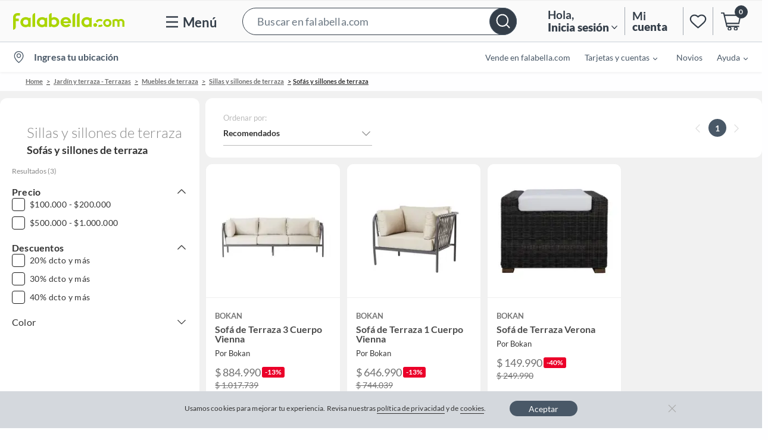

--- FILE ---
content_type: text/html; charset=utf-8
request_url: https://www.google.com/recaptcha/api2/aframe
body_size: 153
content:
<!DOCTYPE HTML><html><head><meta http-equiv="content-type" content="text/html; charset=UTF-8"></head><body><script nonce="V0pJFsAC05cuITGmVPzofQ">/** Anti-fraud and anti-abuse applications only. See google.com/recaptcha */ try{var clients={'sodar':'https://pagead2.googlesyndication.com/pagead/sodar?'};window.addEventListener("message",function(a){try{if(a.source===window.parent){var b=JSON.parse(a.data);var c=clients[b['id']];if(c){var d=document.createElement('img');d.src=c+b['params']+'&rc='+(localStorage.getItem("rc::a")?sessionStorage.getItem("rc::b"):"");window.document.body.appendChild(d);sessionStorage.setItem("rc::e",parseInt(sessionStorage.getItem("rc::e")||0)+1);localStorage.setItem("rc::h",'1769909247623');}}}catch(b){}});window.parent.postMessage("_grecaptcha_ready", "*");}catch(b){}</script></body></html>

--- FILE ---
content_type: application/javascript; charset=UTF-8
request_url: https://dev.visualwebsiteoptimizer.com/j.php?a=623478&u=https%3A%2F%2Fwww.falabella.com%2Ffalabella-cl%2Fcategory%2Fcat90006%2FSofas-y-sillones-de-terraza%3Ff.product.attribute.Tipo%3DJuegos%2Bde%2BLiving&f=1&vn=1.5
body_size: 18510
content:
(function(){function _vwo_err(e){function gE(e,a){return"https://dev.visualwebsiteoptimizer.com/ee.gif?a=623478&s=j.php&_cu="+encodeURIComponent(window.location.href)+"&e="+encodeURIComponent(e&&e.message&&e.message.substring(0,1e3)+"&vn=")+(e&&e.code?"&code="+e.code:"")+(e&&e.type?"&type="+e.type:"")+(e&&e.status?"&status="+e.status:"")+(a||"")}var vwo_e=gE(e);try{typeof navigator.sendBeacon==="function"?navigator.sendBeacon(vwo_e):(new Image).src=vwo_e}catch(err){}}try{var extE=0,prevMode=false;window._VWO_Jphp_StartTime = (window.performance && typeof window.performance.now === 'function' ? window.performance.now() : new Date().getTime());;;(function(){window._VWO=window._VWO||{};var aC=window._vwo_code;if(typeof aC==='undefined'){window._vwo_mt='dupCode';return;}if(window._VWO.sCL){window._vwo_mt='dupCode';window._VWO.sCDD=true;try{if(aC){clearTimeout(window._vwo_settings_timer);var h=document.querySelectorAll('#_vis_opt_path_hides');var x=h[h.length>1?1:0];x&&x.remove();}}catch(e){}return;}window._VWO.sCL=true;;window._vwo_mt="live";var localPreviewObject={};var previewKey="_vis_preview_"+623478;var wL=window.location;;try{localPreviewObject[previewKey]=window.localStorage.getItem(previewKey);JSON.parse(localPreviewObject[previewKey])}catch(e){localPreviewObject[previewKey]=""}try{window._vwo_tm="";var getMode=function(e){var n;if(window.name.indexOf(e)>-1){n=window.name}else{n=wL.search.match("_vwo_m=([^&]*)");n=n&&atob(decodeURIComponent(n[1]))}return n&&JSON.parse(n)};var ccMode=getMode("_vwo_cc");if(window.name.indexOf("_vis_heatmap")>-1||window.name.indexOf("_vis_editor")>-1||ccMode||window.name.indexOf("_vis_preview")>-1){try{if(ccMode){window._vwo_mt=decodeURIComponent(wL.search.match("_vwo_m=([^&]*)")[1])}else if(window.name&&JSON.parse(window.name)){window._vwo_mt=window.name}}catch(e){if(window._vwo_tm)window._vwo_mt=window._vwo_tm}}else if(window._vwo_tm.length){window._vwo_mt=window._vwo_tm}else if(location.href.indexOf("_vis_opt_preview_combination")!==-1&&location.href.indexOf("_vis_test_id")!==-1){window._vwo_mt="sharedPreview"}else if(localPreviewObject[previewKey]){window._vwo_mt=JSON.stringify(localPreviewObject)}if(window._vwo_mt!=="live"){;if(typeof extE!=="undefined"){extE=1}if(!getMode("_vwo_cc")){(function(){var cParam='';try{if(window.VWO&&window.VWO.appliedCampaigns){var campaigns=window.VWO.appliedCampaigns;for(var cId in campaigns){if(campaigns.hasOwnProperty(cId)){var v=campaigns[cId].v;if(cId&&v){cParam='&c='+cId+'-'+v+'-1';break;}}}}}catch(e){}var prevMode=false;_vwo_code.load('https://dev.visualwebsiteoptimizer.com/j.php?mode='+encodeURIComponent(window._vwo_mt)+'&a=623478&f=1&u='+encodeURIComponent(window._vis_opt_url||document.URL)+'&eventArch=true'+cParam,{sL:window._vwo_code.sL});if(window._vwo_code.sL){prevMode=true;}})();}else{(function(){window._vwo_code&&window._vwo_code.finish();_vwo_ccc={u:"/j.php?a=623478&u=https%3A%2F%2Fwww.falabella.com%2Ffalabella-cl%2Fcategory%2Fcat90006%2FSofas-y-sillones-de-terraza%3Ff.product.attribute.Tipo%3DJuegos%2Bde%2BLiving&f=1&vn=1.5"};var s=document.createElement("script");s.src="https://app.vwo.com/visitor-behavior-analysis/dist/codechecker/cc.min.js?r="+Math.random();document.head.appendChild(s)})()}}}catch(e){var vwo_e=new Image;vwo_e.src="https://dev.visualwebsiteoptimizer.com/ee.gif?s=mode_det&e="+encodeURIComponent(e&&e.stack&&e.stack.substring(0,1e3)+"&vn=");aC&&window._vwo_code.finish()}})();
;;window._vwo_cookieDomain="falabella.com";;;;if(prevMode){return}if(window._vwo_mt === "live"){window.VWO=window.VWO||[];window._vwo_acc_id=623478;window.VWO._=window.VWO._||{};;;window.VWO.visUuid="D3C3C053C7E0C197210519BC541F490CF|6a1afeda52e7347e22101bef519fb3cf";
;_vwo_code.sT=_vwo_code.finished();(function(c,a,e,d,b,z,g,sT){if(window.VWO._&&window.VWO._.isBot)return;const cookiePrefix=window._vwoCc&&window._vwoCc.cookiePrefix||"";const useLocalStorage=sT==="ls";const cookieName=cookiePrefix+"_vwo_uuid_v2";const escapedCookieName=cookieName.replace(/([.*+?^${}()|[\]\\])/g,"\\$1");const cookieDomain=g;function getValue(){if(useLocalStorage){return localStorage.getItem(cookieName)}else{const regex=new RegExp("(^|;\\s*)"+escapedCookieName+"=([^;]*)");const match=e.cookie.match(regex);return match?decodeURIComponent(match[2]):null}}function setValue(value,days){if(useLocalStorage){localStorage.setItem(cookieName,value)}else{e.cookie=cookieName+"="+value+"; expires="+new Date(864e5*days+ +new Date).toGMTString()+"; domain="+cookieDomain+"; path=/"}}let existingValue=null;if(sT){const cookieRegex=new RegExp("(^|;\\s*)"+escapedCookieName+"=([^;]*)");const cookieMatch=e.cookie.match(cookieRegex);const cookieValue=cookieMatch?decodeURIComponent(cookieMatch[2]):null;const lsValue=localStorage.getItem(cookieName);if(useLocalStorage){if(lsValue){existingValue=lsValue;if(cookieValue){e.cookie=cookieName+"=; expires=Thu, 01 Jan 1970 00:00:01 GMT; domain="+cookieDomain+"; path=/"}}else if(cookieValue){localStorage.setItem(cookieName,cookieValue);e.cookie=cookieName+"=; expires=Thu, 01 Jan 1970 00:00:01 GMT; domain="+cookieDomain+"; path=/";existingValue=cookieValue}}else{if(cookieValue){existingValue=cookieValue;if(lsValue){localStorage.removeItem(cookieName)}}else if(lsValue){e.cookie=cookieName+"="+lsValue+"; expires="+new Date(864e5*366+ +new Date).toGMTString()+"; domain="+cookieDomain+"; path=/";localStorage.removeItem(cookieName);existingValue=lsValue}}a=existingValue||a}else{const regex=new RegExp("(^|;\\s*)"+escapedCookieName+"=([^;]*)");const match=e.cookie.match(regex);a=match?decodeURIComponent(match[2]):a}-1==e.cookie.indexOf("_vis_opt_out")&&-1==d.location.href.indexOf("vwo_opt_out=1")&&(window.VWO.visUuid=a),a=a.split("|"),b=new Image,g=window._vis_opt_domain||c||d.location.hostname.replace(/^www\./,""),b.src="https://dev.visualwebsiteoptimizer.com/v.gif?cd="+(window._vis_opt_cookieDays||0)+"&a=623478&d="+encodeURIComponent(d.location.hostname.replace(/^www\./,"") || c)+"&u="+a[0]+"&h="+a[1]+"&t="+z,d.vwo_iehack_queue=[b],setValue(a.join("|"),366)})("falabella.com",window.VWO.visUuid,document,window,0,_vwo_code.sT,"falabella.com","false"||null);
;clearTimeout(window._vwo_settings_timer);window._vwo_settings_timer=null;VWO.load_co=function(a,opts={}){var b=document.createElement('script');b.src=a;b.crossOrigin='anonymous';b.type='text/javascript';b.fetchPriority='high';opts.defer&&(b.defer=!0);b.innerText;b.onerror=function(){if(gcpfb(a,VWO.load_co)){return;}_vwo_code.finish();(new Image()).src='https://dev.visualwebsiteoptimizer.com/ee.gif?a=623478&s=j.php&e=loading_failure:'+a;};document.getElementsByTagName('head')[0].appendChild(b);};
;;;;var vwoCode=window._vwo_code;if(vwoCode.filterConfig&&vwoCode.filterConfig.filterTime==="balanced"){vwoCode.removeLoaderAndOverlay()}var vwo_CIF=false;var UAP=false;;;var _vwo_style=document.getElementById('_vis_opt_path_hides'),_vwo_css=(vwoCode.hide_element_style?vwoCode.hide_element_style():'{opacity:0 !important;filter:alpha(opacity=0) !important;background:none !important;transition:none !important;}')+':root {--vwo-el-opacity:0 !important;--vwo-el-filter:alpha(opacity=0) !important;--vwo-el-bg:none !important;--vwo-el-ts:none !important;}',_vwo_text="#sponsored-strip-container" + _vwo_css;if (_vwo_style) { var e = _vwo_style.classList.contains("_vis_hide_layer") && _vwo_style; if (UAP && !UAP() && vwo_CIF && !vwo_CIF()) { e ? e.parentNode.removeChild(e) : _vwo_style.parentNode.removeChild(_vwo_style) } else { if (e) { var t = _vwo_style = document.createElement("style"), o = document.getElementsByTagName("head")[0], s = document.querySelector("#vwoCode"); t.setAttribute("id", "_vis_opt_path_hides"), s && t.setAttribute("nonce", s.nonce), t.setAttribute("type", "text/css"), o.appendChild(t) } if (_vwo_style.styleSheet) _vwo_style.styleSheet.cssText = _vwo_text; else { var l = document.createTextNode(_vwo_text); _vwo_style.appendChild(l) } e ? e.parentNode.removeChild(e) : _vwo_style.removeChild(_vwo_style.childNodes[0])}};window.VWO.ssMeta = { enabled: 0, noSS: 0 };;;VWO._=VWO._||{};window._vwo_clicks=false;VWO._.allSettings=(function(){return{dataStore:{campaigns:{194:{"urlRegex":"||","metrics":[{"metricId":552448,"type":"m","id":1}],"id":194,"manual":false,"pc_traffic":100,"goals":{"1":{"identifier":"vwo_pageView","type":"CUSTOM_GOAL","mca":false}},"combs":{"2":0.5,"3":0.5,"1":0},"stag":0,"mt":{"1":"4910686"},"triggers":["19932215"],"pg_config":["3152449"],"status":"RUNNING","comb_n":{"2":"Pseudo-Control","3":"Variation-B","1":"Control"},"ps":true,"pgre":true,"varSegAllowed":false,"segment_code":"true","version":4,"cEV":1,"name":"EXP 1243 - CMR Points Counter Experiment 2","ep":1768929986000,"muts":{"post":{"enabled":true,"refresh":true}},"clickmap":0,"globalCode":[],"multiple_domains":0,"ibe":1,"exclude_url":"","sections":{"1":{"triggers":[],"segment":{"2":1,"3":1,"1":1},"variation_names":{"2":"Pseudo-Control","3":"Variation-B","1":"Control"},"globalWidgetSnippetIds":{"2":[],"3":[],"1":[]},"editorXPaths":{"2":[],"3":[],"1":[]},"path":"","variations":{"2":[{"cpath":"","tag":"C_623478_194_1_2_0","xpath":"HEAD"}],"3":[{"cpath":"","tag":"C_623478_194_1_3_0","xpath":"HEAD"}],"1":[]}}},"type":"VISUAL_AB","ss":null}, 189:{"urlRegex":"||||","metrics":[{"metricId":0,"type":"g","id":1}],"id":189,"manual":false,"pc_traffic":20,"goals":{"1":{"identifier":"vwo_pageView","type":"CUSTOM_GOAL","mca":false}},"stag":0,"combs":{"2":0.5,"3":0.5,"1":0},"meg":1,"mt":{"1":"21972724"},"ps":true,"triggers":["21564961"],"pg_config":["3097756"],"comb_n":{"2":"Pseudo-Control","3":"Variation-B","1":"Control"},"sen":true,"pgre":true,"varSegAllowed":false,"segment_code":"(_vwo_u.cm('eO','js','1'))","version":4,"status":"RUNNING","name":"EXP 1234 - [FACL] AB Test for New ML Classifier","ep":1767637925000,"muts":{"post":{"enabled":true,"refresh":true}},"clickmap":0,"globalCode":[],"multiple_domains":0,"ibe":1,"exclude_url":"","sections":{"1":{"triggers":[],"segment":{"2":1,"3":1,"1":1},"variation_names":{"2":"Pseudo-Control","3":"Variation-B","1":"Control"},"globalWidgetSnippetIds":{"2":[],"3":[],"1":[]},"editorXPaths":{"2":[],"3":[],"1":[]},"path":"","variations":{"2":[{"cpath":"","tag":"C_623478_189_1_2_0","xpath":"HEAD"}],"3":[{"cpath":"","tag":"C_623478_189_1_3_0","xpath":"HEAD"}],"1":[]}}},"type":"VISUAL_AB","ss":{"se":"true","js":{"1":"function() {\n  const getCookie = (cookieName) => {\n    return (\n      document.cookie\n        .split(\"; \")\n        .find((row) => row.startsWith(cookieName))\n        ?.split(\"=\")[1] || \"\"\n    );\n  };\n\n  const homePath = \"\/falabella-cl\";\n\n  const path = window.location.pathname;\n\n  if (path === homePath || path.includes(\"\/product\/\")) {\n    executeTrigger();\n  } else if (path.includes(\"\/search\") && getCookie(\"search_ab\")) {\n    executeTrigger();\n  }\n}\n"},"csa":1}}, 191:{"urlRegex":"||||||||","metrics":[{"metricId":552448,"type":"m","id":1}],"id":191,"manual":false,"pc_traffic":60,"goals":{"1":{"identifier":"vwo_pageView","type":"CUSTOM_GOAL","mca":false}},"stag":0,"combs":{"2":0.25,"3":0.25,"4":0.25,"5":0.25,"1":0},"meg":1,"mt":{"1":"4910686"},"ps":true,"triggers":["22249480"],"pg_config":["2846999"],"comb_n":{"2":"Variation-B","3":"Variation-C","4":"Variation-D","5":"Pseudo-Control","1":"Control"},"sen":true,"pgre":true,"varSegAllowed":false,"segment_code":"(_vwo_u.cm('eO','js','1'))","version":4,"status":"RUNNING","name":"EXP 1240 - CCI in the navegation","ep":1768325257000,"muts":{"post":{"enabled":true,"refresh":true}},"clickmap":0,"globalCode":[],"multiple_domains":0,"ibe":1,"exclude_url":"","sections":{"1":{"triggers":[],"segment":{"2":1,"3":1,"4":1,"5":1,"1":1},"variation_names":{"2":"Variation-B","3":"Variation-C","4":"Variation-D","5":"Pseudo-Control","1":"Control"},"globalWidgetSnippetIds":{"2":[],"3":[],"4":[],"5":[],"1":[]},"editorXPaths":{"2":[],"3":[],"4":[],"5":[],"1":[]},"path":"","variations":{"2":[{"cpath":".exp-installments-container,.exp-installments-xlp,.exp-installments-pdp,.exp-installments-desc","tag":"C_623478_191_1_2_0","rtag":"R_623478_191_1_2_0","xpath":"HEAD"}],"3":[{"cpath":".exp-installments-container,.exp-installments-xlp,.exp-installments-pdp,.exp-installments-desc","tag":"C_623478_191_1_3_0","rtag":"R_623478_191_1_3_0","xpath":"HEAD"}],"4":[{"cpath":".exp-installments-container,.exp-installments-xlp,.exp-installments-pdp,.exp-installments-desc","tag":"C_623478_191_1_4_0","rtag":"R_623478_191_1_4_0","xpath":"HEAD"}],"5":[{"cpath":"","tag":"C_623478_191_1_5_0","xpath":"HEAD"}],"1":[]}}},"type":"VISUAL_AB","ss":{"se":"true","js":{"1":"function() {\n  const INSTALLMENTS_PARAMS = {\n    threshold: 100000,\n  };\n\n  const selectors = [\n    { s: \"li[data-cmr-price]\", p: \"cmrPrice\" },\n    { s: \"li[data-internet-price]\", p: \"internetPrice\" },\n    { s: \"li[data-event-price]\", p: \"eventPrice\" },\n    { s: \"li[data-normal-price]\", p: \"normalPrice\" },\n  ];\n\n  const isXLP = () => {\n    return !![\"\/search\", \"\/category\", \"\/collection\", \"\/brand\"].find((p) =>\n      window.location.pathname.includes(p),\n    );\n  };\n\n  if (\n    window.location.pathname.includes(\"\/product\") &&\n    !document.querySelector(\"div.product-specifications div.installments-text\")\n  ) {\n    const getMinPrice = (container) => {\n      const arrNum = selectors\n        .map((sel) => {\n          const e = container.querySelector(sel.s);\n          if (!e) return 0;\n          let price = e.dataset[sel.p].replaceAll(\".\", \"\");\n\n          if (price.includes(\",\")) {\n            price = 0;\n          }\n\n          return e ? Number(price) : 0;\n        })\n        .filter((p) => p !== 0);\n      return arrNum.length >= 1 ? Math.min(...arrNum) : 0;\n    };\n\n    const container = document.querySelector(\n      \"div.product-specifications div.prices\",\n    );\n    if (container) {\n      const minPrice = getMinPrice(container);\n      if (minPrice >= INSTALLMENTS_PARAMS.threshold) {\n        executeTrigger();\n      }\n    }\n  } else if (isXLP()) {\n    executeTrigger();\n  }\n}"},"csa":1}}, 92:{"urlRegex":"||||||||","metrics":[{"metricId":978903,"type":"m","id":2},{"metricId":978900,"type":"m","id":3},{"metricId":1155691,"type":"m","id":4},{"metricId":1155688,"type":"m","id":5},{"metricId":963545,"type":"m","id":6}],"id":92,"manual":false,"pc_traffic":4,"goals":{"2":{"identifier":"ctrXlpToPdp","type":"CUSTOM_GOAL","mca":false},"3":{"identifier":"addtocart","type":"CUSTOM_GOAL","mca":false},"4":{"mca":true,"identifier":"newOrder","type":"REVENUE_TRACKING","revenueProp":"numberOfUniqueProducts"},"5":{"mca":true,"identifier":"newOrder","type":"REVENUE_TRACKING","revenueProp":"orderValue"},"6":{"identifier":"newOrder","type":"CUSTOM_GOAL","mca":false}},"stag":0,"combs":{"2":0.5,"3":0.5,"1":0},"meg":1,"mt":{"2":"8846310","3":"8846313","4":"11407828","5":"11407831","6":"8568698"},"triggers":["19063862"],"pg_config":["2846999"],"status":"RUNNING","comb_n":{"2":"Pseudo-Control","3":"Variation-B","1":"Control"},"ps":true,"pgre":true,"varSegAllowed":false,"segment_code":"true","version":4,"cEV":1,"name":"EXP 1087 - Always on - Turn off Sponsored Ads","ep":1735910790000,"muts":{"post":{"enabled":true,"refresh":true}},"clickmap":0,"globalCode":[],"multiple_domains":0,"ibe":1,"exclude_url":"","sections":{"1":{"triggers":[],"segment":{"2":1,"3":1,"1":1},"variation_names":{"2":"Pseudo-Control","3":"Variation-B","1":"Control"},"globalWidgetSnippetIds":{"2":[],"3":[],"1":[]},"editorXPaths":{"2":[],"3":[],"1":[]},"path":"","variations":{"2":[{"cpath":"","tag":"C_623478_92_1_2_0","xpath":"HEAD"}],"3":[{"cpath":"#sponsored-strip-container","tag":"C_623478_92_1_3_0","rtag":"R_623478_92_1_3_0","xpath":"HEAD"}],"1":[]}}},"type":"VISUAL_AB","ss":null}, 172:{"urlRegex":"","metrics":[{"metricId":552448,"type":"m","id":1}],"id":172,"manual":false,"pc_traffic":100,"goals":{"1":{"identifier":"vwo_pageView","type":"CUSTOM_GOAL","mca":false}},"combs":{"2":0.5,"3":0.5,"1":0},"stag":0,"mt":{"1":"4910686"},"triggers":[19932215],"pg_config":["2932271"],"status":"RUNNING","comb_n":{"2":"Variation-B","3":"Pseudo-Control","1":"Control"},"ps":true,"pgre":true,"varSegAllowed":false,"segment_code":"true","version":4,"cEV":1,"name":"EXP 1209 - A\/B Registro (CL)","ep":1762354517000,"muts":{"post":{"enabled":true,"refresh":true}},"clickmap":0,"globalCode":[],"multiple_domains":0,"ibe":1,"exclude_url":"","sections":{"1":{"segment":{"2":1,"3":1,"1":1},"triggers":[],"globalWidgetSnippetIds":{"2":[],"3":[],"1":[]},"variation_names":{"2":"Variation-B","3":"Pseudo-Control","1":"Control"},"path":"","variations":{"2":[{"cpath":"div.chakra-form-control:not([class*='exp-uncommon']) div.chakra-input__group,div.chakra-form-control div.chakra-input__group input,div.chakra-form-control div.chakra-input__group div.chakra-input__left-addon,div.chakra-form-control button.chakra-menu__menu-button,[data-invalid],[class*='exp-uncommon'],div.chakra-input__group,div.chakra-form-control.exp-uncommon div.exp-border,div.chakra-form-control[data-invalid] div.exp-border","tag":"C_623478_172_1_2_0","rtag":"R_623478_172_1_2_0","xpath":"HEAD"}],"3":[{"cpath":"","tag":"C_623478_172_1_3_0","xpath":"HEAD"}],"1":[]}}},"type":"VISUAL_AB","ss":null}, 192:{"urlRegex":"||||","metrics":[{"metricId":0,"type":"g","id":1}],"id":192,"manual":false,"pc_traffic":10,"goals":{"1":{"identifier":"vwo_pageView","type":"CUSTOM_GOAL","mca":false}},"stag":0,"combs":{"2":0.333333,"3":0.333333,"1":0,"4":0.333333},"meg":1,"mt":{"1":"21972727"},"ps":true,"triggers":["21877393"],"pg_config":["3097756"],"comb_n":{"2":"Pseudo-Control","3":"Variation-B","1":"Control","4":"Variation-C"},"sen":true,"pgre":true,"varSegAllowed":false,"segment_code":"(_vwo_u.cm('eO','js','1'))","version":4,"status":"RUNNING","name":"EXP 1242 - [FACL] AB Test for New Rate Based Relevance Function in Ranking","ep":1768499683000,"muts":{"post":{"enabled":true,"refresh":true}},"clickmap":0,"globalCode":[],"multiple_domains":0,"ibe":1,"exclude_url":"","sections":{"1":{"triggers":[],"segment":{"2":1,"3":1,"1":1,"4":1},"variation_names":{"2":"Pseudo-Control","3":"Variation-B","1":"Control","4":"Variation-C"},"globalWidgetSnippetIds":{"2":[],"3":[],"1":[],"4":[]},"editorXPaths":{"2":[],"3":[],"1":[],"4":[]},"path":"","variations":{"2":[{"cpath":"","tag":"C_623478_192_1_2_0","xpath":"HEAD"}],"3":[{"cpath":"","tag":"C_623478_192_1_3_0","xpath":"HEAD"}],"1":[],"4":[{"cpath":"","tag":"C_623478_192_1_4_0","xpath":"HEAD"}]}}},"type":"VISUAL_AB","ss":{"se":"true","js":{"1":"function() {\n  const getCookie = (cookieName) => {\n    return (\n      document.cookie\n        .split(\"; \")\n        .find((row) => row.startsWith(cookieName))\n        ?.split(\"=\")[1] || \"\"\n    );\n  };\n\n  const homePath = \"\/falabella-cl\";\n\n  const path = window.location.pathname;\n\n  if (path === homePath || path.includes(\"\/product\/\")) {\n    executeTrigger();\n  } else if (path.includes(\"\/search\") && getCookie(\"search_ab\")) {\n    executeTrigger();\n  }\n}\n"},"csa":1}}, 16:{"urlRegex":"","metrics":[{"metricId":0,"type":"g","id":1},{"metricId":0,"type":"g","id":2}],"id":16,"manual":false,"pc_traffic":100,"goals":{"1":{"identifier":"vwo_pageView","type":"CUSTOM_GOAL","mca":false},"2":{"mca":false,"identifier":"vwo_dom_click","url":"#add-to-cart-button","type":"CUSTOM_GOAL"}},"combs":{"2":0,"3":0,"4":0,"5":0,"1":1},"stag":0,"mt":{"1":"5981087","2":"5981090"},"ps":true,"triggers":[5809124],"pg_config":["1043537"],"comb_n":{"2":"Variation-B","3":"Pseudo-control","4":"Variation-C","5":"Variation-D","1":"Control"},"sen":true,"pgre":true,"varSegAllowed":false,"segment_code":"(_vwo_u.cm('eO','js','1'))","version":4,"status":"RUNNING","name":"EXP - HERRAMIENTAS","ep":1711458629000,"muts":{"post":{"enabled":true,"refresh":true}},"clickmap":0,"globalCode":[],"multiple_domains":0,"ibe":1,"exclude_url":"","sections":{"1":{"segment":{"2":1,"3":1,"4":1,"5":1,"1":1},"variation_names":{"2":"Variation-B","3":"Pseudo-control","4":"Variation-C","5":"Variation-D","1":"Control"},"triggers":[],"path":"","variations":{"2":[],"3":[],"4":[],"5":[],"1":[]}}},"type":"VISUAL_AB","ss":{"se":"true","js":{"1":"function() {\n  const get = (cname) => {\n    let name = cname + \"=\";\n    let decodedCookie = decodeURIComponent(document.cookie);\n    let ca = decodedCookie.split(';');\n    for(let i = 0; i <ca.length; i++) {\n      let c = ca[i];\n      while (c.charAt(0) == ' ') {\n        c = c.substring(1);\n      }\n      if (c.indexOf(name) == 0) {\n        return c.substring(name.length, c.length);\n      }\n    }\n    return null;\n  };\n\n  const set = (cname, cvalue, exdays) => {\n    const d = new Date();\n    d.setTime(d.getTime() + (exdays*24*60*60*1000));\n    const expires = \"expires=\"+ d.toUTCString();\n    document.cookie = cname + \"=\" + cvalue + \";\" + expires + \";path=\/;domain=.falabella.com\";\n  };\n\n  const remove = (cname) => {\n      const d = new Date();\n      d.setTime(d.getTime() + (-1*24*60*60*1000));\n      const expires = \"expires=\"+ d.toUTCString();\n      document.cookie = cname + \"=\" + '' + \";\" + expires + \";path=\/;domain=.falabella.com\";\n      document.cookie = cname + \"=\" + '' + \";\" + expires + \";path=\/;domain=www.falabella.com\";\n      document.cookie = cname + \"=\" + '' + \";\" + expires + \";path=\/;domain=.www.falabella.com\";\n  };\n\n  const thereIsNotOtherExperiment = (ticket) => {\n    const cookie = get('KEY_EXP');\n    const ticketString = String(ticket);\n    return cookie === null || cookie.startsWith(ticketString + '|');\n  };\n\n  const satelliteTrack = (string) => {\n    if (window?._satellite?.track?.length === 2) return window._satellite.track(string);\n    const interval = setInterval(() => {\n      if (window?._satellite?.track?.length === 2) {\n        clearInterval(interval);\n        window._satellite.track(string);\n      }\n    }, 300);\n  }\n\n  const hj = (arg1, arg2) => {\n    const interval = setInterval(() => {\n      if (window.hj === undefined) return;\n      clearInterval(interval);\n      window.hj(arg1, arg2);\n    }, 300);\n  };\n\n  const setEvar = (eVar, value) => {\n    window.digitalData = {\n      ...window.digitalData,\n      expData: {\n        ...window.digitalData.expData,\n        [\"eVar\" + eVar]: value,\n      },\n    };\n  };\n\n  window.exp = {\n    _satellite: {\n      track: satelliteTrack\n    },\n    cookie: {\n        get,\n        set,\n        remove\n    },\n    hj: hj,\n    thereIsNotOtherExperiment: thereIsNotOtherExperiment,\n    setEvar: setEvar\n  };\n}"},"csa":1}}, 120:{"urlRegex":"||||||||||||||","metrics":[{"metricId":552448,"type":"m","id":1}],"id":120,"manual":false,"pc_traffic":1,"goals":{"1":{"identifier":"vwo_pageView","type":"CUSTOM_GOAL","mca":false}},"stag":0,"combs":{"2":0.5,"3":0.5,"1":0},"meg":1,"mt":{"1":"4910686"},"triggers":["19063889"],"pg_config":["2847002"],"status":"RUNNING","comb_n":{"2":"Variation-B","3":"Pseudo-Control","1":"Control"},"ps":true,"pgre":true,"varSegAllowed":false,"segment_code":"true","version":4,"cEV":1,"name":"EXP 1127 - AB Test Venta incremental Personalización","ep":1746446789000,"muts":{"post":{"enabled":true,"refresh":true}},"clickmap":0,"globalCode":[],"multiple_domains":0,"ibe":1,"exclude_url":"","sections":{"1":{"triggers":[],"segment":{"2":1,"3":1,"1":1},"variation_names":{"2":"Variation-B","3":"Pseudo-Control","1":"Control"},"globalWidgetSnippetIds":{"2":[],"3":[],"1":[]},"editorXPaths":{"2":[],"3":[],"1":[]},"path":"","variations":{"2":[{"cpath":"","tag":"C_623478_120_1_2_0","xpath":"HEAD"}],"3":[{"cpath":"","tag":"C_623478_120_1_3_0","xpath":"HEAD"}],"1":[]}}},"type":"VISUAL_AB","ss":null}, 23:{"urlRegex":"||","metrics":[{"metricId":552448,"type":"m","id":1}],"id":23,"manual":false,"pc_traffic":20,"goals":{"1":{"identifier":"vwo_pageView","type":"CUSTOM_GOAL","mca":false}},"stag":0,"combs":{"2":0.333333,"3":0.333333,"1":0,"4":0.333333},"meg":1,"mt":{"1":"4910686"},"triggers":["19063814"],"pg_config":["2846993"],"status":"RUNNING","comb_n":{"2":"Pseudo-control","3":"Variation-B","1":"Control","4":"New-Control"},"ps":true,"pgre":true,"varSegAllowed":false,"segment_code":"true","version":4,"cEV":1,"name":"EXP 925 - Universal Treatment for testing Pinning Impact","ep":1712602640000,"muts":{"post":{"enabled":true,"refresh":true}},"clickmap":0,"globalCode":[],"multiple_domains":0,"ibe":1,"exclude_url":"","sections":{"1":{"triggers":[],"segment":{"2":1,"3":1,"1":1,"4":1},"variation_names":{"2":"Pseudo-control","3":"Variation-B","1":"Control","4":"New-Control"},"globalWidgetSnippetIds":{"2":[],"3":[],"1":[],"4":[]},"editorXPaths":{"2":[],"3":[],"1":[],"4":[]},"path":"","variations":{"2":[{"xpath":"HEAD","tag":"C_623478_23_1_2_0"}],"3":[{"xpath":"HEAD","tag":"C_623478_23_1_3_0"}],"1":[],"4":[{"cpath":"","tag":"C_623478_23_1_4_0","xpath":"HEAD"}]}}},"type":"VISUAL_AB","ss":null}},changeSets:{},plugins:{"GEO":{"vn":"geoip2","c":"Columbus","cn":"United States","cEU":"","rn":"Ohio","conC":"NA","r":"OH","cc":"US"},"PIICONFIG":false,"ACCTZ":"America\/Santiago","UA":{"ps":"desktop:false:Mac OS X:10.15.7:ClaudeBot:1:Spider","os":"MacOS","dt":"spider","br":"Other","de":"Other"},"IP":"18.188.143.228","DACDNCONFIG":{"RDBG":false,"DNDOFST":1000,"jsConfig":{"se":1,"m360":1,"ast":1,"earc":1,"ivocpa":false,"ele":1,"ge":1,"vqe":false},"SST":false,"debugEvt":false,"DLRE":1711525888,"SD":false,"SPA":true,"BSECJ":false,"AST":true,"aSM":false,"FB":false,"CJ":false,"CKLV":false,"CINSTJS":false,"IAF":false,"CRECJS":false,"PRTHD":false,"DT":{"SEGMENTCODE":"function(){ return _vwo_s().f_e(_vwo_s().dt(),'mobile') };","DELAYAFTERTRIGGER":1000,"DEVICE":"mobile","TC":"function(){ return _vwo_t.cm('eO','js',VWO._.dtc.ctId); };"},"eNC":false,"CSHS":false,"SPAR":false,"SCC":"{\"cache\":0,\"hE\":\"body\",\"sT\":2000}","DONT_IOS":false,"UCP":false},"LIBINFO":{"SURVEY_HTML":{"HASH":"9e434dd4255da1c47c8475dbe2dcce30br"},"SURVEY_DEBUG_EVENTS":{"HASH":"91d000aaba2a8e161d634c8c369dfbc1br"},"DEBUGGER_UI":{"HASH":"ac2f1194867fde41993ef74a1081ed6bbr"},"EVAD":{"LIB_SUFFIX":"","HASH":""},"TRACK":{"LIB_SUFFIX":"","HASH":"13868f8d526ad3d74df131c9d3ab264bbr"},"SURVEY":{"HASH":"353cdf4b76396a69267902eedeb23961br"},"OPA":{"HASH":"88b9927e32a9e07865e4a4823816392dbr","PATH":"\/4.0"},"HEATMAP_HELPER":{"HASH":"c5d6deded200bc44b99989eeb81688a4br"},"WORKER":{"HASH":"70faafffa0475802f5ee03ca5ff74179br"}}},vwoData:{"gC":[{"t":1,"c":[191,192,190,187,189,188,186,177,176,171,152,147,146,140,127,120,108,92,156,155,169,167,166,165,164,154,163,162,23],"et":1,"id":3},{"t":1,"c":[37,36,42,119,93,75,61,49,44],"et":1,"id":4},{"t":1,"c":[151,145,141],"et":1,"id":5}],"pR":[]},crossDomain:{},integrations:{},events:{"vwo_variationShown":{},"vwo_debugLogs":{},"vwo_dom_click":{"nS":["target.innerText","target"]},"addtocart":{},"vwo_trackGoalVisited":{},"vwo_dom_hover":{},"vwo_syncVisitorProp":{},"vwo_fmeSdkInit":{},"vwo_dom_submit":{},"vwo_surveyDisplayed":{},"vwo_analyzeHeatmap":{},"vwo_analyzeRecording":{},"vwo_tabIn":{},"vwo_analyzeForm":{},"successfulOrder":{},"vwo_pageRefreshed":{},"vwo_recommendation_block_shown":{},"vwo_errorOnPage":{},"vwo_surveyExtraData":{},"vwo_sessionSync":{},"vwo_surveyQuestionAttempted":{},"vwo_screenViewed":{},"vwo_log":{},"vwo_networkChanged":{},"vwo_fling":{},"vwo_doubleTap":{},"vwo_page_session_count":{},"vwo_rC":{},"vwo_survey_surveyCompleted":{},"vwo_sdkDebug":{},"vwo_survey_reachedThankyou":{},"vwo_survey_questionAttempted":{},"vwo_surveyQuestionSubmitted":{},"vwo_survey_complete":{},"vwo_surveyCompleted":{},"vwo_leaveIntent":{},"vwo_conversion":{},"newOrder":{},"ctrXlpToPdp":{},"vwo_tabOut":{},"vwo_pageView":{},"vwo_timer":{"nS":["timeSpent"]},"vwo_customTrigger":{},"vwo_dom_scroll":{"nS":["pxBottom","bottom","top","pxTop"]},"vwo_sdkUsageStats":{},"vwo_performance":{},"vwo_repeatedHovered":{},"vwo_repeatedScrolled":{},"vwo_mouseout":{},"vwo_selection":{},"vwo_appComesInForeground":{},"vwo_quickBack":{},"vwo_cursorThrashed":{},"vwo_surveyAttempted":{},"vwo_surveyQuestionDisplayed":{},"vwo_surveyClosed":{},"vwo_pageUnload":{},"vwo_orientationChanged":{},"vwo_appTerminated":{},"vwo_appGoesInBackground":{},"vwo_appLaunched":{},"vwo_survey_submit":{},"vwo_zoom":{},"vwo_longPress":{},"vwo_scroll":{},"vwo_singleTap":{},"vwo_appNotResponding":{},"vwo_appCrashed":{},"vwo_vA":{},"vwo_survey_questionShown":{},"vwo_survey_display":{},"vwo_survey_attempt":{},"vwo_customConversion":{},"vwo_revenue":{},"vwo_newSessionCreated":{},"vwo_goalVisit":{"nS":["expId"]},"vwo_copy":{},"vwo_autoCapture":{},"vwo_survey_close":{}},visitorProps:{"vwo_email":{},"vwo_domain":{},"sku":{}},uuid:"D3C3C053C7E0C197210519BC541F490CF",syV:{},syE:{},cSE:{},CIF:false,syncEvent:"sessionCreated",syncAttr:"sessionCreated"},sCIds:{},oCids:["194","189","191","92","172","192","16","120","23"],triggers:{"11407828":{"cnds":[{"id":1000,"event":"newOrder","filters":[["event.orderCreated","eq",true]]}],"dslv":2},"11407831":{"cnds":[{"id":1000,"event":"newOrder","filters":[]}],"dslv":2},"8568698":{"cnds":[{"id":1000,"event":"newOrder","filters":[["event.orderCreated","eq",true]]}],"dslv":2},"5":{"cnds":[{"event":"vwo_postInit","id":101}]},"21877384":{"cnds":[{"id":1001,"event":"vwo_postInit","filters":[[["tags.ct192_3d5abdd480e07789f6d0ee5bf273f2e6"],"exec"]]}]},"21877393":{"cnds":["a",{"event":"vwo_groupWinnerChosen","id":1,"filters":[["event.groupWinner","eq","192"]]},{"event":"vwo_mutationObserved","id":2},{"event":"vwo_notRedirecting","id":4,"filters":[]},{"event":"vwo_visibilityTriggered","id":5,"filters":[]},{"id":1000,"event":"trigger.21877384","filters":[]},{"id":1002,"event":"vwo_pageView","filters":[]}],"dslv":2},"9":{"cnds":[{"event":"vwo_groupCampTriggered","id":105}]},"5981087":{"cnds":[{"id":1000,"event":"vwo_pageView","filters":[["page.url","pgc","1043534"]]}],"dslv":2},"5981090":{"cnds":[{"id":1000,"event":"vwo_dom_click","filters":[["event.target","sel","#add-to-cart-button"]]}],"dslv":2},"75":{"cnds":[{"event":"vwo_urlChange","id":99}]},"21972727":{"cnds":[{"id":1000,"event":"vwo_pageView","filters":[]}],"dslv":2},"19932215":{"cnds":["a",{"event":"vwo_mutationObserved","id":2},{"event":"vwo_notRedirecting","id":4,"filters":[]},{"event":"vwo_visibilityTriggered","id":5,"filters":[]},{"id":1000,"event":"vwo_pageView","filters":[]},{"id":1002,"event":"vwo_pageView","filters":[]}],"dslv":2},"21564958":{"cnds":[{"id":1001,"event":"vwo_postInit","filters":[[["tags.ct189_3d5abdd480e07789f6d0ee5bf273f2e6"],"exec"]]}]},"21564961":{"cnds":["a",{"event":"vwo_groupWinnerChosen","id":1,"filters":[["event.groupWinner","eq","189"]]},{"event":"vwo_mutationObserved","id":2},{"event":"vwo_notRedirecting","id":4,"filters":[]},{"event":"vwo_visibilityTriggered","id":5,"filters":[]},{"id":1000,"event":"trigger.21564958","filters":[]},{"id":1002,"event":"vwo_pageView","filters":[]}],"dslv":2},"4910686":{"cnds":[{"id":1000,"event":"vwo_pageView","filters":[]}],"dslv":2},"22249477":{"cnds":[{"id":1001,"event":"vwo_postInit","filters":[[["tags.ct191_e2f8b866bd16db00223aa63d577e79e7"],"exec"]]}]},"22249480":{"cnds":["a",{"event":"vwo_groupWinnerChosen","id":1,"filters":[["event.groupWinner","eq","191"]]},{"event":"vwo_mutationObserved","id":2},{"event":"vwo_notRedirecting","id":4,"filters":[]},{"event":"vwo_visibilityTriggered","id":5,"filters":[]},{"id":1000,"event":"trigger.22249477","filters":[]},{"id":1002,"event":"vwo_pageView","filters":[]}],"dslv":2},"8":{"cnds":[{"event":"vwo_pageView","id":102}]},"21972724":{"cnds":[{"id":1000,"event":"vwo_pageView","filters":[]}],"dslv":2},"11":{"cnds":[{"event":"vwo_dynDataFetched","id":105,"filters":[["event.state","eq",1]]}]},"19063862":{"cnds":["a",{"event":"vwo_groupWinnerChosen","id":1,"filters":[["event.groupWinner","eq","92"]]},{"event":"vwo_mutationObserved","id":2},{"event":"vwo_notRedirecting","id":4,"filters":[]},{"event":"vwo_visibilityTriggered","id":5,"filters":[]},{"id":1000,"event":"vwo_pageView","filters":[]},{"id":1002,"event":"vwo_pageView","filters":[]}],"dslv":2},"2":{"cnds":[{"event":"vwo_variationShown","id":100}]},"19063814":{"cnds":["a",{"event":"vwo_groupWinnerChosen","id":1,"filters":[["event.groupWinner","eq","23"]]},{"event":"vwo_mutationObserved","id":2},{"event":"vwo_notRedirecting","id":4,"filters":[]},{"event":"vwo_visibilityTriggered","id":5,"filters":[]},{"id":1000,"event":"vwo_pageView","filters":[]},{"id":1002,"event":"vwo_pageView","filters":[]}],"dslv":2},"19063889":{"cnds":["a",{"event":"vwo_groupWinnerChosen","id":1,"filters":[["event.groupWinner","eq","120"]]},{"event":"vwo_mutationObserved","id":2},{"event":"vwo_notRedirecting","id":4,"filters":[]},{"event":"vwo_visibilityTriggered","id":5,"filters":[]},{"id":1000,"event":"vwo_pageView","filters":[]},{"id":1002,"event":"vwo_pageView","filters":[]}],"dslv":2},"5809121":{"cnds":[{"id":1001,"event":"vwo_postInit","filters":[[["tags.ct16_bc063a954d096c40d67157d172bfd3cd"],"exec"]]}]},"5809124":{"cnds":["a",{"event":"vwo_mutationObserved","id":2},{"event":"vwo_notRedirecting","id":4,"filters":[]},{"event":"vwo_visibilityTriggered","id":5,"filters":[]},{"id":1000,"event":"trigger.5809121","filters":[]}],"dslv":2},"8846310":{"cnds":[{"id":1000,"event":"ctrXlpToPdp","filters":[["event.event","eq",true]]}],"dslv":2},"8846313":{"cnds":[{"id":1000,"event":"addtocart","filters":[["event.addevent","eq",true]]}],"dslv":2}},preTriggers:{},tags:{ct16_bc063a954d096c40d67157d172bfd3cd:{ fn:function(executeTrigger, vwo_$) {
            (function() {
  const get = (cname) => {
    let name = cname + "=";
    let decodedCookie = decodeURIComponent(document.cookie);
    let ca = decodedCookie.split(';');
    for(let i = 0; i <ca.length; i++) {
      let c = ca[i];
      while (c.charAt(0) == ' ') {
        c = c.substring(1);
      }
      if (c.indexOf(name) == 0) {
        return c.substring(name.length, c.length);
      }
    }
    return null;
  };

  const set = (cname, cvalue, exdays) => {
    const d = new Date();
    d.setTime(d.getTime() + (exdays*24*60*60*1000));
    const expires = "expires="+ d.toUTCString();
    document.cookie = cname + "=" + cvalue + ";" + expires + ";path=/;domain=.falabella.com";
  };

  const remove = (cname) => {
      const d = new Date();
      d.setTime(d.getTime() + (-1*24*60*60*1000));
      const expires = "expires="+ d.toUTCString();
      document.cookie = cname + "=" + '' + ";" + expires + ";path=/;domain=.falabella.com";
      document.cookie = cname + "=" + '' + ";" + expires + ";path=/;domain=www.falabella.com";
      document.cookie = cname + "=" + '' + ";" + expires + ";path=/;domain=.www.falabella.com";
  };

  const thereIsNotOtherExperiment = (ticket) => {
    const cookie = get('KEY_EXP');
    const ticketString = String(ticket);
    return cookie === null || cookie.startsWith(ticketString + '|');
  };

  const satelliteTrack = (string) => {
    if (window?._satellite?.track?.length === 2) return window._satellite.track(string);
    const interval = setInterval(() => {
      if (window?._satellite?.track?.length === 2) {
        clearInterval(interval);
        window._satellite.track(string);
      }
    }, 300);
  }

  const hj = (arg1, arg2) => {
    const interval = setInterval(() => {
      if (window.hj === undefined) return;
      clearInterval(interval);
      window.hj(arg1, arg2);
    }, 300);
  };

  const setEvar = (eVar, value) => {
    window.digitalData = {
      ...window.digitalData,
      expData: {
        ...window.digitalData.expData,
        ["eVar" + eVar]: value,
      },
    };
  };

  window.exp = {
    _satellite: {
      track: satelliteTrack
    },
    cookie: {
        get,
        set,
        remove
    },
    hj: hj,
    thereIsNotOtherExperiment: thereIsNotOtherExperiment,
    setEvar: setEvar
  };
})()
            }}, C_623478_23_1_2_0:{ fn:function(){return (function(x) { try{const setCookie=(a,e,t)=>{const i=new Date;i.setTime(i.getTime()+24*t*60*60*1e3);const o="expires="+i.toUTCString();document.cookie=a+"="+e+";"+o+";path=/;domain=.falabella.com"},setEvar=(a,e)=>{window.digitalData={...window.digitalData,expData:{...window.digitalData.expData,["eVar"+a]:e}}};setEvar(176,"EXP 925 - Universal Treatment for testing Pinning Impact - Variation A"),setCookie(location.href.includes("/collection")?"collection_ab":"category_ab","facl_universal_reduced_bb",15);
}catch(e){} })("head")}}, C_623478_23_1_3_0:{ fn:function(){return (function(x) { try{const setCookie=(a,e,t)=>{const i=new Date;i.setTime(i.getTime()+24*t*60*60*1e3);const o="expires="+i.toUTCString();document.cookie=a+"="+e+";"+o+";path=/;domain=.falabella.com"},setEvar=(a,e)=>{window.digitalData={...window.digitalData,expData:{...window.digitalData.expData,["eVar"+a]:e}}};setEvar(176,"EXP 925 - Universal Treatment for testing Pinning Impact - Variation B"),setCookie(location.href.includes("/collection")?"collection_ab":"category_ab","facl_universal_reduced_pr_06",15);
}catch(e){} })("head")}}, C_623478_23_1_4_0:{ fn:function(){return (function(x) { try{
  
  
 const setCookie=(e,t,a)=>{const i=new Date;i.setTime(i.getTime()+24*a*60*60*1e3);const o="expires="+i.toUTCString();document.cookie=e+"="+t+";"+o+";path=/;domain=.falabella.com"},setEvar=(e,t)=>{window.digitalData={...window.digitalData,expData:{...window.digitalData.expData,["eVar"+e]:t}}};setEvar(176,"EXP 925 - Universal Treatment for testing Pinning Impact - New Control"),setCookie(location.href.includes("/collection")?"collection_ab":"category_ab","facl_universal_reduced",15); 
 return vwo_$('head')[0] && vwo_$('head')[0].lastChild; } catch(e) {} })("HEAD")}}, ct192_3d5abdd480e07789f6d0ee5bf273f2e6:{ fn:function(executeTrigger, vwo_$) {
            (function() {
  const getCookie = (cookieName) => {
    return (
      document.cookie
        .split("; ")
        .find((row) => row.startsWith(cookieName))
        ?.split("=")[1] || ""
    );
  };

  const homePath = "/falabella-cl";

  const path = window.location.pathname;

  if (path === homePath || path.includes("/product/")) {
    executeTrigger();
  } else if (path.includes("/search") && getCookie("search_ab")) {
    executeTrigger();
  }
}
)()
            }}, C_623478_120_1_2_0:{ fn:function(){return (function(x) { try{
  
  
 const CONSTANTS={HOME_FRAGMENT:'\n    div[data-popularity-carcousel-dd="Tus últimos vistos"] {\n        display: none;\n    }\n\n    div[data-popularity-carcousel-dd="Inspirado en lo que viste"] {\n        display: none;\n    }\n\n    div[data-popularity-carcousel-dd="Top regalos para mamá"] {\n        display: none;\n    }\n\n    div[data-popularity-carcousel-dd="Elegidos para ti"] {\n        display: none;\n    }\n\n    div[data-popularity-carcousel-dd="Seleccionado para ti"] {\n        display: none;\n    }\n\n    a[href*=\'page/Regalables-dia-de-la-madre\'] {\n        display: none;\n    }\n    div#main-ESIContainer-a4c8f73c-398a-43cb-a489-7a5bfe1e1807-container {\n        display: none !important;\n    }\n    ',PDP_FRAGMENT:'\n    div[data-widget-name="Varias personas después miran"] {\n        display: none;\n    }\n\n    div[data-widget-name="Más opciones similares"] {\n        display: none;\n    }\n\n    div.btr-m-container {\n        display: none;\n    }\n\n    div.comparative-table-wrapper {\n        display: none;\n    }\n    ',XLP_FRAGMENT:"\n    div#flb-carousel-exp-home-fcom-rec1 {\n        display: none;\n    }",BASKET_FRAGMENT:"\n    div#flb-carousel-exp-basket-rec1 {\n        display: none;\n    }\n\n    div#flb-carousel-exp-basket-rec2 {\n        display: none;\n    }",OCP_FRAGMENT:"\n    .carousel-recs-1 {\n        display: none;\n    }\n    "},tagEvar=(n,a)=>{window.digitalData={...window.digitalData,expData:{...window.digitalData.expData,["eVar"+n]:a}}};tagEvar("180","EXP 1127 - AB Test Venta incremental Personalización - Variation B");const path=window.location.pathname,addStyle=n=>{const a=document.createElement("style");a.innerHTML=n,document.body.appendChild(a)};"/falabella-cl"===path?addStyle(CONSTANTS.HOME_FRAGMENT):path.includes("/product/")?addStyle(CONSTANTS.PDP_FRAGMENT):["/category","/collection","/search","/brand","/seller"].find(n=>path.includes(n))?addStyle(CONSTANTS.XLP_FRAGMENT):path.includes("/basket")?addStyle(CONSTANTS.BASKET_FRAGMENT):path.includes("/checkout/orderconfirmation")&&addStyle(CONSTANTS.OCP_FRAGMENT); 
 return vwo_$('head')[0] && vwo_$('head')[0].lastChild; } catch(e) {VWO._.vAEH(e);} })("HEAD")}}, C_623478_120_1_3_0:{ fn:function(){return (function(x) { try{
  
  
 const tagEvar=(a,t)=>{window.digitalData={...window.digitalData,expData:{...window.digitalData.expData,["eVar"+a]:t}}};tagEvar("180","EXP 1127 - AB Test Venta incremental Personalización - Pseudo Control"); 
 return vwo_$('head')[0] && vwo_$('head')[0].lastChild; } catch(e) {VWO._.vAEH(e);} })("HEAD")}}, ct189_3d5abdd480e07789f6d0ee5bf273f2e6:{ fn:function(executeTrigger, vwo_$) {
            (function() {
  const getCookie = (cookieName) => {
    return (
      document.cookie
        .split("; ")
        .find((row) => row.startsWith(cookieName))
        ?.split("=")[1] || ""
    );
  };

  const homePath = "/falabella-cl";

  const path = window.location.pathname;

  if (path === homePath || path.includes("/product/")) {
    executeTrigger();
  } else if (path.includes("/search") && getCookie("search_ab")) {
    executeTrigger();
  }
}
)()
            }}, C_623478_191_1_2_0:{ fn:function(){return (function(x) { try{
 var _vwo_sel = vwo_$("<style id='1769697356363'> .exp-installments-container {\n  display: flex;\n  align-items: center;\n  gap: 4px;\n}\n\n.exp-installments-xlp {\n  margin-top: 4px;\n}\n\n.exp-installments-pdp {\n  margin-top: 16px;\n}\n\n.exp-installments-desc {\n  color: #333;\n\n  font-size: 12px;\n  font-weight: 400;\n  line-height: 16px;\n}\n </style>");
							!vwo_$("head").find("#1769697356363").length && vwo_$('head').append(_vwo_sel);
 
  
 const INSTALLMENTS_PARAMS = {
  installments: 3,
  interest: 0.028,
  margin: 1.03,
  threshold: 100000,
};

const selectors = [
  { s: "li[data-cmr-price]", p: "cmrPrice" },
  { s: "li[data-internet-price]", p: "internetPrice" },
  { s: "li[data-event-price]", p: "eventPrice" },
  { s: "li[data-normal-price]", p: "normalPrice" },
];

const cmrIcon = `<svg xmlns="http://www.w3.org/2000/svg" width="20" height="13" viewBox="0 0 20 13" fill="none"><rect width="20" height="12.4701" rx="1.5" fill="#43B12E"></rect><path d="M17.8886 8.51988L17.286 7.92151L16.3641 7.00779L16.484 6.98104C17.305 6.81056 17.8572 6.29575 17.8572 5.30849C17.8572 4.15631 16.8861 3.51559 15.9149 3.51336H13.8875C13.8685 3.51448 13.8494 3.51894 13.8315 3.52785C13.8169 3.53676 13.8102 3.55905 13.8102 3.59694V8.62017C13.8169 8.65471 13.827 8.67588 13.8416 8.68257C13.8651 8.69148 13.8886 8.6926 13.9121 8.68814H13.9245L14.7668 8.56668C14.7802 8.56557 14.7948 8.56111 14.8071 8.55443C14.8228 8.54551 14.8284 8.52211 14.8284 8.48645V4.50063H15.9541C16.4403 4.50063 16.8637 4.84383 16.8637 5.29958C16.8637 5.75532 16.5254 5.98598 16.0449 6.10298C15.5632 6.21887 15.3313 6.56764 15.3291 6.93536C15.3336 7.1883 15.431 7.4301 15.6035 7.61619C15.6875 7.72428 15.7794 7.82568 15.8791 7.92151C15.8813 7.92374 15.8836 7.92596 15.8869 7.92819L17.2356 9.29097C17.3196 9.34446 17.4182 9.37232 17.5178 9.37232C17.8012 9.37343 18.0309 9.14834 18.0354 8.86754C18.0376 8.73717 17.9849 8.61125 17.8897 8.52211M6.94378 7.21616C6.85865 7.16267 6.76008 7.1337 6.65927 7.1337C6.51925 7.1337 6.38707 7.19053 6.29074 7.29082C6.26162 7.32648 6.19553 7.38776 6.16977 7.41228C5.81917 7.73654 5.35655 7.91705 4.87601 7.91705C3.82309 7.91594 2.96955 7.06684 2.96843 6.0183C2.97179 4.97309 3.82533 4.12734 4.87601 4.12734C5.2255 4.12734 5.70267 4.18974 6.12272 4.58643C6.1272 4.59089 6.13168 4.59423 6.13728 4.59646C6.15969 4.6076 6.18433 4.60983 6.20785 4.60314L7.10844 4.47166C7.19917 4.45828 7.15549 4.3892 7.15549 4.3892C6.99531 4.09948 6.32771 3.08213 4.7864 3.09662C3.15773 3.11222 1.93902 4.38251 1.92334 6.03501C1.92558 6.72921 2.17537 7.40002 2.62902 7.92708C3.18909 8.58451 4.01015 8.96449 4.87601 8.96671C5.68699 8.96449 6.45988 8.63465 7.01995 8.05077C7.05131 8.01177 7.0782 7.97054 7.10172 7.92708C7.15437 7.84239 7.18237 7.74433 7.18461 7.64516C7.18237 7.47245 7.09276 7.31199 6.94714 7.21839M12.5187 3.31948C12.0975 3.31948 11.8567 3.61588 11.6707 4.00477L10.5204 6.4395C10.5204 6.4395 10.5092 6.46847 10.4912 6.46847C10.4733 6.46847 10.4599 6.4395 10.4599 6.4395L9.47641 4.77474L9.17285 4.2566C9.15493 4.22763 9.137 4.21091 9.11908 4.2098C9.11012 4.20868 9.10004 4.20868 9.09108 4.2098L7.74692 4.39811C7.7346 4.40146 7.72227 4.40591 7.71107 4.4126C7.69875 4.4204 7.69203 4.4438 7.69203 4.48057V8.86866C7.69875 9.14277 7.92502 9.36229 8.20057 9.36229C8.47613 9.36117 8.70239 9.14277 8.71023 8.86866V5.49681L10.1742 7.92819L10.4879 8.44634C10.4935 8.45748 10.5036 8.46417 10.5148 8.46528C10.5293 8.46528 10.5383 8.44634 10.5383 8.44634L10.7926 7.92819L12.2678 4.95415V8.8486C12.2734 8.88203 12.2835 8.9032 12.3003 8.911C12.3193 8.91769 12.3395 8.91991 12.3596 8.91769H12.3664L13.2165 8.79623C13.2333 8.79511 13.249 8.78954 13.2636 8.78286C13.2804 8.77283 13.2837 8.75166 13.286 8.72046V4.08611C13.2781 3.66491 12.9365 3.32616 12.5131 3.31948" fill="white"></path></svg>`;

const tagEvar = (eVar, value) => {
  window.digitalData = {
    ...window.digitalData,
    expData: {
      ...window.digitalData.expData,
      [`eVar${eVar}`]: value,
    },
  };
};

tagEvar("193", "EXP 1240 - CCI in the navegation - Variation B");

const isXLP = () => {
  return !!["/search", "/category", "/collection", "/brand"].find((p) =>
    window.location.pathname.includes(p)
  );
};

const getSingleInstallmentAmount = (amount, installmentsParams) => {
  const { interest, margin, installments } = installmentsParams;
  return Math.ceil(
    interest === 0
      ? amount / installments
      : ((amount * interest) /
          (1 - Math.pow(1 + interest, installments * -1))) *
          margin
  );
};

const createInstallmentsContainer = (installments, singleInstallmentAmount) => {
  const icon = document.createElement("i");
  icon.classList.add("exp-installments-icon");
  icon.innerHTML = cmrIcon;

  const text = document.createElement("span");
  text.classList.add("exp-installments-desc");
  text.textContent = `${installments} cuotas de $${singleInstallmentAmount.toLocaleString(
    "es-CL"
  )}`;

  const container = document.createElement("div");
  container.classList.add("exp-installments-container");
  container.classList.add(`exp-installments-${isXLP() ? "xlp" : "pdp"}`);

  container.appendChild(icon);
  container.appendChild(text);

  return container;
};

const getMinPriceFromArray = (arrNum) => {
  return Math.min(
    ...arrNum
      .map((a) => {
        try {
          return Number(a);
        } catch (e) {
          return null;
        }
      })
      .filter((p) => p !== 0)
  );
};

const getMinPrice = (container) => {
  const arrNum = selectors
    .map((sel) => {
      const e = container.querySelector(sel.s);
      if (!e) return 0;
      let price = e.dataset[sel.p].replaceAll(".", "");

      if (price.includes(",")) {
        /* price = getMinPriceFromArray(price.split(",")); */
        price = 0;
      }

      return e ? Number(price) : 0;
    })
    .filter((p) => p !== 0);
  return arrNum.length >= 1 ? Math.min(...arrNum) : 0;
};

const mainPDP = () => {
  if(document.querySelector("div.product-specifications div.installments-text")) return;
  const container =
    document.querySelector("div.prices-container") ??
    document.querySelector("div.product-specifications-column div.prices");
  if (container) {
    container.querySelector(".exp-installments-container")?.remove();
    const minPrice = getMinPrice(container);
    if (minPrice >= INSTALLMENTS_PARAMS.threshold) {
      container.appendChild(
        createInstallmentsContainer(
          INSTALLMENTS_PARAMS.installments,
          getSingleInstallmentAmount(minPrice, INSTALLMENTS_PARAMS)
        )
      );
    }
  }
};

const mainXLP = () => {
  const pods = [
    ...document.querySelectorAll("div#testId-searchResults-products > div"),
  ];
  if (pods && pods.length) {
    pods.forEach((p) => {
      if (p.querySelector("div.exp-installments-container")) return;
      if (p.querySelector("div.installments-text")) return;
      const podPrices = p.querySelector("ol.pod-prices");
      if (!podPrices) return;
      const minPrice = getMinPrice(p);

      if (minPrice >= INSTALLMENTS_PARAMS.threshold) {
        podPrices.appendChild(
          createInstallmentsContainer(
            INSTALLMENTS_PARAMS.installments,
            getSingleInstallmentAmount(minPrice, INSTALLMENTS_PARAMS)
          )
        );
      }
    });
  }
};

const observerCb = (mutations, observer) => {
  for (const m of mutations) {
    const nodes = [...m.addedNodes];
    if (isXLP()) {
      if (nodes.length >= 1) {
        const searchResult = nodes.find(
          (n) => n.nodeType === 1 && n.id === "testId-searchResults-products"
        );

        if (searchResult) {
          mainXLP();
        }
      }
    } else {
      if (nodes.length >= 1) {
        const pdpPrices = nodes.find(
          (n) => n.nodeType === 1 && n.className.includes("prices-0")
        );

        if (pdpPrices) {
          mainPDP();
        }
      }
    }
  }
};

const p = window.location.pathname;
if (p.includes("/product")) {
  mainPDP();

  const observer = new MutationObserver(observerCb);
  observer.observe(
    document.querySelector("div.prices-container") ??
      document.querySelector("div.product-specifications-column div.prices"),
    { subtree: true, childList: true }
  );
} else if (isXLP()) {
  mainXLP();

  const observer = new MutationObserver(observerCb);
  observer.observe(document.querySelector("#testId-searchResults"), {
    subtree: true,
    childList: true,
  });
}
 
 return vwo_$('head')[0] && vwo_$('head')[0].lastChild; } catch(e) {VWO._.vAEH(e);} })("HEAD")}}, C_623478_191_1_3_0:{ fn:function(){return (function(x) { try{
 var _vwo_sel = vwo_$("<style id='1769697356354'> .exp-installments-container {\n  display: flex;\n  align-items: center;\n  gap: 4px;\n}\n\n.exp-installments-xlp {\n  margin-top: 4px;\n}\n\n.exp-installments-pdp {\n  margin-top: 16px;\n}\n\n.exp-installments-desc {\n  color: #333;\n\n  font-size: 12px;\n  font-weight: 400;\n  line-height: 16px;\n}\n </style>");
							!vwo_$("head").find("#1769697356354").length && vwo_$('head').append(_vwo_sel);
 
  
 const INSTALLMENTS_PARAMS = {
  installments: 6,
  interest: 0.028,
  margin: 1.03,
  threshold: 100000,
};

const selectors = [
  { s: "li[data-cmr-price]", p: "cmrPrice" },
  { s: "li[data-internet-price]", p: "internetPrice" },
  { s: "li[data-event-price]", p: "eventPrice" },
  { s: "li[data-normal-price]", p: "normalPrice" },
];

const cmrIcon = `<svg xmlns="http://www.w3.org/2000/svg" width="20" height="13" viewBox="0 0 20 13" fill="none"><rect width="20" height="12.4701" rx="1.5" fill="#43B12E"></rect><path d="M17.8886 8.51988L17.286 7.92151L16.3641 7.00779L16.484 6.98104C17.305 6.81056 17.8572 6.29575 17.8572 5.30849C17.8572 4.15631 16.8861 3.51559 15.9149 3.51336H13.8875C13.8685 3.51448 13.8494 3.51894 13.8315 3.52785C13.8169 3.53676 13.8102 3.55905 13.8102 3.59694V8.62017C13.8169 8.65471 13.827 8.67588 13.8416 8.68257C13.8651 8.69148 13.8886 8.6926 13.9121 8.68814H13.9245L14.7668 8.56668C14.7802 8.56557 14.7948 8.56111 14.8071 8.55443C14.8228 8.54551 14.8284 8.52211 14.8284 8.48645V4.50063H15.9541C16.4403 4.50063 16.8637 4.84383 16.8637 5.29958C16.8637 5.75532 16.5254 5.98598 16.0449 6.10298C15.5632 6.21887 15.3313 6.56764 15.3291 6.93536C15.3336 7.1883 15.431 7.4301 15.6035 7.61619C15.6875 7.72428 15.7794 7.82568 15.8791 7.92151C15.8813 7.92374 15.8836 7.92596 15.8869 7.92819L17.2356 9.29097C17.3196 9.34446 17.4182 9.37232 17.5178 9.37232C17.8012 9.37343 18.0309 9.14834 18.0354 8.86754C18.0376 8.73717 17.9849 8.61125 17.8897 8.52211M6.94378 7.21616C6.85865 7.16267 6.76008 7.1337 6.65927 7.1337C6.51925 7.1337 6.38707 7.19053 6.29074 7.29082C6.26162 7.32648 6.19553 7.38776 6.16977 7.41228C5.81917 7.73654 5.35655 7.91705 4.87601 7.91705C3.82309 7.91594 2.96955 7.06684 2.96843 6.0183C2.97179 4.97309 3.82533 4.12734 4.87601 4.12734C5.2255 4.12734 5.70267 4.18974 6.12272 4.58643C6.1272 4.59089 6.13168 4.59423 6.13728 4.59646C6.15969 4.6076 6.18433 4.60983 6.20785 4.60314L7.10844 4.47166C7.19917 4.45828 7.15549 4.3892 7.15549 4.3892C6.99531 4.09948 6.32771 3.08213 4.7864 3.09662C3.15773 3.11222 1.93902 4.38251 1.92334 6.03501C1.92558 6.72921 2.17537 7.40002 2.62902 7.92708C3.18909 8.58451 4.01015 8.96449 4.87601 8.96671C5.68699 8.96449 6.45988 8.63465 7.01995 8.05077C7.05131 8.01177 7.0782 7.97054 7.10172 7.92708C7.15437 7.84239 7.18237 7.74433 7.18461 7.64516C7.18237 7.47245 7.09276 7.31199 6.94714 7.21839M12.5187 3.31948C12.0975 3.31948 11.8567 3.61588 11.6707 4.00477L10.5204 6.4395C10.5204 6.4395 10.5092 6.46847 10.4912 6.46847C10.4733 6.46847 10.4599 6.4395 10.4599 6.4395L9.47641 4.77474L9.17285 4.2566C9.15493 4.22763 9.137 4.21091 9.11908 4.2098C9.11012 4.20868 9.10004 4.20868 9.09108 4.2098L7.74692 4.39811C7.7346 4.40146 7.72227 4.40591 7.71107 4.4126C7.69875 4.4204 7.69203 4.4438 7.69203 4.48057V8.86866C7.69875 9.14277 7.92502 9.36229 8.20057 9.36229C8.47613 9.36117 8.70239 9.14277 8.71023 8.86866V5.49681L10.1742 7.92819L10.4879 8.44634C10.4935 8.45748 10.5036 8.46417 10.5148 8.46528C10.5293 8.46528 10.5383 8.44634 10.5383 8.44634L10.7926 7.92819L12.2678 4.95415V8.8486C12.2734 8.88203 12.2835 8.9032 12.3003 8.911C12.3193 8.91769 12.3395 8.91991 12.3596 8.91769H12.3664L13.2165 8.79623C13.2333 8.79511 13.249 8.78954 13.2636 8.78286C13.2804 8.77283 13.2837 8.75166 13.286 8.72046V4.08611C13.2781 3.66491 12.9365 3.32616 12.5131 3.31948" fill="white"></path></svg>`;

const tagEvar = (eVar, value) => {
  window.digitalData = {
    ...window.digitalData,
    expData: {
      ...window.digitalData.expData,
      [`eVar${eVar}`]: value,
    },
  };
};

tagEvar("193", "EXP 1240 - CCI in the navegation - Variation C");

const isXLP = () => {
  return !!["/search", "/category", "/collection", "/brand"].find((p) =>
    window.location.pathname.includes(p)
  );
};

const getSingleInstallmentAmount = (amount, installmentsParams) => {
  const { interest, margin, installments } = installmentsParams;
  return Math.ceil(
    interest === 0
      ? amount / installments
      : ((amount * interest) /
          (1 - Math.pow(1 + interest, installments * -1))) *
          margin
  );
};

const createInstallmentsContainer = (installments, singleInstallmentAmount) => {
  const icon = document.createElement("i");
  icon.classList.add("exp-installments-icon");
  icon.innerHTML = cmrIcon;

  const text = document.createElement("span");
  text.classList.add("exp-installments-desc");
  text.textContent = `${installments} cuotas de $${singleInstallmentAmount.toLocaleString(
    "es-CL"
  )}`;

  const container = document.createElement("div");
  container.classList.add("exp-installments-container");
  container.classList.add(`exp-installments-${isXLP() ? "xlp" : "pdp"}`);

  container.appendChild(icon);
  container.appendChild(text);

  return container;
};

const getMinPriceFromArray = (arrNum) => {
  return Math.min(
    ...arrNum
      .map((a) => {
        try {
          return Number(a);
        } catch (e) {
          return null;
        }
      })
      .filter((p) => p !== 0)
  );
};

const getMinPrice = (container) => {
  const arrNum = selectors
    .map((sel) => {
      const e = container.querySelector(sel.s);
      if (!e) return 0;
      let price = e.dataset[sel.p].replaceAll(".", "");

      if (price.includes(",")) {
        /* price = getMinPriceFromArray(price.split(",")); */
        price = 0;
      }

      return e ? Number(price) : 0;
    })
    .filter((p) => p !== 0);
  return arrNum.length >= 1 ? Math.min(...arrNum) : 0;
};

const mainPDP = () => {
  if(document.querySelector("div.product-specifications div.installments-text")) return;
  const container =
    document.querySelector("div.prices-container") ??
    document.querySelector("div.product-specifications-column div.prices");
  if (container) {
    container.querySelector(".exp-installments-container")?.remove();
    const minPrice = getMinPrice(container);
    if (minPrice >= INSTALLMENTS_PARAMS.threshold) {
      container.appendChild(
        createInstallmentsContainer(
          INSTALLMENTS_PARAMS.installments,
          getSingleInstallmentAmount(minPrice, INSTALLMENTS_PARAMS)
        )
      );
    }
  }
};

const mainXLP = () => {
  const pods = [
    ...document.querySelectorAll("div#testId-searchResults-products > div"),
  ];
  if (pods && pods.length) {
    pods.forEach((p) => {
      if (p.querySelector("div.exp-installments-container")) return;
      if (p.querySelector("div.installments-text")) return;
      const podPrices = p.querySelector("ol.pod-prices");
      if (!podPrices) return;
      const minPrice = getMinPrice(p);

      if (minPrice >= INSTALLMENTS_PARAMS.threshold) {
        podPrices.appendChild(
          createInstallmentsContainer(
            INSTALLMENTS_PARAMS.installments,
            getSingleInstallmentAmount(minPrice, INSTALLMENTS_PARAMS)
          )
        );
      }
    });
  }
};

const observerCb = (mutations, observer) => {
  for (const m of mutations) {
    const nodes = [...m.addedNodes];
    if (isXLP()) {
      if (nodes.length >= 1) {
        const searchResult = nodes.find(
          (n) => n.nodeType === 1 && n.id === "testId-searchResults-products"
        );

        if (searchResult) {
          mainXLP();
        }
      }
    } else {
      if (nodes.length >= 1) {
        const pdpPrices = nodes.find(
          (n) => n.nodeType === 1 && n.className.includes("prices-0")
        );

        if (pdpPrices) {
          mainPDP();
        }
      }
    }
  }
};

const p = window.location.pathname;
if (p.includes("/product")) {
  mainPDP();

  const observer = new MutationObserver(observerCb);
  observer.observe(
    document.querySelector("div.prices-container") ??
      document.querySelector("div.product-specifications-column div.prices"),
    { subtree: true, childList: true }
  );
} else if (isXLP()) {
  mainXLP();

  const observer = new MutationObserver(observerCb);
  observer.observe(document.querySelector("#testId-searchResults"), {
    subtree: true,
    childList: true,
  });
}
 
 return vwo_$('head')[0] && vwo_$('head')[0].lastChild; } catch(e) {VWO._.vAEH(e);} })("HEAD")}}, C_623478_191_1_4_0:{ fn:function(){return (function(x) { try{
 var _vwo_sel = vwo_$("<style id='1769697356324'> .exp-installments-container {\n  display: flex;\n  align-items: center;\n  gap: 4px;\n}\n\n.exp-installments-xlp {\n  margin-top: 4px;\n}\n\n.exp-installments-pdp {\n  margin-top: 16px;\n}\n\n.exp-installments-desc {\n  color: #333;\n\n  font-size: 12px;\n  font-weight: 400;\n  line-height: 16px;\n}\n </style>");
							!vwo_$("head").find("#1769697356324").length && vwo_$('head').append(_vwo_sel);
 
  
 const INSTALLMENTS_PARAMS = {
  installments: 12,
  interest: 0.028,
  margin: 1.03,
  threshold: 100000,
};

const selectors = [
  { s: "li[data-cmr-price]", p: "cmrPrice" },
  { s: "li[data-internet-price]", p: "internetPrice" },
  { s: "li[data-event-price]", p: "eventPrice" },
  { s: "li[data-normal-price]", p: "normalPrice" },
];

const cmrIcon = `<svg xmlns="http://www.w3.org/2000/svg" width="20" height="13" viewBox="0 0 20 13" fill="none"><rect width="20" height="12.4701" rx="1.5" fill="#43B12E"></rect><path d="M17.8886 8.51988L17.286 7.92151L16.3641 7.00779L16.484 6.98104C17.305 6.81056 17.8572 6.29575 17.8572 5.30849C17.8572 4.15631 16.8861 3.51559 15.9149 3.51336H13.8875C13.8685 3.51448 13.8494 3.51894 13.8315 3.52785C13.8169 3.53676 13.8102 3.55905 13.8102 3.59694V8.62017C13.8169 8.65471 13.827 8.67588 13.8416 8.68257C13.8651 8.69148 13.8886 8.6926 13.9121 8.68814H13.9245L14.7668 8.56668C14.7802 8.56557 14.7948 8.56111 14.8071 8.55443C14.8228 8.54551 14.8284 8.52211 14.8284 8.48645V4.50063H15.9541C16.4403 4.50063 16.8637 4.84383 16.8637 5.29958C16.8637 5.75532 16.5254 5.98598 16.0449 6.10298C15.5632 6.21887 15.3313 6.56764 15.3291 6.93536C15.3336 7.1883 15.431 7.4301 15.6035 7.61619C15.6875 7.72428 15.7794 7.82568 15.8791 7.92151C15.8813 7.92374 15.8836 7.92596 15.8869 7.92819L17.2356 9.29097C17.3196 9.34446 17.4182 9.37232 17.5178 9.37232C17.8012 9.37343 18.0309 9.14834 18.0354 8.86754C18.0376 8.73717 17.9849 8.61125 17.8897 8.52211M6.94378 7.21616C6.85865 7.16267 6.76008 7.1337 6.65927 7.1337C6.51925 7.1337 6.38707 7.19053 6.29074 7.29082C6.26162 7.32648 6.19553 7.38776 6.16977 7.41228C5.81917 7.73654 5.35655 7.91705 4.87601 7.91705C3.82309 7.91594 2.96955 7.06684 2.96843 6.0183C2.97179 4.97309 3.82533 4.12734 4.87601 4.12734C5.2255 4.12734 5.70267 4.18974 6.12272 4.58643C6.1272 4.59089 6.13168 4.59423 6.13728 4.59646C6.15969 4.6076 6.18433 4.60983 6.20785 4.60314L7.10844 4.47166C7.19917 4.45828 7.15549 4.3892 7.15549 4.3892C6.99531 4.09948 6.32771 3.08213 4.7864 3.09662C3.15773 3.11222 1.93902 4.38251 1.92334 6.03501C1.92558 6.72921 2.17537 7.40002 2.62902 7.92708C3.18909 8.58451 4.01015 8.96449 4.87601 8.96671C5.68699 8.96449 6.45988 8.63465 7.01995 8.05077C7.05131 8.01177 7.0782 7.97054 7.10172 7.92708C7.15437 7.84239 7.18237 7.74433 7.18461 7.64516C7.18237 7.47245 7.09276 7.31199 6.94714 7.21839M12.5187 3.31948C12.0975 3.31948 11.8567 3.61588 11.6707 4.00477L10.5204 6.4395C10.5204 6.4395 10.5092 6.46847 10.4912 6.46847C10.4733 6.46847 10.4599 6.4395 10.4599 6.4395L9.47641 4.77474L9.17285 4.2566C9.15493 4.22763 9.137 4.21091 9.11908 4.2098C9.11012 4.20868 9.10004 4.20868 9.09108 4.2098L7.74692 4.39811C7.7346 4.40146 7.72227 4.40591 7.71107 4.4126C7.69875 4.4204 7.69203 4.4438 7.69203 4.48057V8.86866C7.69875 9.14277 7.92502 9.36229 8.20057 9.36229C8.47613 9.36117 8.70239 9.14277 8.71023 8.86866V5.49681L10.1742 7.92819L10.4879 8.44634C10.4935 8.45748 10.5036 8.46417 10.5148 8.46528C10.5293 8.46528 10.5383 8.44634 10.5383 8.44634L10.7926 7.92819L12.2678 4.95415V8.8486C12.2734 8.88203 12.2835 8.9032 12.3003 8.911C12.3193 8.91769 12.3395 8.91991 12.3596 8.91769H12.3664L13.2165 8.79623C13.2333 8.79511 13.249 8.78954 13.2636 8.78286C13.2804 8.77283 13.2837 8.75166 13.286 8.72046V4.08611C13.2781 3.66491 12.9365 3.32616 12.5131 3.31948" fill="white"></path></svg>`;

const tagEvar = (eVar, value) => {
  window.digitalData = {
    ...window.digitalData,
    expData: {
      ...window.digitalData.expData,
      [`eVar${eVar}`]: value,
    },
  };
};

tagEvar("193", "EXP 1240 - CCI in the navegation - Variation D");

const isXLP = () => {
  return !!["/search", "/category", "/collection", "/brand"].find((p) =>
    window.location.pathname.includes(p)
  );
};

const getSingleInstallmentAmount = (amount, installmentsParams) => {
  const { interest, margin, installments } = installmentsParams;
  return Math.ceil(
    interest === 0
      ? amount / installments
      : ((amount * interest) /
          (1 - Math.pow(1 + interest, installments * -1))) *
          margin
  );
};

const createInstallmentsContainer = (installments, singleInstallmentAmount) => {
  const icon = document.createElement("i");
  icon.classList.add("exp-installments-icon");
  icon.innerHTML = cmrIcon;

  const text = document.createElement("span");
  text.classList.add("exp-installments-desc");
  text.textContent = `${installments} cuotas de $${singleInstallmentAmount.toLocaleString(
    "es-CL"
  )}`;

  const container = document.createElement("div");
  container.classList.add("exp-installments-container");
  container.classList.add(`exp-installments-${isXLP() ? "xlp" : "pdp"}`);

  container.appendChild(icon);
  container.appendChild(text);

  return container;
};

const getMinPriceFromArray = (arrNum) => {
  return Math.min(
    ...arrNum
      .map((a) => {
        try {
          return Number(a);
        } catch (e) {
          return null;
        }
      })
      .filter((p) => p !== 0)
  );
};

const getMinPrice = (container) => {
  const arrNum = selectors
    .map((sel) => {
      const e = container.querySelector(sel.s);
      if (!e) return 0;
      let price = e.dataset[sel.p].replaceAll(".", "");

      if (price.includes(",")) {
        /* price = getMinPriceFromArray(price.split(",")); */
        price = 0;
      }

      return e ? Number(price) : 0;
    })
    .filter((p) => p !== 0);
  return arrNum.length >= 1 ? Math.min(...arrNum) : 0;
};

const mainPDP = () => {
  if(document.querySelector("div.product-specifications div.installments-text")) return;
  const container =
    document.querySelector("div.prices-container") ??
    document.querySelector("div.product-specifications-column div.prices");
  if (container) {
    container.querySelector(".exp-installments-container")?.remove();
    const minPrice = getMinPrice(container);
    if (minPrice >= INSTALLMENTS_PARAMS.threshold) {
      container.appendChild(
        createInstallmentsContainer(
          INSTALLMENTS_PARAMS.installments,
          getSingleInstallmentAmount(minPrice, INSTALLMENTS_PARAMS)
        )
      );
    }
  }
};

const mainXLP = () => {
  const pods = [
    ...document.querySelectorAll("div#testId-searchResults-products > div"),
  ];
  if (pods && pods.length) {
    pods.forEach((p) => {
      if (p.querySelector("div.exp-installments-container")) return;
      if (p.querySelector("div.installments-text")) return;
      const podPrices = p.querySelector("ol.pod-prices");
      if (!podPrices) return;
      const minPrice = getMinPrice(p);

      if (minPrice >= INSTALLMENTS_PARAMS.threshold) {
        podPrices.appendChild(
          createInstallmentsContainer(
            INSTALLMENTS_PARAMS.installments,
            getSingleInstallmentAmount(minPrice, INSTALLMENTS_PARAMS)
          )
        );
      }
    });
  }
};

const observerCb = (mutations, observer) => {
  for (const m of mutations) {
    const nodes = [...m.addedNodes];
    if (isXLP()) {
      if (nodes.length >= 1) {
        const searchResult = nodes.find(
          (n) => n.nodeType === 1 && n.id === "testId-searchResults-products"
        );

        if (searchResult) {
          mainXLP();
        }
      }
    } else {
      if (nodes.length >= 1) {
        const pdpPrices = nodes.find(
          (n) => n.nodeType === 1 && n.className.includes("prices-0")
        );

        if (pdpPrices) {
          mainPDP();
        }
      }
    }
  }
};

const p = window.location.pathname;
if (p.includes("/product")) {
  mainPDP();

  const observer = new MutationObserver(observerCb);
  observer.observe(
    document.querySelector("div.prices-container") ??
      document.querySelector("div.product-specifications-column div.prices"),
    { subtree: true, childList: true }
  );
} else if (isXLP()) {
  mainXLP();

  const observer = new MutationObserver(observerCb);
  observer.observe(document.querySelector("#testId-searchResults"), {
    subtree: true,
    childList: true,
  });
}
 
 return vwo_$('head')[0] && vwo_$('head')[0].lastChild; } catch(e) {VWO._.vAEH(e);} })("HEAD")}}, C_623478_92_1_3_0:{ fn:function(){return (function(x) { try{
 var _vwo_sel = vwo_$("<style id='1747686181657'> #sponsored-strip-container {\r\n  display: none !important;\r\n}\r\n </style>");
							!vwo_$("head").find("#1747686181657").length && vwo_$('head').append(_vwo_sel);
 
  
 const tagEvar = (eVar, value) => {
    window.digitalData = {
        ...window.digitalData,
        expData: {
            ...window.digitalData?.expData,
            [`eVar${eVar}`]: value,
        },
    };
};

const PATROCINADO = "Patrocinado"
if (Array.from(document.querySelectorAll("*")).some((element) => element.textContent.includes(PATROCINADO)))
    tagEvar("194", "EXP 1087 - Always on - Turn off Sponsored Ads - Variation B");

setInterval(() => {
    if (window.location.pathname.includes("search") || window.location.pathname.includes("category") || window.location.pathname.includes("collection") || window.location.pathname.includes("brand")) {
        const PATROCINADO = "Patrocinado"
        const productsList = document.querySelector(
            "#testId-searchResults-products"
        );
        Array.from(productsList.childNodes).forEach((node) => {
            if (node.textContent.includes(PATROCINADO)) {
                node.style.display = "none";
            }
        });
        const bannerStyles = document.querySelector(".bannner-styles");
        if (bannerStyles)
            bannerStyles.style.display = "none";

        const leftDisplay = document.querySelector(".sponsored-display-left");
        if (leftDisplay)
            leftDisplay.style.display = "none";
    }

    if (window.location.pathname.includes("product")) {
        document.querySelectorAll(".sponsored-display-pdp").forEach((node) => {
            node.style.display = "none";
        });
        const tambienPodriaInteresarte = document.querySelector('[data-widget-name="También podría interesarte"]')
        if (tambienPodriaInteresarte)
            tambienPodriaInteresarte.style.display = "none";
        Array.from(document.querySelectorAll('.carousel-container')).forEach(carousel => {
            const sponsored = Array.from(carousel.querySelector('[id^="product-carousel-scrollable-content"]').childNodes).filter(e => e.querySelector('.sponsored-product-text')?.textContent === "Patrocinado");
            sponsored.forEach(pod => {
                const parent = pod.querySelector('.products-carousel-pod');
                parent.querySelector('.patrocinado-pod').style.display = "none";
            });
        });
    }
}, 100);
 
 return vwo_$('head')[0] && vwo_$('head')[0].lastChild; } catch(e) {VWO._.vAEH(e);} })("HEAD")}}, C_623478_92_1_2_0:{ fn:function(){return (function(x) { try{
  
  
 const tagEvar = (eVar, value) => {
  window.digitalData = {
    ...window.digitalData,
    expData: {
      ...window.digitalData?.expData,
      [`eVar${eVar}`]: value,
    },
  };
};

const PATROCINADO = "Patrocinado"
if(Array.from(document.querySelectorAll("*")).some((element) => element.textContent.includes(PATROCINADO)))
  tagEvar("194", "EXP 1087 - Always on - Turn off Sponsored Ads - Pseudo Control");
 
 return vwo_$('head')[0] && vwo_$('head')[0].lastChild; } catch(e) {VWO._.vAEH(e);} })("HEAD")}}, ct191_e2f8b866bd16db00223aa63d577e79e7:{ fn:function(executeTrigger, vwo_$) {
            (function() {
  const INSTALLMENTS_PARAMS = {
    threshold: 100000,
  };

  const selectors = [
    { s: "li[data-cmr-price]", p: "cmrPrice" },
    { s: "li[data-internet-price]", p: "internetPrice" },
    { s: "li[data-event-price]", p: "eventPrice" },
    { s: "li[data-normal-price]", p: "normalPrice" },
  ];

  const isXLP = () => {
    return !!["/search", "/category", "/collection", "/brand"].find((p) =>
      window.location.pathname.includes(p),
    );
  };

  if (
    window.location.pathname.includes("/product") &&
    !document.querySelector("div.product-specifications div.installments-text")
  ) {
    const getMinPrice = (container) => {
      const arrNum = selectors
        .map((sel) => {
          const e = container.querySelector(sel.s);
          if (!e) return 0;
          let price = e.dataset[sel.p].replaceAll(".", "");

          if (price.includes(",")) {
            price = 0;
          }

          return e ? Number(price) : 0;
        })
        .filter((p) => p !== 0);
      return arrNum.length >= 1 ? Math.min(...arrNum) : 0;
    };

    const container = document.querySelector(
      "div.product-specifications div.prices",
    );
    if (container) {
      const minPrice = getMinPrice(container);
      if (minPrice >= INSTALLMENTS_PARAMS.threshold) {
        executeTrigger();
      }
    }
  } else if (isXLP()) {
    executeTrigger();
  }
})()
            }}, C_623478_191_1_5_0:{ fn:function(){return (function(x) { try{
  
  
 const tagEvar=(a,t)=>{window.digitalData={...window.digitalData,expData:{...window.digitalData.expData,["eVar"+a]:t}}};tagEvar("193","EXP 1240 - CCI in the navegation - Pseudo Control"); 
 return vwo_$('head')[0] && vwo_$('head')[0].lastChild; } catch(e) {VWO._.vAEH(e);} })("HEAD")}}},rules:[{"triggers":["11407828"],"tags":[{"metricId":1155691,"id":"metric","data":{"type":"m","campaigns":[{"g":4,"c":92}]}}]},{"triggers":["5809124"],"tags":[{"priority":4,"data":"campaigns.16","id":"runCampaign"}]},{"triggers":["8568698"],"tags":[{"metricId":963545,"id":"metric","data":{"type":"m","campaigns":[{"g":6,"c":92}]}}]},{"triggers":["19063814"],"tags":[{"priority":4,"data":"campaigns.23","id":"runCampaign"}]},{"triggers":["21877393"],"tags":[{"priority":4,"data":"campaigns.192","id":"runCampaign"}]},{"triggers":["5981087"],"tags":[{"metricId":0,"id":"metric","data":{"type":"g","campaigns":[{"g":1,"c":16}]}}]},{"triggers":["5981090"],"tags":[{"metricId":0,"id":"metric","data":{"type":"g","campaigns":[{"g":2,"c":16}]}}]},{"triggers":["21972727"],"tags":[{"metricId":0,"id":"metric","data":{"type":"g","campaigns":[{"g":1,"c":192}]}}]},{"triggers":["19932215"],"tags":[{"priority":4,"data":"campaigns.194","id":"runCampaign"},{"triggerIds":["19932215"],"priority":4,"data":"campaigns.172","id":"runCampaign"}]},{"triggers":["21564961"],"tags":[{"priority":4,"data":"campaigns.189","id":"runCampaign"}]},{"triggers":["4910686"],"tags":[{"metricId":552448,"id":"metric","data":{"type":"m","campaigns":[{"g":1,"c":194}]}},{"metricId":552448,"id":"metric","data":{"type":"m","campaigns":[{"g":1,"c":191}]}},{"metricId":552448,"id":"metric","data":{"type":"m","campaigns":[{"g":1,"c":172}]}},{"metricId":552448,"id":"metric","data":{"type":"m","campaigns":[{"g":1,"c":120}]}},{"metricId":552448,"id":"metric","data":{"type":"m","campaigns":[{"g":1,"c":23}]}}]},{"triggers":["22249480"],"tags":[{"priority":4,"data":"campaigns.191","id":"runCampaign"}]},{"triggers":["21972724"],"tags":[{"metricId":0,"id":"metric","data":{"type":"g","campaigns":[{"g":1,"c":189}]}}]},{"triggers":["19063862"],"tags":[{"priority":4,"data":"campaigns.92","id":"runCampaign"}]},{"triggers":["19063889"],"tags":[{"priority":4,"data":"campaigns.120","id":"runCampaign"}]},{"triggers":["11407831"],"tags":[{"metricId":1155688,"id":"metric","data":{"type":"m","campaigns":[{"g":5,"c":92}]}}]},{"triggers":["8846310"],"tags":[{"metricId":978903,"id":"metric","data":{"type":"m","campaigns":[{"g":2,"c":92}]}}]},{"triggers":["8846313"],"tags":[{"metricId":978900,"id":"metric","data":{"type":"m","campaigns":[{"g":3,"c":92}]}}]},{"triggers":["2"],"tags":[{"id":"runTestCampaign"}]},{"triggers":["11"],"tags":[{"priority":3,"id":"revaluateHiding"}]},{"triggers":["75"],"tags":[{"id":"urlChange"}]},{"triggers":["5"],"tags":[{"id":"checkEnvironment"}]},{"triggers":["8"],"tags":[{"priority":2,"id":"groupCampaigns"},{"priority":3,"id":"prePostMutation"}]},{"triggers":["9"],"tags":[{"priority":2,"id":"visibilityService"}]}],pages:{"ec":[{"845892":{"inc":["o",["url","urlReg","(?i).*"]]}},{"2846999":{"inc":["o",["url","urlReg","(?i).*\\\/category.*"],["url","urlReg","(?i).*\\\/search.*"],["url","urlReg","(?i).*\\\/product.*"],["url","urlReg","(?i).*\\\/collection.*"],["url","urlReg","(?i).*\\\/brand.*"]]}},{"1043537":{"inc":["o",["url","urlReg","(?i).*\\\/falabella\\-cl.*"]]}},{"1043534":{"inc":["o",["url","urlReg","(?i)^https?\\:\\\/\\\/(w{3}\\.)?falabella\\.com\\\/falabella\\-cl\\\/product\\\/?(?:[\\?#].*)?$"]]}},{"2847002":{"inc":["o",["url","urlReg","(?i)^https?\\:\\\/\\\/(w{3}\\.)?falabella\\.com\\\/falabella\\-cl\\\/?(?:[\\?#].*)?$"],["url","urlReg","(?i).*\\\/product.*"],["url","urlReg","(?i).*\\\/collection.*"],["url","urlReg","(?i).*\\\/search.*"],["url","urlReg","(?i).*\\\/brand.*"],["url","urlReg","(?i).*\\\/category.*"],["url","urlReg","(?i).*\\\/basket.*"],["url","urlReg","(?i).*\\\/orderconfirmation.*"]]}},{"2846993":{"inc":["o",["url","urlReg","(?i).*\\\/category.*"],["url","urlReg","(?i).*\\\/collection.*"]]}}]},pagesEval:{"ec":[845892,2846999,1043537,2847002,2846993]},stags:{},domPath:{}}})();
;;var commonWrapper=function(argument){if(!argument){argument={valuesGetter:function(){return{}},valuesSetter:function(){},verifyData:function(){return{}}}}var getVisitorUuid=function(){if(window._vwo_acc_id>=1037725){return window.VWO&&window.VWO.get("visitor.id")}else{return window.VWO._&&window.VWO._.cookies&&window.VWO._.cookies.get("_vwo_uuid")}};var pollInterval=100;var timeout=6e4;return function(){var accountIntegrationSettings={};var _interval=null;function waitForAnalyticsVariables(){try{accountIntegrationSettings=argument.valuesGetter();accountIntegrationSettings.visitorUuid=getVisitorUuid()}catch(error){accountIntegrationSettings=undefined}if(accountIntegrationSettings&&argument.verifyData(accountIntegrationSettings)){argument.valuesSetter(accountIntegrationSettings);return 1}return 0}var currentTime=0;_interval=setInterval((function(){currentTime=currentTime||performance.now();var result=waitForAnalyticsVariables();if(result||performance.now()-currentTime>=timeout){clearInterval(_interval)}}),pollInterval)}};
        var pushBasedCommonWrapper=function(argument){var firedCamp={};if(!argument){argument={integrationName:"",getExperimentList:function(){},accountSettings:function(){},pushData:function(){}}}return function(){window.VWO=window.VWO||[];var getVisitorUuid=function(){if(window._vwo_acc_id>=1037725){return window.VWO&&window.VWO.get("visitor.id")}else{return window.VWO._&&window.VWO._.cookies&&window.VWO._.cookies.get("_vwo_uuid")}};var sendDebugLogsOld=function(expId,variationId,errorType,user_type,data){try{var errorPayload={f:argument["integrationName"]||"",a:window._vwo_acc_id,url:window.location.href,exp:expId,v:variationId,vwo_uuid:getVisitorUuid(),user_type:user_type};if(errorType=="initIntegrationCallback"){errorPayload["log_type"]="initIntegrationCallback";errorPayload["data"]=JSON.stringify(data||"")}else if(errorType=="timeout"){errorPayload["timeout"]=true}if(window.VWO._.customError){window.VWO._.customError({msg:"integration debug",url:window.location.href,lineno:"",colno:"",source:JSON.stringify(errorPayload)})}}catch(e){window.VWO._.customError&&window.VWO._.customError({msg:"integration debug failed",url:"",lineno:"",colno:"",source:""})}};var sendDebugLogs=function(expId,variationId,errorType,user_type){var eventName="vwo_debugLogs";var eventPayload={};try{eventPayload={intName:argument["integrationName"]||"",varId:variationId,expId:expId,type:errorType,vwo_uuid:getVisitorUuid(),user_type:user_type};if(window.VWO._.event){window.VWO._.event(eventName,eventPayload,{enableLogs:1})}}catch(e){eventPayload={msg:"integration event log failed",url:window.location.href};window.VWO._.event&&window.VWO._.event(eventName,eventPayload)}};var callbackFn=function(data){if(!data)return;var expId=data[1],variationId=data[2],repeated=data[0],singleCall=0,debug=0;var experimentList=argument.getExperimentList();var integrationName=argument["integrationName"]||"vwo";if(typeof argument.accountSettings==="function"){var accountSettings=argument.accountSettings();if(accountSettings){singleCall=accountSettings["singleCall"];debug=accountSettings["debug"]}}if(debug){sendDebugLogs(expId,variationId,"intCallTriggered",repeated);sendDebugLogsOld(expId,variationId,"initIntegrationCallback",repeated)}if(singleCall&&(repeated==="vS"||repeated==="vSS")||firedCamp[expId]){return}window.expList=window.expList||{};var expList=window.expList[integrationName]=window.expList[integrationName]||[];if(expId&&variationId&&["VISUAL_AB","VISUAL","SPLIT_URL"].indexOf(_vwo_exp[expId].type)>-1){if(experimentList.indexOf(+expId)!==-1){firedCamp[expId]=variationId;var visitorUuid=getVisitorUuid();var pollInterval=100;var currentTime=0;var timeout=6e4;var user_type=_vwo_exp[expId].exec?"vwo-retry":"vwo-new";var interval=setInterval((function(){if(expList.indexOf(expId)!==-1){clearInterval(interval);return}currentTime=currentTime||performance.now();var toClearInterval=argument.pushData(expId,variationId,visitorUuid);if(debug&&toClearInterval){sendDebugLogsOld(expId,variationId,"",user_type);sendDebugLogs(expId,variationId,"intDataPushed",user_type)}var isTimeout=performance.now()-currentTime>=timeout;if(isTimeout&&debug){sendDebugLogsOld(expId,variationId,"timeout",user_type);sendDebugLogs(expId,variationId,"intTimeout",user_type)}if(toClearInterval||isTimeout){clearInterval(interval)}if(toClearInterval){window.expList[integrationName].push(expId)}}),pollInterval||100)}}};window.VWO.push(["onVariationApplied",callbackFn]);window.VWO.push(["onVariationShownSent",callbackFn])}};
    var surveyDataCommonWrapper=function(argument){window._vwoFiredSurveyEvents=window._vwoFiredSurveyEvents||{};if(!argument){argument={getCampaignList:function(){return[]},surveyStatusChange:function(){},answerSubmitted:function(){}}}return function(){window.VWO=window.VWO||[];function getValuesFromAnswers(answers){return answers.map((function(ans){return ans.value}))}function generateHash(str){var hash=0;for(var i=0;i<str.length;i++){hash=(hash<<5)-hash+str.charCodeAt(i);hash|=0}return hash}function getEventKey(data,status){if(status==="surveySubmitted"){var values=getValuesFromAnswers(data.answers).join("|");return generateHash(data.surveyId+"_"+data.questionText+"_"+values)}else{return data.surveyId+"_"+status}}function commonSurveyCallback(data,callback,surveyStatus){if(!data)return;var surveyId=data.surveyId;var campaignList=argument.getCampaignList();if(surveyId&&campaignList.indexOf(+surveyId)!==-1){var eventKey=getEventKey(data,surveyStatus);if(window._vwoFiredSurveyEvents[eventKey])return;window._vwoFiredSurveyEvents[eventKey]=true;var surveyData={accountId:data.accountId,surveyId:data.surveyId,uuid:data.uuid};if(surveyStatus==="surveySubmitted"){Object.assign(surveyData,{questionType:data.questionType,questionText:data.questionText,answers:data.answers,answersValue:getValuesFromAnswers(data.answers),skipped:data.skipped})}var pollInterval=100;var currentTime=0;var timeout=6e4;var interval=setInterval((function(){currentTime=currentTime||performance.now();var done=callback(surveyId,surveyStatus,surveyData);var expired=performance.now()-currentTime>=timeout;if(done||expired){window._vwoFiredSurveyEvents[eventKey]=true;clearInterval(interval)}}),pollInterval)}}window.VWO.push(["onSurveyShown",function(data){commonSurveyCallback(data,argument.surveyStatusChange,"surveyShown")}]);window.VWO.push(["onSurveyCompleted",function(data){commonSurveyCallback(data,argument.surveyStatusChange,"surveyCompleted")}]);window.VWO.push(["onSurveyAnswerSubmitted",function(data){commonSurveyCallback(data,argument.answerSubmitted,"surveySubmitted")}])}};
    (function(){var VWOOmniTemp={};window.VWOOmni=window.VWOOmni||{};for(var key in VWOOmniTemp)Object.prototype.hasOwnProperty.call(VWOOmniTemp,key)&&(window.VWOOmni[key]=VWOOmniTemp[key]);;})();(function(){window.VWO=window.VWO||[];var pollInterval=100;var _vis_data={};var intervalObj={};var analyticsTimerObj={};var experimentListObj={};window.VWO.push(["onVariationApplied",function(data){if(!data){return}var expId=data[1],variationId=data[2];if(expId&&variationId&&["VISUAL_AB","VISUAL","SPLIT_URL"].indexOf(window._vwo_exp[expId].type)>-1){}}])})();;
;var vD=VWO.data||{};VWO.data={content:{"fns":{"list":{"vn":1,"args":{"1":{}}}}},as:"r3.visualwebsiteoptimizer.com",dacdnUrl:"https://dev.visualwebsiteoptimizer.com",accountJSInfo:{"gC":[{"t":1,"et":1,"c":[191,192,190,187,189,188,186,177,176,171,152,147,146,140,127,120,108,92,156,155,169,167,166,165,164,154,163,162,23],"id":3},{"t":1,"et":1,"c":[37,36,42,119,93,75,61,49,44],"id":4},{"t":1,"et":1,"c":[151,145,141],"id":5}],"noSS":false,"ts":1769909238,"tpc":{},"rp":30,"pc":{"a":0,"t":0},"pvn":-1}};for(var k in vD){VWO.data[k]=vD[k]};var gcpfb=function(a,loadFunc,status,err,success){function vwoErr() {_vwo_err({message:"Google_Cdn failing for " + a + ". Trying Fallback..",code:"cloudcdnerr",status:status});} if(a.indexOf("/cdn/")!==-1){loadFunc(a.replace("cdn/",""),err,success); vwoErr(); return true;} else if(a.indexOf("/dcdn/")!==-1&&a.indexOf("evad.js") !== -1){loadFunc(a.replace("dcdn/",""),err,success); vwoErr(); return true;}};window.VWO=window.VWO || [];window.VWO._= window.VWO._ || {};window.VWO._.gcpfb=gcpfb;;window._vwoCc = window._vwoCc || {}; if (typeof window._vwoCc.dAM === 'undefined') { window._vwoCc.dAM = 1; };var d={cookie:document.cookie,URL:document.URL,referrer:document.referrer};var w={VWO:{_:{}},location:{href:window.location.href,search:window.location.search},_vwoCc:window._vwoCc};;window._vwo_cdn="https://dev.visualwebsiteoptimizer.com/cdn/";window._vwo_apm_debug_cdn="https://dev.visualwebsiteoptimizer.com/cdn/";window.VWO._.useCdn=true;window.vwo_eT="br";window._VWO=window._VWO||{};window._VWO.fSeg={};window._VWO.dcdnUrl="/dcdn/settings.js";;window.VWO.sTs=1769906980;window._VWO._vis_nc_lib=window._vwo_cdn+"edrv/beta/nc-8855387dd2769e4cb87c45391d4aba69.br.js";var code = 'var window = ' + JSON.stringify(w) + ', document = ' + JSON.stringify(d) + ',workerUrl ="https://dev.visualwebsiteoptimizer.com/cdn/edrv/beta/worker-13e5e106ecc211a923fd7bcd3683c425.br.js";window.document=document;var gcpfb=function(a,loadFunc){if(a.indexOf("/cdn/")!==-1){loadFunc(a.replace("cdn/",""));var err="https://dev.visualwebsiteoptimizer.com/ee.gif?a=623478&s=j.php&e=Google_Cdn failing for "+a+ " Trying Fallback..&code=cloudcdnerr";fetch(err,{method:"GET"});return true;}};try{ importScripts(workerUrl);}catch(e){gcpfb(workerUrl,importScripts)}';var blob = new Blob([code],{ type: 'application/javascript'}), _vwo_worker_url_jphp = (URL.createObjectURL || window.webkitURL && window.webkitURL.createObjectURL)(blob);try { 
        var CoreWorker = window.VWO.WorkerRef || window.Worker; window.mainThread = { webWorker: new CoreWorker(_vwo_worker_url_jphp)}; } catch (e) { if (e instanceof DOMException && e.code === 18) { e = new Error(e.message); e.code = 'DE_SE_018'; } throw e; };window.vwoChannelFW=new MessageChannel();window.vwoChannelToW=new MessageChannel();window.mainThread.webWorker.postMessage({vwoChannelToW:vwoChannelToW.port1,vwoChannelFW:vwoChannelFW.port2},[vwoChannelToW.port1, vwoChannelFW.port2]);;var _vis_opt_file;var _vis_opt_lib;var check_vn=function f(){try{var[r,n,t]=window.jQuery.fn.jquery.split(".").map(Number);return 2===r||1===r&&(4<n||4===n&&2<=t)}catch(r){return!1}};var uxj=vwoCode.use_existing_jquery&&typeof vwoCode.use_existing_jquery()!=="undefined";var lJy=uxj&&vwoCode.use_existing_jquery()&&check_vn();if(window.VWO._.allSettings.dataStore.previewExtraSettings!=undefined&&window.VWO._.allSettings.dataStore.previewExtraSettings.isSurveyPreviewMode){var surveyHash=window.VWO._.allSettings.dataStore.plugins.LIBINFO.SURVEY_DEBUG_EVENTS.HASH;var param1="evad.js?va=";var param2="&d=debugger_new";var param3="&sp=1&a=623478&sh="+surveyHash;_vis_opt_file=uxj?lJy?param1+"vanj"+param2:param1+"va_gq"+param2:param1+"edrv/beta/va_gq-3cee6e94022bfaeb34ca7ec1b48fa7d8.br.js"+param2;_vis_opt_file=_vis_opt_file+param3;_vis_opt_lib="https://dev.visualwebsiteoptimizer.com/dcdn/"+_vis_opt_file}else if(window.VWO._.allSettings.dataStore.mode!=undefined&&window.VWO._.allSettings.dataStore.mode=="PREVIEW"){ var path1 = 'edrv/beta/pd_'; var path2 = window.VWO._.allSettings.dataStore.plugins.LIBINFO.EVAD.HASH + ".js"; ;if(typeof path1!=="undefined"&&path1){_vis_opt_file=uxj?lJy?path1+"vanj.js":path1+"va_gq"+path2:path1+"edrv/beta/va_gq-3cee6e94022bfaeb34ca7ec1b48fa7d8.br.js"+path2;_vis_opt_lib="https://dev.visualwebsiteoptimizer.com/cdn/"+_vis_opt_file}_vis_opt_file=uxj?lJy?path1+"vanj.js":path1+"va_gq"+path2:path1+"edrv/beta/va_gq-3cee6e94022bfaeb34ca7ec1b48fa7d8.br.js"+path2;_vis_opt_lib="https://dev.visualwebsiteoptimizer.com/cdn/"+_vis_opt_file}else{var vaGqFile="edrv/beta/va_gq-3cee6e94022bfaeb34ca7ec1b48fa7d8.br.js";_vis_opt_file=uxj?lJy?"edrv/beta/vanj-ffa4459b8e5a077de664fc6c58f53c0c.br.js":vaGqFile:"edrv/beta/va_gq-3cee6e94022bfaeb34ca7ec1b48fa7d8.br.js";if(_vis_opt_file.indexOf("vanj")>-1&&!check_vn()){_vis_opt_file=vaGqFile}}window._vwo_library_timer=setTimeout((function(){vwoCode.removeLoaderAndOverlay&&vwoCode.removeLoaderAndOverlay();vwoCode.finish()}),vwoCode.library_tolerance&&typeof vwoCode.library_tolerance()!=="undefined"?vwoCode.library_tolerance():2500),_vis_opt_lib=typeof _vis_opt_lib=="undefined"?window._vwo_cdn+_vis_opt_file:_vis_opt_lib;if(window.location.search.includes("trackingOff=true")){return}VWO.load_co(_vis_opt_lib);;;;}}catch(e){_vwo_code.finish();_vwo_code.removeLoaderAndOverlay&&_vwo_code.removeLoaderAndOverlay();_vwo_err(e);window.VWO.caE=1}})();


--- FILE ---
content_type: text/javascript
request_url: https://static.falabella.io/falabella-b2c-ui/3a20ba72/_next/static/chunks/337-1bdd2310068b5517.js
body_size: 156581
content:
"use strict";(self.webpackChunk_N_E=self.webpackChunk_N_E||[]).push([[337],{8135:function(e,t,i){i.d(t,{Z:function(){return j}});var n=i(9499),a=i(7812),o=i(8472),s=i.n(o),r=i(7294),c=i(379),l=i(7145),d=i(3168),p=i(7667),x=i(3771),u=i(5608),h=[".attribute-banner.jsx-2671254476{position:relative;width:100%;padding:12px 8px 12px 28px;background-color:#ffffff;overflow:hidden;min-height:-webkit-fit-content;min-height:-moz-fit-content;min-height:fit-content;margin-bottom:-3px;}",".margin-less.jsx-2671254476{margin-bottom:-18px;}",".attribute-banner-container.jsx-2671254476{margin:0 auto;overflow-x:auto;overflow-y:hidden;-webkit-scroll-behavior:smooth;-moz-scroll-behavior:smooth;-ms-scroll-behavior:smooth;scroll-behavior:smooth;-webkit-scrollbar-width:none;-moz-scrollbar-width:none;-ms-scrollbar-width:none;scrollbar-width:none;}",".attribute-banner-content.jsx-2671254476{display:-webkit-box;display:-webkit-flex;display:-ms-flexbox;display:flex;gap:30px;width:-webkit-max-content;width:-moz-max-content;width:max-content;min-width:100%;-webkit-box-pack:center;-webkit-justify-content:center;-ms-flex-pack:center;justify-content:center;}",".attribute-item.jsx-2671254476{display:-webkit-box;display:-webkit-flex;display:-ms-flexbox;display:flex;-webkit-flex-direction:column;-ms-flex-direction:column;flex-direction:column;outline:none;-webkit-flex-shrink:0;-ms-flex-negative:0;flex-shrink:0;-webkit-align-items:center;-webkit-box-align:center;-ms-flex-align:center;align-items:center;}",".attribute-item.jsx-2671254476:hover{-webkit-text-decoration:underline;text-decoration:underline;}",".attribute-circle.jsx-2671254476{width:100px;height:100px;border-radius:50%;display:-webkit-box;display:-webkit-flex;display:-ms-flexbox;display:flex;-webkit-align-items:center;-webkit-box-align:center;-ms-flex-align:center;align-items:center;-webkit-box-pack:center;-webkit-justify-content:center;-ms-flex-pack:center;justify-content:center;margin-bottom:5px;overflow:hidden;background-color:#f9f9f9;}",".attribute-circle-padding.jsx-2671254476{padding:12px;}",".attribute-title.jsx-2671254476{color:#333;font-family:Lato;font-size:14px;font-style:normal;font-weight:700;line-height:normal;text-align:center;word-wrap:break-word;max-width:100px;}",".attribute-item-plus.jsx-2671254476 .attribute-title.jsx-2671254476{color:#333;font-size:14px;font-style:normal;font-weight:700;font-family:Lato;text-align:center;}",".attribute-circle-plus.jsx-2671254476{background-color:#f8f9fa;color:#333;}",".plus-icon.jsx-2671254476{width:24px;height:24px;stroke-width:2;color:#333;}",".left-scroll-button.jsx-2671254476{width:20px;height:40px;position:absolute;left:0%;top:32%;display:-webkit-box;display:-webkit-flex;display:-ms-flexbox;display:flex;-webkit-align-items:center;-webkit-box-align:center;-ms-flex-align:center;align-items:center;-webkit-box-pack:center;-webkit-justify-content:center;-ms-flex-pack:center;justify-content:center;background:#fff;box-shadow:1px 0 2px 1px rgba(0,0,0,0.03);}",".left-arrow.jsx-2671254476{width:7.5px;height:13.75px;content:url('".concat((0,u.h)('<svg xmlns="http://www.w3.org/2000/svg" width="8" height="14" viewBox="0 0 8 14" fill="none">\n  <path fill-rule="evenodd" clip-rule="evenodd" d="M7.56694 0.308058C7.81102 0.552136 7.81102 0.947864 7.56694 1.19194L1.75888 7L7.56694 12.8081C7.81102 13.0521 7.81102 13.4479 7.56694 13.6919C7.32286 13.936 6.92714 13.936 6.68306 13.6919L0.433058 7.44194C0.188981 7.19786 0.188981 6.80214 0.433058 6.55806L6.68306 0.308058C6.92714 0.0639806 7.32286 0.0639806 7.56694 0.308058Z" fill="#636363"/>\n</svg>'),"');fill:var(--grayscale-gray-disable-600,#636363);}"),".right-scroll-button.jsx-2671254476{width:20px;height:40px;position:absolute;left:98.4%;top:32%;display:-webkit-box;display:-webkit-flex;display:-ms-flexbox;display:flex;-webkit-align-items:center;-webkit-box-align:center;-ms-flex-align:center;align-items:center;-webkit-box-pack:center;-webkit-justify-content:center;-ms-flex-pack:center;justify-content:center;background:#fff;box-shadow:1px 0 2px 1px rgba(0,0,0,0.03);}",".right-arrow.jsx-2671254476{width:7.5px;height:13.75px;content:url('".concat((0,u.h)('<svg xmlns="http://www.w3.org/2000/svg" width="8" height="14" viewBox="0 0 8 14" fill="none">\n  <path fill-rule="evenodd" clip-rule="evenodd" d="M0.433058 0.308058C0.18898 0.552136 0.18898 0.947864 0.433058 1.19194L6.24112 7L0.433058 12.8081C0.18898 13.0521 0.18898 13.4479 0.433058 13.6919C0.677136 13.936 1.07286 13.936 1.31694 13.6919L7.56694 7.44194C7.81102 7.19786 7.81102 6.80214 7.56694 6.55806L1.31694 0.308058C1.07286 0.0639806 0.677136 0.0639806 0.433058 0.308058Z" fill="#636363"/>\n</svg>'),"');fill:var(--grayscale-gray-disable-600,#636363);}"),".drawer-container.jsx-2671254476 .title.jsx-2671254476{font-size:2rem;font-family:Lato,sans-serif;font-weight:700;padding:1em 15px 0.5em 15px;margin-bottom:0.2em;}",".drawer-container.jsx-2671254476 .searchBox,.drawer-container.jsx-2671254476 .ver-mas-container,.drawer-container.jsx-2671254476 .verMas-button-container{background:none;}",".drawer-container.jsx-2671254476 .drawer.jsx-2671254476{padding-bottom:80px;}",".drawer-container .multiselect-container{background-color:transparent !important;}",".drawer-container .multiselect-container .checkbox .title{-webkit-align-items:center !important;-webkit-box-align:center !important;-ms-flex-align:center !important;align-items:center !important;}",".drawer-container .multiselect li:last-child{border-bottom:none !important;}",".dynamic-facets-container.jsx-2671254476{display:-webkit-box;display:-webkit-flex;display:-ms-flexbox;display:flex;-webkit-flex-direction:column;-ms-flex-direction:column;flex-direction:column;gap:8px;background:white;padding:8px 0;}",".stickyHeader .dynamic-facets-container{position:fixed;top:0;left:0;width:100%;z-index:120;box-shadow:0 15px 40px rgba(0,0,0,0.1);-webkit-transition:all 225ms ease-out;-webkit-transition:all 225ms ease-out;transition:all 225ms ease-out;}",".action-buttons.jsx-2671254476{position:fixed;display:-webkit-box;display:-webkit-flex;display:-ms-flexbox;display:flex;bottom:0;width:100%;height:75px;-webkit-box-pack:center;-webkit-justify-content:center;-ms-flex-pack:center;justify-content:center;-webkit-align-items:center;-webkit-box-align:center;-ms-flex-align:center;align-items:center;background-color:".concat(x.O9.white.shade1,";z-index:").concat(x.W5.dialog.footer,";gap:24px;}"),".action-buttons .button{width:auto !important;}",".action-buttons .button-mkp-secondary{font-size:1.6rem !important;padding:0 32px;font-weight:bold;}","@media (max-width:1024px){.attribute-banner-content.jsx-2671254476{gap:24px;}.attribute-circle.jsx-2671254476{width:75px;height:75px;background-color:#f9f9f9;}.attribute-title.jsx-2671254476{font-size:12px;font-weight:700;color:#333;max-width:90px;}.attribute-item-plus.jsx-2671254476 .attribute-title.jsx-2671254476{font-size:12px;}.plus-icon.jsx-2671254476{width:20px;height:20px;}}","@media (max-width:768px){.attribute-banner.jsx-2671254476{display:-webkit-box;display:-webkit-flex;display:-ms-flexbox;display:flex;padding:8px 12px 8px 12px;-webkit-align-items:flex-start;-webkit-box-align:flex-start;-ms-flex-align:flex-start;align-items:flex-start;margin-bottom:6px;}.attribute-banner-content.jsx-2671254476{gap:8px;}.attribute-circle.jsx-2671254476{width:69px;height:69px;background-color:#f9f9f9;}.attribute-title.jsx-2671254476{color:#333;max-width:70px;text-align:center;font-family:Lato;font-size:12px;font-style:normal;font-weight:700;line-height:normal;}.attribute-item-plus.jsx-2671254476 .attribute-title.jsx-2671254476{font-size:12px;font-weight:700;}.plus-icon.jsx-2671254476{width:20px;height:20px;}.attribute-circle-plus.jsx-2671254476{background-color:#f8f9fa;}}"];h.__hash="2671254476";var m=i(5893);function f(e,t){var i=Object.keys(e);if(Object.getOwnPropertySymbols){var n=Object.getOwnPropertySymbols(e);t&&(n=n.filter(function(t){return Object.getOwnPropertyDescriptor(e,t).enumerable})),i.push.apply(i,n)}return i}function b(e){for(var t=1;t<arguments.length;t++){var i=null!=arguments[t]?arguments[t]:{};t%2?f(Object(i),!0).forEach(function(t){(0,n.Z)(e,t,i[t])}):Object.getOwnPropertyDescriptors?Object.defineProperties(e,Object.getOwnPropertyDescriptors(i)):f(Object(i)).forEach(function(t){Object.defineProperty(e,t,Object.getOwnPropertyDescriptor(i,t))})}return e}var g={cl:"https://media.falabella.com/FalabellaCL/NoImage/public",pe:"https://media.falabella.com/FalabellaPEAndCO/NoImage/public",co:"https://media.falabella.com/FalabellaPEAndCO/NoImage/public",mx:"https://media.sodimac.cl/Sodimac/NonAndes/espanol_default/public",br:"https://media.falabella.com/Sodimac/NonAndes/espanol_default/public",ar:"https://media.falabella.com/Sodimac/NonAndes/espanol_default/public",uy:"https://media.falabella.com/Sodimac/NonAndes/espanol_default/public"},j=function(e){var t,i,o,x=e.appCtx,u=e.baseFacetsURL,f=e.onFacetChangeHandler,j=e.params,v=void 0===j?{}:j,w=e.attributeBanner,y=void 0===w?[]:w,k=e.customAttributeBanner,_=void 0===k?null:k,C=e.brandFacet,O=void 0===C?null:C,I=x.tenant,N=x.setBusy,E=x.store,P=x.regionCode,S=x.deviceType,T=v.id,L=v.name,z=v.isPLP,R=v.pageName,A=(null==x?void 0:null===(t=x.siteConfig)||void 0===t?void 0:t.toggles)||{},D=A.isWhiteLabelExperience,F=void 0!==D&&D,M=A.hideAttributeBannerImageErrors,B=void 0!==M&&M,U=(0,r.useState)(!1),G=U[0],Z=U[1],H=(0,r.useState)({}),W=H[0],V=H[1],q=(0,r.useRef)(null),X=(0,r.useRef)(null),Y=(0,r.useRef)(null),K=(null==y?void 0:y.length)>0&&["f.product.brandName","f.derived.product.brandNamePopular"].some(function(e){var t;return e===(null===(t=y[0])||void 0===t?void 0:t.facetType)});(null==y?void 0:y.length)>0&&(null===(i=y[0])||void 0===i||null===(o=i.facetType)||void 0===o||o.includes("category_paths"));var Q=_?[].concat((0,a.Z)(_),(0,a.Z)(y)):y;if((null==Q?void 0:Q.length)===0)return null;var $=(null==Q?void 0:Q.length)>=10&&"desktop"===S,J=function(e){V(function(t){return b(b({},t),{},(0,n.Z)({},e,!0))})},ee=function(){null!=q&&q.current&&q.current.scrollBy({left:-300,behavior:"smooth"})},et=function(){null!=q&&q.current&&q.current.scrollBy({left:300,behavior:"smooth"})},ei=function(e){var t=e;-1===t.indexOf("layout=")&&x.url&&x.url.includes("layout=")&&x.url.split("layout=")[1]&&(t="".concat(t,"&layout=").concat(x.url.split("layout=")[1][0])),"category"===R?(0,l.dI)({site:I,url:z&&-1===t.indexOf(z)?"".concat(t,"&isPLP=1"):t,onRouteChange:function(){N(!0)},categoryId:T,categoryName:L,store:E,regionCode:P,isWhiteLabelExperience:F}):"collection"===R?(0,l.Pk)({site:I,url:t,onRouteChange:function(){N(!0)},collectionId:T,store:E,regionCode:P,isWhiteLabelExperience:F}):"seller"===R?(0,l.ql)({regionCode:P,site:I,url:t,onRouteChange:function(){N(!0)},sellerName:T,store:E,isWhiteLabelExperience:F}):"brand"===R?(0,l.Rz)({regionCode:P,site:I,url:t,onRouteChange:function(){N(!0)},brandName:T,store:E}):"shop"===R?(0,l.b8)({site:I,url:t,onRouteChange:function(){N(!0)},store:E,regionCode:P,shopId:T,isWhiteLabelExperience:F}):(0,l.$G)({site:I,url:t,onRouteChange:function(){N(!0)},store:E,regionCode:P,isWhiteLabelExperience:F})},en=function(e){(0,d.c)({source:"attributeBanner"});var t=e.url,i=[];if(u&&i.push(u),t){var n=null==t?void 0:t.split("&").filter(function(e){return!e.match(/facetSelected/g)});(null==n?void 0:n.length)>0&&i.push("facetSelected=true",null==n?void 0:n.join("&"))}ei(i.join("&")),f()},ea=function(e){en({url:e}),Z(!G)},eo=function(e,t){if(0===t&&_)(0,l.uX)(e,!0);else{var i,n,a=e.split("=")[0],o=null==Q?void 0:null===(i=Q[t])||void 0===i?void 0:i.title;(0,c.j)("page_facetClick","Add");var s=a.split("."),r=s[s.length-1],d=null!==(n=c.yp[r])&&void 0!==n?n:r;(0,c.j)("changed_facet","".concat(d,":").concat(o)),en({url:e})}var p=new CustomEvent("DDXLPTriggerFilter",{bubbles:!0,detail:{payload:"attributeBanner"}});window.dispatchEvent(p)},es=function(){Z(!G)},er=function(e,t){("Enter"===e.key||" "===e.key)&&eo(t)},ec=function(e){("Enter"===e.key||" "===e.key)&&es()},el=function(e,t){if(B&&W[t])return null;var i=!!(null!=_&&_.length),n=W[t]?g[P]:(null==e?void 0:e.imageUrl)||g[P];return(0,m.jsxs)("div",{onClick:function(){return eo(null==e?void 0:e.url,t)},onKeyDown:function(t){return er(t,null==e?void 0:e.url)},role:"button",tabIndex:0,className:"jsx-".concat(h.__hash)+" attribute-item",children:[(0,m.jsx)("div",{className:"jsx-".concat(h.__hash)+" "+"attribute-circle".concat(K&&(!i||0!==t)?" attribute-circle-padding":""),children:(0,m.jsx)("img",{src:n,alt:null==e?void 0:e.title,onError:function(){return J(t)},className:"jsx-".concat(h.__hash)+" attribute-image"})}),(0,m.jsx)("span",{className:"jsx-".concat(h.__hash)+" attribute-title",children:null==e?void 0:e.title}),(0,m.jsx)(s(),{id:h.__hash,children:h})]},t)},ed=function(e){return"left"===e?(0,m.jsxs)("div",{ref:X,onClick:ee,onKeyDown:ee,role:"button",tabIndex:0,"data-testid":"scroll-left",className:"jsx-".concat(h.__hash)+" left-scroll-button",children:[(0,m.jsx)("div",{className:"jsx-".concat(h.__hash)+" left-arrow"}),(0,m.jsx)(s(),{id:h.__hash,children:h})]}):(0,m.jsxs)("div",{ref:Y,onClick:et,onKeyDown:et,role:"button",tabIndex:0,"data-testid":"scroll-right",className:"jsx-".concat(h.__hash)+" right-scroll-button",children:[(0,m.jsx)("div",{className:"jsx-".concat(h.__hash)+" right-arrow"}),(0,m.jsx)(s(),{id:h.__hash,children:h})]})};return(0,m.jsxs)("div",{className:"jsx-".concat(h.__hash)+" "+"attribute-banner".concat("search"===R?" margin-less":""),children:[(0,m.jsxs)("div",{ref:q,className:"jsx-".concat(h.__hash)+" attribute-banner-container",children:[$&&ed("left"),(0,m.jsxs)("div",{className:"jsx-".concat(h.__hash)+" attribute-banner-content",children:[Q.map(function(e,t){return el(e,t)}),K&&"desktop"===S&&(0,m.jsxs)("div",{onClick:es,onKeyDown:ec,role:"button",tabIndex:0,className:"jsx-".concat(h.__hash)+" attribute-item attribute-item-plus",children:[(0,m.jsx)("div",{className:"jsx-".concat(h.__hash)+" attribute-circle attribute-circle-plus",children:(0,m.jsxs)("svg",{viewBox:"0 0 24 24",fill:"none",stroke:"currentColor",strokeWidth:"2",className:"jsx-".concat(h.__hash)+" plus-icon",children:[(0,m.jsx)("line",{x1:"12",y1:"5",x2:"12",y2:"19",className:"jsx-".concat(h.__hash)}),(0,m.jsx)("line",{x1:"5",y1:"12",x2:"19",y2:"12",className:"jsx-".concat(h.__hash)})]})}),(0,m.jsx)("span",{className:"jsx-".concat(h.__hash)+" attribute-title",children:"M\xe1s marcas"}),(0,m.jsx)(s(),{id:h.__hash,children:h})]},"plus-button")]}),$&&ed("right")]}),(0,m.jsx)(p.l,{visible:G,setVisible:Z,facet:b({},O),hidden:"desktop"!==S,handleViewResults:ea,appCtx:x},"verMas-modal-".concat(null==O?void 0:O.name)),(0,m.jsx)(s(),{id:h.__hash,children:h})]})}},7645:function(e,t,i){i.d(t,{B:function(){return m}});var n=i(8472),a=i.n(n),o=i(7294),s=i(9445),r=i(7145),c=i(5865),l=i(7240),d=i(3771),p=[".auto-correct-container.jsx-1079588646{padding:20px 20px 30px 20px;background-color:".concat(d.O9.white.shade1,";line-height:2.7rem;-webkit-flex:1 0 auto;-ms-flex:1 0 auto;flex:1 0 auto;border-bottom:1px solid ").concat(d.O9.gray.shade2,";}"),"@media (min-width:1024px){.auto-correct-container.jsx-1079588646{line-height:3.6rem;padding:40px 60px 33px;}}","@media (max-width:1279px){.auto-correct-container.is-tottus-sa.jsx-1079588646 .title12{font-size:".concat(d.cp.lg1,";line-height:2.2rem;}}"),"@media (max-width:1279px){.auto-correct-container.is-tottus-sa.jsx-1079588646 .link-button-size3{font-size:".concat(d.cp.lg1,";line-height:2.2rem;}}")];p.__hash="1079588646";var x=[".link-button.jsx-1387848553{font-weight:400;font-family:inherit;}",".link-button-size1.jsx-1387848553{font-size:".concat(d.cp.xl,";}"),".link-button-size2.jsx-1387848553{font-size:".concat(d.cp.xl3,";}"),".link-button-size3.jsx-1387848553{font-size:".concat(d.cp.xl3,";-webkit-letter-spacing:0.00756rem;-moz-letter-spacing:0.00756rem;-ms-letter-spacing:0.00756rem;letter-spacing:0.00756rem;font-weight:400;line-height:3.5rem;}"),".link-button-primary.jsx-1387848553{color:".concat(d.O9.green.shade1,";}"),".link-button-mkp-primary.jsx-1387848553{color:var(--secondary-color);}"];x.__hash="1387848553";var u=i(5893),h=function(e){var t=e.onClick,i=void 0===t?s.Z:t,n=e.children,o=e.size,r=e.type;return(0,u.jsxs)("button",{type:"button",onClick:i,className:"jsx-".concat(x.__hash)+" "+"link-button link-button-".concat(void 0===o?"":o," link-button-").concat(void 0===r?"":r),children:[n,(0,u.jsx)(a(),{id:x.__hash,children:x})]})},m=function(e){var t,i,n,s,d,x=e.searchTerm,m=void 0===x?"":x,f=e.items,b=void 0===f?[]:f,g=e.appCtx,j=g.setBusy,v=g.tenant,w=g.store,y=g.regionCode,k=g.siteConfig,_=(null==k?void 0:k.textDictionary)||{},C=null!==(t=null==b?void 0:b[0])&&void 0!==t?t:[],O=null!==(i=null==b?void 0:b.slice(1))&&void 0!==i?i:[],I=null!==(n=null==g?void 0:null===(s=g.siteConfig)||void 0===s?void 0:null===(d=s.toggles)||void 0===d?void 0:d.isWhiteLabelExperience)&&void 0!==n&&n,N=function(e){(0,r.$G)({url:e,onRouteChange:function(){j(!0)},site:v,store:w,regionCode:y,isWhiteLabelExperience:I})},E={mobile:{headerSize:"title5",buttonSize:"size1",rebrandingHeaderSize:"title12",rebrandingButtonSize:"size3"},tablet:{headerSize:"title6",buttonSize:"size2",rebrandingHeaderSize:"title6",rebrandingButtonSize:"size2"},desktop:{headerSize:"title6",buttonSize:"size2",rebrandingHeaderSize:"title6",rebrandingButtonSize:"size2"}},P=_.NO_RESULT_LABEL,S=_.SHOWING_RESULT_FOR_LABEL,T=_.OTHER_SEARCHES_LABEL,L="rebrandingHeaderSize",z=function(e){return(0,u.jsxs)(u.Fragment,{children:[(0,u.jsxs)(c.X,{level:"3",variation:E[e][L],inline:!0,light:!0,children:[P," \xa0"]}),(0,u.jsx)(c.X,{level:"3",type:"mkp-primary",variation:E[e][L],light:!1,inline:!0,children:"'".concat(decodeURIComponent(m),"'")}),(0,u.jsx)(c.X,{level:"3",variation:E[e][L],inline:!0,light:!0,children:". \xa0"}),(0,u.jsxs)(c.X,{level:"3",light:!0,variation:E[e][L],inline:!0,type:"",children:[S," \xa0"]}),(0,u.jsx)(c.X,{level:"4",variation:E[e][L],type:"mkp-primary",light:!1,inline:!0,children:"'".concat(C.label,"'")}),(0,u.jsx)(c.X,{level:"3",light:!0,variation:E[e][L],inline:!0,type:"",children:"."}),0!==O.length&&(0,u.jsxs)(u.Fragment,{children:[(0,u.jsxs)(c.X,{level:"3",light:!0,variation:E[e][L],inline:!0,type:"",children:[T," \xa0"]}),O.map(function(t,i){return(0,u.jsxs)(o.Fragment,{children:[(0,u.jsx)(h,{id:"testId-AutoCorrect-".concat(t.label),onClick:function(){N(t.url)},type:"mkp-primary",inline:!0,size:E[e].rebrandingButtonSize,capitalize:!1,children:"'".concat(t.label,"'")}),(0,u.jsxs)(c.X,{variation:E[e][L],light:!0,level:"3",inline:!0,isHighlighted:!1,children:[O.length===i+1?".":",","\xa0"]})]},t.label)})]})]})};return(0,u.jsxs)("div",{id:"testId-AutoCorrect-container",className:"jsx-".concat(p.__hash)+" "+"auto-correct-container".concat(g.isTottusSA?" is-tottus-sa":""),children:[(0,u.jsx)(l.l,{appCtx:g,content:{mobile:function(){return z("mobile")},tablet:function(){return z("tablet")},desktop:function(){return z("desktop")}}}),(0,u.jsx)(a(),{id:p.__hash,children:p})]})}},9940:function(e,t,i){i.d(t,{Z:function(){return H}});var n=i(7294),a=i(6835),o=i(29),s=i(8472),r=i.n(s),c=i(7794),l=i.n(c),d=i(7798),p={AD_UPPER_BANNER:{ADS_SIZE_DESKTOP:[[1280,100],[1280,150]],ADS_SIZE_MOBILE:[[300,0],[300,100]],CLASSNAME:"top",GET_ARRAY_INFO:0},AD_SIDE_BANNER:{ADS_SIZE_DESKTOP:[[160,0],[120,600],[160,600],[200,0],[200,200],[250,0],[250,250],[300,0],[300,600],[300,250]],ADS_SIZE_MOBILE:[300,600],CLASSNAME:"side",GET_ARRAY_INFO:1},AD_BOTTOM_BANNER:{ADS_SIZE_DESKTOP:[[728,90],[982,90],[970,90],[300,250]],ADS_SIZE_MOBILE:[[300,250],[300,100],[320,50]],CLASSNAME:"bottom",GET_ARRAY_INFO:2}},x=[".ad-component-top.jsx-2176081691{margin-bottom:5px;display:inline-block;}",".ad-component-side.jsx-2176081691{margin-top:5px;display:inline-block;}",".ad-component-bottom.jsx-2176081691{margin-top:50px;margin-bottom:40px;}"];x.__hash="2176081691";var u=function(e){var t,i,n,o,s,r,c,l,d,p,x,u,h,m,f,b,g,j,v,w,y,k,_,C,O,I,N,E,P,S,T,L,z,R,A,D,F,M,B;return Object.fromEntries(Object.entries({subSection:null===(t=window)||void 0===t?void 0:null===(i=t.digitalData)||void 0===i?void 0:null===(n=i.page)||void 0===n?void 0:n.subSection,subJota:null===(o=window)||void 0===o?void 0:null===(s=o.digitalData)||void 0===s?void 0:null===(r=s.medalliaParameters)||void 0===r?void 0:r.j_sublinea,siteSection:null===(c=window)||void 0===c?void 0:null===(l=c.digitalData)||void 0===l?void 0:null===(d=l.page)||void 0===d?void 0:d.subSection,store_in_store:(null==e?void 0:e.store)||"falabella",searchTerm:(null===(p=window)||void 0===p?void 0:null===(x=p.__NEXT_DATA__)||void 0===x?void 0:null===(u=x.props)||void 0===u?void 0:null===(h=u.pageProps)||void 0===h?void 0:h.searchTerm)==="undefined"?void 0:null===(m=window)||void 0===m?void 0:null===(f=m.__NEXT_DATA__)||void 0===f?void 0:null===(b=f.props)||void 0===b?void 0:null===(g=b.pageProps)||void 0===g?void 0:g.searchTerm,jota:null===(j=window)||void 0===j?void 0:null===(v=j.digitalData)||void 0===v?void 0:null===(w=v.medalliaParameters)||void 0===w?void 0:w.j_linea,gcategory_a:(null!==(y=null===(k=window)||void 0===k?void 0:null===(_=k.digitalData)||void 0===_?void 0:null===(C=_.tag)||void 0===C?void 0:C.XLP_Clasification)&&void 0!==y?y:"").slice(0,3),gcategory_b:(null!==(O=null===(I=window)||void 0===I?void 0:null===(N=I.digitalData)||void 0===N?void 0:null===(E=N.tag)||void 0===E?void 0:E.XLP_Clasification)&&void 0!==O?O:"").slice(0,5),gcategory_c:(null!==(P=null===(S=window)||void 0===S?void 0:null===(T=S.digitalData)||void 0===T?void 0:null===(L=T.tag)||void 0===L?void 0:L.XLP_Clasification)&&void 0!==P?P:"").slice(0,7),gcategory_d:(null!==(z=null===(R=window)||void 0===R?void 0:null===(A=R.digitalData)||void 0===A?void 0:null===(D=A.tag)||void 0===D?void 0:D.XLP_Clasification)&&void 0!==z?z:"").slice(0,9),emailHash:null===(F=window)||void 0===F?void 0:null===(M=F.digitalData)||void 0===M?void 0:null===(B=M.login)||void 0===B?void 0:B.emailHash}).filter(function(e){return!!(0,a.Z)(e,2)[1]}))},h=i(5893),m=function(e){var t,i,s,c=e.appCtx,d=e.adsPosition,m=e.deviceType,f=(0,n.useState)(),b=f[0],g=f[1],j=(0,n.useRef)(!1),v=p[({top:"AD_UPPER_BANNER",side:"AD_SIDE_BANNER",bottom:"AD_BOTTOM_BANNER"})[d]||d],w=v||{},y=w.GET_ARRAY_INFO,k=w.ADS_SIZE_DESKTOP,_=w.ADS_SIZE_MOBILE,C=w.CLASSNAME,O=(null!==(t=null==c?void 0:null===(i=c.siteConfig)||void 0===i?void 0:null===(s=i.configurations)||void 0===s?void 0:s.adsConfig)&&void 0!==t?t:{}).xlp,I=v&&O?O[y]:null,N=v?m?k:_:null;return((0,n.useEffect)(function(){var e;(e=(0,o.Z)(l().mark(function e(){var t;return l().wrap(function(e){for(;;)switch(e.prev=e.next){case 0:return e.next=2,new Promise(function(e){var t=setInterval(function(){var i,n,a;(null===(i=window)||void 0===i?void 0:null===(n=i.digitalData)||void 0===n?void 0:null===(a=n.tag)||void 0===a?void 0:a.XLP_Clasification)&&(clearInterval(t),e())},300)});case 2:t=u(c),g(t);case 4:case"end":return e.stop()}},e)})),function(){return e.apply(this,arguments)})()},[c]),(0,n.useEffect)(function(){var e;v&&!j.current&&O&&I&&b&&(j.current=!0,null!==(e=window.googletag)&&void 0!==e&&e.cmd||(window.googletag={cmd:[]}),window.googletag.cmd.push(function(){var e,t,i=I.slot,n=window.googletag.pubads();if(!(null!==(e=window.googletag)&&void 0!==e&&null!==(t=e.pubads)&&void 0!==t&&t.call(e).getSlots&&window.googletag.pubads().getSlots().find(function(e){return e.getSlotElementId()===i}))){var o=window.googletag.defineSlot(I.folder,N,i);o&&(null==o||o.addService(window.googletag.pubads()),b&&(null!=b&&b.emailHash&&n.setPublisherProvidedId(b.emailHash),Object.entries(b).forEach(function(e){var t=(0,a.Z)(e,2),i=t[0],o=t[1];o&&n.setTargeting(i,o)})),n.enableLazyLoad(),n.enableSingleRequest(),n.collapseEmptyDivs(!0),window.googletag.enableServices(),window.googletag.display(i))}}))},[O,I,N,b,v]),v&&O&&I)?(0,h.jsxs)(h.Fragment,{children:[(0,h.jsx)(r(),{id:x.__hash,children:x}),(0,h.jsx)("div",{id:I.slot,className:"jsx-".concat(x.__hash)+" "+"ad-component-".concat(C)})]}):null},f=(0,d.LW)(m),b=i(9499),g=[".banner-ad.jsx-349498237{width:100%;margin:0;padding:0;display:-webkit-box;display:-webkit-flex;display:-ms-flexbox;display:flex;-webkit-box-pack:center;-webkit-justify-content:center;-ms-flex-pack:center;justify-content:center;-webkit-align-items:center;-webkit-box-align:center;-ms-flex-align:center;align-items:center;position:relative;}",".banner-ad__container.jsx-349498237{position:relative;width:100%;max-width:100%;overflow:hidden;border-radius:8px;box-shadow:0 2px 8px rgba(0,0,0,0.1);background:#f8f9fa;cursor:pointer;}",".banner-ad__image.jsx-349498237{width:100%;height:auto;display:block;-webkit-transition:-webkit-transform 0.3s ease-in-out;-webkit-transition:transform 0.3s ease-in-out;transition:transform 0.3s ease-in-out;object-fit:cover;}",".banner-ad__overlay.jsx-349498237{position:absolute;top:0;left:0;width:100%;height:100%;background:transparent;cursor:pointer;z-index:1;}",".banner-ad__container.jsx-349498237:hover .banner-ad__image.jsx-349498237{-webkit-transform:scale(1.02);-ms-transform:scale(1.02);transform:scale(1.02);}",".banner-ad__container.jsx-349498237:hover{box-shadow:0 4px 16px rgba(0,0,0,0.15);}",".banner-ad--upper.jsx-349498237{margin:20px 0;width:100%;}",".banner-ad--upper.jsx-349498237 .banner-ad__container.jsx-349498237{max-width:1200px;margin:0 auto;min-height:100px;}",".banner-ad--side.jsx-349498237{position:-webkit-sticky;position:sticky;top:20px;margin:0 0 20px 0;-webkit-align-self:flex-start;-ms-flex-item-align:start;align-self:flex-start;z-index:10;}",".banner-ad--side.jsx-349498237 .banner-ad__container.jsx-349498237{max-width:300px;width:300px;min-height:250px;}",".banner-ad--bottom.jsx-349498237{margin:24px 0;width:100%;}",".banner-ad--bottom.jsx-349498237 .banner-ad__container.jsx-349498237{max-width:1200px;margin:0 auto;min-height:100px;}",".banner-ad--loading.jsx-349498237 .banner-ad__container.jsx-349498237{background:linear-gradient(90deg,#f0f0f0 25%,#e0e0e0 50%,#f0f0f0 75%);background-size:200% 100%;-webkit-animation:loading-jsx-349498237 1.5s infinite;animation:loading-jsx-349498237 1.5s infinite;}","@-webkit-keyframes loading-jsx-349498237{0%{background-position:200% 0;}100%{background-position:-200% 0;}}","@keyframes loading-jsx-349498237{0%{background-position:200% 0;}100%{background-position:-200% 0;}}","@media (max-width:768px){.banner-ad--upper.jsx-349498237,.banner-ad--bottom.jsx-349498237{margin:16px;}.banner-ad--side.jsx-349498237{display:none;}.banner-ad__container.jsx-349498237{border-radius:12px;min-height:80px;}.banner-ad--upper.jsx-349498237 .banner-ad__container.jsx-349498237,.banner-ad--bottom.jsx-349498237 .banner-ad__container.jsx-349498237{max-width:calc(100vw - 32px);}}","@media (min-width:769px) and (max-width:1024px){.banner-ad--upper.jsx-349498237,.banner-ad--bottom.jsx-349498237{margin:20px 16px;}.banner-ad--side.jsx-349498237 .banner-ad__container.jsx-349498237{width:250px;max-width:250px;}}","@media (min-width:1025px){.banner-ad--upper.jsx-349498237,.banner-ad--bottom.jsx-349498237{margin:24px auto;padding:0 20px;}.banner-ad--side.jsx-349498237{margin-right:20px;}}",".banner-ad.jsx-349498237{opacity:0;-webkit-animation:fadeInUp-jsx-349498237 0.6s ease-out forwards;animation:fadeInUp-jsx-349498237 0.6s ease-out forwards;}","@-webkit-keyframes fadeInUp-jsx-349498237{from{opacity:0;-webkit-transform:translateY(20px);-ms-transform:translateY(20px);transform:translateY(20px);}to{opacity:1;-webkit-transform:translateY(0);-ms-transform:translateY(0);transform:translateY(0);}}","@keyframes fadeInUp-jsx-349498237{from{opacity:0;-webkit-transform:translateY(20px);-ms-transform:translateY(20px);transform:translateY(20px);}to{opacity:1;-webkit-transform:translateY(0);-ms-transform:translateY(0);transform:translateY(0);}}",".banner-ad__overlay.jsx-349498237:focus{outline:2px solid #007bff;outline-offset:2px;}","@media (prefers-contrast:high){.banner-ad__container.jsx-349498237{border:2px solid;}}","@media (prefers-reduced-motion:reduce){.banner-ad__image.jsx-349498237,.banner-ad.jsx-349498237{-webkit-transition:none;transition:none;-webkit-animation:none;animation:none;}.banner-ad__container.jsx-349498237:hover .banner-ad__image.jsx-349498237{-webkit-transform:none;-ms-transform:none;transform:none;}}","@media print{.banner-ad.jsx-349498237{display:none;}}"];g.__hash="349498237";var j=i(1752),v=i.n(j),w=i(6463),y=i(7893),k=i(1920),_={SLOT_IDS:{upper:"upper_xlp",side:"ad_side_category",bottom:"ad_bottom_category"},SLOT_NUMBERS:{upper:10,side:11,bottom:12},DEFAULT_REQUEST:{slots:1,pageType:"search"},TRACKING_EVENTS:{IMPRESSION:"vas_banner_impression",CLICK:"vas_banner_click",BATCH_IMPRESSION:"vas_banner_batch_impression"},INTERSECTION_OPTIONS:{threshold:.5,rootMargin:"0px"},POSITIONS:{upper:{maxWidth:"1200px",margin:"16px 0",responsive:!0,priority:"high"},side:{width:"300px",sticky:!0,desktopOnly:!0,priority:"low"},bottom:{maxWidth:"1200px",margin:"20px 0",responsive:!0,priority:"low"}},RETRY_CONFIG:{maxRetries:3,retryDelay:1e3,backoffMultiplier:2},CACHE_CONFIG:{enabled:!0,ttl:3e5,maxSize:50},FEATURES:{enableBatchTracking:!1,enableRetry:!0,enableCache:!1,enableDebugLogging:!1}};function C(e,t){var i=Object.keys(e);if(Object.getOwnPropertySymbols){var n=Object.getOwnPropertySymbols(e);t&&(n=n.filter(function(t){return Object.getOwnPropertyDescriptor(e,t).enumerable})),i.push.apply(i,n)}return i}function O(e){for(var t=1;t<arguments.length;t++){var i=null!=arguments[t]?arguments[t]:{};t%2?C(Object(i),!0).forEach(function(t){(0,b.Z)(e,t,i[t])}):Object.getOwnPropertyDescriptors?Object.defineProperties(e,Object.getOwnPropertyDescriptors(i)):C(Object(i)).forEach(function(t){Object.defineProperty(e,t,Object.getOwnPropertyDescriptor(i,t))})}return e}var I,N,E,P,S,T=v()(),L=(T&&T.publicRuntimeConfig||{}).SPONSORED_ENDPOINT,z=(I=(0,o.Z)(l().mark(function e(t){var i,n,a,o,s,r,c=arguments;return l().wrap(function(e){for(;;)switch(e.prev=e.next){case 0:return i=c.length>1&&void 0!==c[1]?c[1]:{},e.prev=1,n=new URLSearchParams({pageType:t.pageType,slotId:t.slotId,slots:t.slots.toString(),searchQuery:t.searchQuery,device:t.device}),a=w.Z.bannerAdsUrl(L),o="".concat(a,"?").concat(n.toString()),e.next=7,fetch(o,{method:"GET",headers:O({Accept:"application/json","Cache-Control":"no-cache"},i)});case 7:if((s=e.sent).ok){e.next=10;break}throw Error("Banner API request failed: ".concat(s.status," ").concat(s.statusText));case 10:return e.next=12,s.json();case 12:return r=e.sent,e.abrupt("return",{data:r});case 16:throw e.prev=16,e.t0=e.catch(1),e.t0;case 19:case"end":return e.stop()}},e,null,[[1,16]])})),function(e){return I.apply(this,arguments)}),R=function(){return k.C.getItem({name:"mabayaSession",fromPersistence:!0})||""},A=(N=(0,o.Z)(l().mark(function e(t){var i,n,a,o,s,r,c,d,p,x,u,h,m;return l().wrap(function(e){for(;;)switch(e.prev=e.next){case 0:if(i=t.platform,n=t.adInfo,t.slotId,a=t.enabled,o=t.tenant,s=t.searchTerm,r=t.signal,c=t.pageType,d=t.position,p=t.productId,"false"!=="".concat(a)){e.next=3;break}return e.abrupt("return");case 3:return x=_.SLOT_NUMBERS[d]||10,h={pageType:c||(0,y.C2)(),context:O({userIdentifier:R(),adIdentifier:n,slot:x,providerName:"topsort",signal:r||s||"",searchTerm:s||r||"",adType:"banners"},p&&{productId:p})},m=w.Z.sponsoredImpressionUrl(L),e.next=9,(0,y.$f)(m,h,i,o);case 9:case"end":return e.stop()}},e)})),function(e){return N.apply(this,arguments)}),D=(E=(0,o.Z)(l().mark(function e(t){var i,n,a,o,s,r,c,d,p,x,u,h,m;return l().wrap(function(e){for(;;)switch(e.prev=e.next){case 0:if(i=t.adInfo,t.slotId,n=t.enabled,a=t.platform,o=t.tenant,s=t.searchTerm,r=t.signal,c=t.pageType,d=t.position,p=t.productId,"false"!=="".concat(n)){e.next=3;break}return e.abrupt("return");case 3:return x=_.SLOT_NUMBERS[d]||10,h={pageType:c||(0,y.C2)(),context:O({userIdentifier:R(),adIdentifier:i,slot:x,providerName:"topsort",signal:r||s||"",searchTerm:s||r||"",adType:"banners"},p&&{productId:p})},m=w.Z.sponsoredClickUrl(L),e.next=9,(0,y.$f)(m,h,a,o,!0);case 9:case"end":return e.stop()}},e)})),function(e){return E.apply(this,arguments)}),F=(P=(0,o.Z)(l().mark(function e(t,i){var n,a,o,s,r,c,d,p=arguments;return l().wrap(function(e){for(;;)switch(e.prev=e.next){case 0:return o=void 0===(a=(n=p.length>2&&void 0!==p[2]?p[2]:{}).appCtx)?{}:a,s=n.slotId,r=n.searchTerm,c=n.signal,d=n.pageType,e.next=4,A({platform:o.deviceType||"desktop",adInfo:t.resolvedBidId,slotId:s,enabled:"true",tenant:o.tenant||"falabella-cl",searchTerm:r,signal:c,pageType:d,position:i,productId:t.productId});case 4:case"end":return e.stop()}},e)})),function(e,t){return P.apply(this,arguments)}),M=(S=(0,o.Z)(l().mark(function e(t,i){var n,a,o,s,r,c,d,p=arguments;return l().wrap(function(e){for(;;)switch(e.prev=e.next){case 0:return o=void 0===(a=(n=p.length>2&&void 0!==p[2]?p[2]:{}).appCtx)?{}:a,s=n.slotId,r=n.searchTerm,c=n.signal,d=n.pageType,e.next=4,D({adInfo:t.resolvedBidId,slotId:s,enabled:"true",platform:o.deviceType||"desktop",tenant:o.tenant||"falabella-cl",searchTerm:r,signal:c,pageType:d,position:i,productId:t.productId});case 4:case"end":return e.stop()}},e)})),function(e,t){return S.apply(this,arguments)});function B(e,t){var i=Object.keys(e);if(Object.getOwnPropertySymbols){var n=Object.getOwnPropertySymbols(e);t&&(n=n.filter(function(t){return Object.getOwnPropertyDescriptor(e,t).enumerable})),i.push.apply(i,n)}return i}function U(e){for(var t=1;t<arguments.length;t++){var i=null!=arguments[t]?arguments[t]:{};t%2?B(Object(i),!0).forEach(function(t){(0,b.Z)(e,t,i[t])}):Object.getOwnPropertyDescriptors?Object.defineProperties(e,Object.getOwnPropertyDescriptors(i)):B(Object(i)).forEach(function(t){Object.defineProperty(e,t,Object.getOwnPropertyDescriptor(i,t))})}return e}var G=function(e){var t,i=e.position,a=e.pageType,s=e.searchQuery,c=void 0===s?"":s,d=e.categoryId,p=void 0===d?"":d,x=(e.searchTerm,e.appCtx),u=e.onNoBanner,m=e.onBannerFound,f=(0,n.useState)(null),b=f[0],j=f[1],v=(0,n.useState)(!1),w=v[0],y=v[1],k=(0,n.useState)(null),C=k[0],O=k[1],I=(0,n.useRef)(!1),N=(0,n.useRef)(null),E=(0,n.useRef)(!1),P=x.deviceType,S=x.regionCode,T=x.store,L=function(e){return _.SLOT_IDS[e]||_.SLOT_IDS.upper},R=(t=(0,o.Z)(l().mark(function e(){var t,n,o,s,r,d,x,h,f;return l().wrap(function(e){for(;;)switch(e.prev=e.next){case 0:if(!E.current){e.next=2;break}return e.abrupt("return");case 2:return E.current=!0,y(!0),O(null),I.current=!1,e.prev=6,s=c||p||"global",r={pageType:a||_.DEFAULT_REQUEST.pageType,slotId:L(i),slots:_.DEFAULT_REQUEST.slots,searchQuery:s,device:"mobile"===P?"mobile":"desktop"},d={"x-tenant-id":S||"cl","x-channel-id":"WEB","x-site-id":T||"falabella"},x=new Promise(function(e,t){setTimeout(function(){return t(Error("Banner API timeout after 10 seconds"))},1e4)}),e.next=13,Promise.race([z(r,d),x]);case 13:h=e.sent,f=null,null!=h&&null!==(t=h.data)&&void 0!==t&&null!==(n=t.data)&&void 0!==n&&n.banners?f=h.data.data.banners:null!=h&&null!==(o=h.data)&&void 0!==o&&o.banners?f=h.data.banners:null!=h&&h.banners&&(f=h.banners),f&&f.length>0?(j(f[0]),m&&m()):(j(null),u&&u()),e.next=23;break;case 19:e.prev=19,e.t0=e.catch(6),O(e.t0.message),u&&u();case 23:return e.prev=23,y(!1),E.current=!1,e.finish(23);case 27:case"end":return e.stop()}},e,null,[[6,19,23,27]])})),function(){return t.apply(this,arguments)}),A=function(){b&&!I.current&&(I.current=!0,F(b,i,{appCtx:x,slotId:L(i),signal:c||p||"global"}))},D=function(){if(b){var e=c||p||"global";M(b,i,{appCtx:x,slotId:L(i),searchTerm:e,signal:e})}},B=function(){D(),null!=b&&b.id&&window.open(b.id,"_blank","noopener,noreferrer")};(0,n.useEffect)(function(){if(b&&N.current){var e=N.current;I.current=!1;var t=U(U({},_.INTERSECTION_OPTIONS),{},{threshold:.1}),i=new IntersectionObserver(function(e){e.forEach(function(e){e.isIntersecting&&e.intersectionRatio>=t.threshold&&A()})},t);i.observe(e);var n=setTimeout(function(){if(e){var t=e.getBoundingClientRect();t.top<(window.innerHeight||document.documentElement.clientHeight)&&t.bottom>0&&A()}},500);return function(){clearTimeout(n),e&&i.unobserve(e)}}},[b,i]);var G=(0,n.useMemo)(function(){return"".concat(i,"-").concat(a,"-").concat(c||p||"global","-").concat(P,"-").concat(S,"-").concat(T)},[i,a,c,p,P,S,T]);return((0,n.useEffect)(function(){R()},[G]),w||C||!b||"side"===i&&"mobile"===P)?null:(0,h.jsxs)("div",{ref:N,"data-testid":"banner-ad-".concat(i),"data-banner-id":b.id,"data-resolved-bid-id":b.resolvedBidId,className:"jsx-".concat(g.__hash)+" "+"banner-ad banner-ad--".concat(i),children:[(0,h.jsxs)("div",{className:"jsx-".concat(g.__hash)+" banner-ad__container",children:[b.assetImageUrl?(0,h.jsx)("img",{src:b.assetImageUrl,alt:"Banner Advertisement",onClick:B,loading:"upper"===i?"eager":"lazy",className:"jsx-".concat(g.__hash)+" banner-ad__image"}):(0,h.jsx)("div",{style:{width:"100%",height:"200px",backgroundColor:"#f0f0f0",display:"flex",alignItems:"center",justifyContent:"center",color:"#666",fontSize:"14px"},onClick:B,className:"jsx-".concat(g.__hash),children:"Banner Ad - No Image URL"}),(0,h.jsx)("div",{onClick:B,role:"button",tabIndex:0,onKeyDown:function(e){("Enter"===e.key||" "===e.key)&&(e.preventDefault(),B())},"aria-label":"Click to view advertisement",className:"jsx-".concat(g.__hash)+" banner-ad__overlay"})]}),(0,h.jsx)(r(),{id:g.__hash,children:g})]})},Z=(0,d.LW)(G),H=function(e){var t=e.position,i=e.pageType,a=e.searchQuery,o=e.categoryId,s=e.searchTerm,r=e.appCtx,c=e.isTopsortBannerEnabled,l=e.googleAdsPosition,d=e.deviceType,p=(0,n.useState)(!1),x=p[0],u=p[1],m=(0,n.useRef)(null),b=(0,n.useRef)(!1);if((0,n.useEffect)(function(){if(c&&!x&&!b.current)return m.current=setTimeout(function(){document.querySelector('[data-testid="banner-ad-'.concat(t,'"]'))||b.current||u(!0)},3e3),function(){m.current&&clearTimeout(m.current)}},[t,x,c]),!c)return(0,h.jsx)(f,{adsPosition:l,deviceType:d});var g=function(){m.current&&clearTimeout(m.current),u(!0)},j=function(){b.current=!0,m.current&&clearTimeout(m.current)};return x?(console.log("inside"),(0,h.jsx)(f,{adsPosition:l,deviceType:d})):(0,h.jsx)(Z,{position:t,pageType:i,searchQuery:void 0===a?"":a,categoryId:void 0===o?"":o,searchTerm:void 0===s?"":s,appCtx:r,onNoBanner:g,onBannerFound:j})}},6823:function(e,t,i){i.d(t,{b:function(){return p}});var n=i(8472),a=i.n(n),o=i(7305),s=i(2759),r=i(5865),c=i(6554),l=[".brand-title-container.jsx-2034430118{display:-webkit-box;display:-webkit-flex;display:-ms-flexbox;display:flex;-webkit-flex-direction:column;-ms-flex-direction:column;flex-direction:column;width:100%;bottom:auto;height:auto;background-color:".concat(c.O9.white.shade1,";box-sizing:border-box;border-bottom:1px solid ").concat(c.O9.white.shade2,";padding:10px 19px;}"),"@media (min-width:1024px){.brand-title-container.jsx-2034430118{padding:25px 0;}}",".brand-title-container.mobile.jsx-2034430118{-webkit-flex-direction:row;-ms-flex-direction:row;flex-direction:row;-webkit-align-items:center;-webkit-box-align:center;-ms-flex-align:center;align-items:center;-webkit-box-pack:justify;-webkit-justify-content:space-between;-ms-flex-pack:justify;justify-content:space-between;min-height:39px;}"];l.__hash="2034430118";var d=i(5893),p=function(e){var t=e.brandTitle,i=void 0===t?"":t,n=e.resultsLabel,c=e.paginationCount,p=e.deviceType,x=e.isShopPage,u=void 0!==x&&x,h="mobile"===p,m="".concat(h?"title5":"title11").concat(u?" ellipsis":"");return(0,d.jsxs)("div",{id:"testId-BrandTitle-container",className:"jsx-".concat(l.__hash)+" "+"brand-title-container collection-title ".concat(h?"mobile":""),children:[u?(0,d.jsx)(r.X,{variation:m,level:"1",light:!!h,children:(0,o.fm)((i||"").replace(/-/g," "))}):(0,d.jsx)(r.X,{variation:m,level:"1",light:!!h,children:h?(0,o.c7)(i):i}),h&&!u&&(0,d.jsxs)(s.I,{size:"copy5",id:"testId-ProductLandingContainer-totalResults",type:"secondary",children:[void 0===n?"":n," (",c,")"]}),(0,d.jsx)(a(),{id:l.__hash,children:l})]})}},8070:function(e,t,i){i.d(t,{s:function(){return g}});var n=i(29),a=i(8472),o=i.n(a),s=i(7794),r=i.n(s),c=i(9175),l=i(7294),d=i(3771),p=function(e){if(!e||"string"!=typeof e)return{isValid:!1,errors:["HTML is empty or not a string"],sanitizedHtml:""};var t=[],i=[],n=new Set(["area","base","br","col","embed","hr","img","input","link","meta","param","source","track","wbr"]),a=new Set(["area","base","br","col","embed","hr","img","input","link","meta","param","source","track","wbr"]);try{for(var o=e.replace(/<!--[\s\S]*?-->/g,""),s=/<\/?([a-zA-Z][a-zA-Z0-9]*)\b[^>]*>/g,r=s.exec(o);null!==r;){var c=r[0],l=r[1].toLowerCase(),d=c.startsWith("</"),p=c.endsWith("/>")||n.has(l);if(d){if(a.has(l))t.push("Void element <".concat(l,"> should not have a closing tag"));else if(0===i.length)t.push("Closing tag </".concat(l,"> found without matching opening tag"));else{var x=i.pop();x!==l&&(t.push("Mismatched tags: expected </".concat(x,"> but found </").concat(l,">")),i.push(x))}}else p||a.has(l)||i.push(l);r=s.exec(o)}i.length>0&&i.forEach(function(e){t.push("Unclosed tag: <".concat(e,">"))}),/<[^>]*$/.test(o)&&t.push("Incomplete tag found at the end of HTML");var u=o.replace(/<[^>]+>/g,"");/</.test(u)&&!/<\s*br\s*\/?>/.test(u)&&t.push("Potentially unescaped < character found in content");var h=0===t.length;return{isValid:h,errors:t,sanitizedHtml:h?e:""}}catch(m){return{isValid:!1,errors:["Validation error: ".concat(m.message)],sanitizedHtml:""}}},x=function(e){var t=p(e);return t.isValid?e:(console.warn("HTML validation errors:",t.errors),"")},u=i(4270),h=i(3203),m=i(5893),f=[{source:/imagedelivery\.net\/4fYuQyy-r8_rpBpcY7lH_A/g,destination:"media.falabella.com"},{source:/images\.contentstack\.io/g,destination:"images.falabella.com"},{source:/assets\.contentstack\.io/g,destination:"assets.falabella.com"}],b=function(e){if(!e||"string"!=typeof e)return e;var t=e;return f.forEach(function(e){var i=e.source,n=e.destination;t=t.replace(i,n)}),t},g=function(e){var t=e.categoryBannerHtml,i=void 0===t?"":t,a=e.store,s=(0,l.useState)("<div></div>"),p=s[0],f=s[1];return(0,l.useEffect)(function(){var e;(e=(0,n.Z)(r().mark(function e(){var t,n,o,s,l,d;return r().wrap(function(e){for(;;)switch(e.prev=e.next){case 0:return t=i,e.prev=1,n=new URL(i),e.next=5,(0,u.R)().get(n.toString(),{includeTracing:!1,asText:!0});case 5:s=(o=e.sent).data,o.error||(t=(0,c.HA)(a)?(0,h.qo)(t):(0,c.R5)(a)?(0,h.tQ)(t):s),e.next=13;break;case 11:e.prev=11,e.t0=e.catch(1);case 13:d=b(x(t)),f("".concat(d).concat("<style>".concat("\n.uxc-huincha-container {\n  position: relative;\n  width: 100%;\n  display: flex;\n  flex-wrap: wrap;\n  justify-content: center !important;\n  background-color: #ffffff;\n  padding: 10px 5%;\n  max-width: 1280px;\n  margin: 0 auto;\n  background-color: #ffffff;\n}\n\n.uxc-huincha-container.huincha-campana-1img {\n  padding: 0;\n}\n\n.huincha-campana-1img img {\n  width: 100%;\n}\n\n.uxc-huincha-container.uxc-huincha-col4 {\n  padding: 10px 21%;\n}\n\n.uxc-huincha-container.uxc-huincha-square {\n  padding: 10px 2%;\n}\n\n.uxc-huincha-col6.uxc-huincha-square .uxc-huincha-item {\n  width: 16.666%;\n}\n\n.uxc-huincha-item {\n  text-align: center;\n  position: relative;\n  padding: 0 12px;\n}\n\n.uxc-huincha-item a {\n  text-decoration: none;\n  text-align: center;\n  display: block;\n}\n\n.uxc-huincha-item a img {\n  width: 110px;\n  z-index: 1;\n  position: relative;\n}\n\n.uxc-huincha-square .uxc-huincha-item a img {\n  width: 95%;\n}\n\n.uxc-huincha-circle a img {\n  border-radius: 50%;\n}\n\n.uxc-huincha-circle-opacity9 a img {\n  opacity: 0.9;\n}\n\n.uxc-huincha-circle-opacity8 a img {\n  opacity: 0.8;\n}\n\n.uxc-huincha-circle-fondo .uxc-huincha-fondo-circle {\n  display: block;\n}\n\n.uxc-huincha-fondo-circle {\n  background-color: #bbb;\n  width: 110px;\n  height: 110px;\n  border-radius: 50%;\n  position: absolute;\n  top: 0;\n  left: 50%;\n  transform: translate(-50%, 0);\n  display: none;\n}\n\n.uxc-huincha-item a h3 {\n  color: #333;\n  font-size: 14px;\n  padding: 5px 0;\n  font-weight: 700;\n  display: block;\n  max-width: 110px;\n  line-height: 17px;\n  text-align: center;\n  margin: 0 auto;\n}\n\n.uxc-huincha-item a h4 {\n  color: #ffffff;\n  background-color: #EA3350;\n  font-size: 14px;\n  padding: 5px 4px;\n  font-weight: 700;\n  border-radius: 2px;\n  display: inline-block;\n}\n\n.uxc-huincha-item a h4 span {\n  font-size: 10px;\n}\n\n.uxc-huincha-item a:hover h3 {\n  text-decoration: underline;\n}\n\n.uxc-huincha-circle-liquidacion,\n.uxc-huincha-circle-ventafinal {\n  display: none;\n}\n\n.uxc-huincha-container .uxc-huincha-circle-liquidacion {\n  display: none !important;\n}\n\n.uxc-huincha-container .uxc-huincha-circle-liquidacion h4,\n.uxc-huincha-container .uxc-huincha-circle-ventafinal h4 {\n  z-index: 1;\n  position: relative;\n  text-transform: uppercase;\n  color: #fff;\n  font-size: 21px;\n  font-weight: 300;\n  margin-top: 31px;\n  text-align: center;\n  text-decoration: none;\n  line-height: 23px;\n  background-color: transparent;\n  height: 81px;\n  letter-spacing: 0.8px;\n  padding: 0 0 0 3px;\n  font-weight: 400;\n}\n\n.uxc-huincha-container .uxc-huincha-circle-liquidacion h4 strong,\n.uxc-huincha-container .uxc-huincha-circle-ventafinal h4 strong {\n  font-weight: 400;\n  letter-spacing: 6px;\n  margin-left: 3px;\n}\n\n.uxc-huincha-container .uxc-huincha-circle-ventafinal h4 {\n  letter-spacing: 5px;\n}\n\n.uxc-huincha-container .uxc-huincha-circle-ventafinal h4 strong {\n  letter-spacing: 4px;\n  margin-left: 1px;\n}\n\n.uxc-huincha-container .uxc-huincha-circle-liquidacion .uxc-huincha-fondo-circle,\n.uxc-huincha-container .uxc-huincha-circle-ventafinal .uxc-huincha-fondo-circle {\n  background-color: #e4022d;\n}\n\n.uxc-huincha-item {\n  margin-left: 12px;\n}\n\n#slider-faceta {\n  display: flex;\n  overflow-x: scroll;\n  white-space: nowrap;\n  -webkit-overflow-scrolling: touch;\n  white-space: unset;\n}\n\n#slider-faceta::-webkit-scrollbar {\n  display: none;\n}\n\n\n@media (max-width:768px) {\n\n  .uxc-huincha-item,\n  .uxc-huincha-col6.uxc-huincha-square .uxc-huincha-item,\n  .uxc-huincha-container .uxc-huincha-circle-liquidacion,\n  .uxc-huincha-container .uxc-huincha-circle-ventafinal {\n    width: 33.3%;\n    margin: 10px 0;\n    padding: 0;\n  }\n\n  .uxc-huincha-container.uxc-huincha-col4 .uxc-huincha-item,\n  .uxc-huincha-container .uxc-huincha-circle-liquidacion,\n  .uxc-huincha-container .uxc-huincha-circle-ventafinal {\n    width: 50%;\n  }\n  .uxc-huincha-item a h3 {\n    width: 80px;\n    white-space: normal;\n    max-height: 42px;\n  }\n  .uxc-huincha-item a img {\n    width: 80px;\n  }\n  .uxc-huincha-fondo-circle {\n    width: 80px;\n    height: 80px;\n  }\n\n  .uxc-huincha-item {\n    margin-left: 28px;\n    margin-top: 0;\n    margin-bottom: 0;\n    &:first-child {\n      margin-left: 0;\n    }\n    &:last-child {\n      margin-right: 16px;\n    }\n  }\n  .uxc-huincha-container,\n  .uxc-huincha-container.uxc-huincha-col4 {\n    padding: 12px 0 12px 16px;\n  }\n}\n\n@media (max-width:420px) {\n  .uxc-huincha-container {\n    overflow-x: hidden;\n    white-space: normal;\n    -webkit-overflow-scrolling: inherit;\n    display: block;\n    text-align: center;\n  }\n\n  .uxc-huincha-item a h3 {\n    width: 80px;\n    white-space: normal;\n    max-height: 42px;\n  }\n\n  .uxc-huincha-item,\n  .uxc-huincha-container.uxc-huincha-col4 .uxc-huincha-item,\n  .uxc-huincha-container .uxc-huincha-circle-liquidacion,\n  .uxc-huincha-col6.uxc-huincha-square .uxc-huincha-item,\n  .uxc-huincha-container .uxc-huincha-circle-ventafinal {\n    width: calc(33% - 5px);\n    display: inline-block;\n    vertical-align: top;\n    margin-left: 10px;\n  }\n\n  .uxc-huincha-container .uxc-huincha-circle-ventafinal {\n    display: none;\n  }\n\n  .uxc-huincha-item a img {\n    width: 80px;\n  }\n\n  .uxc-huincha-fondo-circle {\n    width: 80px;\n    height: 80px;\n  }\n\n  .uxc-huincha-item {\n    margin-left: 28px;\n    margin-top: 0;\n    margin-bottom: 0;\n    &:first-child {\n      margin-left: 0;\n    }\n    &:last-child {\n      margin-right: 16px;\n    }\n  }\n\n  .uxc-huincha-container,\n  .uxc-huincha-container.uxc-huincha-col4 {\n    padding: 12px 0 12px 16px;\n  }\n\n  .uxc-huincha-container.huincha-campana-1img {\n    padding: 0;\n  }\n}\n\n@media (max-width:320px) {\n  .uxc-huincha-container {\n    padding: 10px 1%;\n  }\n\n  .uxc-huincha-container.huincha-campana-1img {\n    padding: 0;\n  }\n}","</style>")));case 15:case"end":return e.stop()}},e,null,[[1,11]])})),function(){return e.apply(this,arguments)})(i)},[i]),(0,m.jsxs)("div",{id:"testId-categoryBanner",className:o().dynamic([["2219381953",[d.O9.white.shade1]]])+" header-static-content",children:[(0,m.jsx)("div",{dangerouslySetInnerHTML:{__html:"".concat(p)},className:o().dynamic([["2219381953",[d.O9.white.shade1]]])}),(0,m.jsx)(o(),{id:"2219381953",dynamic:[d.O9.white.shade1],children:["html body{position:relative;background:".concat(d.O9.white.shade1," !important;}"),".header-static-content{display:-webkit-box;display:-webkit-flex;display:-ms-flexbox;display:flex;-webkit-flex-direction:column;-ms-flex-direction:column;flex-direction:column;min-height:50px;line-height:14px;}"]})]})}},3168:function(e,t,i){i.d(t,{I:function(){return o},c:function(){return a}});var n=i(2240),a=function(){var e=arguments.length>0&&void 0!==arguments[0]?arguments[0]:{},t=e.source,i=void 0===t?"":t;window.digitalData&&(window.dispatchEvent(new CustomEvent("DDXLPFacetClick",{bubbles:!0,detail:1})),i&&(0,n.Y)(i))},o=function(e){window.digitalData&&window.dispatchEvent(new CustomEvent("DDXLPFacetFilters",{bubbles:!0,detail:e}))}},9054:function(e,t,i){i.d(t,{j:function(){return d}});var n=i(8472),a=i.n(n),o=i(6835),s=function(e,t){var i=t.facetType,n=t.facetValue,a=e.split("?"),s=(0,o.Z)(a,1)[0],r="".concat(encodeURIComponent(i),"=").concat(encodeURIComponent(n));return"".concat(s,"?").concat(r)},r=i(3168),c=[".facet-link.jsx-2099454350{-webkit-text-decoration:none;text-decoration:none;color:inherit;}"];c.__hash="2099454350";var l=i(5893),d=function(e){var t=e.isLink,i=e.canonicalUrl,n=e.option,o=e.children;if(!(t&&i))return o;var d=function(e){e.preventDefault(),(0,r.c)({source:"sidebar"})},p=s(i,n);return(0,l.jsxs)("a",{href:p,onClick:d,"data-testid":"facet-link",className:"jsx-".concat(c.__hash)+" facet-link",children:[o,(0,l.jsx)(a(),{id:c.__hash,children:c})]})};d.defaultProps={isLink:!1,canonicalUrl:""}},1341:function(e,t,i){i.d(t,{Z:function(){return ie}});var n=i(29),a=i(7794),o=i.n(a),s=i(9175),r=i(1752),c=i.n(r),l=i(1163),d=i.n(l),p=i(7294),x=i(925),u=i(7798),h=i(9737),m=i(9445),f=i(7145),b=i(7240),g=i(8472),j=i.n(g),v=i(9499),w=i(1914),y=i(5893);function k(e,t){var i=Object.keys(e);if(Object.getOwnPropertySymbols){var n=Object.getOwnPropertySymbols(e);t&&(n=n.filter(function(t){return Object.getOwnPropertyDescriptor(e,t).enumerable})),i.push.apply(i,n)}return i}var _=function(e){var t=function(t){return(0,y.jsx)(e,function(e){for(var t=1;t<arguments.length;t++){var i=null!=arguments[t]?arguments[t]:{};t%2?k(Object(i),!0).forEach(function(t){(0,v.Z)(e,t,i[t])}):Object.getOwnPropertyDescriptors?Object.defineProperties(e,Object.getOwnPropertyDescriptors(i)):k(Object(i)).forEach(function(t){Object.defineProperty(e,t,Object.getOwnPropertyDescriptor(i,t))})}return e}({},t))};return t.originalName=(0,w.T)(e),t.displayName=(0,w.T)(e,"WithoutSSR"),t},C=i(9),O=function(e){var t,i=e.component,n=e.id,a=e.config,o=null==a?void 0:null===(t=a[i])||void 0===t?void 0:t[n];if(!o)return!1;var s=new Date().getTime();return o>s},I=[".highlighter.jsx-1285641067{display:-webkit-box;display:-webkit-flex;display:-ms-flexbox;display:flex;}",".highlighter.facets.jsx-1285641067{padding:1px 4px 1px 4px;margin-left:10px;}",".feature.jsx-1285641067{display:-webkit-box;display:-webkit-flex;display:-ms-flexbox;display:flex;padding:2px 4px;-webkit-box-pack:center;-webkit-justify-content:center;-ms-flex-pack:center;justify-content:center;-webkit-align-items:center;-webkit-box-align:center;-ms-flex-align:center;align-items:center;gap:10px;border-radius:4px;background:#343e49;color:#fff;text-align:center;font-size:12px;font-weight:700;line-height:12px;-webkit-letter-spacing:0.4px;-moz-letter-spacing:0.4px;-ms-letter-spacing:0.4px;letter-spacing:0.4px;height:18px;width:50px;}"];I.__hash="1285641067";var N=function(e){var t,i,n,a,o=e.component,s=e.id;return O({component:o,id:s,config:null!==(t=null===(i=e.appCtx.siteConfig)||void 0===i?void 0:null===(n=i.configurations)||void 0===n?void 0:n.featureHighlighter)&&void 0!==t?t:{}})&&(0,y.jsxs)(y.Fragment,{children:[(0,y.jsx)("div",{className:"jsx-".concat(I.__hash)+" "+"highlighter ".concat(o),children:(0,y.jsx)("p",{className:"jsx-".concat(I.__hash)+" feature",children:"Nuevo"})}),(0,y.jsx)(j(),{id:I.__hash,children:I})]})};N.defaultProps={appCtx:{}};var E=(0,u.LW)(N),P=i(5865),S=i(3771),T=[".accordion.jsx-358024864{background-color:".concat(S.O9.white.shade1,";max-width:100vw;display:-webkit-box;display:-webkit-flex;display:-ms-flexbox;display:flex;-webkit-flex-direction:column;-ms-flex-direction:column;flex-direction:column;gap:20px;}"),"@media (min-width:0px) and (max-width:1023px){.accordion.jsx-358024864{margin-bottom:4rem;position:relative;gap:0;}}"];T.__hash="358024864";var L=["li.jsx-3644469226{padding:6px 0;list-style-type:none;display:-webkit-box;display:-webkit-flex;display:-ms-flexbox;display:flex;-webkit-flex-direction:column;-ms-flex-direction:column;flex-direction:column;gap:10px;}","@media (min-width:0px) and (max-width:1023px){li.jsx-3644469226{border-bottom:1px solid ".concat(S.O9.gray.shade36,";border-radius:3px;padding:0;gap:0;}}"),"li.withBorder.jsx-3644469226{border-top:1px solid ".concat(S.O9.gray.shade36,";border-bottom:0;border-radius:3px;background-color:").concat(S.O9.gray.shade12,";padding-top:8px;padding-bottom:0;}"),"li.withBorder.bottomPadding.jsx-3644469226{padding-bottom:8px;}","@media (min-width:1024px){li.withBorder.jsx-3644469226{border-top:1.1px solid ".concat(S.O9.gray.shade36,";border-bottom:1.1px solid ").concat(S.O9.gray.shade36,";}}"),"li.withBorder.isCart.jsx-3644469226{border:none;}","li.withBorderBottom.jsx-3644469226{position:relative;}","li.withBorderBottom.jsx-3644469226::after{content:'';display:-webkit-box;display:-webkit-flex;display:-ms-flexbox;display:flex;position:absolute;bottom:0;left:-14px;width:calc(100% + 14px);}","li.withBorderBottom.jsx-3644469226:last-child.jsx-3644469226::after{display:none;}","li.jsx-3644469226 button.jsx-3644469226{display:-webkit-box;display:-webkit-flex;display:-ms-flexbox;display:flex;-webkit-box-pack:justify;-webkit-justify-content:space-between;-ms-flex-pack:justify;justify-content:space-between;-webkit-align-items:center;-webkit-box-align:center;-ms-flex-align:center;align-items:center;width:100%;}","@media (min-width:0px) and (max-width:1023px){li.jsx-3644469226 button.jsx-3644469226{padding:10px 13px 10px 15px;}}","li.jsx-3644469226 button.jsx-3644469226 .container.jsx-3644469226{display:-webkit-box;display:-webkit-flex;display:-ms-flexbox;display:flex;-webkit-align-items:center;-webkit-box-align:center;-ms-flex-align:center;align-items:center;-webkit-box-pack:start;-webkit-justify-content:flex-start;-ms-flex-pack:start;justify-content:flex-start;}","li.jsx-3644469226 button.jsx-3644469226 .container.jsx-3644469226 .logo.jsx-3644469226{color:".concat(S.O9.green.shade1,";text-align:center;font-size:").concat(S.cp.xl2b,";}"),"li.jsx-3644469226 button.jsx-3644469226 .container.jsx-3644469226 .logo.rebranded.jsx-3644469226{color:".concat(S.O9.gray.shade45,";}"),"@media (min-width:0px) and (max-width:1023px){li.jsx-3644469226 button.jsx-3644469226 .container.jsx-3644469226 .logo.rebranded.jsx-3644469226 .csicon-disponibilidad.jsx-3644469226{font-size:2.7rem;}}","@media (min-width:0px) and (max-width:1023px){li.jsx-3644469226 button.jsx-3644469226 .container.jsx-3644469226 .logo.rebranded.jsx-3644469226 .csicon-calculator.jsx-3644469226{font-size:2.5rem;}}","li.jsx-3644469226 button.jsx-3644469226 .container.jsx-3644469226 .logo.withPadding.jsx-3644469226{padding-right:14px;padding-left:22px;}","li.jsx-3644469226 button.jsx-3644469226 .container.jsx-3644469226 .logo.withFixedWidth.jsx-3644469226{min-width:80px;width:80px;}","li.jsx-3644469226 button.jsx-3644469226 .container.jsx-3644469226 .headingContainer.jsx-3644469226{display:-webkit-box;display:-webkit-flex;display:-ms-flexbox;display:flex;-webkit-flex-direction:column;-ms-flex-direction:column;flex-direction:column;-webkit-align-items:flex-start;-webkit-box-align:flex-start;-ms-flex-align:flex-start;align-items:flex-start;}","li.jsx-3644469226 button.jsx-3644469226 .container.jsx-3644469226 .headingContainer.jsx-3644469226>*.jsx-3644469226{text-align:left;}","li.jsx-3644469226 button.jsx-3644469226 .container.jsx-3644469226 .headingContainer.flexRow.jsx-3644469226{-webkit-flex-direction:row;-ms-flex-direction:row;flex-direction:row;-webkit-align-items:center;-webkit-box-align:center;-ms-flex-align:center;align-items:center;}","li.jsx-3644469226 .shipping.jsx-3644469226{padding-bottom:4px;}","li.jsx-3644469226 .icon.jsx-3644469226{font-size:".concat(S.cp.xxs,";display:-webkit-box;display:-webkit-flex;display:-ms-flexbox;display:flex;}"),"li.jsx-3644469226 div[hidden].jsx-3644469226{display:hidden;}","li.jsx-3644469226 .mkp-count.jsx-3644469226{background:".concat(S.O9.gray.shade56,";border-radius:15px;color:").concat(S.O9.black.shade3,";width:20px;height:20px;text-align:center;padding:1px 0;margin-right:5px;margin-left:5px;font-size:1.2rem;font-family:Lato;font-size:14px;font-style:normal;font-weight:700;line-height:normal;}")];L.__hash="3644469226";var z=function(e){var t,i=e.title,n=e.group,a=void 0===n?"":n,o=e.subTitle,s=e.logo,r=e.content,c=e.hasCustomVisualsForItem,l=e.state,d=e.border,x=e.withOutExpansion,u=void 0!==x&&x,h=e.clickEventHandler,f=void 0===h?m.Z:h,b=e.withPadding,g=e.subTitleElement,v=e.highLightHeading,w=e.isCart,k=e.badge,_=e.type,O=e.collapseIds,I=void 0===O?{}:O,N=e.idItem,S=e.handleAccordianClick,T=void 0===S?m.Z:S,z=e.isMobileAccordian,R=void 0!==z&&z,A=e.selectedCount,D=e.appCtx,F=e.skipAccordianItem,M=(0,p.useState)(l),B=M[0],U=M[1],G=l,Z=(0,p.useState)(N),H=Z[0],W=Z[1],V=D.deviceType,q=function(){U(!B),G=!G,T(i,a),I&&(H===I.open?W(I.close):H===I.close&&W(I.open))},X=function(){!1===u?q():f()};return void 0!==F&&F?r():(0,y.jsxs)("li",{className:"jsx-".concat(L.__hash)+" "+"".concat(void 0!==c&&c?"withBorderBottom":""," ").concat((t="withBorder",void 0!==d&&d?B?t:"".concat(t," bottomPadding"):"")," ").concat(void 0!==w&&w?"isCart":""),children:[(0,y.jsxs)("button",{type:"button",onClick:X,id:H,"data-testid":"accordion-item-button",className:"jsx-".concat(L.__hash)+" "+((void 0===_?"":_)||""),children:[(0,y.jsxs)("div",{className:"jsx-".concat(L.__hash)+" container",children:[s?(0,y.jsx)("div",{className:"jsx-".concat(L.__hash)+" "+"logo ".concat(void 0===b||b?"withPadding":"withFixedWidth"," rebranded"),children:(0,y.jsx)("i",{className:"jsx-".concat(L.__hash)+" "+"".concat(s)})}):"",(0,y.jsxs)("div",{className:"jsx-".concat(L.__hash)+" "+"headingContainer ".concat(k&&"flexRow"),children:[(0,y.jsx)(P.X,{isHighlighted:o||B||R||g||void 0!==v&&v,level:"2",variation:"title13",alignment:"left",children:i}),k,o?(0,y.jsx)("div",{className:"jsx-".concat(L.__hash),children:(0,y.jsx)(P.X,{type:"secondary",level:"1",variation:"base",children:o})}):!o&&g&&(0,y.jsx)("div",{className:"jsx-".concat(L.__hash),children:(0,y.jsx)(P.X,{type:"secondary",level:"1",variation:"title7",children:g()})})]}),(0,y.jsx)(E,{component:"facets",id:i}),A>0&&"desktop"!==V&&(0,y.jsx)("span",{className:"jsx-".concat(L.__hash)+" mkp-count",children:A})]}),B?(0,y.jsx)(C.ChevronUpIcon,{boxSize:"20px"}):(0,y.jsx)(C.ChevronDownIcon,{boxSize:"20px"})]}),R?(0,y.jsx)("div",{hidden:!G,className:"jsx-".concat(L.__hash),children:r()}):(0,y.jsx)("div",{hidden:!B,className:"jsx-".concat(L.__hash),children:r()}),(0,y.jsx)(j(),{id:L.__hash,children:L})]},i)},R=function(e){var t=e.items,i=e.hasCustomVisualsForItem,n=void 0!==i&&i,a=e.handleAccordianClick,o=void 0===a?m.Z:a,s=e.isMobileAccordian,r=void 0!==s&&s,c=e.appCtx;return(0,y.jsxs)("ul",{className:"jsx-".concat(T.__hash)+" accordion",children:[t.map(function(e){var t=e.title,i=e.group,a=e.subTitle,s=e.subTitleElement,l=e.logo,d=e.content,p=e.state,x=e.border,u=e.withOutExpansion,h=e.clickEventHandler,m=e.withPadding,f=e.highLightHeading,b=e.isCart,g=e.badge,j=e.idCollapse,v=e.collapseIds,w=e.selectedCount,k=e.skipAccordianItem,_=j?"".concat(j,"_up_id"):"testId-Accordion-".concat(t);return t?(0,y.jsx)(z,{state:p,title:t,group:i,subTitle:a,logo:l,content:d,hasCustomVisualsForItem:n,handleAccordianClick:o,isMobileAccordian:r,border:x,withOutExpansion:u,clickEventHandler:h,withPadding:m,subTitleElement:s,highLightHeading:f,isCart:b,badge:g,idItem:_,collapseIds:v,selectedCount:w,appCtx:c,skipAccordianItem:k}):null}),(0,y.jsx)(j(),{id:T.__hash,children:T})]})},A=(0,u.LW)(R),D=i(4267),F=i(4965),M=i(6554),B=i(9270),U=["input.jsx-1428780067{border:0;outline:0;width:100%;}",".input-wrapper.jsx-1428780067{background:#fff;height:45px;position:relative;}","@media (min-width:720px){.input-wrapper.jsx-1428780067{height:40px;}}",".input-wrapper.jsx-1428780067{border:1px solid ".concat(M.O9.gray.shade5,";border-radius:3px;font-size:13px;color:").concat(M.O9.black.shade1,";display:-webkit-box;display:-webkit-flex;display:-ms-flexbox;display:flex;-webkit-align-items:center;-webkit-box-align:center;-ms-flex-align:center;align-items:center;-webkit-box-flex:1;-webkit-flex-grow:1;-ms-flex-positive:1;flex-grow:1;}"),".input-wrapper.jsx-1428780067 label.jsx-1428780067{position:absolute;font-size:14px;left:10px;top:50%;-webkit-transform:translateY(-50%);-ms-transform:translateY(-50%);transform:translateY(-50%);z-index:".concat(B.W.input.prependIcon,";}"),"@media (min-width:720px){.input-wrapper.jsx-1428780067 label.jsx-1428780067{left:5px;}}",".input-wrapper.jsx-1428780067 input[type='number'].jsx-1428780067{font-size:16px;-webkit-transform:scale(0.82);-ms-transform:scale(0.82);transform:scale(0.82);-webkit-transform-origin:left top;-ms-transform-origin:left top;transform-origin:left top;width:115%;display:block;margin-bottom:-3px;margin-right:-33%;padding:0 10px 0 30px;}","@media (min-width:720px){.input-wrapper.jsx-1428780067 input[type='number'].jsx-1428780067{font-size:14px;padding:0 5px 0 25px;-webkit-transform:scale(1);-ms-transform:scale(1);transform:scale(1);padding-left:13px;width:100%;margin-bottom:0;margin-right:0;border:5px solid transparent;}}",".input-wrapper.jsx-1428780067 input[type='number'].jsx-1428780067{-moz-appearance:textfield;}",".input-wrapper.jsx-1428780067 input[type='number'].jsx-1428780067::-webkit-inner-spin-button,.input-wrapper.jsx-1428780067 input[type='number'].jsx-1428780067::-webkit-outer-spin-button{-webkit-appearance:none;margin:0;}",".input-wrapper.active.jsx-1428780067{border:1px solid ".concat(M.O9.gray.shade5,";color:").concat(M.O9.black.shade1,";}"),".input-wrapper.error.jsx-1428780067{border:1px solid ".concat(M.O9.red.shade1,";color:").concat(M.O9.black.shade1,";}")];U.__hash="1428780067";var G=function(e){var t=e.value,i=void 0===t?"":t,n=e.placeholder,a=e.onChange,o=e.id,s=e.error,r=e.priceUnit,c=(0,p.useState)(!1),l=c[0],d=c[1],x=function(e){var t=e||window.event,i=t.which?t.which:e.keyCode;37!==i&&39!==i&&i>31&&(i<48||i>57)&&e.preventDefault()},u=function(e){a(e.target.value)},h=function(){d(!0)},m=function(){d(!1)};return(0,y.jsxs)("div",{className:"jsx-".concat(U.__hash)+" "+"input-wrapper ".concat(s?"error":l||i?"active":""),children:[(0,y.jsx)("label",{htmlFor:o,className:"jsx-".concat(U.__hash),children:void 0===r?"$":r}),(0,y.jsx)("input",{onKeyDown:x,onChange:u,onFocus:h,onBlur:m,placeholder:void 0===n?"":n,value:i,id:o,type:"number",className:"jsx-".concat(U.__hash)}),(0,y.jsx)(j(),{id:U.__hash,children:U})]})},Z=[".price-range-wrapper.jsx-327185159{padding:15px 25px;}","@media (min-width:1024px){.price-range-wrapper.jsx-327185159{padding:4px 13px 0px 0px;}}","@media (min-width:0px) and (max-width:1023px){.price-range-wrapper.jsx-327185159{background-color:".concat(M.O9.gray.shade12,";padding:4px 13px 4px 13px;}}"),".price-range-container.jsx-327185159{display:-webkit-box;display:-webkit-flex;display:-ms-flexbox;display:flex;-webkit-align-items:center;-webkit-box-align:center;-ms-flex-align:center;align-items:center;width:88%;-webkit-box-pack:space-around;-webkit-justify-content:space-around;-ms-flex-pack:space-around;justify-content:space-around;}","@media (min-width:0px) and (max-width:1023px){.price-range-container.jsx-327185159{width:100%;}}",".price-range-container.jsx-327185159 button.jsx-327185159{height:30px;width:30px;color:".concat(M.O9.black.shade1,";-webkit-transition:0.2s;transition:0.2s;-webkit-flex-shrink:0;-ms-flex-negative:0;flex-shrink:0;margin-left:10px;text-align:center;font-size:16px;font-weight:700;line-height:22px;-webkit-text-decoration-line:underline;text-decoration-line:underline;}"),".price-range-container.jsx-327185159 button.jsx-327185159:disabled{color:".concat(M.O9.gray.shade5,";}"),".price-range-container.jsx-327185159 button.jsx-327185159:disabled.jsx-327185159:hover{background-color:".concat(M.O9.white.shade1,";color:").concat(M.O9.gray.shade5,";}"),".price-range-container.jsx-327185159 .priceRangeButton.jsx-327185159{display:inline-block;}",".price-range-container.jsx-327185159 .range.jsx-327185159{height:16px;font-size:13px;font-weight:bold;-webkit-letter-spacing:0.16px;-moz-letter-spacing:0.16px;-ms-letter-spacing:0.16px;letter-spacing:0.16px;line-height:16px;text-align:center;text-transform:lowercase;width:45px;}","@media (min-width:1280px){.price-range-container.jsx-327185159 .range.jsx-327185159{width:auto;margin:0 5px;}}",".price-range-container.jsx-327185159 .range.active.jsx-327185159{color:".concat(M.O9.black.shade1,";}"),".error-text.jsx-327185159{color:".concat(M.O9.red.shade1,";font-size:12px;line-height:12px;margin-top:5px;text-transform:none;}"),".divider-line.jsx-327185159{border:1px solid ".concat(M.O9.gray.shade14,";margin-top:14px;margin-bottom:14px;}")];Z.__hash="327185159";var H=function(e){var t,i,a,s,r,c,l,d=e.appCtx,x=e.items,u=e.onFacetChange,h=void 0===u?m.Z:u,f=e.onFacetClicked,b=void 0===f?m.Z:f,g=e.priceRangeErrorLabel,v=void 0===g?"":g,w=e.priceRangeNoResultsLabel,k=void 0===w?"":w,_=e.priceUnit,C=void 0===_?"$":_,O=null!==(t=null==d?void 0:null===(i=d.siteConfig)||void 0===i?void 0:i.textDictionary)&&void 0!==t?t:{},I=null!==(a=null==d?void 0:null===(s=d.siteConfig)||void 0===s?void 0:null===(r=s.toggles)||void 0===r?void 0:r.showCustomPlaceHolderForPriceRange)&&void 0!==a&&a,N=O.PRICE_RANGE_FROM,E=O.PRICE_RANGE_TO,P=x[0],S=P.groupFacet,T=P.facetType,L=x[1].facetValue,z=x[0].facetValue,R=(0,p.useState)(""),A=R[0],D=R[1],M=(0,p.useState)(!1),B=M[0],U=M[1],H=(0,p.useState)(""),W=H[0],V=H[1];(0,p.useEffect)(function(){D(x[0].title),V(x[1].title)},[x]);var q,X=(0,p.useState)(!1),Y=X[0],K=X[1],Q=function(e){return function(t){U(!0),"rangeTo"===e&&V(t),"rangeFrom"===e&&D(t)}},$=function(e){h({groupFacet:S,facetType:T,facetValue:e,dontMakeFacetCall:!0})},J=function(){var e=parseInt(W||L,10),t=parseInt(A||z,10);return{max:e,min:t}},ee=function(){var e=Number(W),t=Number(A);if(!(!t&&!e||t&&e&&e>=t||e&&!t||t&&!e))return{isValid:!1,message:v};var i=J(),n=i.max,a=i.min;return n<z||a>L?{isValid:!1,message:k}:{isValid:!0,message:null}},et=function(){var e=ee();if(e.isValid){K(!1);var t=J(),i=t.min,n=t.max;"desktop"===d.deviceType?b({groupFacet:S,url:x[0].url.replace("MAX_VALUE",n).replace("MIN_VALUE",i)}):h({url:x[0].url.replace("MAX_VALUE",n).replace("MIN_VALUE",i),groupFacet:S,facetType:T,facetValue:["".concat(n,"::").concat(i)]})}else K(e.message)},ei=(q=(0,n.Z)(o().mark(function e(){var t,i,n,a,s;return o().wrap(function(e){for(;;)switch(e.prev=e.next){case 0:if(t=!1,(i=ee()).isValid||(t=i.message),K(t),"desktop"!==d.deviceType){e.next=6;break}return e.abrupt("return");case 6:if(!t){e.next=9;break}return $([]),e.abrupt("return");case 9:if(!(!W&&!A||A===x[0].title&&W===x[1].title)){e.next=12;break}return $(["".concat(W,"::").concat(A)]),e.abrupt("return");case 12:a=(n=J()).max,s=n.min,$(["".concat(a,"::").concat(s)]);case 14:case"end":return e.stop()}},e)})),function(){return q.apply(this,arguments)});return(0,p.useEffect)(function(){B&&ei()},[W,A]),(0,y.jsxs)("div",{"data-facet-type":null!==(c=null==x?void 0:null===(l=x[0])||void 0===l?void 0:l.facetType)&&void 0!==c?c:"",className:"jsx-".concat(Z.__hash)+" price-range-wrapper",children:[(0,y.jsxs)("div",{className:"jsx-".concat(Z.__hash)+" price-range-container",children:[(0,y.jsx)(G,{onChange:Q("rangeFrom"),id:"testId-range-from",value:A,priceUnit:C,placeholder:I?N:x[0]&&x[0].facetValue,error:Y}),(0,y.jsx)("span",{className:"jsx-".concat(Z.__hash)+" "+"range ".concat(A&&W?"active":"")}),(0,y.jsx)(G,{onChange:Q("rangeTo"),id:"testId-range-to",value:W,priceUnit:C,placeholder:I?E:x[1]&&x[1].facetValue,error:Y}),(0,y.jsx)("div",{className:"jsx-".concat(Z.__hash)+" priceRangeButton",children:(0,y.jsx)(F.R,{from:d.deviceType,children:(0,y.jsx)("button",{onClick:et,type:"button",disabled:!(A||W)||Y,className:"jsx-".concat(Z.__hash),children:O.PRICE_RANGE_FILTER_BUTTON})})})]}),Y&&(0,y.jsx)("p",{className:"jsx-".concat(Z.__hash)+" error-text",children:Y}),"desktop"===d.deviceType&&(0,y.jsx)("div",{className:"jsx-".concat(Z.__hash)+" divider-line"}),(0,y.jsx)(j(),{id:Z.__hash,children:Z})]})},W=(0,u.LW)(H);function V(e){return"string"!=typeof e?"":e.normalize("NFD").replace(/[\u0300-\u036f]/g,"")}var q=i(3175),X=i(9054),Y=i(2759),K=i(7552),Q=i(8654),$=i(5608),J=[".inputBox.jsx-2950210348{width:100%;font-family:inherit;line-height:inherit;font-size:".concat(S.cp.lg1,";background:transparent;border:1px solid ").concat(S.O9.gray.shade2,";background-color:").concat(S.O9.white.shade1,";border-radius:3px;box-sizing:border-box;padding:0 10px;height:56px;}"),"@media (min-width:1024px){.inputBox.jsx-2950210348{height:40px;}}","@media (min-width:0px) and (max-width:1023px){.inputBox.jsx-2950210348{height:35px;}}",".inputBox.jsx-2950210348:focus{outline:none;}",".cancelButton.jsx-2950210348{content:url(".concat((0,$.h)(S.ci.cross),");color:#333;position:absolute;right:20px;bottom:8px;}")];J.__hash="2950210348";var ee=function(e){var t=e.label,i=e.hideLabel,n=e.type,a=e.id,o=e.onChange,s=e.placeholder,r=e.onFocus,c=(0,p.useState)(""),l=c[0],d=c[1],x=function(e){var t=e.target.value;o(t),d(t)},u=function(){d(""),o("")};return(0,y.jsxs)(y.Fragment,{children:[!i&&(0,y.jsxs)("label",{htmlFor:a,className:"jsx-".concat(J.__hash),children:[t,":"]}),(0,y.jsx)("input",{type:n,placeholder:s,onChange:x,onFocus:r,id:a,value:l,className:"jsx-".concat(J.__hash)+" inputBox"}),l.length?(0,y.jsxs)(y.Fragment,{children:[(0,y.jsx)("button",{id:"".concat(a,"-clear-button"),type:"button",onClick:u,className:"jsx-".concat(J.__hash),children:(0,y.jsx)("i",{id:"".concat(a,"-clear-button-icon"),className:"jsx-".concat(J.__hash)+" cancelButton"})}),(0,y.jsx)(j(),{id:J.__hash,children:J})]}):null,(0,y.jsx)(j(),{id:J.__hash,children:J})]})};ee.defaultProps={placeholder:"Buscar...",type:"text",hideLabel:!1,onFocus:m.Z};var et=i(2762),ei=["@media (min-width:0px) and (max-width:1023px){.multiselect-container.jsx-3569605514{background-color:".concat(S.O9.gray.shade12,";}}"),"@media (min-width:0px) and (max-width:1023px){.multiselect-container.shipping.jsx-3569605514{margin-top:11px;}}",".searchBox.jsx-3569605514{padding-bottom:10px;}","@media (min-width:0px) and (max-width:1023px){.searchBox.jsx-3569605514{background-color:".concat(S.O9.gray.shade12,";padding:0 15px;position:relative;display:-webkit-box;display:-webkit-flex;display:-ms-flexbox;display:flex;margin:unset;}}"),".multiselect.jsx-3569605514{overflow-y:auto;max-height:245px;}","@media (min-width:1024px){.multiselect.jsx-3569605514{max-height:244px;border-bottom:0;}}","@media (min-width:0px) and (max-width:1023px){.multiselect.jsx-3569605514{max-height:383px;border-bottom:0;}}",".multiselect.shipping-multiselect.jsx-3569605514{margin:0;max-height:100%;}","@media (min-width:0px) and (max-width:1023px){.multiselect.shipping-multiselect.jsx-3569605514{padding:0 20px;background-color:".concat(S.O9.white.shade1,";text-transform:none;}}"),".multiselect.jsx-3569605514 li.jsx-3569605514{padding:10px 20px;}","@media (min-width:0px) and (max-width:1023px){.multiselect.jsx-3569605514 li.jsx-3569605514{border-bottom:1px solid ".concat(S.O9.gray.shade36,";padding:6px 16px;min-height:40px;}}"),"@media (min-width:1024px){.multiselect.jsx-3569605514 li.jsx-3569605514{padding:0 0 8px;border-bottom:0;}}",".multiselect.jsx-3569605514 li.jsx-3569605514 .label-text.jsx-3569605514,.multiselect.jsx-3569605514 li.jsx-3569605514 .label-count.jsx-3569605514{font-size:".concat(S.cp.base,";line-height:2.3rem;-webkit-letter-spacing:0.4px;-moz-letter-spacing:0.4px;-ms-letter-spacing:0.4px;letter-spacing:0.4px;}"),"@media (min-width:0px) and (max-width:1023px){.multiselect.jsx-3569605514 li.jsx-3569605514 .label-text.jsx-3569605514,.multiselect.jsx-3569605514 li.jsx-3569605514 .label-count.jsx-3569605514{line-height:unset;}}",".multiselect.jsx-3569605514 li.jsx-3569605514 .label-text.shipping-facet-text.jsx-3569605514,.multiselect.jsx-3569605514 li.jsx-3569605514 .label-count.shipping-facet-text.jsx-3569605514{font-size:".concat(S.cp.base,";line-height:1.6rem;}"),".multiselect.jsx-3569605514 li.jsx-3569605514 .label-text.capitalize.jsx-3569605514,.multiselect.jsx-3569605514 li.jsx-3569605514 .label-count.capitalize.jsx-3569605514{text-transform:capitalize;}",".multiselect.jsx-3569605514 li.jsx-3569605514 .label-text.uppercase.jsx-3569605514,.multiselect.jsx-3569605514 li.jsx-3569605514 .label-count.uppercase.jsx-3569605514{text-transform:uppercase;}",".multiselect.jsx-3569605514 li.jsx-3569605514 .label-text.ignorecase.jsx-3569605514,.multiselect.jsx-3569605514 li.jsx-3569605514 .label-count.ignorecase.jsx-3569605514{text-transform:none;}",".multiselect.jsx-3569605514 li.jsx-3569605514 .green-text.jsx-3569605514{color:".concat(S.O9.green.shade20,";}"),".multiselect.jsx-3569605514 li.jsx-3569605514 .facet-sub-text.jsx-3569605514{font-size:12px;color:".concat(S.O9.gray.shade40,";font-weight:normal;line-height:14px;}"),".multiselect.jsx-3569605514 li.jsx-3569605514 .facet-sub-text.jsx-3569605514 .bold.jsx-3569605514{font-weight:bold;}",".multiselect.jsx-3569605514 li.jsx-3569605514 .facet-sub-text.no-count.jsx-3569605514{margin-top:2px;}",".multiselect.jsx-3569605514 li.jsx-3569605514 .label-count.jsx-3569605514{-webkit-align-self:flex-start;-ms-flex-item-align:start;align-self:flex-start;font-weight:400;}",".multiselect.jsx-3569605514 li.shipping-facet.jsx-3569605514{padding-left:0;}","@media (min-width:1024px){.multiselect.jsx-3569605514 li.shipping-facet.jsx-3569605514{padding-left:31px;}}","@media (min-width:0px) and (max-width:1023px){.multiselect.jsx-3569605514 li.shipping-facet.jsx-3569605514{border-bottom:unset;padding-right:0;}}",".multiselect.jsx-3569605514 li.shipping-facet1.jsx-3569605514{padding-left:0;}","@media (min-width:1024px){.multiselect.jsx-3569605514 li.shipping-facet1.jsx-3569605514{padding-left:26px;}}","@media (min-width:0px) and (max-width:1023px){.multiselect.jsx-3569605514 li.shipping-facet1.jsx-3569605514{border-bottom:unset;padding-right:0;}}",".multiselect.jsx-3569605514 .boom-div.jsx-3569605514{display:-webkit-box;display:-webkit-flex;display:-ms-flexbox;display:flex;}",".multiselect.jsx-3569605514 .boomIcon.jsx-3569605514{background-image:url('/a/fa/listing/static/styles/svg/boomIcon.svg');background-repeat:no-repeat;width:60px;height:16px;-webkit-align-self:center;-ms-flex-item-align:center;align-self:center;display:inline-block;}",".multiselect.jsx-3569605514 .facet-title.jsx-3569605514{display:-webkit-box;display:-webkit-flex;display:-ms-flexbox;display:flex;-webkit-align-items:center;-webkit-box-align:center;-ms-flex-align:center;align-items:center;height:42px;}",".multiselect.jsx-3569605514 .facet-title.jsx-3569605514 p.jsx-3569605514{font-weight:bold;font-size:14px;line-height:45px;-webkit-letter-spacing:0.4px;-moz-letter-spacing:0.4px;-ms-letter-spacing:0.4px;letter-spacing:0.4px;color:#6c7883;}","@media (min-width:0px) and (max-width:1023px){.multiselect.jsx-3569605514 .facet-title.jsx-3569605514 p.jsx-3569605514{font-size:16px;color:#333;}}",".multiselect.jsx-3569605514 .home-delivery-icon.jsx-3569605514{margin-right:7.33px;width:24px;height:13px;background-image:url('".concat((0,$.h)(S.ci.hdIcon),"');background-repeat:no-repeat;background-size:contain;background-position:center;}"),"@media (min-width:0px) and (max-width:1023px){.multiselect.jsx-3569605514 .home-delivery-icon.jsx-3569605514{width:38px;height:38px;margin-right:8px;}}",".multiselect.jsx-3569605514 .click-collect-icon.jsx-3569605514{margin-right:10.25px;width:17px;height:14px;background-image:url('".concat((0,$.h)(S.ci.ccIcon),"');background-repeat:no-repeat;background-size:contain;background-position:center;}"),"@media (min-width:0px) and (max-width:1023px){.multiselect.jsx-3569605514 .click-collect-icon.jsx-3569605514{width:38px;height:38px;margin-right:8px;}}",".multiselect.jsx-3569605514 .buy-at-store-icon.jsx-3569605514{margin-right:10.25px;width:17px;height:14px;background-image:url('".concat((0,$.h)(S.ci.bsIcon),"');background-repeat:no-repeat;background-size:contain;background-position:center;}"),"@media (min-width:0px) and (max-width:1023px){.multiselect.jsx-3569605514 .buy-at-store-icon.jsx-3569605514{width:38px;height:38px;margin-right:8px;}}",".multiselect.jsx-3569605514 .divider-line.jsx-3569605514{border:1px solid ".concat(S.O9.gray.shade14,";margin-top:4px;}"),".multiselect.jsx-3569605514 .divider-line.mobile.jsx-3569605514{margin-bottom:9px;margin-top:14px;}",".multiselect.jsx-3569605514 .rating-description.jsx-3569605514{font-size:12px;line-height:24px;text-transform:lowercase;white-space:nowrap;overflow:hidden;text-overflow:ellipsis;}",".multiselect.jsx-3569605514 .mkp-ratings.jsx-3569605514{display:-webkit-box;display:-webkit-flex;display:-ms-flexbox;display:flex;}"];function en(e,t){var i=Object.keys(e);if(Object.getOwnPropertySymbols){var n=Object.getOwnPropertySymbols(e);t&&(n=n.filter(function(t){return Object.getOwnPropertyDescriptor(e,t).enumerable})),i.push.apply(i,n)}return i}function ea(e){for(var t=1;t<arguments.length;t++){var i=null!=arguments[t]?arguments[t]:{};t%2?en(Object(i),!0).forEach(function(t){(0,v.Z)(e,t,i[t])}):Object.getOwnPropertyDescriptors?Object.defineProperties(e,Object.getOwnPropertyDescriptors(i)):en(Object(i)).forEach(function(t){Object.defineProperty(e,t,Object.getOwnPropertyDescriptor(i,t))})}return e}ei.__hash="3569605514";var eo=function(e){var t,i,n,a,o,s,r,c,l,d,u=e.item,h=e.type,m=e.groupType,f=e.onFacetChange,b=e.searchInFacetsLabel,g=e.checkboxType,v=e.normalBorderClass,w=e.selectedBorderClass,k=e.isFacetCountHidden,_=e.variant,C=e.appCtx,O=e.isRadio,I=e.popularBrandSwitch,N=u.name,E=u.isLink,P=u.canonicalUrl,S=(0,p.useState)(u.values),T=S[0],L=S[1],z=C.deviceType,R=null!==(t=null==C?void 0:null===(i=C.siteConfig)||void 0===i?void 0:i.textDictionary)&&void 0!==t?t:{},A="shipping-facet"===_,F=null!==(n=null===(a=C.siteConfig)||void 0===a?void 0:a.textDictionary)&&void 0!==n?n:{},M=F.SAME_DAY_DELIVERY_LABEL,B=void 0===M?"Si compras hasta las":M,U=F.SAME_DAY_DELIVERY_LABEL_AMOUNT,G=void 0===U?"14:00 horas":U,Z=F.HOME_SHIPPING,H=F.WITHDRAWAL_AT_STORE,W=F.BUY_AT_STORE_LABEL,$=null!==(o=null===(s=C.siteConfig)||void 0===s?void 0:null===(r=s.configurations)||void 0===r?void 0:null===(c=r.ratingFacetConfig)||void 0===c?void 0:c.useDerivedAttribute)&&void 0!==o&&o,J={hd:[],cc:[],pks:[],bas:[]},en=(0,p.useState)(null),eo=en[0],es=en[1];A&&u.values.forEach(function(e){/.hd_/.test(e.facetType)?J.hd.push(e):/.cc_/.test(e.facetType)?J.cc.push(e):/.pks_/.test(e.facetType)?J.pks.push(e):/.bas_/.test(e.facetType)&&J.bas.push(e)}),(0,p.useEffect)(function(){L(u.values)},[u.values]);var er=function(e){var t=u.values.filter(function(t){return V(t.facetValue).toLowerCase().includes(V(e).toLowerCase())});L(t),es(e)},ec=function(e){var t,i,n=null!==(t=null==e?void 0:null===(i=e[0])||void 0===i?void 0:i.facetType)&&void 0!==t?t:null;return x._.SKIP_FACET_SORTING.includes(n)},el=function(e){return e.sort(function(t,i){return ec(e)||t.selected===i.selected?0:t.selected?-1:1}).map(function(){var t,i,n,a,o,s=arguments.length>0&&void 0!==arguments[0]?arguments[0]:{},r=s.title,c=void 0===r?"":r,l=s.count,d=s.selected,p=s.isBoomApplicable,u=s.facetValue,b=s.facetType,I=s.extraId,S=A&&x._.SAME_DAY_HD_CC_REGEX.test(c),T=x._.NEXT_DAY_DELIVERY_REGEX.test(c)&&1===e.length,L=x._.SHIPPING_CC_REGEX.test(c),z=x._.BRAND_FACET.test(b);return(0,y.jsxs)("li",{"data-facet-type":A?b:null,className:"jsx-".concat(ei.__hash)+" "+"".concat(_," ").concat(L?"shipping-facet1":""),children:[(0,y.jsx)(K.Z,{variant:"availability"!==m||A?"secondary":"primary",isChecked:d,onChange:function(){f(ea(ea({},s),{},{selected:!s.selected}),!eo),eo&&(0,D.M)("".concat(N,"|").concat(eo,"|").concat(s.title))},id:"".concat(c.replace(/\s/g,"-").toUpperCase(),"-").concat(l).concat(I?"-".concat(I):""),type:g,normalBorderClass:v,selectedBorderClass:w,hasTimeConstraint:S,isShippingFacet:A,isPrimaryTheme:!0,isRadio:O,children:"star"===h?(0,y.jsxs)(Y.I,{size:"title24",children:[(0,y.jsxs)("div",{className:"jsx-".concat(ei.__hash)+" mkp-ratings",children:[(0,y.jsx)(et.Z,{size:"large",value:u,component:"facet"}),$&&(0,y.jsx)("span",{className:"jsx-".concat(ei.__hash)+" rating-description",children:(n=Math.round(2*u)/2,a=R.RATINGS_STAR_ONLY_TEXT?"".concat(n," ").concat(R.RATINGS_STAR_ONLY_TEXT):"",o=R.RATINGS_STAR_MORE_TEXT?"".concat(n," ").concat(R.RATINGS_STAR_MORE_TEXT):"",5===n?"".concat(a):" ".concat(o))})]}),(0,Q.k)({isFacetCountHidden:k,type:b,appCtx:C})?(0,y.jsx)("span",{className:"jsx-".concat(ei.__hash)+" label-count",children:"(".concat(l,")")}):null]}):(0,y.jsx)(Y.I,{size:A?"title23":"title24",children:p?function(e){return(0,y.jsxs)("div",{className:"jsx-".concat(ei.__hash)+" "+"".concat(e," boom-div"),children:[(0,y.jsx)("i",{className:"jsx-".concat(ei.__hash)+" boomIcon label-text",children:(0,y.jsx)("span",{className:"jsx-".concat(ei.__hash)+" sr-only",children:c})}),(0,Q.k)({isFacetCountHidden:k,type:b,appCtx:C})?(0,y.jsx)("span",{className:"jsx-".concat(ei.__hash)+" label-count",children:"(".concat(l,")")}):null]})}:(0,y.jsxs)(y.Fragment,{children:[(0,y.jsx)(X.j,{isLink:E,canonicalUrl:P,option:s,children:(0,y.jsx)("span",{className:"jsx-".concat(ei.__hash)+" "+"label-text ".concat(S||T?"green-text":""," ").concat(A?"shipping-facet-text":""," ").concat(z?"capitalize":"ignorecase"),children:(0,q.zf)((0,q.aF)(c,x._.FACETS.VALUE_TEXT_CHARCOUNT,!0))})}),(0,Q.k)({isFacetCountHidden:k,type:b,appCtx:C})?(0,y.jsxs)("span",{className:"jsx-".concat(ei.__hash)+" label-count",children:["\xa0\xa0","(".concat(l,")")]}):null,S?(0,y.jsxs)("p",{className:"jsx-".concat(ei.__hash)+" "+"facet-sub-text ".concat(k&&"no-count"),children:[B," ",(0,y.jsx)("span",{className:"jsx-".concat(ei.__hash)+" bold",children:G})]}):null]})})}),(0,y.jsx)(j(),{id:ei.__hash,children:ei})]},c)})};return(0,y.jsxs)("div",{className:"jsx-".concat(ei.__hash)+" "+"multiselect-container ".concat(A?"shipping":""),children:[u.isSearchable&&(0,y.jsx)("div",{className:"jsx-".concat(ei.__hash)+" searchBox",children:(0,y.jsx)(ee,{hideLabel:!0,label:b,onChange:er,id:"testId-Multiselect-".concat(u.name)})}),I&&(0,y.jsx)("div",{className:"jsx-".concat(ei.__hash)+" popular-brands-switch",children:I}),(0,y.jsx)("ul",{"data-facet-type":A?null:null!==(l=null==T?void 0:null===(d=T[0])||void 0===d?void 0:d.facetType)&&void 0!==l?l:null,ref:function(e){if(e){var t=sessionStorage.getItem("scrollPosition-".concat(N));t&&(e.scrollTop=t);var i=function(){sessionStorage.setItem("scrollPosition-".concat(N),e.scrollTop)};e.addEventListener("scroll",i)}},className:"jsx-".concat(ei.__hash)+" "+"multiselect ".concat(A&&"shipping-multiselect"),children:A?(0,y.jsxs)("div",{className:"jsx-".concat(ei.__hash),children:[!!J.hd.length&&(0,y.jsxs)("div",{className:"jsx-".concat(ei.__hash)+" facet-title",children:[(0,y.jsx)("div",{className:"jsx-".concat(ei.__hash)+" home-delivery-icon"}),(0,y.jsx)("p",{className:"jsx-".concat(ei.__hash),children:void 0===Z?"Env\xedo":Z})]}),el(J.hd),!!(J.hd.length&&J.cc.length)&&"desktop"!==z&&(0,y.jsx)("div",{className:"jsx-".concat(ei.__hash)+" divider-line mobile"}),!!J.cc.length&&(0,y.jsxs)("div",{className:"jsx-".concat(ei.__hash)+" facet-title",children:[(0,y.jsx)("div",{className:"jsx-".concat(ei.__hash)+" click-collect-icon"}),(0,y.jsx)("p",{className:"jsx-".concat(ei.__hash)+" green-text",children:void 0===H?"Retiro":H})]}),el(J.cc),!!(J.hd.length||J.cc.length)&&!!J.bas.length&&"desktop"!==z&&(0,y.jsx)("div",{className:"jsx-".concat(ei.__hash)+" divider-line"}),!!J.bas.length&&(0,y.jsxs)("div",{className:"jsx-".concat(ei.__hash)+" facet-title",children:[(0,y.jsx)("div",{className:"jsx-".concat(ei.__hash)+" buy-at-store-icon"}),(0,y.jsx)("p",{className:"jsx-".concat(ei.__hash)+" green-text",children:void 0===W?"Disponible en tienda":W})]}),el(J.bas),!!(J.hd.length||J.cc.length||J.bas.length)&&"desktop"!==z&&(0,y.jsx)("div",{className:"jsx-".concat(ei.__hash)+" divider-line"}),(0,y.jsx)(j(),{id:ei.__hash,children:ei})]}):el(T)}),(0,y.jsx)(j(),{id:ei.__hash,children:ei})]})};eo.defaultProps={type:"text",item:{values:[]},searchInFacetsLabel:"",onFacetChange:m.Z,groupType:"",checkboxType:"succes",selectedBorderClass:"",normalBorderClass:"",isFacetCountHidden:!1,variant:"",appCtx:{},isRadio:!1,popularBrandSwitch:null};var es=[".checkbox.jsx-3501834297{cursor:pointer;position:relative;display:-webkit-box;display:-webkit-flex;display:-ms-flexbox;display:flex;width:100%;padding:5px 10px;}","@media (min-width:1024px){.checkbox.jsx-3501834297{padding:0;}}",".checkbox.jsx-3501834297 .title.jsx-3501834297{display:-webkit-box;display:-webkit-flex;display:-ms-flexbox;display:flex;-webkit-align-items:center;-webkit-box-align:center;-ms-flex-align:center;align-items:center;cursor:pointer;font-size:".concat(S.cp.sm,";color:").concat(S.O9.black.shade1,";text-transform:uppercase;font-weight:700;padding:1px 0;position:relative;}"),".checkbox.jsx-3501834297 .title.jsx-3501834297::before{content:'';display:-webkit-inline-box;display:-webkit-inline-flex;display:-ms-inline-flexbox;display:inline-flex;height:20px;width:20px;margin:6px;margin-right:17px;border-radius:50%;border:1px solid ".concat(S.O9.gray.shade35,";}"),"@media (min-width:1024px){.checkbox.jsx-3501834297 .title.jsx-3501834297::before{margin-right:22px;height:17px;width:17px;}}",".checkbox.jsx-3501834297 .count.jsx-3501834297{font-weight:normal;margin-left:5px;}",".checkbox.selected.jsx-3501834297 .title.jsx-3501834297::before{height:20px;width:20px;padding:0;border:1px solid ".concat(S.O9.gray.shade33,";}"),"@media (min-width:1024px){.checkbox.selected.jsx-3501834297 .title.jsx-3501834297::before{width:17px;height:17px;}}",".checkbox.selected.jsx-3501834297 .title.jsx-3501834297::after{border:1px solid ".concat(S.O9.gray.shade5,";border-radius:50%;position:absolute;left:0;top:1px;content:'';display:-webkit-inline-box;display:-webkit-inline-flex;display:-ms-inline-flexbox;display:inline-flex;height:32px;width:32px;}"),"@media (min-width:1024px){.checkbox.selected.jsx-3501834297 .title.jsx-3501834297::after{left:1px;top:2px;width:27px;height:27px;}}","input[type='checkbox'].jsx-3501834297{opacity:0;position:absolute;cursor:pointer;}"];es.__hash="3501834297";var er=[".multiselectForColor.jsx-2781059179{overflow-y:auto;margin:15px 0;}","@media (min-width:1024px){.multiselectForColor.jsx-2781059179{margin:12px 0 16px;max-height:245px;border-bottom:0;}}",".multiselectForColor.jsx-2781059179 li.jsx-2781059179{padding:0 10px;}","@media (min-width:1024px){.multiselectForColor.jsx-2781059179 li.jsx-2781059179{padding:0;margin-bottom:6px;border-bottom:0;}}"];function ec(e,t){var i=Object.keys(e);if(Object.getOwnPropertySymbols){var n=Object.getOwnPropertySymbols(e);t&&(n=n.filter(function(t){return Object.getOwnPropertyDescriptor(e,t).enumerable})),i.push.apply(i,n)}return i}function el(e){for(var t=1;t<arguments.length;t++){var i=null!=arguments[t]?arguments[t]:{};t%2?ec(Object(i),!0).forEach(function(t){(0,v.Z)(e,t,i[t])}):Object.getOwnPropertyDescriptors?Object.defineProperties(e,Object.getOwnPropertyDescriptors(i)):ec(Object(i)).forEach(function(t){Object.defineProperty(e,t,Object.getOwnPropertyDescriptor(i,t))})}return e}er.__hash="2781059179";var ed=function(e){var t=e.item,i=e.onChange,n=void 0===i?m.Z:i,a=e.isFacetCountHidden,o=e.appCtx,s=t.title,r=t.count,c=t.selected,l=t.value,d=t.facetType,x=(0,p.useState)(c),u=x[0],h=x[1];(0,p.useEffect)(function(){h(t.selected)},[t]);var f=function(){n(el(el({},t),{},{selected:!u})),h(!u)};return(0,y.jsxs)("label",{htmlFor:"chk-".concat(s),className:"jsx-".concat(es.__hash)+" "+j().dynamic([["4047047052",[l||"#fff"]]])+" "+"".concat(u?"checkbox selected":"checkbox"),children:[(0,y.jsx)("input",{id:"chk-".concat(s),type:"checkbox",onChange:f,"data-testid":"multiselect-for-color-checkbox",className:"jsx-".concat(es.__hash)+" "+j().dynamic([["4047047052",[l||"#fff"]]])+" "+"".concat(u&&"checked")}),(0,y.jsxs)("div",{className:"jsx-".concat(es.__hash)+" "+j().dynamic([["4047047052",[l||"#fff"]]])+" title",children:[(0,y.jsx)(Y.I,{size:"title1",isHighlighted:!0,children:s}),(0,Q.k)({isFacetCountHidden:void 0!==a&&a,type:d,appCtx:o})?(0,y.jsxs)(Y.I,{size:"title1",children:["\xa0\xa0(",r,")"]}):null]}),(0,y.jsx)(j(),{id:es.__hash,children:es}),(0,y.jsx)(j(),{id:"4047047052",dynamic:[l||"#fff"],children:[".title.__jsx-style-dynamic-selector::before{background-color:".concat(l||"#fff",";}")]})]})},ep=function(e){var t,i,n,a=e.item,o=e.onFacetChange,s=e.isFacetCountHidden;return(0,y.jsxs)("ul",{"data-facet-type":null!==(t=null==a?void 0:null===(i=a.values)||void 0===i?void 0:null===(n=i[0])||void 0===n?void 0:n.facetType)&&void 0!==t?t:"",className:"jsx-".concat(er.__hash)+" multiselectForColor",children:[a.values.map(function(e){return(0,y.jsx)("li",{id:"testId-multiSelectForColor-".concat(e.title),className:"jsx-".concat(er.__hash),children:(0,y.jsx)(ed,{onChange:o,item:e,isFacetCountHidden:s})},"ms-".concat(a.name.replace(/\s+/g,"-"),"-").concat(a.order,"-").concat(e.title))}),(0,y.jsx)(j(),{id:er.__hash,children:er})]})};ep.defaultProps={onFacetChange:m.Z,isFacetCountHidden:!1},(0,u.LW)(ed);var ex=i(8514),eu=[".facets-link.jsx-3186733066{display:-webkit-inline-box;display:inline-box;color:".concat(M.O9.black.shade1,";font-family:inherit;font-size:").concat(ex.c.sm,";font-weight:700;text-transform:uppercase;cursor:pointer;text-align:left;-webkit-text-decoration:none;text-decoration:none;-webkit-letter-spacing:0.05rem;-moz-letter-spacing:0.05rem;-ms-letter-spacing:0.05rem;letter-spacing:0.05rem;}"),".facets-link.jsx-3186733066:hover{-webkit-text-decoration:underline;text-decoration:underline;}",".facets-link.jsx-3186733066 span.jsx-3186733066{margin-left:5px;}",".icon.jsx-3186733066{font-size:".concat(ex.c.xxs,";margin-left:5px;line-height:35px;}")];eu.__hash="3186733066";var eh=function(e){var t=e.title,i=e.onFacetChange,n=void 0===i?m.Z:i,a=e.count,o=e.isFacetCountHidden,s=e.facetType,r=e.appCtx;return(0,y.jsxs)(y.Fragment,{children:[(0,y.jsxs)("button",{type:"button",id:"testId-facetsLink-".concat(t),onClick:n,className:"jsx-".concat(eu.__hash)+" facets-link",children:["".concat(t," ").concat((0,Q.k)({isFacetCountHidden:void 0!==o&&o,type:void 0===s?"":s,appCtx:r})?"(".concat(a,")"):""),(0,y.jsx)("i",{className:"jsx-".concat(eu.__hash)+" icon csicon-arrow"})]}),(0,y.jsx)(j(),{id:eu.__hash,children:eu})]})},em=(0,u.LW)(eh),ef=[".singleselect.jsx-3577530690{overflow-y:auto;}","@media (min-width:1024px){.singleselect.jsx-3577530690{margin:12px 0 16px;max-height:245px;border-bottom:0;}}",".singleselect.jsx-3577530690 li.jsx-3577530690{padding:10px 20px;display:-webkit-box;display:-webkit-flex;display:-ms-flexbox;display:flex;height:auto;}","@media (min-width:1024px){.singleselect.jsx-3577530690 li.jsx-3577530690{padding:5px 0 0 0;border-bottom:0;}}"];ef.__hash="3577530690";var eb=function(e){var t=e.item,i=e.onFacetChange,n=void 0===i?m.Z:i,a=e.isFacetCountHidden,o=void 0!==a&&a,s="";return t.values.forEach(function(e){var t;s=(null===(t=((null==e?void 0:e.filters)||[]).find(function(e){return/_category_paths/.test(e.name)}))||void 0===t?void 0:t.name)||""}),(0,y.jsxs)("ul",{"data-facet-type":s,className:"jsx-".concat(ef.__hash)+" singleselect",children:[t.values.map(function(e,t){var i=e.title,a=e.url,s=e.count,r=e.facetType;return(0,y.jsx)("li",{className:"jsx-".concat(ef.__hash),children:(0,y.jsx)(em,{title:i,onFacetChange:function(){n(a,e)},count:s,isFacetCountHidden:o,facetType:r})},JSON.stringify("".concat(i,"-").concat(t)))}),(0,y.jsx)(j(),{id:ef.__hash,children:ef})]})},eg=i(3168),ej=i(350),ev=[".switch.jsx-2715190984{position:relative;display:inline-block;}",".switch.toggle-switch.jsx-2715190984{display:inline;}",".switch.jsx-2715190984 input.jsx-2715190984{opacity:0;width:0;height:0;}",".slider.jsx-2715190984{position:absolute;cursor:pointer;top:0;left:0;right:0;bottom:0;background-color:#bbb;-webkit-transition:0.4s;-webkit-transition:0.4s;transition:0.4s;width:43.2px;height:15.6px;}",".slider.jsx-2715190984::before{position:absolute;content:'';height:24px;width:24px;left:-1px;bottom:-4px;background-color:#f8f8f8;-webkit-transition:0.4s;-webkit-transition:0.4s;transition:0.4s;border-width:1px;border-style:solid;border-color:#cacaca;box-shadow:-1px 2px 4px rgba(129,124,124,0.25);}","input.jsx-2715190984:checked+.slider.jsx-2715190984::before{-webkit-transform:translateX(23px);-ms-transform:translateX(23px);-webkit-transform:translateX(23px);-ms-transform:translateX(23px);transform:translateX(23px);background-color:var(--primary-color);border:1px solid var(--primary-color);}","input.jsx-2715190984:checked+.slider.tottus.jsx-2715190984::before{background-color:var(--teal-shade1);border:1px solid var(--teal-shade1);}",".slider.round.jsx-2715190984{border-radius:34px;}",".slider.round.toggle-switch.jsx-2715190984{height:24px;-webkit-transition:0.4s,background 0s !important;transition:0.4s,background 0s !important;}",".slider.round.toggle-switch.is-selected.jsx-2715190984{background:var(--primary-color) !important;}",".slider.round.jsx-2715190984::before{border-radius:50%;}",".slider.round.toggle-switch.jsx-2715190984::before{height:24px;background:#f9f9f9 !important;bottom:unset;-webkit-transition:0.4s,border 0s !important;transition:0.4s,border 0s !important;}",".slider.round.toggle-switch.is-selected.jsx-2715190984::before{border:1px solid var(--primary-color) !important;}"];ev.__hash="2715190984";var ew=function(e){var t=e.isChecked,i=void 0!==t&&t,n=e.onChange,a=void 0===n?m.Z:n,o=e.manageState,r=void 0===o||o,c=e.id,l=e.appCtx.store,d=e.type,x=(0,p.useState)(i),u=x[0],h=x[1],f=(0,s.R5)(l),b=function(){r&&h(!u),a({isSelected:!u})};return(0,p.useEffect)(function(){h(i)},[i,e]),(0,y.jsxs)("label",{htmlFor:"chk-".concat(c),className:"jsx-".concat(ev.__hash)+" "+"switch ".concat(d),children:[(0,y.jsx)("input",{id:"chk-".concat(c),type:"checkbox",checked:u,onChange:b,className:"jsx-".concat(ev.__hash)}),(0,y.jsx)("span",{className:"jsx-".concat(ev.__hash)+" "+((0,ej.cx)("slider round",f&&"tottus","toggle-switch"===d&&"toggle-switch",u&&"is-selected")||"")}),(0,y.jsx)(j(),{id:ev.__hash,children:ev})]})},ey=(0,u.LW)(ew),ek=[".facet-with-switch.jsx-1045944248{display:-webkit-box;display:-webkit-flex;display:-ms-flexbox;display:flex;-webkit-flex-direction:column;-ms-flex-direction:column;flex-direction:column;width:100%;min-height:48px;background:#f8f8f8;border:1px solid #ededed;border-radius:8px;padding:12px 12px 12px 16px;}","@media (min-width:0px) and (max-width:1023px){.facet-with-switch.jsx-1045944248{margin-top:0;padding:11px 16px 8px;}}",".facet-with-switch.event-mobile-container.jsx-1045944248{border-radius:0px !important;background:#fff;}","@media (min-width:0px) and (max-width:1023px){.facet-with-switch.in-multiselect.jsx-1045944248{padding:11px 18px 11px 18px;}}",".toggle-switch.jsx-1045944248{background:unset;border:unset;margin:unset;}","@media (min-width:769px){.toggle-switch.jsx-1045944248{font-size:16px !important;font-style:normal !important;font-weight:400 !important;line-height:normal !important;text-align:center !important;padding-left:unset;}}",".heading-section.jsx-1045944248{display:-webkit-box;display:-webkit-flex;display:-ms-flexbox;display:flex;-webkit-align-items:baseline;-webkit-box-align:baseline;-ms-flex-align:baseline;align-items:baseline;}",".icon-container.jsx-1045944248{width:29.09px;height:16px;}",".icon.jsx-1045944248{margin-top:2px;width:29.09px;height:16px;background-image:url('".concat((0,$.h)('<svg width="24" height="16" viewBox="0 0 24 16" fill="none" xmlns="http://www.w3.org/2000/svg">\n<path fill-rule="evenodd" clip-rule="evenodd" d="M19.0555 2.06933L23.2525 8.09333L22.4445 13.9293H19.521C19.2631 15.112 18.2106 16 16.9491 16C15.6863 16 14.6351 15.112 14.3759 13.9293H13.9356H12.7958L7.09144 13.9293C6.83359 15.112 5.78105 16 4.51959 16C3.25812 16 2.2069 15.112 1.94641 13.9293H0L1.88294 0L15.8199 0L15.5395 2.06933L19.0555 2.06933ZM19.5355 12.8629H21.5242L22.147 8.36291L21.8931 8.00024L16.5722 8.00024L16.5722 4.51758H19.4667L18.5054 3.13624L15.443 3.13624L14.799 7.54158L14.0797 12.8629H14.3627C14.598 11.6482 15.6651 10.7282 16.9491 10.7282C18.233 10.7282 19.3001 11.6482 19.5355 12.8629ZM16.9491 14.933C16.0777 14.933 15.3702 14.2277 15.3702 13.3637C15.3702 12.4997 16.0777 11.7944 16.9491 11.7944C17.8191 11.7944 18.5279 12.4997 18.5279 13.3637C18.5279 14.2277 17.8191 14.933 16.9491 14.933ZM4.51964 10.728C5.80358 10.728 6.87067 11.648 7.10604 12.8627L12.9519 12.8627L13.7519 7.39067L14.6074 1.06534L2.80595 1.06534L1.21127 12.8627H1.93456C2.16861 11.648 3.2357 10.728 4.51964 10.728ZM4.51919 14.933C3.6478 14.933 2.94038 14.2277 2.94038 13.3637C2.94038 12.4997 3.6478 11.7944 4.51919 11.7944C5.38926 11.7944 6.098 12.4997 6.098 13.3637C6.098 14.2277 5.38926 14.933 4.51919 14.933ZM17.6299 6.93335L20.7691 6.93335L19.7985 5.58401H17.6299V6.93335Z" fill="#4A4A4A"/>\n</svg>'),"');background-size:contain;background-repeat:no-repeat;display:block;}"),".heading.jsx-1045944248{font-family:Lato,sans-serif;font-style:normal;font-weight:700;font-size:16px;line-height:19px;color:#333;-webkit-flex:1;-ms-flex:1;flex:1;}",".heading.shipping.jsx-1045944248{color:#30871f;}",".heading.event-mobile.jsx-1045944248{font-size:14px !important;-webkit-flex:0 0 33% !important;-ms-flex:0 0 33% !important;flex:0 0 33% !important;}",".heading.toggle-switch.jsx-1045944248{display:-webkit-box;display:-webkit-flex;display:-ms-flexbox;display:flex;}",".switch-container.jsx-1045944248{width:44px;position:relative;margin-top:2px;}",".label-section.jsx-1045944248{width:195px;margin-top:6px;font-family:Lato,sans-serif;font-style:normal;font-weight:normal;font-size:12px;line-height:14px;color:#4a4a4a;word-wrap:break-word;}",".label-section.event-mobile.jsx-1045944248{-webkit-flex:0 0 58%;-ms-flex:0 0 58%;flex:0 0 58%;}",".bold.jsx-1045944248{font-weight:bold;}"];function e_(e,t){var i=Object.keys(e);if(Object.getOwnPropertySymbols){var n=Object.getOwnPropertySymbols(e);t&&(n=n.filter(function(t){return Object.getOwnPropertyDescriptor(e,t).enumerable})),i.push.apply(i,n)}return i}function eC(e){for(var t=1;t<arguments.length;t++){var i=null!=arguments[t]?arguments[t]:{};t%2?e_(Object(i),!0).forEach(function(t){(0,v.Z)(e,t,i[t])}):Object.getOwnPropertyDescriptors?Object.defineProperties(e,Object.getOwnPropertyDescriptors(i)):e_(Object(i)).forEach(function(t){Object.defineProperty(e,t,Object.getOwnPropertyDescriptor(i,t))})}return e}ek.__hash="1045944248";var eO=function(e){var t,i,n,a,o,s,r=e.item,c=e.onFacetChange,l=e.withIcon,d=e.type,u=void 0===d?"":d,h=e.appCtx,m=void 0===h?{}:h,f=e.isMobileFacetUI,b=void 0!==f&&f,g=e.inMultiselect,v=e.isInDrawer,w=void 0!==v&&v,k=(0,p.useState)(null==r?void 0:null===(t=r.values)||void 0===t?void 0:t[0]),_=k[0],C=k[1],O=(0,p.useState)((null==r?void 0:null===(i=r.values)||void 0===i?void 0:null===(n=i[0])||void 0===n?void 0:n.selected)||!1),I=O[0],N=O[1],P=null!==(a=null==m?void 0:null===(o=m.siteConfig)||void 0===o?void 0:o.facetLabels)&&void 0!==a?a:"",S=(m||{}).deviceType,T="mobile"===S||"tablet"===S;(0,p.useEffect)(function(){var e,t,i;C(null==r?void 0:null===(e=r.values)||void 0===e?void 0:e[0]),N((null==r?void 0:null===(t=r.values)||void 0===t?void 0:null===(i=t[0])||void 0===i?void 0:i.selected)||!1)},[null==r?void 0:r.values]);var L=function(){if((0,eg.c)({source:"sidebar"}),T&&w){var e=!I;N(e),c(eC(eC({},_),{},{selected:e,isSwitchFacet:!0,isMobileDrawer:!0}))}else c(eC(eC({},_),{},{selected:!(null!=_&&_.selected),isSwitchFacet:!0}))};if(!_)return null;var z="shipping"===u&&"Llega ma\xf1ana"===_.title,R=T&&w?I:_.selected;return(0,y.jsxs)("div",{"data-facet-type":_.facetType,className:"jsx-".concat(ek.__hash)+" "+"facet-with-switch".concat(b?" event-mobile-container":""," ").concat(u," ").concat(R?"selected":"").concat(void 0!==g&&g?" in-multiselect":""),children:[(0,y.jsxs)("div",{className:"jsx-".concat(ek.__hash)+" heading-section",children:[l&&(0,y.jsx)("div",{className:"jsx-".concat(ek.__hash)+" icon-container",children:(0,y.jsx)("i",{className:"jsx-".concat(ek.__hash)+" icon"})}),(0,y.jsxs)("div",{className:"jsx-".concat(ek.__hash)+" "+"heading ".concat(u).concat(b?" event-mobile":""),children:[(0,y.jsx)("p",{className:"jsx-".concat(ek.__hash),children:(null==_?void 0:null===(s=_.title)||void 0===s?void 0:s.toLowerCase())===x._.LO_ULTIMO?"\uD83D\uDD25 lo.\xfaltimo":_.title}),(0,y.jsx)(E,{component:"facets",id:_.title})]}),"event"===u&&b&&P["".concat(_.facetType)]&&(0,y.jsx)("div",{dangerouslySetInnerHTML:{__html:P["".concat(_.facetType)].replace(/<strong/gi,"<strong style='font-weight: bold'")},className:"jsx-".concat(ek.__hash)+" label-section event-mobile"}),(0,y.jsx)("div",{className:"jsx-".concat(ek.__hash)+" switch-container",children:(0,y.jsx)(ey,{id:"facet-swich-".concat(null==_?void 0:_.facetType),isChecked:R,onChange:L,manageState:!1,type:u})})]}),!z&&!b&&P["".concat(_.facetType)]&&(0,y.jsx)("div",{dangerouslySetInnerHTML:{__html:P["".concat(_.facetType)].replace(/<strong/gi,"<strong style='font-weight: bold'")},className:"jsx-".concat(ek.__hash)+" label-section"}),(0,y.jsx)(j(),{id:ek.__hash,children:ek})]})},eI=[".pods.jsx-2999461667{-webkit-align-items:center;-webkit-box-align:center;-ms-flex-align:center;align-items:center;background-color:#e9edf1;border:1px solid;border-color:#bfc4c9;border-radius:4px;display:-webkit-inline-box;display:-webkit-inline-flex;display:-ms-inline-flexbox;display:inline-flex;gap:4px;-webkit-box-pack:center;-webkit-justify-content:center;-ms-flex-pack:center;justify-content:center;left:0;padding:8px;position:relative;top:0;margin:3px;min-height:27px;}","@media (min-width:0px) and (max-width:1023px){.pods.jsx-2999461667{background-color:#fff;}}",".facet-with-mini-pods.jsx-2999461667{color:#333;font-family:'Lato';font-size:14px;font-weight:400;-webkit-letter-spacing:0.4px;-moz-letter-spacing:0.4px;-ms-letter-spacing:0.4px;letter-spacing:0.4px;line-height:15px;margin-bottom:-1px;margin-top:-3px;position:relative;white-space:inline;width:-webkit-fit-content;width:-moz-fit-content;width:fit-content;}",".pods-container.jsx-2999461667{max-height:244px;overflow-y:auto;margin:0 0 0 -3px;padding-bottom:5px;}","@media (min-width:0px) and (max-width:1023px){.pods-container.jsx-2999461667{margin:unset;max-height:385px;padding-top:12px;padding-left:10px;background-color:".concat(M.O9.gray.shade12,";}}")];eI.__hash="2999461667";var eN=function(e){var t,i,n,a=e.item,o=e.onFacetChange,s=void 0===o?m.Z:o,r=(null===(t=((null==a?void 0:null===(i=a.values)||void 0===i?void 0:null===(n=i[0])||void 0===n?void 0:n.filters)||[]).find(function(e){return/_category_paths/.test(null==e?void 0:e.name)}))||void 0===t?void 0:t.name)||"";return(0,y.jsxs)("div",{"data-facet-type":r,className:"jsx-".concat(eI.__hash)+" pods-container",children:[a.values.map(function(e){var t=e.title,i=e.url;return(0,y.jsxs)("div",{className:"jsx-".concat(eI.__hash)+" pods",children:[(0,y.jsx)("button",{type:"button",id:"testId-facetWithMiniPods-".concat(t),onClick:function(){s(i,e)},className:"jsx-".concat(eI.__hash)+" facet-with-mini-pods",children:(0,q.zf)((0,q.aF)(t,x._.FACETS.VALUE_TEXT_CHARCOUNT,!0))}),(0,y.jsx)(j(),{id:eI.__hash,children:eI})]},"mini-pod-".concat(t))})," ",(0,y.jsx)(j(),{id:eI.__hash,children:eI})]})},eE=i(7305),eP=i(8691),eS=i(6962),eT=i(8532),eL=[".stores-filter-container.jsx-311885032{display:-webkit-box;display:-webkit-flex;display:-ms-flexbox;display:flex;-webkit-flex-direction:column;-ms-flex-direction:column;flex-direction:column;-webkit-align-items:flex-start;-webkit-box-align:flex-start;-ms-flex-align:flex-start;align-items:flex-start;}",".facets-container.jsx-311885032{display:-webkit-box;display:-webkit-flex;display:-ms-flexbox;display:flex;-webkit-flex-direction:column;-ms-flex-direction:column;flex-direction:column;-webkit-align-items:flex-start;-webkit-box-align:flex-start;-ms-flex-align:flex-start;align-items:flex-start;gap:18px;width:100%;max-height:260px;overflow-y:auto;}",".subtitle.jsx-311885032{font-size:12px;font-weight:400;line-height:16px;padding-bottom:8px;}",".store-facet.jsx-311885032{display:-webkit-box;display:-webkit-flex;display:-ms-flexbox;display:flex;-webkit-flex-direction:column;-ms-flex-direction:column;flex-direction:column;-webkit-align-items:flex-start;-webkit-box-align:flex-start;-ms-flex-align:flex-start;align-items:flex-start;padding:12px;border-radius:8px;width:100%;border:1px solid ".concat(S.O9.gray.shade37,";}"),".facility-name.jsx-311885032,.select-all-stores.jsx-311885032{color:".concat(S.O9.black.shade1,";font-size:14px;font-weight:400;line-height:16px;}"),".select-all-stores.jsx-311885032{padding:10px 0 8px 14px;}",".facility-address.jsx-311885032{color:".concat(S.O9.gray.shade52,";font-size:12px;font-weight:400;line-height:14px;}"),".footer.jsx-311885032{display:-webkit-box;display:-webkit-flex;display:-ms-flexbox;display:flex;-webkit-align-self:flex-end;-ms-flex-item-align:end;align-self:flex-end;gap:8px;}",".footer.jsx-311885032 button{-webkit-align-self:center;-ms-flex-item-align:center;align-self:center;width:auto;}",".footer.jsx-311885032 button:last-child{-webkit-align-self:center;-ms-flex-item-align:center;align-self:center;width:auto;padding:0 20px;}",".drawer-container.jsx-311885032{padding:0 20px;}",".drawer-container.jsx-311885032 .title.jsx-311885032{color:#333;font-size:20px;font-weight:400;line-height:24px;padding-bottom:20px;}",".footer-mobile.jsx-311885032{display:-webkit-box;display:-webkit-flex;display:-ms-flexbox;display:flex;-webkit-flex-direction:column-reverse;-ms-flex-direction:column-reverse;flex-direction:column-reverse;width:100%;padding-top:20px;}",".cancel-button.jsx-311885032{padding:18px;font-size:16px;line-height:20px;font-weight:700;width:100%;color:".concat(S.O9.black.shade1,";}"),".facility-distance.jsx-311885032{color:".concat(S.O9.gray.shade52,";font-size:12px;font-weight:400;line-height:14px;min-width:-webkit-fit-content;min-width:-moz-fit-content;min-width:fit-content;}")];function ez(e,t){var i=Object.keys(e);if(Object.getOwnPropertySymbols){var n=Object.getOwnPropertySymbols(e);t&&(n=n.filter(function(t){return Object.getOwnPropertyDescriptor(e,t).enumerable})),i.push.apply(i,n)}return i}function eR(e){for(var t=1;t<arguments.length;t++){var i=null!=arguments[t]?arguments[t]:{};t%2?ez(Object(i),!0).forEach(function(t){(0,v.Z)(e,t,i[t])}):Object.getOwnPropertyDescriptors?Object.defineProperties(e,Object.getOwnPropertyDescriptors(i)):ez(Object(i)).forEach(function(t){Object.defineProperty(e,t,Object.getOwnPropertyDescriptor(i,t))})}return e}eL.__hash="311885032";var eA=function(e){var t=e.facetValue,i=e.initialStoresList,n=e.selectedOptions,a=void 0===n?{}:n,o=e.showModal,s=void 0!==o&&o,r=e.setShowModal,c=void 0===r?m.Z:r,l=e.textDictionary,d=void 0===l?{STORES_FILTERS_MODAL:""}:l,x=e.setSelectedCount,u=void 0===x?m.Z:x,h=e.baseFacetsURL,f=void 0===h?"":h,b=e.changeURL,g=void 0===b?m.Z:b,v=e.appCtx,w="desktop"!==(void 0===v?{}:v).deviceType,k=d.STORES_FILTERS_MODAL,_=void 0===k?"Filtrar por tiendas":k,C=d.STORES_MODAL_SUBTITLE,O=void 0===C?"Estas son las tiendas cercanas a la ubicaci\xf3n que ingresaste":C,I=d.ACCEPT_MKP,N=void 0===I?"Aceptar":I,E=d.CANCEL,P=void 0===E?"Cancelar":E,S=(0,p.useState)((void 0===i?[]:i)||[]),T=S[0],L=S[1],z=(0,p.useState)(null),R=z[0],A=z[1];(0,p.useEffect)(function(){var e=T.find(function(e){return e.selected});e&&A(e.facetValue)},[T]);var D=function(e){var t=R===e.facetValue?null:e.facetValue;A(t);var i=T.map(function(e){return eR(eR({},e),{},{selected:e.facetValue===t})});L(i)},F=function(){var e,i=[];f&&i.push(f),(null===(e=Object.keys(a))||void 0===e?void 0:e.length)>0&&Object.keys(a).forEach(function(e){return e!==t&&"facetSelected"!==e&&i.push("".concat(e,"=").concat(a[e]))});var n=T.find(function(e){return e.selected});n?(u(1),i.push("".concat(t,"=").concat(n.facetValue)),i.push("facetSelected=true")):u(0),c(!1),g(i.join("&"))},M=function(){return(0,y.jsxs)("div",{className:"jsx-".concat(eL.__hash)+" stores-filter-container",children:[(0,y.jsx)("div",{className:"jsx-".concat(eL.__hash)+" subtitle",children:O}),(0,y.jsx)("div",{className:"jsx-".concat(eL.__hash)+" facets-container",children:T.map(function(e){var t=e.title,i=e.selected,n=e.facilityAddress,a=e.facilityDistance;return(0,y.jsx)("div",{className:"jsx-".concat(eL.__hash)+" store-facet",children:(0,y.jsxs)(K.Z,{variant:"secondary",isChecked:!!i,id:"".concat(t,"-modal"),onChange:function(){return D(e)},type:"mkp-succes",normalBorderClass:" mkp-normal-border",selectedBorderClass:" mkp-border",isPrimaryTheme:!0,children:[(0,y.jsxs)("div",{className:"jsx-".concat(eL.__hash),children:[(0,y.jsx)("div",{className:"jsx-".concat(eL.__hash)+" facility-name",children:t}),(0,y.jsx)("div",{className:"jsx-".concat(eL.__hash)+" facility-address",children:n})]}),a&&(0,y.jsxs)("div",{className:"jsx-".concat(eL.__hash)+" facility-distance",children:[a," Km"]})]})},e.facetValue)})}),(0,y.jsxs)("div",{className:"jsx-".concat(eL.__hash)+" "+"footer".concat(w?"-mobile":""),children:[(0,y.jsx)("button",{type:"button",onClick:function(){return c(!1)},className:"jsx-".concat(eL.__hash)+" cancel-button",children:P}),(0,y.jsx)(eP.z,{type:"mkp-primary-medium primary-theme",onClick:F,children:N})]}),(0,y.jsx)(j(),{id:eL.__hash,children:eL})]})};return w?(0,y.jsxs)(eS.d,{toggleState:[s,c],type:"secondary",isLoading:!1,children:[(0,y.jsxs)("div",{className:"jsx-".concat(eL.__hash)+" drawer-container",children:[(0,y.jsx)("div",{className:"jsx-".concat(eL.__hash)+" title",children:_}),M()]}),(0,y.jsx)(j(),{id:eL.__hash,children:eL})]}):(0,y.jsx)(eT.u,{header:{title:_},showCloseButton:!0,content:M,options:{width:450,height:"auto",borderRadius:"12px"},toggleState:{visible:s,setVisible:c},className:"bottom",customClassBody:"auto",deviceType:"desktop"})},eD=(0,u.LW)(eA),eF=[".stores-line-container.jsx-1642131523{display:-webkit-box;display:-webkit-flex;display:-ms-flexbox;display:flex;width:100%;-webkit-align-items:center;-webkit-box-align:center;-ms-flex-align:center;align-items:center;padding-bottom:12px;}","@media (min-width:0px) and (max-width:1023px){.stores-line-container.jsx-1642131523{width:90%;}}",".stores-line.jsx-1642131523{color:".concat(S.O9.gray.shade52,";font-size:12px;font-weight:400;line-height:14px;width:100%;text-overflow:ellipsis;white-space:nowrap;overflow:hidden;}"),".question-icon.jsx-1642131523{display:-webkit-box;display:-webkit-flex;display:-ms-flexbox;display:flex;position:relative;min-height:24px;min-width:24px;background-image:url('".concat((0,$.h)(S.ci.questionIcon),"');background-size:100%;background-position:center;}"),".stores-list-popup.jsx-1642131523,.stores-list-popup-mobile.jsx-1642131523{display:-webkit-box;display:-webkit-flex;display:-ms-flexbox;display:flex;width:260px;min-width:260px;padding:16px;-webkit-flex-direction:column;-ms-flex-direction:column;flex-direction:column;-webkit-align-items:flex-end;-webkit-box-align:flex-end;-ms-flex-align:flex-end;align-items:flex-end;gap:16px;border-radius:8px;background:#333;color:#ddd;font-size:14px;font-style:normal;font-weight:400;line-height:20px;-webkit-transform:translateY(-50%);-ms-transform:translateY(-50%);transform:translateY(-50%);box-shadow:4px 0 rgba(29,29,29,0.2);position:absolute;max-width:250px;white-space:normal;z-index:1000;-webkit-transition:opacity 0.2s ease,-webkit-transform 0.2s ease;-webkit-transition:opacity 0.2s ease,transform 0.2s ease;transition:opacity 0.2s ease,transform 0.2s ease;pointer-events:none;}",".stores-list-popup.jsx-1642131523{top:12px;left:40px;}",".stores-list-popup-mobile.jsx-1642131523{position:absolute;right:-32px;top:-12px;-webkit-transform:translateY(-100%);-ms-transform:translateY(-100%);transform:translateY(-100%);}",".stores-list-popup.jsx-1642131523::before{content:'';position:absolute;left:-37px;top:50%;-webkit-transform:translateY(-50%);-ms-transform:translateY(-50%);transform:translateY(-50%);border-width:24px;border-style:solid;border-color:transparent #333 transparent transparent;}",".stores-list-popup-mobile.jsx-1642131523::before{content:'';position:absolute;right:20px;bottom:-35px;-webkit-transform:translateY(-50%);-ms-transform:translateY(-50%);transform:translateY(-50%);border-width:12px 24px;border-style:solid;border-color:#333 transparent transparent transparent;}"];eF.__hash="1642131523";var eM=function(e){var t=e.storesLine,i=void 0===t?"":t,n=e.deviceType,a=(0,p.useState)(!1),o=a[0],s=a[1],r=(0,p.useState)(!1),c=r[0],l=r[1],d=(0,p.useRef)(null),x=(0,p.useRef)(null);return(0,p.useEffect)(function(){var e=function(){d.current&&l(d.current.scrollWidth>d.current.clientWidth)};if(e(),"undefined"!=typeof ResizeObserver){var t=new ResizeObserver(e),i=d.current;return i&&t.observe(i),function(){i&&t.unobserve(i)}}},[i]),(0,y.jsxs)("div",{className:"jsx-".concat(eF.__hash)+" stores-line-container",children:[(0,y.jsx)("div",{ref:d,className:"jsx-".concat(eF.__hash)+" stores-line",children:i}),c&&(0,y.jsx)("button",{type:"button",ref:x,onMouseOver:function(){return s(!0)},onFocus:m.Z,onBlur:m.Z,onMouseOut:function(){return s(!1)},onClick:function(){return s(function(e){return!e})},className:"jsx-".concat(eF.__hash)+" question-icon",children:o&&(0,y.jsx)("div",{className:"jsx-".concat(eF.__hash)+" "+"stores-list-popup".concat("mobile"===(void 0===n?"":n)?"-mobile":""),children:(0,y.jsx)("div",{className:"jsx-".concat(eF.__hash)+" content",children:i})})}),(0,y.jsx)(j(),{id:eF.__hash,children:eF})]})},eB=[".shipping-container.jsx-3491714882{display:-webkit-box;display:-webkit-flex;display:-ms-flexbox;display:flex;-webkit-flex-direction:column;-ms-flex-direction:column;flex-direction:column;width:100%;min-height:48px;}",".heading-section.jsx-3491714882{display:-webkit-box;display:-webkit-flex;display:-ms-flexbox;display:flex;-webkit-align-items:center;-webkit-box-align:center;-ms-flex-align:center;align-items:center;gap:4px;height:40px;}",".icon.jsx-3491714882{background-size:contain;background-repeat:no-repeat;display:block;}",".icon.home_delivery.jsx-3491714882{width:24px;height:24px;background-image:url('".concat((0,$.h)(S.ci.hdIcon),"');}"),".icon.withdraw_at_store.jsx-3491714882{width:24px;height:24px;background-image:url('".concat((0,$.h)(S.ci.ccIcon),"');}"),".icon.buy_at_store.jsx-3491714882{width:24px;height:24px;background-image:url('".concat((0,$.h)(S.ci.bsIcon),"');}"),".icon.envio_plus.so_com.jsx-3491714882{width:24px;height:24px;background-image:url('".concat((0,$.h)(S.ci.envioPlusIcon),"');}"),".heading.jsx-3491714882{display:-webkit-box;display:-webkit-flex;display:-ms-flexbox;display:flex;-webkit-align-items:center;-webkit-box-align:center;-ms-flex-align:center;align-items:center;gap:8px;font-family:Lato,sans-serif;font-style:normal;font-weight:900;font-size:16px;line-height:19px;color:".concat(S.O9.black.shade1,";-webkit-flex:1;-ms-flex:1;flex:1;}"),".heading.jsx-3491714882>p.jsx-3491714882{font-weight:700;}",".switch-container.jsx-3491714882{width:44px;position:relative;margin-top:2px;}",".label-section.jsx-3491714882{margin-top:10px;margin-bottom:10px;font-style:normal;font-weight:400;font-size:14px;line-height:20px;color:".concat(S.O9.gray.shade52,";word-wrap:break-word;}"),".bold.jsx-3491714882{font-weight:bold;}",".shipping-buttons.jsx-3491714882{display:-webkit-inline-box;display:-webkit-inline-flex;display:-ms-inline-flexbox;display:inline-flex;gap:8px;-webkit-flex-wrap:wrap;-ms-flex-wrap:wrap;flex-wrap:wrap;width:auto;}",".store-title.jsx-3491714882{display:-webkit-box;display:-webkit-flex;display:-ms-flexbox;display:flex;gap:4px;color:".concat(S.O9.blue.shade3,";font-size:12px;font-weight:400;line-height:16px;padding:8px 0;}"),".facility-icon.jsx-3491714882{display:-webkit-box;display:-webkit-flex;display:-ms-flexbox;display:flex;-webkit-box-pack:center;-webkit-justify-content:center;-ms-flex-pack:center;justify-content:center;-webkit-align-items:center;-webkit-box-align:center;-ms-flex-align:center;align-items:center;border-radius:7px;width:14px;height:14px;padding:2px 5px;}",".facility-icon.sodimac.jsx-3491714882{border:0.5px solid ".concat(S.O9.gray.shade61,";background-color:").concat(S.O9.white.shade1,";}"),".facility-icon.sodimac.jsx-3491714882 i.jsx-3491714882{background-size:contain;background-repeat:no-repeat;width:11px;height:8px;-webkit-flex-shrink:0;-ms-flex-negative:0;flex-shrink:0;background-image:url('".concat((0,$.h)(S.ci.sodimacFacilityIcon),"');}"),".facility-icon.falabella.jsx-3491714882{background-color:".concat(S.O9.lime["lime-06"],";}"),".facility-icon.falabella.jsx-3491714882 i.jsx-3491714882{background-repeat:no-repeat;width:5px;height:10px;background-image:url('".concat((0,$.h)(S.ci.falabellaFacilityIcon),"');}"),".envio-gratis-toggle.jsx-3491714882 .toggle-name.jsx-3491714882,.envio-plus-toggle.jsx-3491714882 .toggle-name.jsx-3491714882{color:".concat(S.O9.green.shade26,";font-size:12px;font-weight:700;line-height:14px;-webkit-align-self:center;-ms-flex-item-align:center;align-self:center;min-width:40px;}"),".envio-gratis-toggle.jsx-3491714882{display:-webkit-box;display:-webkit-flex;display:-ms-flexbox;display:flex;gap:5px;}",".stores-line.jsx-3491714882{color:#717171;font-size:12px;font-weight:400;line-height:14px;padding-bottom:12px;width:100%;text-overflow:ellipsis;white-space:nowrap;overflow:hidden;}"];eB.__hash="3491714882";var eU=function(e){var t=[".shipping-button.jsx-3586938503 button.jsx-3586938503{display:-webkit-box;display:-webkit-flex;display:-ms-flexbox;display:flex;-webkit-flex-direction:row;-ms-flex-direction:row;flex-direction:row;gap:4px;color:#333;font-size:12px;line-height:16px;-webkit-align-items:center;-webkit-box-align:center;-ms-flex-align:center;align-items:center;}",".shipping-button.jsx-3586938503 i.jsx-3586938503{display:-webkit-inline-box;display:-webkit-inline-flex;display:-ms-inline-flexbox;display:inline-flex;-webkit-align-items:center;-webkit-box-align:center;-ms-flex-align:center;align-items:center;-webkit-box-pack:center;-webkit-justify-content:center;-ms-flex-pack:center;justify-content:center;background-repeat:no-repeat;background-position:center;background-size:contain;}",".shipping-button.jsx-3586938503{-webkit-align-items:center;-webkit-box-align:center;-ms-flex-align:center;align-items:center;background-color:#fff;border-radius:4px;border:1px solid #e0e0e0;display:-webkit-inline-box;display:-webkit-inline-flex;display:-ms-inline-flexbox;display:inline-flex;gap:4px;height:32px;-webkit-box-pack:center;-webkit-justify-content:center;-ms-flex-pack:center;justify-content:center;overflow:hidden;padding:8px;position:relative;width:-webkit-fit-content;width:-moz-fit-content;width:fit-content;}",".shipping-button.selected.jsx-3586938503{border:1.5px solid var(--primary-color);}",".shipping-button.selected.jsx-3586938503 button.jsx-3586938503{font-weight:700;}",".shipping-button.selected.tottus.jsx-3586938503{border-color:var(--teal-shade1);}",".shipping-button.omni-exp.jsx-3586938503{border-radius:8px;}",".shipping-button.omni-exp.selected.jsx-3586938503{background-color:".concat((0,M.I5)(e,1),";border-color:").concat((0,M.I5)(e,5),";color:#333;}"),".shipping-button.green-text.jsx-3586938503 button.jsx-3586938503{color:#30871f;font-weight:700;}",".shipping-button.jsx-3586938503 .flash-icon.jsx-3586938503{width:15.541px;height:18.911px;background-image:url('".concat((0,$.h)(S.ci.flashIcon),"');}"),".shipping-button.jsx-3586938503 .home-delivery-icon.jsx-3586938503{width:24px;height:20px;background-image:url('".concat((0,$.h)(S.ci.hdIcon),"');}"),".shipping-button.jsx-3586938503 .pickup-in-store-icon.jsx-3586938503{width:24px;height:20px;background-image:url('".concat((0,$.h)(S.ci.pickupInStoreIcon),"');}")];return t.__hash="3586938503",t},eG=function(e){var t,i,n=e.id,a=e.isChecked,o=void 0!==a&&a,r=e.onChange,c=void 0===r?m.Z:r,l=e.manageState,d=void 0===l||l,u=e.hasTimeConstraint,h=e.title,f=e.icon,b=void 0===f?"":f,g=e.appCtx,v=g.store,w=g.siteConfig,k=(0,p.useState)(o),_=k[0],C=k[1],O=eU(v),I=function(){d&&C(!_),c({isSelected:!_})};(0,p.useEffect)(function(){C(o)},[e]);var N,E,P,S=null===(t=null==w?void 0:null===(i=w.toggles)||void 0===i?void 0:i.isNewOmniChannelExperience)||void 0===t||t;return(0,y.jsxs)(y.Fragment,{children:[(0,y.jsx)("div",{className:"jsx-".concat(O.__hash)+" "+((0,ej.cx)("shipping-button",_&&"selected",(0,s.R5)(v)&&"tottus",S&&"omni-exp",!S&&void 0!==u&&u&&"green-text")||""),children:(0,y.jsxs)("button",{id:void 0===n?"":n,type:"button",onClick:I,className:"jsx-".concat(O.__hash),children:[b&&(0,y.jsx)("i",{className:"jsx-".concat(O.__hash)+" "+(b||"")}),(N=void 0===h?"":h,E=x._.FACETS.VALUE_TEXT_CHARCOUNT,!N||N.length<E?N:N.substr(0,E).trim()+"...")]})}),(0,y.jsx)(j(),{id:O.__hash,children:O})]})},eZ=(0,u.LW)(eG);function eH(e,t){var i=Object.keys(e);if(Object.getOwnPropertySymbols){var n=Object.getOwnPropertySymbols(e);t&&(n=n.filter(function(t){return Object.getOwnPropertyDescriptor(e,t).enumerable})),i.push.apply(i,n)}return i}function eW(e){for(var t=1;t<arguments.length;t++){var i=null!=arguments[t]?arguments[t]:{};t%2?eH(Object(i),!0).forEach(function(t){(0,v.Z)(e,t,i[t])}):Object.getOwnPropertyDescriptors?Object.defineProperties(e,Object.getOwnPropertyDescriptors(i)):eH(Object(i)).forEach(function(t){Object.defineProperty(e,t,Object.getOwnPropertyDescriptor(i,t))})}return e}var eV=function(e){var t,i,n,a,o,s,r=e.label,c=e.htmlLabel,l=e.labelDetails,d=e.htmlLabelDetails,u=e.labelAmount,h=e.timeline,m=e.shippingMap,f=e.storesMap,b=e.onFacetChange,g=e.type,v=e.showLabel,w=e.freeShippingFacet,k=e.envioPlus,_=e.store,C=e.storesLine,O=void 0===C?"":C,I=e.deviceType,N=e.multiSelectMode,P=void 0===N||N,S=null!==(t=null===(i=f.map(function(e){return e.facets}).flat().map(function(e){var t=e.title,i=e.selected,n=e.facetType;return{title:/(.bas_|.pks_)/.test(n)?t.replace(x._.REGEX_1P,""):t,selected:i}}))||void 0===i?void 0:null===(n=i.find(function(e){return e.selected}))||void 0===n?void 0:n.title)&&void 0!==t?t:null,T=(0,p.useState)(S),L=T[0],z=T[1],R=(0,p.useRef)(!1);(0,p.useEffect)(function(){R.current||z(S),R.current=!1},[S]);var A=function(e){return function(){R.current=!0,b(eW(eW({},e),{},{selected:!e.selected})),P||z(function(t){return t!==e.title?e.title:null})}},D=null==m?void 0:m.filter(function(e){return null==e?void 0:e.facetType}).map(function(e){return null==e?void 0:e.facetType}).join(","),F=function(e){return e.map(function(e){var t=e.title,i=e.count,n=e.selected,a=e.facetType,o="",s=t,r=x._.SAME_DAY_HD_CC_REGEX.test(t);/(.bas_|.pks_)/.test(a)&&(s=t.replace(x._.REGEX_1P,"")),"f.shipping.cc_same_day_politicalId"===a&&(o="flash-icon"),"Env\xedo r\xe1pido"===s&&(o="flash-icon"),"Env\xedo programado"===s&&(o="home-delivery-icon"),"Retiro en tienda"===s&&(o="pickup-in-store-icon");var c="".concat(t.replace(/\s/g,"-").toUpperCase(),"-").concat(i);return(0,y.jsx)(eZ,{isChecked:P?n:L===t,onChange:A(e),id:c,title:s,icon:o,hasTimeConstraint:r},c)})};return(0,y.jsxs)("div",{className:"jsx-".concat(eB.__hash)+" shipping-container",children:[(0,y.jsxs)("div",{className:"jsx-".concat(eB.__hash)+" heading-section",children:[(0,y.jsx)("div",{className:"jsx-".concat(eB.__hash)+" icon-container",children:(0,y.jsx)("i",{className:"jsx-".concat(eB.__hash)+" "+"icon ".concat(g," ").concat(void 0===_?"":_)})}),(0,y.jsxs)("div",{className:"jsx-".concat(eB.__hash)+" heading shipping",children:[c?(0,y.jsx)("p",{dangerouslySetInnerHTML:{__html:c},className:"jsx-".concat(eB.__hash)}):(0,y.jsx)("p",{className:"jsx-".concat(eB.__hash),children:r}),(0,y.jsx)(E,{component:"facet",id:g})]}),k&&(0,y.jsx)("div",{className:"jsx-".concat(eB.__hash)+" envio-plus-toggle",children:(0,y.jsx)(K.Z,{variant:"secondary",isChecked:k.selected,id:k.title,onChange:A(k),type:"mkp-succes",normalBorderClass:" mkp-normal-border",selectedBorderClass:" mkp-border",isPrimaryTheme:!0})}),(null==w?void 0:null===(a=w.values)||void 0===a?void 0:a[0])&&(0,y.jsxs)("div",{className:"jsx-".concat(eB.__hash)+" envio-gratis-toggle",children:[(0,y.jsx)("span",{"data-facet-type":null==w?void 0:null===(o=w.values)||void 0===o?void 0:null===(s=o[0])||void 0===s?void 0:s.facetType,className:"jsx-".concat(eB.__hash)+" toggle-name",children:"Gratis"}),(0,y.jsx)(K.Z,{variant:"secondary",isChecked:w.values[0].selected,id:w.values[0].title,onChange:A(w.values[0]),type:"mkp-succes",normalBorderClass:" mkp-normal-border",selectedBorderClass:" mkp-border",isPrimaryTheme:!0})]})]}),v&&(0,y.jsxs)("div",{className:"jsx-".concat(eB.__hash)+" label-section",children:[d?(0,y.jsx)("div",{dangerouslySetInnerHTML:{__html:d},className:"jsx-".concat(eB.__hash)}):l,"\xa0",(0,y.jsx)("strong",{className:"jsx-".concat(eB.__hash)+" bold",children:u}),"\xa0",h]}),O.length>0&&(0,y.jsx)(eM,{storesLine:O,deviceType:I}),function(e){switch(e){case"home_delivery":case"withdraw_at_store":return(0,y.jsxs)(y.Fragment,{children:[(0,y.jsx)("div",{"data-facet-type":D,className:"jsx-".concat(eB.__hash)+" shipping-buttons",children:F(m)}),(0,y.jsx)(j(),{id:eB.__hash,children:eB})]});case"buy_at_store":return null==f?void 0:f.map(function(e){var t=e.facets,i=e.title,n=e.iconClassName,a=null==t?void 0:t.filter(function(e){return null==e?void 0:e.facetType}).map(function(e){return null==e?void 0:e.facetType}).join(",");return(0,y.jsxs)(y.Fragment,{children:[(0,y.jsxs)("div",{className:"jsx-".concat(eB.__hash),children:[i&&(0,y.jsxs)("div",{className:"jsx-".concat(eB.__hash)+" store-title",children:[(0,y.jsx)("div",{className:"jsx-".concat(eB.__hash)+" "+"".concat(n),children:(0,y.jsx)("i",{className:"jsx-".concat(eB.__hash)})}),i]}),(0,y.jsx)("div",{"data-facet-type":a,className:"jsx-".concat(eB.__hash)+" shipping-buttons",children:F(t)})]}),(0,y.jsx)(j(),{id:eB.__hash,children:eB})]})});default:return null}}(g),(0,y.jsx)(j(),{id:eB.__hash,children:eB})]})};eV.defaultProps={label:"",htmlLabel:null,htmlLabelDetails:null,labelDetails:"",labelAmount:"",timeline:"",onFacetChange:m.Z,type:"",shippingMap:[],storesMap:[],storesLine:"",showLabel:!1,deviceType:"",freeShippingFacet:{values:[]},multiSelectMode:!0,envioPlus:null};var eq=[".shipping-list-container.jsx-1443255468{gap:10px;display:-webkit-box;display:-webkit-flex;display:-ms-flexbox;display:flex;-webkit-flex-direction:column;-ms-flex-direction:column;flex-direction:column;}","@media (min-width:0px) and (max-width:1023px){.shipping-list-container.jsx-1443255468{padding:0 12px 12px;}}",".divider-line.jsx-1443255468{border:1px solid ".concat(S.O9.gray.shade14,";margin-top:5px;}"),".location.jsx-1443255468{padding:14px;border-radius:2px;background-color:".concat(S.O9.gray.shade12,";border:1px solid ").concat(S.O9.gray.shade14,";}"),".show-more-stores-toggle.jsx-1443255468{display:-webkit-box;display:-webkit-flex;display:-ms-flexbox;display:flex;gap:4px;color:".concat(S.O9.black.shade1,";}"),".show-more-stores-toggle.jsx-1443255468 p.jsx-1443255468{font-size:12px;font-weight:700;line-height:16px;border-bottom:1px solid ".concat(S.O9.black.shade1,";}"),".show-more-stores-toggle.jsx-1443255468 .plus.jsx-1443255468{width:14px;height:14px;background-image:url('".concat((0,$.h)(S.ci.plusIcon),"');}"),".show-more-stores-toggle.jsx-1443255468 .minus.jsx-1443255468{width:14px;height:14px;background-image:url('".concat((0,$.h)(S.ci.minusIcon),"');}")];eq.__hash="1443255468";var eX=[".stores-filter-container.jsx-3983623748{display:-webkit-box;display:-webkit-flex;display:-ms-flexbox;display:flex;-webkit-flex-direction:column;-ms-flex-direction:column;flex-direction:column;-webkit-align-items:center;-webkit-box-align:center;-ms-flex-align:center;align-items:center;padding:16px 0 0 0;max-height:205px;overflow-y:auto;}","@media (min-width:0px) and (max-width:1023px){.stores-filter-container.jsx-3983623748{padding:12px;max-height:212px;}}",".facets-container.jsx-3983623748{display:-webkit-box;display:-webkit-flex;display:-ms-flexbox;display:flex;-webkit-flex-direction:column;-ms-flex-direction:column;flex-direction:column;-webkit-align-items:flex-start;-webkit-box-align:flex-start;-ms-flex-align:flex-start;align-items:flex-start;width:100%;max-height:260px;overflow-y:auto;}",".subtitle.jsx-3983623748{font-size:12px;font-weight:400;line-height:16px;padding-bottom:8px;}",".store-facet.jsx-3983623748{display:-webkit-box;display:-webkit-flex;display:-ms-flexbox;display:flex;-webkit-flex-direction:column;-ms-flex-direction:column;flex-direction:column;-webkit-align-items:flex-start;-webkit-box-align:flex-start;-ms-flex-align:flex-start;align-items:flex-start;-webkit-box-pack:justify;-webkit-justify-content:space-between;-ms-flex-pack:justify;justify-content:space-between;padding-bottom:12px;width:100%;}",".facility.jsx-3983623748{display:-webkit-box;display:-webkit-flex;display:-ms-flexbox;display:flex;width:100%;-webkit-align-items:center;-webkit-box-align:center;-ms-flex-align:center;align-items:center;-webkit-box-pack:justify;-webkit-justify-content:space-between;-ms-flex-pack:justify;justify-content:space-between;}",".facility-name.jsx-3983623748,.select-all-stores.jsx-3983623748{color:".concat(S.O9.black.shade1,";font-size:14px;font-weight:400;line-height:20px;}"),".select-all-stores.jsx-3983623748{padding:10px 0 8px 14px;}",".footer.jsx-3983623748{display:-webkit-box;display:-webkit-flex;display:-ms-flexbox;display:flex;-webkit-align-self:flex-end;-ms-flex-item-align:end;align-self:flex-end;gap:8px;}",".footer.jsx-3983623748 button{-webkit-align-self:center;-ms-flex-item-align:center;align-self:center;width:auto;}",".footer.jsx-3983623748 button:last-child{-webkit-align-self:center;-ms-flex-item-align:center;align-self:center;width:auto;padding:0 20px;}",".drawer-container.jsx-3983623748{padding:0 20px;}",".drawer-container.jsx-3983623748 .title.jsx-3983623748{color:#333;font-size:20px;font-weight:400;line-height:24px;padding-bottom:20px;}",".footer-mobile.jsx-3983623748{display:-webkit-box;display:-webkit-flex;display:-ms-flexbox;display:flex;-webkit-flex-direction:column-reverse;-ms-flex-direction:column-reverse;flex-direction:column-reverse;width:100%;padding-top:20px;}",".cancel-button.jsx-3983623748{padding:18px;font-size:16px;line-height:20px;font-weight:700;width:100%;color:".concat(S.O9.black.shade1,";}"),".facility-distance.jsx-3983623748{color:".concat(S.O9.black.shade1,";font-weight:400;font-size:14px;font-weight:400;line-height:19.2px;-webkit-letter-spacing:0.19px;-moz-letter-spacing:0.19px;-ms-letter-spacing:0.19px;letter-spacing:0.19px;}")];function eY(e,t){var i=Object.keys(e);if(Object.getOwnPropertySymbols){var n=Object.getOwnPropertySymbols(e);t&&(n=n.filter(function(t){return Object.getOwnPropertyDescriptor(e,t).enumerable})),i.push.apply(i,n)}return i}function eK(e){for(var t=1;t<arguments.length;t++){var i=null!=arguments[t]?arguments[t]:{};t%2?eY(Object(i),!0).forEach(function(t){(0,v.Z)(e,t,i[t])}):Object.getOwnPropertyDescriptors?Object.defineProperties(e,Object.getOwnPropertyDescriptors(i)):eY(Object(i)).forEach(function(t){Object.defineProperty(e,t,Object.getOwnPropertyDescriptor(i,t))})}return e}eX.__hash="3983623748";var eQ=function(e){var t=e.facetValue,i=e.initialStoresList,n=void 0===i?[]:i,a=e.selectedOptions,o=void 0===a?{}:a,s=e.textDictionary,r=e.setSelectedCount,c=void 0===r?m.Z:r,l=e.baseFacetsURL,d=void 0===l?"":l,x=e.changeURL,u=void 0===x?m.Z:x,h=(void 0===s?{STORES_FILTERS_MODAL:"",SELECT_ALL_STORES_LABEL:""}:s).SELECT_ALL_STORES_LABEL,f=void 0===h?"Seleccionar todas las tiendas":h,b=(0,p.useState)(n||[]),g=b[0],v=b[1],w=(0,p.useState)(!1),k=w[0],_=w[1];(0,p.useEffect)(function(){v(n||[])},[n]),(0,p.useEffect)(function(){_(g.length>0&&g.every(function(e){return e.selected}))},[g]);var C=function(e){var i,n=[];d&&n.push(d),(null===(i=Object.keys(o))||void 0===i?void 0:i.length)>0&&Object.keys(o).forEach(function(e){return e!==t&&"facetSelected"!==e&&n.push("".concat(e,"=").concat(o[e]))});var a=e.filter(function(e){return e.selected});if(e.length>0&&a.length>0){var s=a.map(function(e){return e.facetValue}).join("::");c(a.length),n.push("".concat(t,"=").concat(s)),n.push("facetSelected=true")}u(n.join("&"))},O=function(e){var t=g.map(function(t){return t.facetValue===e.facetValue?eK(eK({},t),{},{selected:!t.selected}):t});v(t),C(t)},I=function(){var e=!k,t=g.map(function(t){return eK(eK({},t),{},{selected:e})});_(e),v(t),C(t)};return(0,y.jsxs)("div",{className:"jsx-".concat(eX.__hash)+" stores-filter-container",children:[(0,y.jsxs)("div",{className:"jsx-".concat(eX.__hash)+" facets-container",children:[(0,y.jsx)("div",{className:"jsx-".concat(eX.__hash)+" store-facet",children:(0,y.jsx)(K.Z,{variant:"secondary",isChecked:!!k,id:f,onChange:I,type:"mkp-succes",normalBorderClass:" mkp-normal-border",selectedBorderClass:" mkp-border",isPrimaryTheme:!0,children:f})}),g.map(function(e){var t=e.title,i=e.selected,n=e.facilityDistance;return(0,y.jsx)("div",{className:"jsx-".concat(eX.__hash)+" store-facet",children:(0,y.jsx)(K.Z,{variant:"secondary",isChecked:!!i,id:t,onChange:function(){return O(e)},type:"mkp-succes",normalBorderClass:" mkp-normal-border",selectedBorderClass:" mkp-border",isPrimaryTheme:!0,children:(0,y.jsxs)("div",{className:"jsx-".concat(eX.__hash)+" facility",children:[(0,y.jsx)("div",{className:"jsx-".concat(eX.__hash)+" facility-name",children:t}),n&&(0,y.jsxs)("div",{className:"jsx-".concat(eX.__hash)+" facility-distance",children:[n," Km"]})]})})},e.facetValue)})]}),(0,y.jsx)(j(),{id:eX.__hash,children:eX})]})},e$=(0,u.LW)(eQ),eJ=function(e){var t,i,n=(0,p.useState)(!1),a=n[0],o=n[1],s=(0,p.useState)(!1),r=s[0],c=s[1],l=e.item,d=e.onFacetChange,x=void 0===d?m.Z:d,u=e.appCtx,h=void 0===u?{}:u,f=e.baseFacetsURL,b=void 0===f?{}:f,g=e.changeURL,v=void 0===g?m.Z:g,w=e.freeShippingFacet,k=void 0===w?{}:w,_=e.basFacets,C=void 0===_?[]:_,O=e.showBasFacets,I=h.deviceType,N=h.store,E=void 0===N?"":N,P=((null==h?void 0:h.siteConfig)||{}).textDictionary,T=void 0===P?{}:P,L=T.SAME_DAY_DELIVERY_LABEL,z=T.SAME_DAY_DELIVERY_LABEL_AMOUNT,R=T.SAME_DAY_DELIVERY_TIMELINE,A=T.HOME_SHIPPING,D=T.ENVIO_PLUS_HTML,F=void 0===D?S.ci.envioPlusLabelDesktop:D,M=T.ENVIO_PLUS_DETAILS_HTML,B=T.WITHDRAWAL_AT_STORE,U=T.BUY_AT_STORE_LABEL,G=T.WITHDRAW_AT_STORE_LABEL_AMOUNT,Z=T.WITHDRAWAL_AT_STORE_TIMELINE,H=T.WITHDRAWAL_AT_STORE_LABEL,W={hd:[],cc:[],pks:[],bas:[]},V=new Set;(void 0===l?{values:[]}:l).values.forEach(function(e){/.hd_/.test(e.facetType)?W.hd.push(e):/.cc_/.test(e.facetType)?W.cc.push(e):/.pks_/.test(e.facetType)?W.pks.push(e):/.bas_/.test(e.facetType)?(W.bas.push(e),V.add(e.facilityOperator)):/.envio_plus/.test(e.facetType)&&(W.envio_plus=e)});var q=(null==h?void 0:null===(t=h.siteConfig)||void 0===t?void 0:t.toggles)||{},X=q.isNewOmniChannelExperience,Y=void 0===X||X,K=q.isBasFacetsSeparationEnabled,Q=W.pks.map(function(e){return e.title}).join(", "),$=W.hd.length>0||(null==k?void 0:null===(i=k.values)||void 0===i?void 0:i.length)>0,J=W.cc.length>0,ee=!!W.envio_plus,et=W.bas.length>0&&!(void 0!==K&&K),ei=function(e){return e.some(function(e){var t;return null==e?void 0:null===(t=e.facetType)||void 0===t?void 0:t.includes("same_day")})},en=!Y&&ei(W.hd),ea=!Y&&ei(W.cc),eo=Array.from(V).map(function(e){return{title:"Tiendas ".concat((0,eE.c7)(e)),iconClassName:"facility-icon ".concat(e.toLowerCase()),facets:r?W.bas.filter(function(t){return t.facilityOperator===e}):W.bas.filter(function(t){return t.facilityOperator===e}).slice(0,4)}}),es=function(){if("mobile"===I){c(function(e){return!e});return}o(!0)};return(null==C?void 0:C.length)>0||void 0!==O&&O?(0,y.jsx)(e$,{facetValue:"f.shipping.bas_stores",initialStoresList:W.bas,showModal:a,onFacetChange:x,setShowModal:o,textDictionary:T,baseFacetsURL:b,changeURL:v}):(0,y.jsxs)("div",{className:"jsx-".concat(eq.__hash)+" shipping-list-container",children:[ee&&(0,y.jsx)(eV,{htmlLabel:F,htmlLabelDetails:void 0===M?"Env\xedo gratis al comprar <b>por la app</b> sobre <b>$59.990</b> en productos seleccionados.":M,showLabel:!0,envioPlus:W.envio_plus,onFacetChange:x,store:E,type:"envio_plus",deviceType:I}),ee&&($||J||et)&&(0,y.jsx)("div",{className:"jsx-".concat(eq.__hash)+" divider-line"}),$&&(0,y.jsx)(eV,{label:void 0===A?"Env\xedo":A,labelDetails:void 0===L?"Si compras hasta las":L,labelAmount:void 0===z?"16:00 horas":z,showLabel:en,shippingMap:W.hd,freeShippingFacet:k,onFacetChange:x,type:"home_delivery",deviceType:I,store:E,timeline:void 0===R?"llega hoy":R}),$&&J&&(0,y.jsx)("div",{className:"jsx-".concat(eq.__hash)+" divider-line"}),J&&(0,y.jsx)(eV,{label:void 0===B?"Retiro":B,labelDetails:void 0===H?"Si compras hasta las":H,labelAmount:void 0===G?"16:00 horas":G,showLabel:ea,shippingMap:W.cc,onFacetChange:x,type:"withdraw_at_store",storesLine:Q,deviceType:I,store:E,timeline:void 0===Z?"retira hoy":Z}),($||J)&&et&&(0,y.jsx)("div",{className:"jsx-".concat(eq.__hash)+" divider-line"}),et&&(0,y.jsxs)(y.Fragment,{children:[(0,y.jsx)(eV,{label:void 0===U?"Disponible en tienda":U,storesMap:eo,onFacetChange:x,type:"buy_at_store",multiSelectMode:!1}),W.bas.length>4&&(0,y.jsxs)("button",{type:"button",onClick:es,className:"jsx-".concat(eq.__hash)+" show-more-stores-toggle",children:[(0,y.jsx)("i",{className:"jsx-".concat(eq.__hash)+" "+"".concat(r?"minus":"plus")}),!r&&(0,y.jsx)("p",{className:"jsx-".concat(eq.__hash),children:"Mostrar m\xe1s"}),r&&(0,y.jsx)("p",{className:"jsx-".concat(eq.__hash),children:"Mostrar menos"})]}),a&&(0,y.jsx)(eD,{facetValue:"f.shipping.bas_stores",initialStoresList:W.bas,showModal:a,onFacetChange:x,setShowModal:o,textDictionary:T,baseFacetsURL:b,changeURL:v})]}),(0,y.jsx)(j(),{id:eq.__hash,children:eq})]})},e0=function(e){var t,i,n,a,o=e.item,s=void 0===o?{values:[]}:o,r=e.freeShippingFacet,c=e.groupType,l=e.onFacetChange,d=void 0===l?m.Z:l,p=e.baseFacetsURL,x=e.changeURL,u=void 0===x?m.Z:x,h=e.searchInFacetsLabel,f=e.checkboxType,b=e.normalBorderClass,g=e.selectedBorderClass,j=e.isFacetCountHidden,v=e.basFacets,w=e.showBasFacets,k=e.appCtx,_=k.deviceType;return null===(t=null==k?void 0:null===(i=k.siteConfig)||void 0===i?void 0:null===(n=i.toggles)||void 0===n?void 0:n.isNewOmniChannelExperience)||void 0===t||t||"desktop"===_?(0,y.jsx)(eJ,{appCtx:k,item:s,onFacetChange:d,baseFacetsURL:void 0===p?"":p,changeURL:u,basFacets:void 0===v?[]:v,showBasFacets:void 0!==w&&w,freeShippingFacet:void 0===r?{values:[]}:r}):(0,y.jsx)(eo,{variant:"shipping-facet",groupType:void 0===c?"":c,item:s,onFacetChange:d,searchInFacetsLabel:void 0===h?"":h,checkboxType:void 0===f?"succes":f,selectedBorderClass:void 0===g?"":g,normalBorderClass:void 0===b?"":b,isFacetCountHidden:void 0!==j&&j,appCtx:k})},e1=i(8376),e2=[".verMas-button-container.jsx-524031061{margin:5px 0 5px 30px;}",".verMas-button-container.jsx-524031061 .button{text-wrap:nowrap;width:auto;height:22px;}","@media (min-width:0px) and (max-width:1023px){.verMas-button-container.jsx-524031061{background-color:".concat(S.O9.gray.shade12,";margin:unset;display:-webkit-box;display:-webkit-flex;display:-ms-flexbox;display:flex;-webkit-box-pack:center;-webkit-justify-content:center;-ms-flex-pack:center;justify-content:center;height:41px;padding-top:3px;}.verMas-button-container.jsx-524031061 .button{text-wrap:nowrap;width:auto;height:27px;}}")];e2.__hash="524031061";var e3=function(e){var t=e.onClick,i=e.hidden,n=e.label;return i?null:(0,y.jsxs)("div",{className:"jsx-".concat(e2.__hash)+" verMas-button-container",children:[(0,y.jsx)(eP.z,{type:"secondary-link-mkp",isHighlighted:!0,onClick:t,children:n}),(0,y.jsx)(j(),{id:e2.__hash,children:e2})]})};e3.defaultProps={hidden:!1};var e9=["@media (min-width:0px) and (max-width:1023px){.ver-mas-container.jsx-3637208291{overflow-y:auto;max-height:434px;background-color:".concat(S.O9.gray.shade12,";}}"),"@media (min-width:1024px){.scroll.jsx-3637208291{overflow-y:scroll;}}",".searchBox.jsx-3637208291{padding-bottom:10px;}","@media (min-width:0px) and (max-width:1023px){.searchBox.jsx-3637208291{background-color:".concat(S.O9.gray.shade12,";padding:0 15px;display:-webkit-box;display:-webkit-flex;display:-ms-flexbox;display:flex;position:relative;}}"),".sidebar-facet-item.jsx-3637208291{margin:10px 20px;}","@media (min-width:1024px){.sidebar-facet-item.jsx-3637208291{margin:0 0 8px 0;}}","@media (min-width:0px) and (max-width:1023px){.sidebar-facet-item.jsx-3637208291{border-bottom:1px solid ".concat(S.O9.gray.shade36,";padding:6px 16px;min-height:40px;margin:unset;}}"),".loader.jsx-3637208291{display:-webkit-box;display:-webkit-flex;display:-ms-flexbox;display:flex;-webkit-box-pack:center;-webkit-justify-content:center;-ms-flex-pack:center;justify-content:center;}","@media (min-width:0px) and (max-width:1023px){.loader.jsx-3637208291{top:50%;right:50%;position:absolute;}}"];e9.__hash="3637208291";var e4=i(7890),e5=i(7667);function e6(e,t){var i=Object.keys(e);if(Object.getOwnPropertySymbols){var n=Object.getOwnPropertySymbols(e);t&&(n=n.filter(function(t){return Object.getOwnPropertyDescriptor(e,t).enumerable})),i.push.apply(i,n)}return i}var e7=function(e){var t,i,a,s=e.appCtx,r=e.facet,c=e.onFacetChange,l=e.isFacetCountHidden,d=e.getUpdatedFacets,x=e.popularBrandFacet,u=s.deviceType,h=null!==(t=null==s?void 0:null===(i=s.siteConfig)||void 0===i?void 0:i.textDictionary)&&void 0!==t?t:{},m=(0,p.useState)(r),f=m[0],b=m[1],g=(0,p.useState)(null),w=g[0],k=g[1],_=f.values,C=f.name,O=f.isSearchable,I=(0,p.useState)(!1),N=I[0],E=I[1],P=h.BRAND_INITITAL_VISIBLE_FACETS||10,S=(0,p.useState)(f.values.slice(0,P)),T=S[0],L=S[1],z=(0,p.useState)(null),R=z[0],A=z[1],F=(0,p.useState)(null),M=F[0],B=F[1],U=(0,p.useState)(!1),G=U[0],Z=U[1],H=function(e){c({url:e}),E(!N)};(0,p.useEffect)(function(){L(R||_.slice(0,"desktop"!==u&&N?_.length:P))},[R,_,N]),(0,p.useEffect)(function(){M?A(_.filter(function(e){return e.facetValue.toLowerCase().includes(M.toLowerCase())})):A(null)},[M,_]),(0,p.useEffect)(function(){r.values.some(function(e){if(e.selected)return k(r),!0;k(null)}),b(r)},[r]);var W=(a=(0,n.Z)(o().mark(function e(){var t;return o().wrap(function(e){for(;;)switch(e.prev=e.next){case 0:if(!(!G&&!w)){e.next=10;break}return Z(!0),e.next=4,d([f]);case 4:b((t=e.sent)[0]),k(t[0]),Z(!1),e.next=11;break;case 10:k(f);case 11:case"end":return e.stop()}},e)})),function(){return a.apply(this,arguments)}),V=function(){N||W(),E(!N),(0,D.M)("1",!0)};return(0,y.jsxs)(y.Fragment,{children:[O&&(0,y.jsx)("div",{className:"jsx-".concat(e9.__hash)+" searchBox",children:(0,y.jsx)(ee,{hideLabel:!0,label:h.SEARCH_IN_FACETS_LABEL,onChange:B,onFocus:W,id:"testId-verMas-facet-".concat(C)})}),x&&(0,y.jsx)("div",{className:"jsx-".concat(e9.__hash)+" popular-brands-toggle",children:(0,y.jsx)(eO,{item:x,onFacetChange:c,type:"toggle-switch",appCtx:s})}),(0,y.jsx)("ul",{className:"jsx-".concat(e9.__hash)+" "+"ver-mas-container".concat(R?" scroll":""),children:T.map(function(e){return(0,y.jsx)("li",{id:"testId-".concat(e.title),className:"jsx-".concat(e9.__hash)+" sidebar-facet-item",children:(0,y.jsx)(e4.G,{isLink:null==f?void 0:f.isLink,canonicalUrl:null==f?void 0:f.canonicalUrl,option:e,onChange:function(){c(e,!M),M&&(0,D.M)("".concat(C,"|").concat(M,"|").concat(e.title))},isFacetCountHidden:l})},"testId-".concat(e.title))})}),G&&(0,y.jsx)("div",{className:"jsx-".concat(e9.__hash)+" loader",children:(0,y.jsx)(e1.B,{size:"small"})}),(0,y.jsx)(e3,{onClick:V,label:"desktop"!==u&&N?h.SEE_LESS_FACET_VALUES:h.SEE_MORE_FACET_VALUES,hidden:!!R||T.length<7}),(0,y.jsx)(e5.l,{visible:N,setVisible:E,facet:function(e){for(var t=1;t<arguments.length;t++){var i=null!=arguments[t]?arguments[t]:{};t%2?e6(Object(i),!0).forEach(function(t){(0,v.Z)(e,t,i[t])}):Object.getOwnPropertyDescriptors?Object.defineProperties(e,Object.getOwnPropertyDescriptors(i)):e6(Object(i)).forEach(function(t){Object.defineProperty(e,t,Object.getOwnPropertyDescriptor(i,t))})}return e}({},f),hidden:"desktop"!==u,handleViewResults:H,appCtx:s,loading:G},"verMas-modal-".concat(f.name)),(0,y.jsx)(j(),{id:e9.__hash,children:e9})]})};function e8(e,t){var i=Object.keys(e);if(Object.getOwnPropertySymbols){var n=Object.getOwnPropertySymbols(e);t&&(n=n.filter(function(t){return Object.getOwnPropertyDescriptor(e,t).enumerable})),i.push.apply(i,n)}return i}function te(e){for(var t=1;t<arguments.length;t++){var i=null!=arguments[t]?arguments[t]:{};t%2?e8(Object(i),!0).forEach(function(t){(0,v.Z)(e,t,i[t])}):Object.getOwnPropertyDescriptors?Object.defineProperties(e,Object.getOwnPropertyDescriptors(i)):e8(Object(i)).forEach(function(t){Object.defineProperty(e,t,Object.getOwnPropertyDescriptor(i,t))})}return e}e7.defaultProps={appCtx:{},isFacetCountHidden:!0,getUpdatedFacets:m.Z,popularBrandFacet:null};var tt=function(){var e=arguments.length>0&&void 0!==arguments[0]?arguments[0]:[],t=arguments.length>1&&void 0!==arguments[1]?arguments[1]:[];return e.filter(function(e){return -1===t.indexOf(e.name)}).map(function(e){return"".concat(e.name,"=").concat(e.value)}).join("&")},ti=function(e){var t=e.baseFacetsURL,i=e.url,n=e.isCategory,a=e.tenant,o=e.hideMenuFacets,s=e.appCtx,r=e.value,c=e.store,l=e.regionCode,d=e.changeURL,p=[t];i&&p.push(i),n?(0,f.dI)({rootUrl:"/category",site:a,url:p.join("&"),onRouteChange:function(){o(),s.setBusy(!0)},categoryId:r.id,categoryName:r.title,store:c,regionCode:l}):d(p.join("&"))},tn=function(e,t,i){var n,a,o,r,c,l,d,p,u,h,m,f,b,g,j,v=null!==(n=null===(a=e.appCtx)||void 0===a?void 0:null===(o=a.siteConfig)||void 0===o?void 0:null===(r=o.toggles)||void 0===r?void 0:r.isFacetWithSwitchVisible)&&void 0!==n&&n,w=null!==(c=null===(l=e.appCtx)||void 0===l?void 0:null===(d=l.siteConfig)||void 0===d?void 0:null===(p=d.toggles)||void 0===p?void 0:p.isEventToggleVisible)&&void 0!==c&&c;return null!==(u=e.appCtx)&&void 0!==u&&u.store&&(0,s.F8)(null==e?void 0:null===(h=e.appCtx)||void 0===h?void 0:h.store)&&(w=null!==(f=null===(b=e.appCtx)||void 0===b?void 0:null===(g=b.siteConfig)||void 0===g?void 0:null===(j=g.toggles)||void 0===j?void 0:j.isEventToggleVisible_SO_RETAIL)&&void 0!==f&&f),v&&x._.FREE_SHIPPING_REGEX.test(t.name)&&(m=(0,y.jsx)(eO,{item:i,onFacetChange:e.onFacetChange,withIcon:!0,type:"freeShipping",appCtx:e.appCtx})),w&&x._.EVENT_REGEX.test(t.type)&&(m=(0,y.jsx)(eO,{item:i,onFacetChange:e.onFacetChange,type:"event",appCtx:e.appCtx})),x._.SWITCH_TOGGLE_REGEX.test(t.type)&&(m=(0,y.jsx)(eO,{item:i,onFacetChange:e.onFacetChange,type:"toggle-switch",appCtx:e.appCtx})),m},ta=function(e,t,i,n,a,o,r){var c=e.appCtx,l=c.siteConfig,d=c.deviceType,p=c.store,u=c.regionCode,h=null!==(w=null==l?void 0:null===(k=l.toggles)||void 0===k?void 0:k.isFacetCountHidden)&&void 0!==w&&w,m=null!==(_=null==l?void 0:null===(C=l.toggles)||void 0===C?void 0:C.isShippingFacetVisible)&&void 0!==_&&_&&t.values.filter(function(e){var t=e.facetType;return!/.pks_/.test(t)}).length>0,f=null!==(O=null==t?void 0:null===(I=t.meta)||void 0===I?void 0:null===(N=I[0])||void 0===N?void 0:null===(E=N.attributes)||void 0===E?void 0:E.unit)&&void 0!==O&&O,b="mkp-succes",g=" mkp-normal-border",j=(0,s.R5)(p),v=j?"tottus":" mkp-border";switch(t.type){case"MULTI_SELECT_WITH_RANGE":P=(0,y.jsxs)(y.Fragment,{children:[i.meta&&0!==i.meta.length&&("desktop"===d||j)&&(0,y.jsx)(W,{priceRangeErrorLabel:e.priceRangeErrorLabel,priceRangeNoResultsLabel:e.priceRangeNoResultsLabel,priceUnit:f,items:i.meta,onFacetChange:e.onFacetChange,onFacetClicked:function(t){var i=t.url,n=[e.baseFacetsURL];i&&n.push(i),e.changeURL(n.join("&"))}}),(0,y.jsx)(eo,{item:i,onFacetChange:e.onFacetChange,unit:f,checkboxType:b,selectedBorderClass:v,normalBorderClass:g,isFacetCountHidden:h,appCtx:e.appCtx})]});break;case"MULTI_SELECT_WITH_RATINGS":P=(0,y.jsx)(eo,{item:i,type:"star",onFacetChange:e.onFacetChange,checkboxType:b,selectedBorderClass:v,normalBorderClass:g,isFacetCountHidden:h,appCtx:e.appCtx});break;case"SINGLE_SELECT_WITH_RATINGS":P=(0,y.jsx)(eo,{item:i,type:"star",onFacetChange:e.onFacetChange,checkboxType:b,selectedBorderClass:" mkp-round-selected-border",normalBorderClass:" mkp-round-border",isRadio:!0,isFacetCountHidden:h,appCtx:e.appCtx});break;case"MULTI_SELECT_WITH_COLOR":P=(0,y.jsx)(ep,{item:i,onFacetChange:e.onFacetChange,isFacetCountHidden:h});break;case"SINGLE_SELECT_AS_LINK":P=t.name===x._.CATEGORY?(0,y.jsx)(eN,{onFacetChange:function(t,i){ti(te(te({},e),{},{url:t,value:i,store:p,regionCode:u,isCategory:n})),(0,D.j)(),(0,eg.c)({source:"sidebar"})},item:i}):(0,y.jsx)(eb,{onFacetChange:function(t,i){ti(te(te({},e),{},{url:t,value:i,store:p,regionCode:u,isCategory:n})),(0,D.j)(),(0,eg.c)({source:"sidebar"})},item:i,site:e.tenant,isFacetCountHidden:h});break;case"MULTI_SELECT_WITH_AVAILABILITY":P=m&&x._.SHIPPING_GROUP_REGEX.test(i.group)&&(0,y.jsx)(e0,{appCtx:e.appCtx,groupType:e.groupType,item:i,freeShippingFacet:a,baseFacetsURL:e.baseFacetsURL,onFacetChange:e.onFacetChange,changeURL:e.changeURL,searchInFacetsLabel:e.searchInFacetsLabel,checkboxType:b,selectedBorderClass:v,normalBorderClass:g,isFacetCountHidden:!0,basFacets:o,showBasFacets:r});break;default:var w,k,_,C,O,I,N,E,P,S,T,L,z,R=null!==(S=null===(T=e.appCtx)||void 0===T?void 0:null===(L=T.siteConfig)||void 0===L?void 0:null===(z=L.toggles)||void 0===z?void 0:z.isPopularBrandInMultiselect)&&void 0!==S&&S;if("Marca"!==t.name||null!=e&&e.showAllBrands){var A="Marca"===t.name&&e.popularBrandFacet&&R?(0,y.jsx)(eO,{item:e.popularBrandFacet,onFacetChange:e.onFacetChange,type:"toggle-switch",appCtx:e.appCtx,inMultiselect:!0,isInDrawer:!0}):null;P=(0,y.jsx)(eo,{groupType:e.groupType,item:i,onFacetChange:e.onFacetChange,searchInFacetsLabel:e.searchInFacetsLabel,checkboxType:b,selectedBorderClass:v,normalBorderClass:g,isFacetCountHidden:h,popularBrandSwitch:A,appCtx:e.appCtx})}else P=(0,y.jsx)(e7,{facet:i,xlpName:e.pageName,onFacetChange:e.onFacetChange,selectedFacetsMenu:e.selectedFacetsMenu,isFacetCountHidden:h,getUpdatedFacets:e.getUpdatedFacets,popularBrandFacet:R?e.popularBrandFacet:null,appCtx:e.appCtx})}return P},to=function(e){return function(t){var i,n="category"===e.pageName,a=e.freeShippingFacet,o=e.basFacets,s=e.showBasFacets,r=te({},t);if(r.values=r.values.map(function(e){return te(te({},e),{},{url:tt(e.filters,n?[x._.FACETS.CATEGORY_PATH_SEARCH]:[])})}),r.content=function(){return null},r.state="OPEN"===t.state&&!e.isMobileFacetUI,r.canonicalUrl=e.canonicalUrl,e.selectedFacet===r.name&&(r.state=t.state),e.isMobileFacetUI){var c=0;r.values.forEach(function(e){e.selected&&(c+=1)}),r.selectedCount=c}return("facetsWithSwitch"===e.groupType||e.isMobileFacetUI||x._.SWITCH_TOGGLE_REGEX.test(t.type))&&(i=tn(e,t,r))?(r.title=t.name,r.state=!0,r.skipAccordianItem=!0,r.content=function(){return i},r):((i=ta(e,t,r,n,a,o,s))&&(r.title=t.name,r.content=function(){return i}),r)}},ts=[".facets-with-switch-container.jsx-1743245517{width:100%;display:-webkit-box;display:-webkit-flex;display:-ms-flexbox;display:flex;-webkit-flex-direction:column;-ms-flex-direction:column;flex-direction:column;-webkit-align-items:center;-webkit-box-align:center;-ms-flex-align:center;align-items:center;}","@media (min-width:0px) and (max-width:1023px){.facets-with-switch-container.jsx-1743245517{width:100%;margin-top:2px;margin-bottom:7px;}}"];ts.__hash="1743245517";var tr=function(e){var t=e.items;return t.length<=0?null:(0,y.jsxs)("div",{className:"jsx-".concat(ts.__hash)+" facets-with-switch-container",children:[t.map(function(e){return e.content()}),(0,y.jsx)(j(),{id:ts.__hash,children:ts})]})},tc=[".facetsDesktop.jsx-965469153{background-color:".concat(S.O9.white.shade1,";}"),".facetsDesktop.availability.jsx-965469153{border:1px solid ".concat(S.O9.green.shade1,";border-radius:5px;margin:10px 18px 29px;padding:0;overflow:hidden;}"),".facetsDesktop.availability.jsx-965469153 .facetsDesktop-body.jsx-965469153{padding:0 0 0 12px;margin-right:-3px;}"];tc.__hash="965469153";var tl=function(e){var t=e.children,i=e.variant,n=e.type;return(0,y.jsxs)("div",{id:"testId-".concat(n,"-desktop-container"),className:"jsx-".concat(tc.__hash)+" "+"facetsDesktop ".concat(i),children:[(0,y.jsx)("div",{className:"jsx-".concat(tc.__hash)+" facetsDesktop-body",children:t}),(0,y.jsx)(j(),{id:tc.__hash,children:tc})]})},td=function(e){var t,i=e.data,n=void 0===i?[]:i,a=e.dataMethods,o=e.freeShippingFacet,s=e.showBasFacets,r=e.pageName,c=e.appCtx,l=e.onFacetChangeHandler,d=e.getUpdatedFacets,p=e.canonicalUrl;if(!n.length)return null;var u=a.type,h=a.tenant,f=a.baseFacetsURL,b=a.changeURL,g=(null==c?void 0:null===(t=c.siteConfig)||void 0===t?void 0:t.textDictionary)||{},j=g.SEARCH_IN_FACETS_LABEL,v=g.ENTER_VALID_PRICE_ERROR_LABEL,w=g.PRICE_NO_RESULTS_ERROR_LABEL,k=n.find(function(e){var t;return x._.SWITCH_TOGGLE_REGEX.test(e.type)&&(null==e?void 0:null===(t=e.name)||void 0===t?void 0:t.toLowerCase())===x._.POPULAR_BRAND}),C=n.filter(function(e){var t;return!(x._.SWITCH_TOGGLE_REGEX.test(e.type)&&(null==e?void 0:null===(t=e.name)||void 0===t?void 0:t.toLowerCase())===x._.POPULAR_BRAND)}),O=function(e){var t=!(arguments.length>1)||void 0===arguments[1]||arguments[1];(0,eg.c)({source:"sidebar"});var i=e.facetType,n=e.facetValue,a=e.selected,o=e.url,s=[];if(f&&s.push(f),"f.shipping.bas_stores"===i&&a&&(o="f.shipping.bas_stores=".concat(n)),o){var r=o.split("&").filter(function(e){return!e.match(/facetSelected/g)});r.length>0&&s.push("facetSelected=true",r.join("&"))}b(s.join("&")),l(e),t&&(0,D.j)()},I=C.map(to({groupType:u,freeShippingFacet:void 0===o?{values:[]}:o,showBasFacets:void 0!==s&&s,tenant:h,onFacetChange:O,baseFacetsURL:f,changeURL:b,priceRangeErrorLabel:v,priceRangeNoResultsLabel:w,searchInFacetsLabel:j,pageName:void 0===r?"search":r,hideMenuFacets:m.Z,appCtx:c,getUpdatedFacets:d,canonicalUrl:void 0===p?"":p,popularBrandFacet:k})).map(function(e){return e.content=e.state?e.content:_(e.content),e});switch(u){case"facetsWithSwitch":return(0,y.jsx)(tr,{items:I});case"availability":return(0,y.jsx)(tl,{variant:"shipping",type:u,children:(0,y.jsx)(A,{items:I,hasCustomVisualsForItem:"availability"===u})});default:return(0,y.jsx)(tl,{type:u,children:(0,y.jsx)(A,{items:I})})}},tp=(0,u.LW)(td),tx=i(6835),tu=i(7812),th=i(7397),tm=i.n(th),tf=i(379),tb=i(3001),tg=i(2513),tj=function(e){var t=(0,M.I5)(e,10),i=(0,M.I5)(e,5),n=(0,M.I5)(e,1),a=[".dynamic-facets-bar.jsx-2583003149{width:100%;overflow-x:scroll;-webkit-scrollbar-width:none;-moz-scrollbar-width:none;-ms-scrollbar-width:none;scrollbar-width:none;}",".dynamic-facets-bar-scroll.jsx-2583003149{display:-webkit-box;display:-webkit-flex;display:-ms-flexbox;display:flex;-webkit-flex-wrap:nowrap;-ms-flex-wrap:nowrap;flex-wrap:nowrap;padding:0 18px;gap:8px;}",".dynamic-facets-bar-button.jsx-2583003149{display:-webkit-box;display:-webkit-flex;display:-ms-flexbox;display:flex;-webkit-align-items:center;-webkit-box-align:center;-ms-flex-align:center;align-items:center;padding:4px 8px;gap:4px;border-radius:8px;border:solid 1px #343e49;color:#343e49;font-weight:700;font-size:12px;}",".dynamic-facets-bar-button.event-button.jsx-2583003149{padding-right:10px;}",".dynamic-facets-bar-button.jsx-2583003149 span.jsx-2583003149{white-space:nowrap;}",".dynamic-facets-bar-button.jsx-2583003149 i.jsx-2583003149{font-size:10px;}",".dynamic-facets-bar-button.active.jsx-2583003149{border-color:".concat(i,";background-color:").concat(n,";}"),".dynamic-facets-bar-button.active.jsx-2583003149 span.jsx-2583003149,.dynamic-facets-bar-button.active.jsx-2583003149 i.jsx-2583003149{color:".concat(t,";}"),".csicon-disponibilidad-mkp.jsx-2583003149{margin-right:4px;width:24px;font-size:16px;height:20px;background-image:url('".concat((0,$.h)(S.ci.store),"');background-repeat:no-repeat;background-size:contain;background-position:center;}"),".dynamic-facets-bar-button.active.jsx-2583003149 .csicon-disponibilidad-mkp.jsx-2583003149{background-image:url('".concat((0,$.h)((0,$.R)(S.ci.store,t,"#343E49")),"');}"),".csicon-event.jsx-2583003149{margin-right:0;width:24px;font-size:16px;height:20px;background-image:url('".concat((0,$.h)(S.ci.event),"');background-repeat:no-repeat;background-size:contain;background-position:center;}"),".dynamic-facets-bar-button.active.jsx-2583003149 .csicon-event.jsx-2583003149{background-image:url('".concat((0,$.h)((0,$.R)(S.ci.event,t,"#333333")),"');}"),".csicon-filter.jsx-2583003149{margin-right:0;width:24px;font-size:16px;height:20px;background-image:url('".concat((0,$.h)(S.ci.filtersIcon),"');background-repeat:no-repeat;background-size:contain;background-position:center;}"),".dynamic-facets-bar-button.active.jsx-2583003149 .csicon-filter.jsx-2583003149{background-image:url('".concat((0,$.h)((0,$.R)(S.ci.filtersIcon,t,"#343E49")),"');}"),".arrow-down.jsx-2583003149{height:16px;width:16px;background-image:url('".concat((0,$.h)(S.ci.arrowDownSmall),"');}")];return a.__hash="2583003149",a},tv=function(e){var t=e.groups,i=e.onSelect,n=e.store,a=e.showPlus,o=e.setIsFiltersMenuVisible,s=tj(n);return(0,y.jsxs)("div",{className:"jsx-".concat(s.__hash)+" dynamic-facets-bar",children:[(0,y.jsxs)("div",{className:"jsx-".concat(s.__hash)+" dynamic-facets-bar-scroll",children:[t.map(function(e){var t,n;return(0,y.jsxs)("button",{type:"button",onClick:function(){return i(e)},className:"jsx-".concat(s.__hash)+" "+((0,ej.cx)("dynamic-facets-bar-button",((null==e?void 0:e.active)||e.facets.some(function(e){return e.values.some(function(e){return e.selected})}))&&"active","event"===e.key&&"event-button")||""),children:[e.icon&&(0,y.jsx)("i",{className:"jsx-".concat(s.__hash)+" "+"dynamic-facets-bar-icon ".concat(e.icon)}),(0,y.jsx)("span",{className:"jsx-".concat(s.__hash),children:(null==e?void 0:null===(t=e.name)||void 0===t?void 0:t.toLowerCase())===x._.LO_ULTIMO?"\uD83D\uDD25 lo.\xfaltimo":null==e?void 0:e.name}),!e.skipDrawer&&(0,y.jsx)("i",{className:"jsx-".concat(s.__hash)+" arrow-down"})]},e.name)}),a&&(0,y.jsx)("button",{type:"button",onClick:function(){o(!0)},className:"jsx-".concat(s.__hash)+" dynamic-facets-bar-button",children:"+"},"plus")]}),(0,y.jsx)(j(),{id:s.__hash,children:s})]})};tv.defaultProps={groups:[],onSelect:function(){},store:""};var tw=function(e){var t=(0,M.I5)(e,10),i=(0,M.I5)(e,5),n=(0,M.I5)(e,1),a=[".shipping-facets-bar.jsx-3279111154{width:100%;overflow-x:scroll;-webkit-scrollbar-width:none;-moz-scrollbar-width:none;-ms-scrollbar-width:none;scrollbar-width:none;padding-bottom:0.3px;}",".shipping-facets-bar-scroll.jsx-3279111154{display:-webkit-box;display:-webkit-flex;display:-ms-flexbox;display:flex;-webkit-flex-wrap:nowrap;-ms-flex-wrap:nowrap;flex-wrap:nowrap;padding:0 18px;gap:8px;}",".shipping-facets-bar-button.jsx-3279111154{display:-webkit-box;display:-webkit-flex;display:-ms-flexbox;display:flex;-webkit-align-items:center;-webkit-box-align:center;-ms-flex-align:center;align-items:center;padding:4px 8px;gap:4px;border-radius:8px;border:solid 1px #343e49;color:#343e49;font-weight:700;font-size:12px;}",".shipping-facets-bar-button.event-button.jsx-3279111154{padding-right:10px;}",".shipping-facets-bar-button.jsx-3279111154 span.jsx-3279111154{white-space:nowrap;}",".shipping-facets-bar-button.jsx-3279111154 i.jsx-3279111154{font-size:10px;}",".shipping-facets-bar-button.active.jsx-3279111154{border-color:".concat(i,";background-color:").concat(n,";}"),".shipping-facets-bar-button.active.jsx-3279111154 span.jsx-3279111154,.shipping-facets-bar-button.active.jsx-3279111154 i.jsx-3279111154{color:".concat(t,";}"),".csicon-arrow_down_small.jsx-3279111154,.csicon-arrow_up_small.jsx-3279111154{margin-left:5px;}",".csicon-disponibilidad-mkp.jsx-3279111154{margin-right:4px;width:24px;font-size:16px;height:20px;background-image:url('".concat((0,$.h)(S.ci.store),"');background-repeat:no-repeat;background-size:contain;background-position:center;}"),".shipping-facets-bar-button.active.jsx-3279111154 .csicon-disponibilidad-mkp.jsx-3279111154{background-image:url('".concat((0,$.h)((0,$.R)(S.ci.store,t,"#343E49")),"');}"),".csicon-event.jsx-3279111154{margin-right:0;width:24px;font-size:16px;height:20px;background-image:url('".concat((0,$.h)(S.ci.event),"');background-repeat:no-repeat;background-size:contain;background-position:center;}"),".shipping-facets-bar-button.active.jsx-3279111154 .csicon-event.jsx-3279111154{background-image:url('".concat((0,$.h)((0,$.R)(S.ci.event,t,"#333333")),"');}"),".csicon-filter.jsx-3279111154{margin-right:0;width:24px;font-size:16px;height:20px;background-image:url('".concat((0,$.h)(S.ci.filtersIcon),"');background-repeat:no-repeat;background-size:contain;background-position:center;}"),".shipping-facets-bar-button.active.jsx-3279111154 .csicon-filter.jsx-3279111154{background-image:url('".concat((0,$.h)((0,$.R)(S.ci.filtersIcon,t,"#343E49")),"');}"),".arrow-down.jsx-3279111154{height:16px;width:16px;background-image:url('".concat((0,$.h)(S.ci.arrowDownSmall),"');}"),".flash-icon.jsx-3279111154{display:-webkit-box;display:-webkit-flex;display:-ms-flexbox;display:flex;width:15.541px;height:18.911px;background-image:url('".concat((0,$.h)(S.ci.flashIcon),"');}")];return a.__hash="3279111154",a};function ty(e,t){var i=Object.keys(e);if(Object.getOwnPropertySymbols){var n=Object.getOwnPropertySymbols(e);t&&(n=n.filter(function(t){return Object.getOwnPropertyDescriptor(e,t).enumerable})),i.push.apply(i,n)}return i}function tk(e){for(var t=1;t<arguments.length;t++){var i=null!=arguments[t]?arguments[t]:{};t%2?ty(Object(i),!0).forEach(function(t){(0,v.Z)(e,t,i[t])}):Object.getOwnPropertyDescriptors?Object.defineProperties(e,Object.getOwnPropertyDescriptors(i)):ty(Object(i)).forEach(function(t){Object.defineProperty(e,t,Object.getOwnPropertyDescriptor(i,t))})}return e}var t_=function(e){var t,i=e.shippingFacetGroup,n=void 0===i?{values:[]}:i,a=e.basFacetGroup,o=void 0===a?{values:[]}:a,r=e.freeShippingFacet,c=void 0===r?{values:[]}:r,l=e.onSelect,d=void 0===l?function(){}:l,x=e.store,u=void 0===x?"":x,h=e.dataMethods,m=e.appCtx,f=e.selectedOptions,b=(0,p.useState)(!1),g=b[0],v=b[1],w=(0,p.useState)(0),k=w[0],_=w[1],C=tw(u),O=h.baseFacetsURL,I=h.changeURL,N=null!==(t=null==m?void 0:m.siteConfig)&&void 0!==t?t:{},E=N.textDictionary,P=N.configurations,T=(null!=E?E:{}).BUY_AT_STORE_LABEL,L=void 0===T?"Disponible en tienda":T,z=(null!=P?P:{}).shippingFacetOrder,R=void 0===z?["f.shipping.cc_same_day_politicalId","f.shipping.hd_express_politicalId","f.shipping.hd_same_day_politicalId","f.derived.variant.freeShipping","f.shipping.hd_next_day_politicalId","f.shipping.cc_next_day_politicalId","f.shipping.bas_stores"]:z,A=(0,p.useMemo)(function(){var e,t,i;return[].concat((0,tu.Z)(null!==(e=null==n?void 0:null===(t=n.values)||void 0===t?void 0:t.filter(function(e){var t=e.facetType;return!/(.bas_|.pks_)/.test(t)}))&&void 0!==e?e:[]),(0,tu.Z)(null!==(i=null==c?void 0:c.values)&&void 0!==i?i:[]))},[n,c]),F=(0,p.useMemo)(function(){var e,t,i,a;return[].concat((0,tu.Z)(null!==(e=null==n?void 0:null===(t=n.values)||void 0===t?void 0:t.filter(function(e){var t=e.facetType;return/(.bas_)/.test(t)}))&&void 0!==e?e:[]),(0,tu.Z)(null!==(i=null==o?void 0:null===(a=o.values)||void 0===a?void 0:a.filter(function(e){var t=e.facetType;return/(.bas_)/.test(t)}))&&void 0!==i?i:[]))},[n,o]);(0,p.useEffect)(function(){_(F.filter(function(e){return e.selected}).length)},[F]);var M,B,U=function(e){var t=!(arguments.length>1)||void 0===arguments[1]||arguments[1];(0,eg.c)({source:"quickFilters"});var i=[O].filter(Boolean);if(e.url){var n=e.url.split("&").filter(function(e){return!e.includes("facetSelected")}).join("&");i.push("facetSelected=true",n)}I(i.join("&")),d(),t&&(0,D.j)()},G=function(e){U(tk(tk({},e),{},{selected:!e.selected}))},Z=(0,p.useCallback)(function(e){var t=e.filter(function(e){return e.selected}).sort(function(e,t){return t.isMenu-e.isMenu}).map(function(e){return e.facetType});return(0,tu.Z)(new Set([].concat((0,tu.Z)(t),(0,tu.Z)(R),(0,tu.Z)(e.map(function(e){return e.facetType})))))},[R]);return(0,y.jsxs)("div",{className:"jsx-".concat(C.__hash)+" shipping-facets-bar",children:[(0,y.jsx)("div",{className:"jsx-".concat(C.__hash)+" shipping-facets-bar-scroll",children:(B=A.map(function(e){return tk(tk({},e),{},{clickHandler:function(){return G(e)},htmlTitle:"f.shipping.envio_plus"!==e.facetType||(0,s.HA)(u)?"":S.ci.envioPlusLabel,icon:"f.shipping.cc_same_day_politicalId"===e.facetType?"flash-icon":"",isMenu:!1})}),M=(F.length>0&&B.push({facetType:"f.shipping.bas_stores",title:L,clickHandler:function(){return v(!0)},isMenu:!0,selected:k>0,count:k}),B),Z(M).map(function(e){return M.find(function(t){return t.facetType===e})}).filter(Boolean).map(function(e){var t=e.facetType,i=e.selected,n=e.title,a=e.htmlTitle,o=e.isMenu,s=e.icon,r=e.clickHandler,c=e.count,l=function(){(0,tf.j)("page_facetClick",i?"Remove":"Add");var e,n=t.split("."),a=n[n.length-1],o=null!==(e=tf.yp[a])&&void 0!==e?e:a;(0,tf.j)("changed_facet","".concat(o,":").concat(i?"-":"").concat(!i)),r()};return(0,y.jsxs)(y.Fragment,{children:[(0,y.jsxs)("button",{id:n,type:"button",onClick:l,"aria-label":n,className:"jsx-".concat(C.__hash)+" "+((0,ej.cx)("shipping-facets-bar-button",i&&"active")||""),children:[s&&(0,y.jsx)("i",{className:"jsx-".concat(C.__hash)+" "+"shipping-facets-bar-icon ".concat(s)}),(0,y.jsx)("span",{className:"jsx-".concat(C.__hash),children:a?(0,y.jsx)("div",{dangerouslySetInnerHTML:{__html:"".concat(a)},className:"jsx-".concat(C.__hash)}):n}),o&&(0,y.jsxs)("span",{className:"jsx-".concat(C.__hash),children:["(",c,")"]}),o&&(0,y.jsx)("i",{className:"jsx-".concat(C.__hash)+" arrow-down"})]},t),(0,y.jsx)(j(),{id:C.__hash,children:C})]})}))}),g&&(0,y.jsx)(eD,{facetValue:"f.shipping.bas_stores",selectedOptions:void 0===f?{}:f,initialStoresList:F,showModal:g,setShowModal:v,setSelectedCount:_,textDictionary:E,baseFacetsURL:O,changeURL:I}),(0,y.jsx)(j(),{id:C.__hash,children:C})]})},tC=(0,u.LW)(t_),tO=[".facetsMobile.jsx-4012212533{display:-webkit-box;display:-webkit-flex;display:-ms-flexbox;display:flex;-webkit-flex-wrap:wrap;-ms-flex-wrap:wrap;flex-wrap:wrap;}",".facetsMobile.jsx-4012212533 .facetmobile--items.jsx-4012212533{-webkit-flex:1 0 auto;-ms-flex:1 0 auto;flex:1 0 auto;}",".facetsMobile.jsx-4012212533 .facetmobile--items.jsx-4012212533 .count.jsx-4012212533{background:".concat(S.O9.black.shade1,";border-radius:50px;color:").concat(S.O9.white.shade1,";width:20px;display:inline-block;height:20px;text-align:center;padding:3px 0;margin-right:5px;font-size:11px;}"),".facetsMobile.jsx-4012212533 .facetmobile--items.jsx-4012212533 .mkp-count.jsx-4012212533{background:".concat(S.O9.blue.shade3,";border-radius:15px;color:").concat(S.O9.white.shade1,";width:20px;height:20px;text-align:center;padding:2px 0;margin-right:5px;font-size:1.2rem;}"),".facetsMobile.jsx-4012212533 button.jsx-4012212533{width:100%;}",".facetsMobile.jsx-4012212533 .facetmobile-container.jsx-4012212533{background:".concat(S.O9.white.shade1,";display:-webkit-box;display:-webkit-flex;display:-ms-flexbox;display:flex;-webkit-flex-direction:column;-ms-flex-direction:column;flex-direction:column;width:100%;}"),".facetsMobile.jsx-4012212533 .facetmobile-filters.jsx-4012212533{display:-webkit-box;display:-webkit-flex;display:-ms-flexbox;display:flex;}",".btn-with-icon.jsx-4012212533{font-size:".concat(S.cp.lg1,";-webkit-box-pack:center;-webkit-justify-content:center;-ms-flex-pack:center;justify-content:center;height:40px;padding:0 10px;border-right:1px ").concat(S.O9.gray.shade14," solid;-webkit-align-items:center;-webkit-box-align:center;-ms-flex-align:center;align-items:center;color:#000;display:-webkit-box;display:-webkit-flex;display:-ms-flexbox;display:flex;}"),".btn-with-icon.jsx-4012212533 i.jsx-4012212533{margin-right:9px;width:20px;font-size:18px;}",".btn-with-icon.jsx-4012212533 .csicon-disponibilidad-mkp.jsx-4012212533{width:29.4px;height:18.8px;background-image:url('".concat((0,$.h)(S.ci.shippingIcon),"');background-repeat:no-repeat;background-size:contain;background-position:center;}")];tO.__hash="4012212533";var tI=["body.FacetMobilePanel--open{overflow:hidden;}",".facetmobile--items span{font-size:".concat(S.cp.base,";font-weight:700;}"),".mkp{-webkit-letter-spacing:-0.29px;-moz-letter-spacing:-0.29px;-ms-letter-spacing:-0.29px;letter-spacing:-0.29px;}",".stickyHeader .facetmobile-container{position:fixed;top:0;left:0;width:100%;z-index:".concat(S.W5.facets.header,";box-shadow:0 15px 40px rgba(0,0,0,0.1);-webkit-transition:all 225ms ease-out;transition:all 225ms ease-out;}"),".stickyHeader.footerVisible .facetmobile-container{display:none !important;}"];tI.__hash="3857270827";var tN=[".actions.jsx-3993943098{border-top:1px solid #f0f0f0;position:fixed;display:-webkit-box;display:-webkit-flex;display:-ms-flexbox;display:flex;-webkit-flex-direction:column;-ms-flex-direction:column;flex-direction:column;bottom:0;width:84%;height:75px;-webkit-box-pack:center;-webkit-justify-content:center;-ms-flex-pack:center;justify-content:center;-webkit-align-items:center;-webkit-box-align:center;-ms-flex-align:center;align-items:center;background-color:".concat(S.O9.white.shade1,";z-index:").concat(S.W5.dialog.footer,";}"),".actions-btn.jsx-3993943098{padding:0px 12.5px;position:relative;}",".actions-btn.link.jsx-3993943098{padding-bottom:5px;}",".actions-mkp-primary.jsx-3993943098{max-width:156px;min-height:45px;line-height:2.3rem;}",".button-container.jsx-3993943098{display:-webkit-box;display:-webkit-flex;display:-ms-flexbox;display:flex;-webkit-flex-direction:column;-ms-flex-direction:column;flex-direction:column;-webkit-box-pack:center;-webkit-justify-content:center;-ms-flex-pack:center;justify-content:center;-webkit-align-items:flex-end;-webkit-box-align:flex-end;-ms-flex-align:flex-end;align-items:flex-end;}",".buttons.jsx-3993943098{display:-webkit-box;display:-webkit-flex;display:-ms-flexbox;display:flex;-webkit-flex-direction:row;-ms-flex-direction:row;flex-direction:row;-webkit-align-items:flex-end;-webkit-box-align:flex-end;-ms-flex-align:flex-end;align-items:flex-end;-webkit-box-pack:center;-webkit-justify-content:center;-ms-flex-pack:center;justify-content:center;}",".total-results.jsx-3993943098{display:-webkit-box;display:-webkit-flex;display:-ms-flexbox;display:flex;color:var(--grayscale-black-base-800,#333);text-align:center;font-feature-settings:'clig' off,'liga' off;font-family:Lato;font-size:14px;font-style:normal;font-weight:400;line-height:22px;width:50%;padding-left:10px;white-space:nowrap;}"];function tE(e,t){var i=Object.keys(e);if(Object.getOwnPropertySymbols){var n=Object.getOwnPropertySymbols(e);t&&(n=n.filter(function(t){return Object.getOwnPropertyDescriptor(e,t).enumerable})),i.push.apply(i,n)}return i}function tP(e){for(var t=1;t<arguments.length;t++){var i=null!=arguments[t]?arguments[t]:{};t%2?tE(Object(i),!0).forEach(function(t){(0,v.Z)(e,t,i[t])}):Object.getOwnPropertyDescriptors?Object.defineProperties(e,Object.getOwnPropertyDescriptors(i)):tE(Object(i)).forEach(function(t){Object.defineProperty(e,t,Object.getOwnPropertyDescriptor(i,t))})}return e}tN.__hash="3993943098";var tS=function(e){var t=e.children,i=e.variant;return(0,y.jsx)("div",{className:"facetsDesktop ".concat(i," dynamic-container"),children:t})},tT=function(e){var t,i,n,a,o,s,r,c,d,u,h=(0,l.useRouter)(),f=e.facets,b=e.availabilityFacets,g=e.basFacets,w=e.tenant,k=e.baseFacetsURL,C=e.changeURL,O=e.pageName,I=e.onFacetChange,N=e.store,E=e.appCtx,P=e.getUpdatedFacets,T=e.setIsFiltersMenuVisible,L=e.selectedFacetsCount,z=(null==E?void 0:null===(t=E.siteConfig)||void 0===t?void 0:t.textDictionary)||{},R=(0,p.useState)([]),A=R[0],D=R[1],F=(0,p.useState)(!1),M=F[0],B=F[1],U=(0,p.useState)([]),G=U[0],Z=U[1],H=(0,p.useState)(!1),W=H[0],V=H[1],q=(0,p.useMemo)(function(){return[].concat((0,tu.Z)(null!=f?f:[]),(0,tu.Z)(null!=b?b:[]),(0,tu.Z)(null!=g?g:[]))},[f,b,g]),X=f.find(function(e){var t,i;return(null===(t=x._.SWITCH_TOGGLE_REGEX)||void 0===t?void 0:t.test(e.type))&&(null==e?void 0:null===(i=e.name)||void 0===i?void 0:i.toLowerCase())===x._.POPULAR_BRAND}),Y=(0,p.useCallback)(function(){var e,t,i=null==h?void 0:null===(e=h.asPath)||void 0===e?void 0:null===(t=e.split("?"))||void 0===t?void 0:t[1];if(!i){Z({});return}Z(i.split("&").reduce(function(e,t){return["site","Ntt"].includes(t.split("=")[0])?e:tP(tP({},e),{},(0,v.Z)({},decodeURIComponent(t.split("=")[0]),t.split("=")[1]))},{}))},[null==h?void 0:h.asPath]);(0,p.useEffect)(function(){D(null==q?void 0:q.map(function(e){var t;return tP(tP({},e),{},{values:null==e?void 0:null===(t=e.values)||void 0===t?void 0:t.map(function(e){return tP(tP({},e),{},{extraId:"dynamic"})})})}))},[q,D]);var K=(0,p.useState)(""),Q=K[0],$=K[1],J=(0,p.useState)(!1),ee=J[0],et=J[1],ei=(0,p.useRef)(null),en=null===(i=null==E?void 0:null===(n=E.siteConfig)||void 0===n?void 0:null===(a=n.toggles)||void 0===a?void 0:a.isNewOmniChannelExperience)||void 0===i||i,ea=parseInt(null!==(o=null==E?void 0:null===(s=E.siteConfig)||void 0===s?void 0:null===(r=s.configurations)||void 0===r?void 0:null===(c=r.dynamicFacets)||void 0===c?void 0:c.limit)&&void 0!==o?o:6,10),eo=(null==E?void 0:null===(d=E.siteConfig)||void 0===d?void 0:null===(u=d.toggles)||void 0===u?void 0:u.isDynamicFacetsEnabled)||!0,es=f.find(function(e){return x._.FREE_SHIPPING_REGEX.test(e.name)}),er=en&&(b.length>0||g.length>0||es),ec=z.SEARCH_IN_FACETS_LABEL,el=z.ENTER_VALID_PRICE_ERROR_LABEL,ed=z.PRICE_NO_RESULTS_ERROR_LABEL;(0,p.useEffect)(function(){Y()},[Y]);var ep=(0,p.useCallback)(function(e){if((0,eg.c)({source:"quickFilters"}),B(!0),e.isSwitchFacet&&e.isMobileDrawer){if(D(function(t){return t.map(function(t){return t.title===e.title||t.name===e.title?tP(tP({},t),{},{values:[tP(tP({},t.values[0]),{},{tempSelected:e.selected})]}):t})}),"popular-brand"===e.type||e.facetType){var t,i,n,a,o=e.facetType||(null===(t=e.values)||void 0===t?void 0:null===(i=t[0])||void 0===i?void 0:i.facetType),s=e.facetValue||(null===(n=e.values)||void 0===n?void 0:null===(a=n[0])||void 0===a?void 0:a.facetValue);if(o&&s){var r=G[o],c=tP({},G);e.selected?c[o]=encodeURIComponent(s):r&&delete c[o],Z(c)}}return}var l=null!=G&&G[e.facetType]?decodeURIComponent(null==G?void 0:G[e.facetType]).split("::").map(function(e){return e.replace(/\+/g," ")}):[];l=l.includes(e.facetValue)?l.filter(function(t){return t!==e.facetValue}):[].concat((0,tu.Z)(l),[e.facetValue]),l=encodeURIComponent(l.join("::")),Z(e.facetType in G?Object.keys(G).reduce(function(t,i){return i!==e.facetType?tP(tP({},t),{},(0,v.Z)({},i,G[i])):i===e.facetType&&l?tP(tP({},t),{},(0,v.Z)({},i,l)):t},{}):tP(tP({},G),{},(0,v.Z)({},e.facetType,l)))},[G]),ex=(0,p.useCallback)(function(e){return null!=e&&e.values?tP(tP({},e),{},{values:e.values.map(function(e){var t,i;return tP(tP({},e),{},{selected:e.selected||(t=e.facetType,i=e.facetValue,null!=G&&!!G[t]&&decodeURIComponent(G[t]).split("::").map(function(e){return e.replace(/\+/g," ")}).includes(i))})})}):e},[G]),eu=(0,p.useCallback)(function(e,t){var i=to({groupType:x._.FREE_SHIPPING_REGEX.test(e.name)||x._.EVENT_REGEX.test(e.type)?"facetsWithSwitch":e.type,freeShippingFacet:es,tenant:w,onFacetChange:ep,baseFacetsURL:k,changeURL:C,priceRangeErrorLabel:el,priceRangeNoResultsLabel:ed,searchInFacetsLabel:ec,pageName:O,hideMenuFacets:m.Z,appCtx:E,getUpdatedFacets:P,showAllBrands:!0,popularBrandFacet:X})(t?ex(tP({},e)):tP({},e));return i.content=i.state?i.content:_(i.content),i},[w,ep,k,C,el,ed,ec,O,E,P,ex,X]),eh=function(e){return x._.FREE_SHIPPING_REGEX.test(e.name)||x._.SHIPPING_GROUP_REGEX.test(e.group)||x._.SHIPPING_FACET_NAMES.includes(e.name)},em=(0,p.useCallback)(function(e,t){var i,n,a,o=null!==(i=null==E?void 0:null===(n=E.siteConfig)||void 0===n?void 0:null===(a=n.textDictionary)||void 0===a?void 0:a.FILTRAR)&&void 0!==i?i:"",s=e||[],r=[];if(0===s.length)return[];try{r.push({key:"filters",name:"".concat(o,"(").concat(L,")"),icon:"csicon-filter",type:"filters",skipDrawer:!0,active:L>0,facets:[]});var c=s.filter(eh);!er&&c.length>0&&r.push({key:"shipping",name:"Entrega",icon:"csicon-disponibilidad-mkp",type:"availability",facets:c.map(function(e){return eu(e,t)})});var l=s.find(function(e){return x._.EVENT_REGEX.test(e.type)});l&&r.push({key:"event",name:l.name,icon:"csicon-event",skipDrawer:!0,facets:[eu(l,t)]});var d=s.find(function(e){var t;return x._.SWITCH_TOGGLE_REGEX.test(e.type)&&(null==e?void 0:null===(t=e.name)||void 0===t?void 0:t.toLowerCase())===x._.LO_ULTIMO});d&&r.push({key:"lo-ultimo",name:d.name,facets:[eu(d,t)],skipDrawer:!0});var p=s.find(function(e){var t;return x._.SWITCH_TOGGLE_REGEX.test(e.type)&&(null==e?void 0:null===(t=e.name)||void 0===t?void 0:t.toLowerCase())===x._.POPULAR_BRAND});p&&r.push({key:"popular-brand",name:p.name,facets:[eu(p,t)],skipDrawer:!0});var u=s.find(function(e){return(null==e?void 0:e.name)==="Marca"});u&&r.push({key:"brand",name:u.name,facets:[eu(u,t)]});var m=s.filter(function(e){return"DYNAMIC"===e.displayType&&!eh(e)&&"Marca"!==e.name&&"SINGLE_SELECT_STATIC"!==e.type&&(!l||e.name!==l.name)}).sort(function(e,t){var i=e.values.some(function(e){return e.selected});return t.values.some(function(e){return e.selected})-i});return V(m.length>ea-r.length),m=m.slice(0,Math.max(0,ea-r.length)).map(function(e){return{key:e.key||"".concat((e.group||e.name).replace(/ /g,"_"),"_").concat(e.order),name:e.name,facets:[eu(e,t)]}}),[].concat(r,(0,tu.Z)(m))}catch(f){return tg.logger.error("Error in DynamicFacets.js: ",f.message,null==h?void 0:h.asPath),[]}},[ea,eu,null==h?void 0:h.asPath]),ef=(0,p.useMemo)(function(){return em(A,!1)},[A,em]),eb=(0,p.useMemo)(function(){return em(A,!0)},[A,em]),ej=(0,p.useMemo)(function(){return!!Q&&eb.find(function(e){return e.key===Q})},[Q,eb]);(0,p.useEffect)(function(){if(ee&&Q&&!ei.current){var e=eb.find(function(e){return e.key===Q});e&&(ei.current=e)}ee||(ei.current=null)},[ee,Q,eb]);var ev=function(e){var t=new Set;ej.facets.forEach(function(e){var i;null==e||null===(i=e.values)||void 0===i||i.forEach(function(e){null!=e&&e.facetType&&!t.has(null==e?void 0:e.facetType)&&t.add(e.facetType)})});var i={};ei.current&&ei.current.facets.forEach(function(e){e.values.forEach(function(e){e.selected&&!i[e.facetType]&&t.has(e.facetType)?i[e.facetType]=[e.facetValue]:e.selected&&t.has(e.facetType)&&i[e.facetType].push(e.facetValue)})});for(var n={},a=!1,o=!1,s=0,r=Object.entries(i);s<r.length;s++)if("continue"===function(){var t=(0,tx.Z)(r[s],2),i=t[0],c=t[1];if("facetSelected"===i)return"continue";var l=e[i]?decodeURIComponent(e[i]).split("::"):void 0;if(l){var d=l.filter(function(e){return!c.includes(e)}),p=c.filter(function(e){return!l.includes(e)});n[i]=[].concat((0,tu.Z)(d),(0,tu.Z)(p.map(function(e){return"-".concat(e)}))).join(","),d.length>0&&(a=!0),p.length>0&&(o=!0)}else n[i]=c.map(function(e){return"-".concat(e)}).join(","),o=!0}())continue;for(var c=0,l=Object.entries(e);c<l.length;c++){var d=(0,tx.Z)(l[c],2),p=d[0],x=d[1];"facetSelected"!==p&&!n[p]&&t.has(p)&&(n[p]=decodeURIComponent(x).split("::").join(","),a=!0)}var u=Object.entries(n).map(function(e){var t,i=(0,tx.Z)(e,2),n=i[0],a=i[1],o=n.split("."),s=o[o.length-1],r=null!==(t=tf.yp[s])&&void 0!==t?t:s;return"".concat(r,":").concat(a)}).join(";"),h="None";a&&o?h="Added_Removed":a?h="Added":o&&(h="Removed"),(0,tf.j)("page_facetClick",h),(0,tf.j)("changed_facet",u)},ew=function(e){M&&((0,tb.Ph)("DDXLPTabInteraction","1|1|1|".concat(ej.name)),B(!1));var t=[];k&&t.push(k),t=[].concat((0,tu.Z)(t),(0,tu.Z)(Object.keys(e).map(function(t){return"".concat(t,"=").concat(e[t])}))),Object.keys(e).length>0&&!(null!=e&&e.facetSelected)&&t.push("facetSelected=true"),ev(e),et(!1),C(t.join("&")),I()},ey=function(){var e,t,i,n,a=[];ej.facets.forEach(function(e){var t;null==e||null===(t=e.values)||void 0===t||t.forEach(function(e){null!=e&&e.facetType&&!a.includes(null==e?void 0:e.facetType)&&a.push(e.facetType)})});var o=A.find(function(e){var t;return x._.SWITCH_TOGGLE_REGEX.test(e.type)&&(null==e?void 0:null===(t=e.name)||void 0===t?void 0:t.toLowerCase())===x._.POPULAR_BRAND}),s=null==o?void 0:null===(e=o.values)||void 0===e?void 0:null===(t=e[0])||void 0===t?void 0:t.facetType,r={};Object.keys(G).forEach(function(e){e!==s&&(a.includes(e)||(r[e]=G[e]))}),null!=r&&r.facetSelected&&1===Object.keys(r).length&&delete r.facetSelected;var c=null==a?void 0:a[0],l=null==ej?void 0:null===(i=ej.facets)||void 0===i?void 0:null===(n=i[0])||void 0===n?void 0:n.values.filter(function(e){return e.selected}).map(function(e){return"-".concat(e.facetValue)}).join(",");(0,tf.j)("page_facetClick","Remove"),(0,tf.j)("changed_facet","".concat(c,":").concat(l)),D(function(e){return e.map(function(e){var t;return x._.SWITCH_TOGGLE_REGEX.test(e.type)&&(null==e?void 0:null===(t=e.name)||void 0===t?void 0:t.toLowerCase())===x._.POPULAR_BRAND?tP(tP({},e),{},{values:e.values.map(function(e){return tP(tP({},e),{},{selected:!1,tempSelected:!1})})}):e})}),Z(r),ew(r)},ek=function(e){if($(e.key),"filters"===e.key){T(!0);return}if((0,eg.c)({source:"quickFilters"}),e.skipDrawer){var t,i,n=JSON.parse(JSON.stringify(G)),a=null==e?void 0:null===(t=e.facets)||void 0===t?void 0:null===(i=t[0])||void 0===i?void 0:i.values[0],o=null==a?void 0:a.facetType,s=null==a?void 0:a.facetValue,r={};n[o]||(r=(0,v.Z)({},o,s)),delete n[o];var c=tP(tP({},r),n);Z(c),ew(c);return}if("event"!==e.key){et(!0);return}var l=e.facets[0].values[0].facetType,d=tP({},G);d[l]?delete d[l]:d[l]=!0,Z(d),ew(d)},e_=function(){M?(Y(),(0,tb.Ph)("DDXLPTabInteraction"," 1|1|0|".concat(null==ej?void 0:ej.name))):(0,tb.Ph)("DDXLPTabInteraction"," 1|0|0|".concat(null==ej?void 0:ej.name)),B(!1),et(!1),$("")};return(0,y.jsxs)("div",{className:j().dynamic([["4207224711",[S.O9.white.shade1,S.W5.dialog.footer]]])+" dynamic-facets-wrapper",children:[(0,y.jsxs)("div",{className:j().dynamic([["4207224711",[S.O9.white.shade1,S.W5.dialog.footer]]])+" dynamic-facets-container",children:[eo&&(0,y.jsx)(tv,{groups:ef,onSelect:ek,store:N,showPlus:W,setIsFiltersMenuVisible:T,selectedFacetsCount:L}),er&&(0,y.jsx)(tC,{shippingFacetGroup:b.find(function(e){return x._.SHIPPING_GROUP_REGEX.test(e.group)}),basFacetGroup:g.find(function(e){return x._.SHIPPING_GROUP_REGEX.test(e.group)}),freeShippingFacet:es,selectedOptions:G,onSelect:I,store:N,dataMethods:{type:"availability",tenant:w,baseFacetsURL:k,changeURL:C}})]}),(0,y.jsx)(tm(),{isVisible:ee,onClose:e_,children:ej&&(0,y.jsxs)("div",{className:j().dynamic([["4207224711",[S.O9.white.shade1,S.W5.dialog.footer]]])+" drawer",children:[(0,y.jsx)("div",{className:j().dynamic([["4207224711",[S.O9.white.shade1,S.W5.dialog.footer]]])+" title",children:ej.name}),ej.facets.map(function(e){if(x._.FREE_SHIPPING_REGEX.test(e.name))return(0,y.jsx)(eO,{item:e,onFacetChange:ep,withIcon:!0,type:"freeShipping",appCtx:E},"".concat(e.name,"_").concat(e.order));switch(ej.type){case"facetsWithSwitch":return(0,y.jsx)(tr,{items:e},"".concat(e.name,"_").concat(e.order));case"availability":return(0,y.jsx)(tS,{variant:"shipping",type:ej.type,children:e.content()},"".concat(e.name,"_").concat(e.order));default:return(0,y.jsx)(tS,{type:ej.type,children:e.content()},"".concat(e.name,"_").concat(e.order))}}),(0,y.jsxs)("div",{className:j().dynamic([["4207224711",[S.O9.white.shade1,S.W5.dialog.footer]]])+" action-buttons",children:[(0,y.jsx)(eP.z,{type:"secondary-link-mkp",isHighlighted:!0,onClick:ey,children:"Limpiar filtros"}),(0,y.jsx)(eP.z,{type:"mkp-secondary",onClick:function(){return ew(G)},children:"Mostrar"})]}),(0,y.jsx)("style",{children:tN})]})}),(0,y.jsx)(j(),{id:"4207224711",dynamic:[S.O9.white.shade1,S.W5.dialog.footer],children:[".dynamic-facets-wrapper.__jsx-style-dynamic-selector .title.__jsx-style-dynamic-selector{font-size:2rem;font-family:Lato,sans-serif;font-weight:700;padding:1em 15px 0.5em 15px;margin-bottom:0.2em;}",".dynamic-facets-wrapper.__jsx-style-dynamic-selector .searchBox,.dynamic-facets-wrapper.__jsx-style-dynamic-selector .ver-mas-container,.dynamic-facets-wrapper.__jsx-style-dynamic-selector .verMas-button-container{background:none;}",".dynamic-facets-wrapper.__jsx-style-dynamic-selector .drawer.__jsx-style-dynamic-selector{padding-bottom:80px;}",".dynamic-facets-wrapper .multiselect-container{background-color:transparent !important;}",".dynamic-facets-wrapper .multiselect-container .checkbox .title{-webkit-align-items:center !important;-webkit-box-align:center !important;-ms-flex-align:center !important;align-items:center !important;}",".dynamic-facets-wrapper .multiselect li:last-child{border-bottom:none !important;}",".dynamic-facets-container.__jsx-style-dynamic-selector{display:-webkit-box;display:-webkit-flex;display:-ms-flexbox;display:flex;-webkit-flex-direction:column;-ms-flex-direction:column;flex-direction:column;gap:8px;background:white;padding:8px 0;}",".stickyHeader .dynamic-facets-container{position:fixed;top:0;left:0;width:100%;z-index:120;box-shadow:0 15px 40px rgba(0,0,0,0.1);-webkit-transition:all 225ms ease-out;-webkit-transition:all 225ms ease-out;transition:all 225ms ease-out;}",".action-buttons.__jsx-style-dynamic-selector{position:fixed;display:-webkit-box;display:-webkit-flex;display:-ms-flexbox;display:flex;bottom:0;width:100%;height:75px;-webkit-box-pack:center;-webkit-justify-content:center;-ms-flex-pack:center;justify-content:center;-webkit-align-items:center;-webkit-box-align:center;-ms-flex-align:center;align-items:center;background-color:".concat(S.O9.white.shade1,";z-index:").concat(S.W5.dialog.footer,";gap:24px;}"),".action-buttons .button{width:auto !important;}",".action-buttons .button-mkp-secondary{font-size:1.6rem !important;padding:0 32px;font-weight:bold;}"]})]})};tT.defaultProps={facets:[],availabilityFacets:[],basFacets:[],tenant:"",baseFacetsURL:"",changeURL:"",pageName:"",store:"",onFacetChange:function(){},getUpdatedFacets:m.Z,appCtx:{},setIsFiltersMenuVisible:m.Z,selectedFacetsCount:0};var tL=(0,u.LW)(tT),tz=i(6463),tR=i(7735),tA=i(1560),tD=i(4595),tF=i(4270),tM=i(3051),tB=i(7752),tU=i(5212),tG=i(2983),tZ=[".csicon-succes.jsx-4115102096{fill:red;}",".icon.jsx-4115102096{display:-webkit-box;display:-webkit-flex;display:-ms-flexbox;display:flex;-webkit-align-items:center;-webkit-box-align:center;-ms-flex-align:center;align-items:center;font-size:22px;}",".mobile-link-menu-title.jsx-4115102096{background-color:".concat(S.O9.gray.shade3,";color:").concat(S.O9.gray.shade29,";font-size:12px;padding:12px 18px;margin-top:-10px;}"),".mobile-link-menu-item.jsx-4115102096{padding:15px 20px;border-bottom:1px solid ".concat(S.O9.gray.shade28,";font-size:14px;background-color:").concat(S.O9.white.shade1,";display:-webkit-box;display:-webkit-flex;display:-ms-flexbox;display:flex;width:100%;text-align:left;}"),".mobile-link-menu-item.jsx-4115102096 i.jsx-4115102096{margin-right:-16px;color:".concat(S.O9.green.shade1,";font-size:16px;}"),".mobile-link-menu-item.jsx-4115102096 .icon-success-mkp.jsx-4115102096{color:var(--primary-color);}",".mobile-link-menu-item.jsx-4115102096 span.jsx-4115102096{position:relative;padding-left:31px;}",".mobile-link-menu-item.jsx-4115102096 span.active.jsx-4115102096{font-weight:700;}"];function tH(e,t){var i=Object.keys(e);if(Object.getOwnPropertySymbols){var n=Object.getOwnPropertySymbols(e);t&&(n=n.filter(function(t){return Object.getOwnPropertyDescriptor(e,t).enumerable})),i.push.apply(i,n)}return i}function tW(e){for(var t=1;t<arguments.length;t++){var i=null!=arguments[t]?arguments[t]:{};t%2?tH(Object(i),!0).forEach(function(t){(0,v.Z)(e,t,i[t])}):Object.getOwnPropertyDescriptors?Object.defineProperties(e,Object.getOwnPropertyDescriptors(i)):tH(Object(i)).forEach(function(t){Object.defineProperty(e,t,Object.getOwnPropertyDescriptor(i,t))})}return e}tZ.__hash="4115102096";var tV=function(e){var t=e.title,i=e.links,n=e.onSelection;return(0,y.jsxs)("div",{className:"jsx-".concat(tZ.__hash)+" mobile-link-menu",children:[(0,y.jsx)("div",{className:"jsx-".concat(tZ.__hash)+" mobile-link-menu-title",children:t}),i.map(function(e){var t=e.selected?{className:"active"}:{};return(0,y.jsxs)("button",{onClick:function(){e.selected||n(e)},type:"button",id:"testId-MobileLinkMenu-".concat(e.label),className:"jsx-".concat(tZ.__hash)+" mobile-link-menu-item",children:[e.selected&&(0,y.jsx)("i",{className:"jsx-".concat(tZ.__hash)+" csicon-succes icon-success-mkp"}),(0,y.jsx)("span",tW(tW({},t),{},{className:"jsx-".concat(tZ.__hash)+" "+(t&&null!=t.className&&t.className||""),children:e.label}))]},e.label)}),(0,y.jsx)(j(),{id:tZ.__hash,children:tZ})]})};tV.defaultProps={title:"",onSelection:m.Z};var tq=i(2615),tX=[".selected-filters.jsx-3371211803{position:relative;}",".filter-container.jsx-3371211803{max-height:100px;display:-webkit-box;display:-webkit-flex;display:-ms-flexbox;display:flex;position:relative;-webkit-flex-direction:column;-ms-flex-direction:column;flex-direction:column;}",".filter-title.jsx-3371211803{display:-webkit-box;display:-webkit-flex;display:-ms-flexbox;display:flex;-webkit-align-items:center;-webkit-box-align:center;-ms-flex-align:center;align-items:center;-webkit-box-pack:justify;-webkit-justify-content:space-between;-ms-flex-pack:justify;justify-content:space-between;color:#333;font-family:Lato;font-size:12px;font-style:normal;font-weight:700;line-height:normal;padding-top:8px;padding-bottom:8px;}",".chips.jsx-3371211803{display:-webkit-box;display:-webkit-flex;display:-ms-flexbox;display:flex;overflow-x:auto;padding-right:8px;margin-left:-2px;position:relative;}","span.jsx-3371211803{display:-webkit-box;display:-webkit-flex;display:-ms-flexbox;display:flex;-webkit-align-items:center;-webkit-box-align:center;-ms-flex-align:center;align-items:center;-webkit-box-pack:center;-webkit-justify-content:center;-ms-flex-pack:center;justify-content:center;color:".concat(S.O9.black.shade1,";font-size:").concat(S.cp.sm,";cursor:pointer;outline:none;}"),"i.jsx-3371211803{font-size:14px;}"];tX.__hash="3371211803";var tY=function(e){var t=e.filters,i=e.makeFacetCall,n=e.facets,a=e.baseFacetsURL,o=void 0===a?"":a,s=function(){var e={};return n.forEach(function(t){var i,n=((null==t?void 0:null===(i=t.values)||void 0===i?void 0:i[0])||"").facetType;e["".concat(n)]=(null==t?void 0:t.name)||""}),e},r=function(e,t,n){var a=e?"".concat(o,"&").concat(e):e,r=[];if(a){var c=a.split("&").filter(function(e){return!e.match(/facetSelected/g)});c.length>0&&r.push(c.join("&"))}i(r.join("&"),!1);var l=s()["".concat(t)];(0,tq.O)(l,n)},c=function(e,t){if(null!=t&&t.unit&&e.split("-").length>1){var i=t.unit;return"".concat(i).concat(e.split("-").join(" - ".concat(i)))}return(0,q.zf)(e)},l=function(e){var t,i=e.url,n=e.facetType,a=e.facetValue;(0,tf.j)("page_facetClick","Remove");var o=n.split("."),s=o[o.length-1],c=null!==(t=tf.yp[s])&&void 0!==t?t:s;(0,tf.j)("changed_facet","".concat(c,":-").concat(a)),r(i,n,a)};return(0,y.jsxs)("div",{className:"jsx-".concat(tX.__hash)+" selected-filters",children:[(0,y.jsx)("div",{id:"testId-SelectedFilters-container",className:"jsx-".concat(tX.__hash)+" filter-container",children:(0,y.jsx)("div",{className:"jsx-".concat(tX.__hash)+" chips",children:t.map(function(e){return(0,y.jsx)(tU.A,{value:c(e.title,e.attributes),onChipClick:function(){return r(e.url,e.facetType,e.facetValue)},url:e.url,facetType:e.facetType,facetValue:e.facetValue,type:"mkp",onRemove:function(){return l(e)}},"".concat(e.title,"-").concat(e.facetValue))})})}),(0,y.jsx)(j(),{id:tX.__hash,children:tX})]})},tK=(0,u.LW)(tY),tQ=["ul.jsx-3849691456{position:relative;margin-bottom:2rem;}","ul.jsx-3849691456 li.jsx-3849691456{background-color:".concat(S.O9.white.shade1,";cursor:pointer;}"),"ul.jsx-3849691456 li.jsx-3849691456 button.jsx-3849691456{display:-webkit-box;display:-webkit-flex;display:-ms-flexbox;display:flex;-webkit-align-items:center;-webkit-box-align:center;-ms-flex-align:center;align-items:center;text-align:left;font-size:".concat(S.cp.sm,";text-transform:uppercase;padding:17px 24px 16px 22px;width:100%;font-weight:400;font-family:inherit;color:").concat(S.O9.gray.shade15,";}"),"ul.jsx-3849691456 li.jsx-3849691456 button.disabled.jsx-3849691456{pointer-events:none;color:".concat(S.O9.gray.shade2,";}"),"ul.jsx-3849691456 li.jsx-3849691456 button.highlighted.jsx-3849691456{font-weight:700;color:".concat(S.O9.gray.shade15,";background-color:").concat(S.O9.gray.shade6,";}"),"ul.jsx-3849691456 li.jsx-3849691456 .new-badge.jsx-3849691456{height:18px;width:50px;background:#1e364b;font-weight:700;color:".concat(S.O9.white.shade1,";border-radius:9px;text-transform:uppercase;font-size:10px;line-height:12px;-webkit-letter-spacing:0.4px;-moz-letter-spacing:0.4px;-ms-letter-spacing:0.4px;letter-spacing:0.4px;padding:3px 6px;margin-left:8px;}"),"ul.jsx-3849691456 li.jsx-3849691456 .badge-title.jsx-3849691456{display:-webkit-box;display:-webkit-flex;display:-ms-flexbox;display:flex;-webkit-align-items:center;-webkit-box-align:center;-ms-flex-align:center;align-items:center;}",".facet-title.jsx-3849691456{-webkit-box-flex:1;-webkit-flex-grow:1;-ms-flex-positive:1;flex-grow:1;}",".mkp-facet-title.jsx-3849691456{font-size:13px;color:".concat(S.O9.gray.shade40,";font-weight:700;-webkit-letter-spacing:0.5px;-moz-letter-spacing:0.5px;-ms-letter-spacing:0.5px;letter-spacing:0.5px;}"),".mkp-arrow.jsx-3849691456{margin-left:11px;}",".count.jsx-3849691456{background:".concat(S.O9.black.shade1,";border-radius:50px;color:").concat(S.O9.white.shade1,";width:20px;height:20px;text-align:center;padding:2px 0;margin-right:12px;}"),".mkp-count.jsx-3849691456{background:".concat(S.O9.blue.shade3,";border-radius:15px;color:").concat(S.O9.white.shade1,";width:20px;height:20px;text-align:center;padding:2px 0;margin-right:12px;}"),"section.jsx-3849691456{font-size:".concat(S.cp.sm,";pointer-events:auto;text-transform:uppercase;color:").concat(S.O9.gray.shade15,";font-weight:400;z-index:").concat(S.W5.factesMobileMenu.child,";overflow-y:auto;background:").concat(S.O9.white.shade1,";}"),".multi-pane-section.jsx-3849691456{position:fixed;right:0;top:67px;height:calc(100vh - 60px * 2);width:84%;box-shadow:1px -4px 12px rgba(0,0,0,0.15);}",".singlePaneMobileMenu.jsx-3849691456 li.jsx-3849691456:last-child{border-top:1px solid #f0f0f0;}",".singlePaneMobileMenu.jsx-3849691456 .title-container.jsx-3849691456{display:-webkit-box;display:-webkit-flex;display:-ms-flexbox;display:flex;-webkit-align-items:center;-webkit-box-align:center;-ms-flex-align:center;align-items:center;padding-right:20px;}",".singlePaneMobileMenu.jsx-3849691456 .title-container.jsx-3849691456 .facet-title.jsx-3849691456{padding:17px 24px 16px 22px;}",".singlePaneMobileMenu.jsx-3849691456 .title-container.jsx-3849691456 i.jsx-3849691456{font-size:20px;}",".singlePaneMobileMenu.noBorder.jsx-3849691456 li.jsx-3849691456{border:none;}"];tQ.__hash="3849691456";var t$=function(e){var t,i,n=e.data,a=e.pane,o=e.appCtx,s=e.handleAccordianClick,r=e.baseFacetsURL,c=e.appliedFacets,l=e.makeFacetCall,d=e.facets,p=(null!==(t=null==o?void 0:null===(i=o.siteConfig)||void 0===i?void 0:i.textDictionary)&&void 0!==t?t:{}).SELECTED_FILTERS_MOBILE,x=c.filter(function(e){return e.visible});return(0,y.jsxs)(y.Fragment,{children:[(0,y.jsxs)("div",{className:"jsx-".concat(tQ.__hash)+" mobileMenuContainer",children:["multiple"===a&&(0,y.jsxs)(y.Fragment,{children:[x.length>0&&(0,y.jsx)(tK,{filters:x,appCtx:o,baseFacetsURL:r,selectedFiltersLabel:p,makeFacetCall:l,facets:d}),(0,y.jsx)(A,{items:n,handleAccordianClick:s,isMobileAccordian:!0}),(0,y.jsx)(j(),{id:tQ.__hash,children:tQ})]}),"single"===a&&(0,y.jsxs)(y.Fragment,{children:[(0,y.jsx)("ul",{className:"jsx-".concat(tQ.__hash)+" singlePaneMobileMenu noBorder",children:n.map(function(e){var t=e.title,i=e.content;return t?(0,y.jsx)("li",{className:"jsx-".concat(tQ.__hash),children:(0,y.jsx)("section",{className:"jsx-".concat(tQ.__hash),children:i()})},t):null})}),(0,y.jsx)(j(),{id:tQ.__hash,children:tQ})]})]}),(0,y.jsx)(j(),{id:tQ.__hash,children:tQ})]})};t$.defaultProps={handleAccordianClick:m.Z,makeFacetCall:m.Z,pane:"multiple",appCtx:"",baseFacetsURL:"",appliedFacets:[]};var tJ=i(2240),t0=function(e){var t=e.facetMobileDialogAction,i=e.hideMenu,n=e.isGroupedFacets,a=e.labels,o=e.cleanSelectedFacets,s=e.readyButtonType,r=e.readyButtonSize,c=e.count,l=e.appliedFacets,d=e.digitalDataSetter,p=e.isSelectedFacetProductCountVisible,x=function(){i(),t({action:"APPLY",isGroupedFacets:n}),d("",!0)},u=a.CLEAN,h=a.READY,m=a.RESULTS&&a.RESULTS.toLowerCase(),f=l.filter(function(e){return!0===e.visible});return(0,y.jsxs)("div",{className:"jsx-".concat(tN.__hash)+" actions",children:[(0,y.jsxs)("div",{className:"jsx-".concat(tN.__hash)+" button-container",children:[f.length>0&&p&&(0,y.jsx)("div",{className:"jsx-".concat(tN.__hash)+" total-results",children:"".concat("number"==typeof c?c.toLocaleString("en-US").replace(/,/g,"."):c," ").concat(m)}),(0,y.jsxs)("div",{className:"jsx-".concat(tN.__hash)+" buttons",children:[(0,y.jsx)("div",{className:"jsx-".concat(tN.__hash)+" actions-btn link",children:(0,y.jsx)(eP.z,{type:"secondary-link-mkp",isHighlighted:!0,onClick:function(){o(),(0,tq.O)()},children:u})}),(0,y.jsx)("div",{className:"jsx-".concat(tN.__hash)+" "+"actions-btn actions-".concat(s),children:(0,y.jsx)(eP.z,{type:"mkp-secondary",onClick:x,size:r,children:h})})]})]}),(0,y.jsx)(j(),{id:tN.__hash,children:tN})]})};function t1(e,t){var i=Object.keys(e);if(Object.getOwnPropertySymbols){var n=Object.getOwnPropertySymbols(e);t&&(n=n.filter(function(t){return Object.getOwnPropertyDescriptor(e,t).enumerable})),i.push.apply(i,n)}return i}function t2(e){for(var t=1;t<arguments.length;t++){var i=null!=arguments[t]?arguments[t]:{};t%2?t1(Object(i),!0).forEach(function(t){(0,v.Z)(e,t,i[t])}):Object.getOwnPropertyDescriptors?Object.defineProperties(e,Object.getOwnPropertyDescriptors(i)):t1(Object(i)).forEach(function(t){Object.defineProperty(e,t,Object.getOwnPropertyDescriptor(i,t))})}return e}t0.defaultProps={facetMobileDialogAction:m.Z,hideMenu:m.Z,isGroupedFacets:!1,labels:{},cleanSelectedFacets:m.Z,readyButtonType:"primary",readyButtonSize:"medium",count:0,appliedFacets:[]};var t3=(0,tB.m)(tG.Z),t9=c()().publicRuntimeConfig,t4=function(e){var t,i,a,r,c,u,h,b,g,v,w,k,_,C,O,I=e.data,N=e.dataMethods,E=e.freeShippingFacet,P=e.basFacets,S=e.title,T=e.appCtx,L=e.dropDownLabel,z=e.sortOptions,R=e.availabilityFacets,A=e.onHideMenu,F=e.selectedURLs,B=e.pageName,U=e.onFacetChangeHandler,G=e.getUpdatedFacets,Z=e.canonicalUrl,H=e.appliedFacets,W=e.pagination,V=e.handleScrollToTopProductList,q=e.isFiltersMenuVisible,X=e.setIsFiltersMenuVisible,Y=e.popularBrandFacet,K=(0,p.useRef)(),Q=T.tenant,$=T.setBusy,J=T.regionCode,ee=T.store,et=(null==T?void 0:null===(t=T.siteConfig)||void 0===t?void 0:t.textDictionary)||{},ei=et.FILTERS_AVAILABILITY_TITLE_MOBILE,en=et.SEARCH_IN_FACETS_LABEL,ea=et.ENTER_VALID_PRICE_ERROR_LABEL,eo=et.PRICE_NO_RESULTS_ERROR_LABEL,es=(0,l.useRouter)().query,er=void 0===es?{}:es,ec=er.id,el=void 0===ec?"":ec,ed=er.name,ep=void 0===ed?"":ed,ex=er.slug,eu=void 0===ex?[]:ex,eh=er.Ntt,em=el,ef=ep;"category"===B&&(em=eu[0]||el,ef=eu[1]||ep);var eb="search"===B?void 0===eh?"":eh:em,ej=null!==(i=null==T?void 0:null===(a=T.siteConfig)||void 0===a?void 0:null===(r=a.toggles)||void 0===r?void 0:r.isFacetWithSwitchVisible)&&void 0!==i&&i,ev=null!==(c=null==T?void 0:null===(u=T.siteConfig)||void 0===u?void 0:null===(h=u.toggles)||void 0===h?void 0:h.isEventToggleVisible)&&void 0!==c&&c;ee&&(0,s.F8)(ee)&&(ev=null!==(_=null==T?void 0:null===(C=T.siteConfig)||void 0===C?void 0:null===(O=C.toggles)||void 0===O?void 0:O.isEventToggleVisible_SO_RETAIL)&&void 0!==_&&_);var ew=null!==(b=null==T?void 0:null===(g=T.siteConfig)||void 0===g?void 0:null===(v=g.toggles)||void 0===v?void 0:v.isWhiteLabelExperience)&&void 0!==b&&b,ey=function(e){var t=e.url;"category"===B?(0,f.dI)({site:Q,onRouteChange:function(){$(!0)},url:t,categoryId:em,categoryName:ef,store:ee,regionCode:J,isWhiteLabelExperience:ew}):"collection"===B?(0,f.Pk)({site:Q,onRouteChange:function(){$(!0)},url:t,collectionId:em,store:ee,regionCode:J,isWhiteLabelExperience:ew}):"seller"===B?(0,f.ql)({regionCode:J,site:Q,onRouteChange:function(){$(!0)},url:t,sellerName:em,store:ee,isWhiteLabelExperience:ew}):"brand"===B?(0,f.Rz)({regionCode:J,site:Q,onRouteChange:function(){$(!0)},url:t,brandName:em,store:ee,isWhiteLabelExperience:ew}):"shop"===B?(0,f.b8)({site:Q,onRouteChange:function(){$(!0)},url:t,store:ee,regionCode:J,shopId:em,isWhiteLabelExperience:ew}):(0,f.$G)({site:Q,onRouteChange:function(){$(!0)},url:t,store:ee,regionCode:J,isWhiteLabelExperience:ew}),(0,tJ.Y)("sort")},ek=(0,p.useState)(H),e_=ek[0],eC=ek[1],eO=(0,p.useState)([]),eI=eO[0],eN=eO[1],eE=N.baseFacetsURL,eP=N.changeURL,eS=null!==(w=null==W?void 0:null===(k=W.data)||void 0===k?void 0:k.count)&&void 0!==w?w:void 0,eT=(0,p.useState)(eS),eL=eT[0],ez=eT[1],eR=(0,p.useState)(!1),eA=eR[0],eD=eR[1],eF=(0,p.useState)(F),eM=eF[0],eB=eF[1],eU=(0,p.useState)(""),eG=eU[0],eZ=eU[1],eH=(0,p.useState)(I),eW=eH[0],eV=eH[1],eq=(0,p.useState)(R),eX=eq[0],eY=eq[1],eK=(0,p.useState)(P),eQ=eK[0],e$=eK[1],eJ=(0,p.useState)(""),e0=eJ[0],e1=eJ[1],e2=(0,p.useState)([]),e3=e2[0],e9=e2[1];(0,p.useEffect)(function(){A(function(){return X(!1)})},[]),(0,p.useEffect)(function(){(0,tM.y)(q||eA,"FacetMobilePanel--open")},[q,eA]);var e4,e5=(0,p.useCallback)(function(e){(0,s.R5)(ee)?e[x._.FACETS.PRICE_SEARCH_KEY_TOTTUS]&&"::"===e[x._.FACETS.PRICE_SEARCH_KEY_TOTTUS][0]&&delete e[x._.FACETS.PRICE_SEARCH_KEY_TOTTUS]:e[x._.FACETS.PRICE_SEARCH_KEY]&&"::"===e[x._.FACETS.PRICE_SEARCH_KEY][0]&&delete e[x._.FACETS.PRICE_SEARCH_KEY];var t=[];return Object.keys(e).forEach(function(i){var n=e[i].sort(),a=encodeURIComponent(i),o=encodeURIComponent(n.join("::"));n.length&&t.push("&".concat(a,"=").concat(o))}),t},[ee]),e6=(0,p.useCallback)(function(){var e={},t={},i=[];I.forEach(function(t){t.values.forEach(function(t){var i=t.selected,n=t.facetType,a=t.facetValue;i&&(e[n]=[].concat((0,tu.Z)(e[n]||[]),[a]))})}),R.forEach(function(e){e.values.forEach(function(e){var i=e.selected,n=e.facetType,a=e.facetValue;i&&(t[n]=[].concat((0,tu.Z)(t[n]||[]),[a]))})}),P.forEach(function(e){e.values.forEach(function(e){var t=e.selected,n=e.facetType,a=e.facetValue;t&&(i[n]=[].concat((0,tu.Z)(i[n]||[]),[a]))})});var n=t2(t2(t2({},e),t),i),a=e5(n);eB(e),e1((0,tu.Z)(a).sort().join(""))},[I,R,P,e5]);(0,p.useEffect)(function(){eV(I),eY(R),e$(P),eC(H),ez(eS),e6()},[I,R,P,H,eS,e6]),(0,p.useEffect)(function(){V(eM)},[V,eM]),(0,p.useEffect)(function(){e3.length&&e9([])},[eG,I,R,P,e3.length]),(0,p.useEffect)(function(){if(eI.length>0){var e=new CustomEvent("DDXLPMobileTabInteraction",{bubbles:!0,detail:{payload:eI.join("|")}});window.dispatchEvent(e)}},[eI]);var e7,e8,te=(e4=(0,n.Z)(o().mark(function e(t){var i,n,a,s,r,c,l,d,p,x,u,h,m,f,b,g,j,v;return o().wrap(function(e){for(;;)switch(e.prev=e.next){case 0:return m=t,f="pid=".concat(encodeURIComponent(T.politicalId),"&zones=").concat(encodeURIComponent(T.zones),"&pgid=").concat(encodeURIComponent(T.priceGroupId)),b=ee?"&store=".concat(ee):"",T.setBusy(!0),g=tz.Z.getSelectedFacetValues({base:(0,tR.ms)({config:t9,store:ee,regionCode:J}),siteId:J,params:"".concat(m,"&").concat(f,"&xlpId=").concat(encodeURIComponent(eb),"&xlpName=").concat(B).concat(b)}),e.next=7,(0,tF.R)(T).get(g);case 7:null!=(j=e.sent)&&null!==(i=j.data)&&void 0!==i&&null!==(n=i.data)&&void 0!==n&&n.availabilityFacets&&eY(j.data.data.availabilityFacets),null!=j&&null!==(a=j.data)&&void 0!==a&&null!==(s=a.data)&&void 0!==s&&s.basFacets&&e$(j.data.data.basFacets),null!=j&&null!==(r=j.data)&&void 0!==r&&null!==(c=r.data)&&void 0!==c&&null!==(l=c.pagination)&&void 0!==l&&l.count&&ez(j.data.data.pagination.count),v=null!==(d=null==j?void 0:null===(p=j.data)||void 0===p?void 0:null===(x=p.data)||void 0===x?void 0:x.appliedFacets)&&void 0!==d?d:void 0,e_&&eC(v),null!=j&&null!==(u=j.data)&&void 0!==u&&null!==(h=u.data)&&void 0!==h&&h.facets&&eV(j.data.data.facets),T.setBusy(!1),e1(t),eP(t);case 17:case"end":return e.stop()}},e)})),function(e){return e4.apply(this,arguments)}),tt=function(){var e=[];if(eE&&e.push(eE),e0){var t=e0.split("&").filter(function(e){return!!e&&!e.match(/facetSelected/g)});t.length>0&&e.push("facetSelected=true",t.join("&"))}eP([].concat(e).sort().join("&"))},ti=function(e){var t=arguments.length>1&&void 0!==arguments[1]&&arguments[1],i=JSON.parse(JSON.stringify(eI));i[0]=1,i[1]=0,e&&(i[2]=e),t&&(i[1]=1),eN(i)},tn=(e7=(0,n.Z)(o().mark(function e(t){var i,n,a,s,r,c,l,d,p,x=arguments;return o().wrap(function(e){for(;;)switch(e.prev=e.next){case 0:if(i=!(x.length>1)||void 0===x[1]||x[1],(0,eg.c)({source:"sidebar"}),n=t.url,a=t.dontMakeFacetCall,s=[],eE&&s.push(eE),n&&(r=n.split("&").filter(function(e){return!e.match(/facetSelected/g)})).length>0&&s.push(r.join("&")),a){e.next=10;break}return e.next=9,te(s.join("&"));case 9:ti("",!0);case 10:i&&(0,D.j)(),null!=t&&t.facetType&&((0,tf.j)("page_facetClick",t.selected?"Remove":"Add"),d=(l=t.facetType.split("."))[l.length-1],p=null!==(c=tf.yp[d])&&void 0!==c?c:d,(0,tf.j)("changed_facet","".concat(p,":").concat(t.selected?"-":"").concat(t.facetValue)));case 12:case"end":return e.stop()}},e)})),function(e){return e7.apply(this,arguments)}),ta=I.map(to({groupType:"",tenant:Q,onFacetChange:tn,baseFacetsURL:eE,changeURL:eP,priceRangeErrorLabel:ea,priceRangeNoResultsLabel:eo,searchInFacetsLabel:en,pageName:B,categoryId:em,hideMenuFacets:function(){return X(!1)},appCtx:T,isMobileFacetUI:!0,selectedFacetsMenu:e3,selectedFacet:eG,getUpdatedFacets:G,canonicalUrl:Z,popularBrandFacet:Y})),ts=eX.map(to({groupType:"MULTI_SELECT_WITH_AVAILABILITY",tenant:Q,onFacetChange:tn,baseFacetsURL:eE,freeShippingFacet:E,changeURL:eP,priceRangeErrorLabel:ea,priceRangeNoResultsLabel:eo,searchInFacetsLabel:en,pageName:B,categoryId:em,hideMenuFacets:function(){return X(!1)},appCtx:T,isMobileFacetUI:!0,selectedFacetsMenu:e3,selectedFacet:eG,getUpdatedFacets:G,canonicalUrl:Z})),tr=null==eQ?void 0:eQ.map(to({groupType:"MULTI_SELECT_WITH_AVAILABILITYY",tenant:Q,onFacetChange:tn,baseFacetsURL:eE,basFacets:eQ,changeURL:eP,priceRangeErrorLabel:ea,priceRangeNoResultsLabel:eo,searchInFacetsLabel:en,pageName:B,categoryId:em,hideMenuFacets:function(){return X(!1)},appCtx:T,isMobileFacetUI:!0,selectedFacetsMenu:e3,selectedFacet:eG,getUpdatedFacets:G,canonicalUrl:Z})),tc=function(){(0,tf.j)("page_facetClick","Remove");var e=Object.entries(e_.reduce(function(e,t){var i,n=t.facetType,a=t.facetValue,o=n.split("."),s=o[o.length-1],r=null!==(i=tf.yp[s])&&void 0!==i?i:s;return e[r]||(e[r]=[]),e[r].push("-".concat(a)),e},{})).map(function(e){var t=(0,tx.Z)(e,2),i=t[0],n=t[1];return"".concat(i,":").concat(n.join(","))}).join(";");(0,tf.j)("changed_facet",e),eP(eE)},tl=function(e){switch(e.action){case"APPLY":tt();break;case"CLEAN":tc()}},td=(e8=(0,n.Z)(o().mark(function e(t,i){return o().wrap(function(e){for(;;)switch(e.prev=e.next){case 0:eZ(t),x._.SHIPPING_GROUP_REGEX.test(i)?(eY(ts.map(function(e){return t2(t2({},e),{},{state:e.name===t&&!e.state})})),e$(tr.map(function(e){return t2(t2({},e),{},{state:e.name===t&&!e.state})}))):eV(ta.map(function(e){return t2(t2({},e),{},{state:e.name===t&&!e.state})})),ti("",!0);case 3:case"end":return e.stop()}},e)})),function(e,t){return e8.apply(this,arguments)}),tp=function(){K.current&&(K.current.getBoundingClientRect().top<=0?(0,tM.y)(!0,"stickyHeader"):(0,tM.y)(!1,"stickyHeader"))};(0,tD.k)({handler:(0,tA.D)(tp,10)});var th,tm,tb,tg,tj,tv,tw,ty,tk,t_,tC,tN=function(){return(0,y.jsx)(tV,{title:et.CHOOSE_OPTION,links:z,onSelection:function(e){ey(e),eD(!1),U(),ti(L,!0)}})};return(0,y.jsxs)("div",{ref:K,id:"testId-facets-mobile-container",className:"jsx-".concat(tO.__hash," jsx-").concat(tI.__hash)+" facetsMobile",children:[z.length>0&&(0,y.jsx)(t3,{animationDirection:"rightToLeft",showDialog:eA,header:{title:"".concat(et.ORDER_BY_DESKTOP),onClose:function(){eD(!1)},onClean:m.Z,hideActiveMenu:m.Z},body:tN}),(0,y.jsx)(t3,t2({},(tm=[].concat((0,tu.Z)(ts),(0,tu.Z)(tr),(0,tu.Z)(ta)),tb=function(){return X(!1)},tv=function(){tl({action:"CLEAN",isGroupedFacets:!1})},tw=function(){tl({action:"BACK"})},ty=function(){var e=new URL(d().asPath,window.location.origin);e.searchParams.delete("sortBy"),eP(e.search)},tk=function(){return(0,y.jsxs)(y.Fragment,{children:[(0,y.jsxs)("div",{children:[(0,y.jsx)("div",{className:"group-title",children:et.ORDER_BY_DESKTOP}),(0,y.jsx)("div",{className:"chips-wrapper",children:(0,y.jsx)("div",{className:"chips",children:z.sort(function(e,t){return e.selected&&!t.selected?-1:!e.selected&&t.selected?1:0}).map(function(e){return(0,y.jsx)(tU.A,{hideRemove:!e.selected||e.url.includes("sortBy=_score"),value:e.label,onChipClick:function(e){(0,eg.c)({source:"sort"}),eP(e)},url:e.url,active:e.selected,onRemove:ty},e.url)})})})]}),(0,y.jsx)("div",{className:"group-title",children:et.SELECTED_FILTERS_MOBILE}),(0,y.jsx)(t$,{pane:"multiple",isGroupedFacets:!1,data:ej?tm.filter(function(e){return ev?!x._.FREE_SHIPPING_REGEX.test(e.name)&&!x._.EVENT_REGEX.test(e.type):!x._.FREE_SHIPPING_REGEX.test(e.name)}):tm.filter(function(e){return!ev||!x._.EVENT_REGEX.test(e.type)}),appCtx:T,facetTitleClass:"mkp-facet-title",handleAccordianClick:td,baseFacetsURL:eE,appliedFacets:e_,makeFacetCall:te,digitalDataSetter:ti,facets:eW})]})},t_=function(){return(0,y.jsx)(t0,{isGroupedFacets:!1,facetMobileDialogAction:tl,hideMenu:tb,cleanSelectedFacets:tv,readyButtonType:"mkp-secondary",readyButtonSize:"small primary-theme",count:eL,appliedFacets:e_,digitalDataSetter:ti,labels:et})},{isMenuActive:!1,animationDirection:"rightToLeft",showDialog:q,header:{headerClass:"mkp-header",title:S,onClose:function(){var e=I;e.forEach(function(t,i){e[i].state=!1}),R.forEach(function(t,i){e[i].state=!1}),P.forEach(function(t,i){e[i].state=!1}),eV(e),eY(R),e$(P),eC(H),ez(eS),e6(),tb()},onClean:tv,hideActiveMenu:tw},body:tk,footer:t_}))),(0,y.jsx)(j(),{id:tO.__hash,children:tO}),(0,y.jsx)(j(),{id:tI.__hash,children:tI}),(0,y.jsx)("style",{children:"\n        .chips-wrapper {\n          width: 100%;\n          overflow-x: auto;\n        }\n        .chips {\n          display: flex;\n          flex-wrap: nowrap;\n          gap: 8px;\n              padding: 12px 18px;\n        }\n        .chips .chip {\n          font-size: 0.9em;\n          white-space: nowrap;\n          margin: 0;\n          height: 30px;\n          border-radius: 8px;\n        }\n        .selected-filters .chips .chip, .chips .chip.active {\n          border-color: ".concat((0,M.I5)(ee,5),";\n          background-color: ").concat((0,M.I5)(ee,1),";\n        }\n        .selected-filters .chips .chip {\n          color: ").concat((0,M.I5)(ee,5),";\n          font-weight: bold;\n        }\n        .chips .chip button {\n          background: transparent;\n        }\n        .chips .chip.active button, .selected-filters .chips .chip button {\n          color: ").concat((0,M.I5)(ee,10),";\n          font-weight: bold;\n        }\n        .group-title {\n          min-height: 40px;\n          font-size: 1.6rem;\n          padding: 0 18px;\n          display: flex;\n          align-content: center;\n          flex-wrap: wrap;\n          background-color: ").concat(M.O9.gray.shade3,";\n          font-weight: bold;\n        }\n        header.mkp-header {\n          background: white;\n\n        }\n        header.mkp-header h1, header.mkp-header .actions .clear {\n          color: #333 !important;\n        }\n        .mobileMenuContainer .accordion {\n          background-color: ").concat(M.O9.gray.shade3,";\n        }\n        .facetsMobile .dialog .body {\n          padding: 0;\n        }\n      ")})]})};t4.defaultProps={onHideMenu:m.Z,pageName:"search",basFacets:[],onFacetChangeHandler:m.Z,canonicalUrl:"",freeShippingFacet:{values:[]},popularBrandFacet:null};var t5=(0,u.LW)(t4),t6=i(8121),t7=c()().publicRuntimeConfig,t8=function(e){var t=e.baseFacetsURL,i=e.appCtx,a=e.sortOptions,r=e.data,c=e.availabilityFacets,d=e.basFacets,u=void 0===d?[]:d,g=e.pageName,j=void 0===g?"search":g,v=e.onFacetChange,w=void 0===v?m.Z:v,k=e.handleScrollToTopProductList,_=e.appliedFacets,C=void 0===_?[]:_,O=e.pagination,I=void 0===O?{}:O,N=e.canonicalUrl,E=void 0===N?"":N,P=(0,p.useRef)(),S=(0,p.useState)(r),T=S[0],L=S[1],z=(0,p.useState)(!1),R=z[0],A=z[1],D=i.tenant,F=i.setBusy,M=i.store,B=i.regionCode,U=i.siteConfig,G=(null==U?void 0:U.textDictionary)||{},Z=h.e.parseCookies(i.ssrCookies),H=G||{},W=H.ORDER_BY_MOBILE,V=H.SHOW_BAS_COOKIE,q=(null==U?void 0:U.toggles)||{},X=q.isFacetWithSwitchVisible,Y=void 0!==X&&X,K=q.isEventToggleVisible,Q=q.isEventToggleVisible_SO_RETAIL,$=q.isDynamicFacetsEnabled,J=void 0!==$&&$,ee=q.isWhiteLabelExperience,et=void 0!==ee&&ee,ei=q.isNewOmniChannelExperience,en=void 0===ei||ei,ea=void 0!==K&&K;M&&(0,s.F8)(M)&&(ea=void 0!==Q&&Q);var eo=(null==u?void 0:u.length)>0&&"true"===Z[void 0===V?"stock_by_store":V],es=c.filter(function(e){var t=e.facetType;return!/.pks_/.test(t)}),er=Y&&!(en&&es.length>0),ec=en&&es.length>0,el=en?T.find(function(e){return x._.FREE_SHIPPING_REGEX.test(e.name)}):{},ed=(0,l.useRouter)().query,ep=void 0===ed?{}:ed,ex=ep.id,eu=void 0===ex?"":ex,eh=ep.name,em=void 0===eh?"":eh,ef=ep.slug,eb=void 0===ef?[]:ef,ej=ep.isPLP,ev=void 0===ej?"":ej,ew=ep.Ntt,ey=eu,ek=em;"category"===j&&(ey=eb[0]||eu,ek=eb[1]||em);var e_,eC="search"===j?void 0===ew?"":ew:ey,eO={},eI=(e_=(0,n.Z)(o().mark(function e(t){return o().wrap(function(e){for(;;)switch(e.prev=e.next){case 0:return e.abrupt("return",(0,t6.bV)(t,{config:t7,appCtx:i,xlpName:j,xlpId:eC}));case 1:case"end":return e.stop()}},e)})),function(e){return e_.apply(this,arguments)});(0,p.useEffect)(function(){(0,eg.I)(r.concat(c)),L(r)},[r,c]);var eN=function(e){var t=!(arguments.length>1)||void 0===arguments[1]||arguments[1],n=e;P.current&&t&&P.current(),-1===n.indexOf("layout=")&&i.url&&i.url.includes("layout=")&&i.url.split("layout=")[1]&&(n="".concat(n,"&layout=").concat(i.url.split("layout=")[1][0])),"category"===j?(0,f.dI)({site:D,url:ev&&-1===n.indexOf(ev)?"".concat(n,"&isPLP=1"):n,onRouteChange:function(){F(!0)},categoryId:ey,categoryName:ek,store:M,regionCode:B,isWhiteLabelExperience:et}):"collection"===j?(0,f.Pk)({site:D,url:n,onRouteChange:function(){F(!0)},collectionId:ey,store:M,regionCode:B,isWhiteLabelExperience:et}):"seller"===j?(0,f.ql)({regionCode:B,site:D,url:n,onRouteChange:function(){F(!0)},sellerName:ey,store:M,isWhiteLabelExperience:et}):"brand"===j?(0,f.Rz)({regionCode:B,site:D,url:n,onRouteChange:function(){F(!0)},brandName:ey,store:M,isWhiteLabelExperience:et}):"shop"===j?(0,f.b8)({site:D,url:n,onRouteChange:function(){F(!0)},store:M,regionCode:B,shopId:ey,isWhiteLabelExperience:et}):(0,f.$G)({site:D,url:n,onRouteChange:function(){F(!0)},store:M,regionCode:B,isWhiteLabelExperience:et})},eE=(0,p.useMemo)(function(){var e=function(e,t){var i=e+t.values.filter(function(e){return e.selected}).length;return t.meta&&t.meta[0].selected&&(i+=1),i},t=T.reduce(e,0),i=c.reduce(e,0),n=u.reduce(e,0);return t+i+n},[T,c,u]),eP=function(){var e=T.find(function(e){var t,i;return(null===(t=x._.SWITCH_TOGGLE_REGEX)||void 0===t?void 0:t.test(e.type))&&(null==e?void 0:null===(i=e.name)||void 0===i?void 0:i.toLowerCase())===x._.POPULAR_BRAND});return(0,y.jsxs)(y.Fragment,{children:[(0,y.jsx)(t5,{onHideMenu:function(e){P.current=e},data:T.filter(function(e){return!x._.HIDDEN_DYNAMIC_FACET_MOBILE.test(e.type)}),dataMethods:{type:"availability",tenant:D,baseFacetsURL:t,changeURL:eN},availabilityFacets:c,basFacets:eo?u:[],freeShippingFacet:el,title:G.FILTERS_TITLE_REBRANDING_MOBILE,sortOptions:a,dropDownLabel:W,selectedURLs:eO,pageName:j,onFacetChangeHandler:w,getUpdatedFacets:eI,appliedFacets:C,pagination:I,handleScrollToTopProductList:k,isFiltersMenuVisible:R,setIsFiltersMenuVisible:A,canonicalUrl:E,popularBrandFacet:e}),(J||ec)&&(0,y.jsx)(tL,{availabilityFacets:c,basFacets:eo?u:[],facets:T,tenant:D,baseFacetsURL:t,changeURL:eN,pageName:j,onFacetChange:w,store:M,appCtx:i,getUpdatedFacets:eI,labels:G,setIsFiltersMenuVisible:A,selectedFacetsCount:eE})]})},eS=function(){return(0,y.jsxs)(y.Fragment,{children:[er&&(0,y.jsx)(tp,{data:T.filter(function(e){return x._.FREE_SHIPPING_REGEX.test(e.name)}),dataMethods:{type:"facetsWithSwitch",tenant:D,baseFacetsURL:t,changeURL:eN},pageName:j,type:"facetsWithSwitch",onFacetChangeHandler:w}),ea&&(0,y.jsx)(tp,{data:T.filter(function(e){return x._.EVENT_REGEX.test(e.type)}),dataMethods:{type:"facetsWithSwitch",tenant:D,baseFacetsURL:t,changeURL:eN},pageName:j,type:"facetsWithSwitch",onFacetChangeHandler:w}),(es.length>0||el)&&(0,y.jsx)(tp,{data:c,freeShippingFacet:el,dataMethods:{type:"availability",tenant:D,baseFacetsURL:t,changeURL:eN},pageName:j,type:"availability",baseFacetsURL:t,onFacetChangeHandler:w}),eo&&(0,y.jsx)(tp,{data:u,showBasFacets:eo,dataMethods:{type:"availability",tenant:D,baseFacetsURL:t,changeURL:eN},pageName:j,type:"availability",baseFacetsURL:t,onFacetChangeHandler:w}),(0,y.jsx)(tp,{data:Y?T.filter(function(e){return ea?!x._.FREE_SHIPPING_REGEX.test(e.name)&&!x._.EVENT_REGEX.test(e.type):!x._.FREE_SHIPPING_REGEX.test(e.name)}):T.filter(function(e){return!ea||!x._.EVENT_REGEX.test(e.type)}),dataMethods:{type:"",tenant:D,baseFacetsURL:t,changeURL:eN},pageName:j,type:"",onFacetChangeHandler:w,getUpdatedFacets:eI,canonicalUrl:E})]})};return(0,y.jsx)(b.Z,{content:{mobile:function(){return eP()},tablet:function(){return eP()},desktop:eS}})},ie=(0,u.LW)(t8)},7890:function(e,t,i){i.d(t,{G:function(){return f}});var n=i(8472),a=i.n(n),o=i(925),s=i(7798),r=i(3175),c=i(2759),l=i(7552),d=i(8654),p=i(9054),x=i(3771),u=[".title{-webkit-align-items:center !important;-webkit-box-align:center !important;-ms-flex-align:center !important;align-items:center !important;}","@media (min-width:1024px){.title{text-transform:capitalize;}}",".title .label-count.jsx-1652101451{font-size:".concat(x.cp.base,";line-height:2.3rem;-webkit-letter-spacing:0.4px;-moz-letter-spacing:0.4px;-ms-letter-spacing:0.4px;letter-spacing:0.4px;-webkit-align-self:flex-start;-ms-flex-item-align:start;align-self:flex-start;font-weight:400;right:10px;}"),".title .label-count.shipping-facet-text.jsx-1652101451{font-size:".concat(x.cp.base,";line-height:1.6rem;}"),".title .capitalize.jsx-1652101451{text-transform:capitalize;}",".title .uppercase.jsx-1652101451{text-transform:uppercase;}",".title .ignorecase.jsx-1652101451{text-transform:none;}"];u.__hash="1652101451";var h=i(5893),m=function(e){var t=e.option,i=e.onChange,n=e.isModalView,s=e.isFacetCountHidden,x=e.isLink,m=e.canonicalUrl,f=e.appCtx,b=t.title,g=t.selected,j=t.count,v=t.facetType,w=t.extraId,y=o._.BRAND_FACET.test(v);return(0,h.jsxs)(h.Fragment,{children:[(0,h.jsx)(l.Z,{isChecked:g,onChange:i,id:"".concat(n?"verMas-":"","checkbox-").concat(b.replace(/\s/g,"-").toUpperCase()).concat(w?"-".concat(w):""),type:"mkp-succes",normalBorderClass:" mkp-normal-border",selectedBorderClass:" mkp-border",isPrimaryTheme:!0,children:(0,h.jsxs)(c.I,{size:"title24",highlightedClass:"normal",children:[(0,h.jsx)(p.j,{isLink:x,canonicalUrl:m,option:t,children:(0,h.jsx)("span",{className:"jsx-".concat(u.__hash)+" "+((y?"capitalize":"ignoreCase")||""),children:(0,r.zf)((0,r.aF)(b,o._.FACETS.VALUE_TEXT_CHARCOUNT,!0))})}),(0,d.k)({isFacetCountHidden:s,type:v,appCtx:f})?(0,h.jsxs)("span",{className:"jsx-".concat(u.__hash)+" label-count",children:["\xa0\xa0","(".concat(j,")")]}):null]})}),(0,h.jsx)(a(),{id:u.__hash,children:u})]})};m.defaultProps={isModalView:!1,isFacetCountHidden:!0,isLink:!1,canonicalUrl:""};var f=(0,s.LW)(m)},8121:function(e,t,i){i.d(t,{aY:function(){return m},bV:function(){return b}});var n=i(7812),a=i(9499),o=i(29),s=i(7794),r=i.n(s),c=i(6463),l=i(7735),d=i(4270);function p(e,t){var i=Object.keys(e);if(Object.getOwnPropertySymbols){var n=Object.getOwnPropertySymbols(e);t&&(n=n.filter(function(t){return Object.getOwnPropertyDescriptor(e,t).enumerable})),i.push.apply(i,n)}return i}function x(e){for(var t=1;t<arguments.length;t++){var i=null!=arguments[t]?arguments[t]:{};t%2?p(Object(i),!0).forEach(function(t){(0,a.Z)(e,t,i[t])}):Object.getOwnPropertyDescriptors?Object.defineProperties(e,Object.getOwnPropertyDescriptors(i)):p(Object(i)).forEach(function(t){Object.defineProperty(e,t,Object.getOwnPropertyDescriptor(i,t))})}return e}var u,h,m=function(e){var t=e.map(function(e){return e.filters||[]}).flat(1).reduce(function(e,t){var i=t.name,n=t.value;return e[i]?e[i]+="::".concat(decodeURIComponent(n.replace(/\+/g," "))):e[i]=decodeURIComponent(n.replace(/\+/g," ")),e},{}),i=e.filter(function(e){return!e.selected}).map(function(e){return e.facetValue});return Object.keys(t).forEach(function(e){var n=Array.from(new Set(t[e].split("::"))).filter(function(e){return!i.includes(e)}).join("::");n?t[e]=n:delete t[e]}),t},f=(u=(0,o.Z)(r().mark(function e(t){var i,n,a,o,s,p,u,h,f,b,g,j,v,w,y,k,_,C,O;return r().wrap(function(e){for(;;)switch(e.prev=e.next){case 0:return a=t.config,o=t.appCtx,s=t.xlpName,p=t.facet,u=t.xlpId,h=t.facetCount,f=o.regionCode,b=o.deviceType,g=o.politicalId,j=o.priceGroupId,v=o.zones,w=p.values[0].facetType||"",y=(null==o?void 0:o.store)||null,k=function(){var e=x({xlpName:s,xlpId:u,facetName:w},m(p.values));return y&&(e[encodeURIComponent("store")]=encodeURIComponent(y)),h&&(e.facetCount=h),e.pid=g,e.pgid=j,e.zones=v,e},_=c.Z.getFacetValues({base:(0,l.ms)({config:a,store:y,regionCode:f}),siteId:f,params:k()}),e.next=8,(0,d.R)(o).get(_,{headers:{"Content-Type":"application/json","x-device-type":b}},"json");case 8:if(!(!(O=(null==(C=e.sent)?void 0:null===(i=C.data)||void 0===i?void 0:null===(n=i.data)||void 0===n?void 0:n.facets)||[]).length&&!h)){e.next=12;break}return e.abrupt("return",p);case 12:return e.abrupt("return",O[0]);case 13:case"end":return e.stop()}},e)})),function(e){return u.apply(this,arguments)}),b=(h=(0,o.Z)(r().mark(function e(t,i){var a,o,s;return r().wrap(function(e){for(;;)switch(e.prev=e.next){case 0:if(-1!==(a=t.findIndex(function(e){return"Marca"===e.name}))){e.next=3;break}return e.abrupt("return",t);case 3:return e.next=5,f(x(x({},i),{},{facet:t[a]}));case 5:return o=e.sent,(s=(0,n.Z)(t))[a]=x(x({},s[a]),{},{values:o.values}),e.abrupt("return",s);case 9:case"end":return e.stop()}},e)})),function(e,t){return h.apply(this,arguments)})},7667:function(e,t,i){i.d(t,{l:function(){return v}});var n=i(8532),a=i(7812),o=i(8472),s=i.n(o),r=i(7294),c=i(379),l=i(9445),d=i(8691),p=i(7890),x=i(8121),u=i(3771),h=[".facet-title.jsx-1834959469{font-size:".concat(u.cp.xl,";font-weight:400;line-height:22px;-webkit-letter-spacing:0;-moz-letter-spacing:0;-ms-letter-spacing:0;letter-spacing:0;text-align:left;padding:10px 0 0 20px;color:").concat(u.O9.black.shade10,";}"),".divider-line.jsx-1834959469{width:638.01px;margin:10px auto;border:1px solid #f0f0f0;}",".scrollTo-container.jsx-1834959469{color:".concat(u.O9.black.shade10,";width:623px;margin:0 auto;display:-webkit-box;display:-webkit-flex;display:-ms-flexbox;display:flex;-webkit-box-pack:justify;-webkit-justify-content:space-between;-ms-flex-pack:justify;justify-content:space-between;}"),".scrollTo-container.jsx-1834959469 .scrollTo-section{cursor:pointer;height:18px;font-weight:700;font-size:14px;}",".scrollTo-container.jsx-1834959469 .disabled-ScrollTo{color:#a9b5c0;}",".facet-sections-container.jsx-1834959469{color:".concat(u.O9.black.shade10,";height:450px;overflow:auto;width:630px;margin:15px 0 0 10px;}"),".facet-section.jsx-1834959469{margin-bottom:10px;}",".facet-section-title.jsx-1834959469{height:18px;font-weight:700;font-size:14px;}",".facet-section-list-container.jsx-1834959469{display:-webkit-box;display:-webkit-flex;display:-ms-flexbox;display:flex;-webkit-flex-wrap:wrap;-ms-flex-wrap:wrap;flex-wrap:wrap;}",".facet-section-list-item.jsx-1834959469{height:auto;width:207.6px;margin-bottom:5px;}",".footer-container.jsx-1834959469{display:-webkit-box;display:-webkit-flex;display:-ms-flexbox;display:flex;width:314px;height:42px;margin:35px auto 5px;-webkit-box-pack:justify;-webkit-justify-content:space-between;-ms-flex-pack:justify;justify-content:space-between;-webkit-align-items:center;-webkit-box-align:center;-ms-flex-align:center;align-items:center;}",".clear-button-container.jsx-1834959469{width:95px;height:26px;padding:5px 0;}",".viewResults-button-container.jsx-1834959469{width:203px;height:42px;}"];h.__hash="1834959469";var m=i(5893),f=function(e){var t,i=e.split("."),n=i[i.length-1];return null!==(t=c.yp[n])&&void 0!==t?t:n},b=function(e,t,i){var n=t[0].facetType,o=(e[n]||"").split("::").filter(Boolean),s=i.map(function(e){return e.values.filter(function(e){return e.selected}).map(function(e){return e.facetValue})}).flat(1),r=s.filter(function(e){return!o.includes(e)}),l=o.filter(function(e){return!s.includes(e)}),d=r.length>0,p=l.length>0,x=[].concat((0,a.Z)(r),(0,a.Z)(l.map(function(e){return"-".concat(e)}))).join(","),u=f(n),h=""!==x?"".concat(u,":").concat(x):"",m="None";d&&p?m="Added_Removed":d?m="Added":p&&(m="Removed"),(0,c.j)("page_facetClick",m),(0,c.j)("changed_facet",h)},g=function(e,t){var i=t[0].facetType,n=(e[i]||"").split("::").filter(Boolean);if(0!==n.length){(0,c.j)("page_facetClick","Remove");var a=n.map(function(e){return"-".concat(e)}).join(","),o=f(i),s="".concat(o,":").concat(a);(0,c.j)("changed_facet",s)}},j=function(e){var t=e.facet,i=e.handleViewResults,n=e.setVisible,o=e.labels,c=void 0===o?{}:o,u=e.loading,f=void 0!==u&&u,j=e.actions,v=void 0===j?{setBusy:l.Z}:j,w=e.setDigitalData,y=e.digitalData,k=(0,r.useState)([]),_=k[0],C=k[1],O=t.values;(0,r.useEffect)(function(){C(O.length?Object.values(JSON.parse(JSON.stringify(O)).reduce(function(e,t){var i,n=t.title[0].toLocaleUpperCase(),a=/^[a-z]$/i.test(n.toLowerCase())?n:"1";return e[a]?e[a].values.push(t):e[a]={title:a,values:[t]},e},{})).sort(function(e,t){return e.title>t.title?1:-1}):[])},[O]);var I=function(e){var t=document.getElementById("scrollToSection".concat(e));t&&(t.scrollIntoView({behavior:"smooth"}),w(e,1))},N=function(e,t,i){var n=(0,a.Z)(_);n[t].values[i].selected=e,C(n),w(n[t].values[i].facetValue,3)},E=function(e){return Object.keys(e).map(function(t){return"".concat(encodeURIComponent(t),"=").concat(encodeURIComponent(e[t]))}).join("&")},P=function(){var e=(0,x.aY)(O),t=O[0].facetType,n=_.map(function(e){return e.values.filter(function(e){return e.selected}).map(function(e){return e.facetValue})}).flat(1).join("::");b(e,O,_),n?e[t]=n:delete e[t],i(E(e)),w(c.VIEW_RESULTS_FACET_MODAL,4),y()},S=function(){var e=(0,x.aY)(O);g(e,O),e[O[0].facetType]?(delete e[O[0].facetType],i(E(e))):n(!1),w(c.CLEAR_FACET_VALUES_MODAL,5),y()};return(0,r.useEffect)(function(){v.setBusy(f)},[f]),(0,m.jsxs)(m.Fragment,{children:[(0,m.jsx)("div",{className:"jsx-".concat(h.__hash)+" facet-title",children:t.name}),(0,m.jsx)("div",{className:"jsx-".concat(h.__hash)+" divider-line"}),(0,m.jsx)("div",{className:"jsx-".concat(h.__hash)+" scrollTo-container",children:["1"].concat((0,a.Z)(Array.from(Array(26)).map(function(e,t){return String.fromCharCode(t+65)}))).map(function(e){var t=!_.map(function(e){return e.title}).includes(e);return(0,m.jsx)("div",{id:"scrollTo-section-".concat(e),className:"scrollTo-section".concat(t?" disabled-ScrollTo":""),role:"button",onClick:function(){return I(e)},onKeyDown:l.Z,disabled:t,children:e},"scrollTo-section-".concat(e))})}),(0,m.jsx)("div",{className:"jsx-".concat(h.__hash)+" facet-sections-container",children:_.map(function(e,t){return(0,m.jsxs)("div",{id:"scrollToSection".concat(e.title),className:"jsx-".concat(h.__hash)+" facet-section",children:[(0,m.jsx)("div",{className:"jsx-".concat(h.__hash)+" facet-section-title",children:e.title}),(0,m.jsx)("ul",{className:"jsx-".concat(h.__hash)+" facet-section-list-container",children:e.values.map(function(i,n){return(0,m.jsx)("li",{className:"jsx-".concat(h.__hash)+" facet-section-list-item",children:(0,m.jsx)(p.G,{option:i,onChange:function(e){return N(e.isSelected,t,n)},isModalView:!0})},"".concat(i.title.replace(/\s/g,"-").toUpperCase(),"-").concat(e.title))})})]},"facet-section-".concat(e.title))})}),(0,m.jsxs)("div",{className:"jsx-".concat(h.__hash)+" footer-container",children:[(0,m.jsx)("div",{className:"jsx-".concat(h.__hash)+" clear-button-container",children:(0,m.jsx)(d.z,{type:"secondary-link-mkp",isHighlighted:!0,onClick:S,children:c.CLEAR_FACET_VALUES_MODAL})}),(0,m.jsx)("div",{className:"jsx-".concat(h.__hash)+" viewResults-button-container",children:(0,m.jsx)(d.z,{type:"mkp-secondary",size:"small primary-theme",isHighlighted:!0,onClick:P,children:c.VIEW_RESULTS_FACET_MODAL})})]}),(0,m.jsx)(s(),{id:h.__hash,children:h})]})},v=function(e){var t,i,a=e.facet,o=e.hidden,s=e.visible,r=e.setVisible,c=e.handleViewResults,l=e.appCtx,d=e.loading,p=null!==(t=null==l?void 0:null===(i=l.siteConfig)||void 0===i?void 0:i.textDictionary)&&void 0!==t?t:{};if(o)return null;var x=Array(6),u=function(){var e=Array.from(x,function(e){return e||(e="x"),e}).join("|"),t=new CustomEvent("DDXLPFacetModal",{bubbles:!0,detail:{payload:e}});window.dispatchEvent(t)},h=function(e,t){switch(t){case 1:x[1]?x[1]="".concat(x[1],",").concat(e):x[1]=e;break;case 3:if(x[3]){var i=x[3].split(",");i.includes(e)||(x[3]="".concat(x[3],",").concat(e),i.push(e),x[2]=i.length)}else x[3]=e,x[2]=1;break;default:x[t]=e}},f=function(){x[0]="Close window",u()},b=function(e){return(0,m.jsx)(j,{facet:a,handleViewResults:c,setVisible:r,loading:d,actions:e,setDigitalData:h,digitalData:u,labels:p})};return(0,m.jsx)(n.u,{showCloseButton:!0,content:b,options:{width:656,height:"auto",padding:"10px",disableOutsideClick:!0},toggleState:{setVisible:r,visible:s},withPadding:!1,className:"bottom",deviceType:"desktop",stopScroll:!0,onClose:f})};v.defaultProps={hidden:!1}},2240:function(e,t,i){i.d(t,{Y:function(){return n}});var n=function(){var e=arguments.length>0&&void 0!==arguments[0]?arguments[0]:"";window&&window.dispatchEvent&&window.dispatchEvent(new CustomEvent("DDXLPTriggerFilter",{bubbles:!0,detail:{payload:e}}))}},3722:function(e,t,i){i.d(t,{t:function(){return o}});var n=i(1405),a=i(5893),o=function(e){var t=e.isEnabled,i=e.title,o=e.groups;return void 0!==t&&t?(0,a.jsx)("div",{className:"interlinking-footer-container","data-testid":"interlinking-footer",children:(0,a.jsx)(n.t,{title:void 0===i?"":i,groups:void 0===o?[]:o})}):null}},4965:function(e,t,i){i.d(t,{R:function(){return c}});var n=i(8472),a=i.n(n),o=[".fallback.jsx-861649955{display:none;}","@media (min-width:0px) and (max-width:639px){.fallback.jsx-861649955{display:inherit;}}","@media (min-width:640px) and (max-width:719px){.mobile-only.jsx-861649955{display:inherit;}}",".phablet-only.jsx-861649955{display:none;}","@media (min-width:720px) and (max-width:1023px){.phablet-only.jsx-861649955{display:inherit;}}",".tablet-only.jsx-861649955{display:none;}","@media (min-width:1024px) and (max-width:1279px){.tablet-only.jsx-861649955{display:inherit;}}",".desktop-only.jsx-861649955{display:none;}","@media (min-width:1280px){.desktop-only.jsx-861649955{display:inherit;}}","@media (min-width:640px) and (max-width:1023px){.mobile-phablet.jsx-861649955{display:inherit;}}","@media (min-width:0px) and (max-width:1023px){.mobile-tablet.jsx-861649955{display:inherit;}}","@media (min-width:640px){.mobile-desktop.jsx-861649955{display:inherit;}}",".phablet-tablet.jsx-861649955{display:none;}","@media (min-width:720px) and (max-width:1279px){.phablet-tablet.jsx-861649955{display:inherit;}}",".phablet-desktop.jsx-861649955{display:none;}","@media (min-width:720px){.phablet-desktop.jsx-861649955{display:inherit;}}",".tablet-desktop.jsx-861649955{display:none;}","@media (min-width:1024px){.tablet-desktop.jsx-861649955{display:inherit;}}"];o.__hash="861649955";var s=i(5893),r={mobile:"mobile",phablet:"phablet",tablet:"tablet",desktop:"desktop"},c=function(e){var t,i=e.from,n=e.to,c=e.children;return t=n&&i!==n&&i!==r.desktop?"".concat(i,"-").concat(n):"".concat(i,"-only"),t=i===r.mobile?"fallback ".concat(t):t,(0,s.jsxs)(s.Fragment,{children:[(0,s.jsx)("div",{className:"jsx-".concat(o.__hash)+" "+(t||""),children:c}),(0,s.jsx)(a(),{id:o.__hash,children:o})]})}},5574:function(e,t,i){i.d(t,{o:function(){return d}});var n=i(3771),a=i(1475),o=i(5608),s=(0,a.dK)("heart.svg"),r=(0,o.h)(n.ci.heartRed),c=(0,o.h)(n.ci.myListFilled),l=(0,o.h)(n.ci.myList),d=[".container-my-lists.jsx-2065393988{float:right;}",".container-my-lists.jsx-2065393988 .csicon-my-list.jsx-2065393988{background-image:url(".concat(s,");background-repeat:no-repeat;background-size:contain;height:27px;width:29px;display:inline-block;vertical-align:middle;}"),".container-my-lists.jsx-2065393988 .csicon-my-list.active.jsx-2065393988{background-image:url(".concat(r,");background-position:center;}"),".container-my-lists.jsx-2065393988 .csicon-my-list.active.tottus.jsx-2065393988{background-image:url(".concat(r,");}"),".container-my-lists.jsx-2065393988 .csicon-my-list.sodimac.jsx-2065393988{background-image:url(".concat(l,");}"),".container-my-lists.jsx-2065393988 .csicon-my-list.active.sodimac.jsx-2065393988{background-image:url(".concat(c,");}"),".container-my-lists.xlp-container.one-column.jsx-2065393988{float:none;position:absolute;top:30px;right:33%;z-index:".concat(n.W5.xlp.myListsIcon,";}"),".container-my-lists.xlp-container.one-column.jsx-2065393988 button.jsx-2065393988{padding:12px;}",".container-my-lists.xlp-container.one-column.mobile.jsx-2065393988{top:26px;right:3px;}",".container-my-lists.xlp-container.jsx-2065393988 .csicon-my-list.jsx-2065393988{height:18px;width:19px;}",".my-lists-modal-container.jsx-2065393988 .my-lists-modal-header.jsx-2065393988{padding-bottom:16px;}","@media (min-width:0px) and (max-width:1023px){.my-lists-modal-container.jsx-2065393988 .my-lists-modal-header.jsx-2065393988{padding-bottom:0;}}",".my-lists-modal-container.jsx-2065393988 .my-lists-modal-header.jsx-2065393988 span.jsx-2065393988{font-size:".concat(n.cp.xl2,";line-height:24px;margin-left:16px;vertical-align:middle;font-weight:700;color:").concat(n.O9.gray.shade15,";}"),".my-lists-modal-container.jsx-2065393988 .my-lists-modal-header.jsx-2065393988 p.jsx-2065393988{font-size:14px;line-height:17px;color:".concat(n.O9.gray.shade15,";margin-top:16px;}"),".my-lists-modal-container.jsx-2065393988 .my-lists-modal-header.jsx-2065393988 .csicon-my-list.jsx-2065393988{height:18px;width:19px;}",".my-lists-modal-container.jsx-2065393988 .my-lists-button.jsx-2065393988{margin-top:23px;display:-webkit-box;display:-webkit-flex;display:-ms-flexbox;display:flex;-webkit-box-pack:center;-webkit-justify-content:center;-ms-flex-pack:center;justify-content:center;}",".my-lists-modal-container.jsx-2065393988 .my-lists-button.jsx-2065393988 .box-button.jsx-2065393988{max-width:240px;width:100%;display:-webkit-box;display:-webkit-flex;display:-ms-flexbox;display:flex;}",".my-lists-modal-container.jsx-2065393988 .my-lists-button.tottus.jsx-2065393988{-webkit-box-pack:center;-webkit-justify-content:center;-ms-flex-pack:center;justify-content:center;}","@media (min-width:1024px){.my-lists-modal-container.jsx-2065393988 .my-lists-button.tottus.jsx-2065393988{-webkit-box-pack:end;-webkit-justify-content:flex-end;-ms-flex-pack:end;justify-content:flex-end;}}",".my-lists-modal-container.jsx-2065393988 .my-lists-button.tottus.jsx-2065393988 .box-button.jsx-2065393988{width:100%;max-width:inherit;}","@media (min-width:1024px){.my-lists-modal-container.jsx-2065393988 .my-lists-button.tottus.jsx-2065393988 .box-button.jsx-2065393988{max-width:inherit;width:inherit;}}",".my-lists-modal-container.jsx-2065393988 .my-lists-button.tottus.jsx-2065393988 .box-button.jsx-2065393988 .tocom-save-button.jsx-2065393988{height:40px;width:100%;color:".concat(n.O9.gray.shade11,";background-color:var(--primary-color);font-weight:700;font-size:16px;line-height:16px;border-radius:80px;}"),"@media (min-width:1024px){.my-lists-modal-container.jsx-2065393988 .my-lists-button.tottus.jsx-2065393988 .box-button.jsx-2065393988 .tocom-save-button.jsx-2065393988{height:32px;width:115px;font-size:14px;}}",".my-lists-modal-container.jsx-2065393988 .my-lists-button.tottus.jsx-2065393988 .box-button.jsx-2065393988 .tocom-save-button[disabled].jsx-2065393988{background-color:".concat(n.O9.gray.shade12,";color:").concat(n.O9.black.shade11,";}")];d.__hash="2065393988"},7305:function(e,t,i){i.d(t,{CN:function(){return c},Xy:function(){return f},c7:function(){return d},fm:function(){return p},kP:function(){return m},qc:function(){return b},t5:function(){return r},t9:function(){return u},th:function(){return h}});var n=i(9499),a=i(925),o=i(42);function s(e,t){var i=Object.keys(e);if(Object.getOwnPropertySymbols){var n=Object.getOwnPropertySymbols(e);t&&(n=n.filter(function(t){return Object.getOwnPropertyDescriptor(e,t).enumerable})),i.push.apply(i,n)}return i}var r=function(e,t){var i;return"CONNECT"===e.viewTemplate?(i="VIEW_PREPAID",t&&(i="VIEW_PLAN")):i=e.variants.length&&e.variants[0].options.length>1?"CHOOSE_VARIANTS":"ADD_TO_CART",i},c=function(e,t){return"VIEW_PLAN"===e?(t.match(/\?/g),t.replace("product","plans")):t};function l(e){return e.replace(/([^ ])&([^ ])/g,"$1 & $2")}var d=function(e){var t=l(e).split(" ");if(1===t.length)return"".concat(t[0].charAt(0).toUpperCase()).concat(t[0].slice(1).toLowerCase());var i="";return t.forEach(function(e){i+="".concat(e.charAt(0).toUpperCase()+e.slice(1).toLowerCase()," ")}),i},p=function(e){var t=l(e).split(" ");if(1===t.length)return"".concat(t[0].charAt(0).toUpperCase()).concat(t[0].slice(1).toLowerCase());var i="";return t.forEach(function(e,t){0===t?i+="".concat(e.charAt(0).toUpperCase()+e.slice(1).toLowerCase()," "):i+="".concat(e.toLowerCase()," ")}),i},x=function(){var e=arguments.length>0&&void 0!==arguments[0]?arguments[0]:"",t=arguments.length>1&&void 0!==arguments[1]?arguments[1]:"";if(!["sodimac-cl","sodimac-pe"].includes(t))return e;var i=new URL(e);return i.searchParams.delete("exp"),i.toString()},u=function(){var e=arguments.length>0&&void 0!==arguments[0]?arguments[0]:"",t=arguments.length>1&&void 0!==arguments[1]?arguments[1]:"",i=arguments.length>2&&void 0!==arguments[2]?arguments[2]:"";if(e.split("?").length>1&&t){var n=e.split("?")[0],a=e.split("?")[1];return x("".concat(n,"/").concat(t).concat(a?"?".concat(a):""),i)}return x("".concat(e).concat(t?"/":"").concat(t),i)},h=function(e){return"COLOR"===e.type},m=function(e){var t,i,n=e.variants.filter(function(e){return h(e)}),a=null==n?void 0:null===(t=n[0])||void 0===t?void 0:null===(i=t.options)||void 0===i?void 0:i.find(function(e){return e.selected});return(null==a?void 0:a.label)||""},f=function(){var e=arguments.length>0&&void 0!==arguments[0]?arguments[0]:"",t=e.toLowerCase();return a._.FALABELLA_REGEX.test(t)?"falabella":a._.SODIMAC_REGEX.test(t)?"sodimac":a._.HOMECENTER_REGEX.test(t)?"homecenter":a._.TOTUS_REGEX.test(t)?"tottus":a._.LINIO_REGEX.test(t)?"linio":""},b=function(e,t,i,a,r,c){var l,d,p,x=e.isSponsored,h=a.store,m=a.regionCode,f=a.deviceType,b=a.tenant,g=i.MABAYA_EVENTS_ENABLED,j=i.MABAYA_TOKEN,v=u(e.url,e.skuId,b),w=(null==e?void 0:e.mabaya_ad_info)||(null==e?void 0:e.adIdentifier)||"",y=(null==e?void 0:e.skuId)||"",k=(null==e?void 0:e.providerName)||null;if(null!==(l=null==a?void 0:null===(d=a.siteConfig)||void 0===d?void 0:null===(p=d.toggles)||void 0===p?void 0:p.isEnabledSponsoredClickInPDP)&&void 0!==l&&l&&x){var _=function(e){for(var t=1;t<arguments.length;t++){var i=null!=arguments[t]?arguments[t]:{};t%2?s(Object(i),!0).forEach(function(t){(0,n.Z)(e,t,i[t])}):Object.getOwnPropertyDescriptors?Object.defineProperties(e,Object.getOwnPropertyDescriptors(i)):s(Object(i)).forEach(function(t){Object.defineProperty(e,t,Object.getOwnPropertyDescriptor(i,t))})}return e}({mabayaToken:j,enabled:g,platform:f,referrerUrl:window.location.href,sku:y,regionCode:m,adInfo:w,mPos:t+1,categoryName:r,categoryId:c,tenant:b,store:h},k&&{providerName:k}),C=JSON.stringify((0,o.U7)(_)),O=encodeURIComponent(C),I=new URL(v,window.location.origin);return I.searchParams.set("sponsoredClickData",O),I.toString()}return v}},7818:function(e,t,i){i.d(t,{Z:function(){return w}});var n=i(9499),a=i(8472),o=i.n(a),s=i(9),r=i(1163),c=i(7294),l=i(7798),d=i(8665),p=i(7145),x=i(4267),u=i(3168),h=i(3771),m=[".PromotedFilter-container.jsx-1731412259{min-height:90px;display:-webkit-box;display:-webkit-flex;display:-ms-flexbox;display:flex;-webkit-flex-direction:column;-ms-flex-direction:column;flex-direction:column;background-color:white;margin-bottom:10px;position:relative;overflow:hidden;border-radius:var(--border-radius);}","@media (min-width:1024px){.PromotedFilter-container.jsx-1731412259{min-height:127px;margin-left:10px;}}",".PromotedFilter-container-header.jsx-1731412259{margin-top:13px;display:-webkit-box;display:-webkit-flex;display:-ms-flexbox;display:flex;-webkit-box-pack:start;-webkit-justify-content:start;-ms-flex-pack:start;justify-content:start;-webkit-align-items:center;-webkit-box-align:center;-ms-flex-align:center;align-items:center;font-size:".concat(h.cp.base,";padding-left:17px;}"),"@media (min-width:1024px){.PromotedFilter-container-header.jsx-1731412259{padding-left:17px;margin-top:30px;-webkit-box-pack:center;-webkit-justify-content:center;-ms-flex-pack:center;justify-content:center;font-size:".concat(h.cp.xl,";}}"),".PromotedFilter-container-header.jsx-1731412259 b.jsx-1731412259{font-weight:bold;}",".PromotedFilter-container-mkp-header.jsx-1731412259{margin-top:13px;display:-webkit-box;display:-webkit-flex;display:-ms-flexbox;display:flex;-webkit-box-pack:start;-webkit-justify-content:start;-ms-flex-pack:start;justify-content:start;-webkit-align-items:center;-webkit-box-align:center;-ms-flex-align:center;align-items:center;font-size:".concat(h.cp.base,";padding-left:17px;color:").concat(h.O9.black.shade1,";}"),"@media (min-width:0px) and (max-width:1023px){.PromotedFilter-container-mkp-header.jsx-1731412259{font-weight:700;}}","@media (min-width:1024px){.PromotedFilter-container-mkp-header.jsx-1731412259{padding-left:17px;margin-top:30px;-webkit-box-pack:center;-webkit-justify-content:center;-ms-flex-pack:center;justify-content:center;font-size:".concat(h.cp.xl,";}}"),".PromotedFilter-container-mkp-header.jsx-1731412259 b.jsx-1731412259{font-weight:700;}","@media (min-width:0px) and (max-width:1023px){.PromotedFilter-container-mkp-header.jsx-1731412259 b.jsx-1731412259{font-weight:800;}}",".PromotedFilter-container-filters.jsx-1731412259{margin-top:14px;width:99%;-webkit-transition:all 0.5s;transition:all 0.5s;display:-webkit-box;display:-webkit-flex;display:-ms-flexbox;display:flex;padding:0 12px;}",".PromotedFilter-container-filters-filter.jsx-1731412259{height:32px;width:auto;margin:0 5px;border-radius:6px;border:1px solid #f0f0f0;display:-webkit-inline-box;display:-webkit-inline-flex;display:-ms-inline-flexbox;display:inline-flex;padding:0 25px;-webkit-flex-shrink:0;-ms-flex-negative:0;flex-shrink:0;text-transform:uppercase;-webkit-box-pack:center;-webkit-justify-content:center;-ms-flex-pack:center;justify-content:center;-webkit-align-items:center;-webkit-box-align:center;-ms-flex-align:center;align-items:center;color:".concat(h.O9.black.shade8,";font-size:").concat(h.cp.sm,";font-weight:500;text-align:center;cursor:pointer;outline:none;}"),"@media (min-width:1024px){.PromotedFilter-container-filters-filter.jsx-1731412259{-webkit-box-pack:center;-webkit-justify-content:center;-ms-flex-pack:center;justify-content:center;font-size:".concat(h.cp.base,";height:40px;}}"),".PromotedFilter-container-filters-mkp-filter.jsx-1731412259{height:40px;width:auto;margin:0 5px;border-radius:5px;border:2px solid ".concat(h.O9.gray.shade2,";display:-webkit-inline-box;display:-webkit-inline-flex;display:-ms-inline-flexbox;display:inline-flex;padding:0 25px;-webkit-flex-shrink:0;-ms-flex-negative:0;flex-shrink:0;text-transform:uppercase;-webkit-box-pack:center;-webkit-justify-content:center;-ms-flex-pack:center;justify-content:center;-webkit-align-items:center;-webkit-box-align:center;-ms-flex-align:center;align-items:center;color:").concat(h.O9.black.shade1,";font-size:").concat(h.cp.base,";font-weight:400;text-align:center;cursor:pointer;outline:none;line-height:17px;}"),"@media (min-width:0px) and (max-width:1023px){.PromotedFilter-container-filters-mkp-filter.jsx-1731412259{border-radius:4.275px;border:2px solid #e0e0e0;font-size:".concat(h.cp.xs2,";font-weight:400;height:32px;}}"),"@media (min-width:1024px){.PromotedFilter-container-filters-mkp-filter.jsx-1731412259{-webkit-box-pack:center;-webkit-justify-content:center;-ms-flex-pack:center;justify-content:center;font-size:".concat(h.cp.base,";height:40px;}}"),".PromotedFilter-container-filters-prev.jsx-1731412259{height:50px;width:30px;-webkit-align-items:center;-webkit-box-align:center;-ms-flex-align:center;align-items:center;display:-webkit-box;display:-webkit-flex;display:-ms-flexbox;display:flex;-webkit-box-pack:center;-webkit-justify-content:center;-ms-flex-pack:center;justify-content:center;position:absolute;left:0;bottom:8px;box-shadow:3px 0 3px ".concat(h.O9.gray.shade1,";background-color:white;cursor:pointer;}"),"@media (min-width:1024px){.PromotedFilter-container-filters-prev.jsx-1731412259{bottom:18px;height:58px;}}",".PromotedFilter-container-filters-mkp-prev.jsx-1731412259{height:58px;width:31px;-webkit-align-items:center;-webkit-box-align:center;-ms-flex-align:center;align-items:center;display:-webkit-box;display:-webkit-flex;display:-ms-flexbox;display:flex;-webkit-box-pack:center;-webkit-justify-content:center;-ms-flex-pack:center;justify-content:center;position:absolute;left:0;bottom:8px;background-color:white;cursor:pointer;color:".concat(h.O9.black.shade1,";box-shadow:2px 0 5px -2px rgba(0,0,0,0.3);border-radius:0 3.6px 3.6px 0;}"),"@media (min-width:1024px){.PromotedFilter-container-filters-mkp-prev.jsx-1731412259{bottom:18px;height:58px;}}","@media (min-width:0px) and (max-width:1023px){.PromotedFilter-container-filters-mkp-prev.jsx-1731412259{height:50px;}}",".PromotedFilter-container-filters-next.jsx-1731412259{height:50px;width:30px;-webkit-align-items:center;-webkit-box-align:center;-ms-flex-align:center;align-items:center;display:-webkit-box;display:-webkit-flex;display:-ms-flexbox;display:flex;-webkit-box-pack:center;-webkit-justify-content:center;-ms-flex-pack:center;justify-content:center;position:absolute;right:0;bottom:8px;box-shadow:-3px 0 3px ".concat(h.O9.gray.shade1,";background-color:white;cursor:pointer;}"),"@media (min-width:1024px){.PromotedFilter-container-filters-next.jsx-1731412259{height:58px;bottom:18px;}}",".PromotedFilter-container-filters-mkp-next.jsx-1731412259{height:58px;width:31px;-webkit-align-items:center;-webkit-box-align:center;-ms-flex-align:center;align-items:center;display:-webkit-box;display:-webkit-flex;display:-ms-flexbox;display:flex;-webkit-box-pack:center;-webkit-justify-content:center;-ms-flex-pack:center;justify-content:center;position:absolute;right:0;bottom:8px;background-color:white;cursor:pointer;color:".concat(h.O9.black.shade1,";box-shadow:2px 0 5px -2px rgba(0,0,0,0.3);border-radius:0 3.6px 3.6px 0;-webkit-transform:rotate(180deg);-ms-transform:rotate(180deg);transform:rotate(180deg);}"),"@media (min-width:1024px){.PromotedFilter-container-filters-mkp-next.jsx-1731412259{bottom:18px;height:58px;}}","@media (min-width:0px) and (max-width:1023px){.PromotedFilter-container-filters-mkp-next.jsx-1731412259{height:50px;}}",".selected.jsx-1731412259{border:1px solid ".concat(h.O9.green.shade1,";background-color:").concat(h.O9.green.shade7,";}"),".mkp-selected.jsx-1731412259{border:2px solid var(--primary-color);background-color:".concat(h.O9.white.shade1,";text-shadow:0.6px 0 ").concat(h.O9.black.shade1,";border-radius:5px;color:").concat(h.O9.black.shade1,";font-size:14px;}"),"@media (min-width:0px) and (max-width:1023px){.mkp-selected.jsx-1731412259{border-radius:4.275px;font-size:".concat(h.cp.xs2,";text-shadow:none;font-weight:700;border:2px solid var(--primary-color);}}"),".PromotedFilter-container-filters-filter.jsx-1731412259:hover{border:1px solid ".concat(h.O9.green.shade1,";background-color:").concat(h.O9.green.shade7,";}"),".PromotedFilter-container-filters-mkp-filter.jsx-1731412259:hover{border:2px solid var(--primary-color);background-color:".concat(h.O9.white.shade1,";border-radius:5px;font-size:14px;text-shadow:0.6px 0 ").concat(h.O9.black.shade1,";}"),"@media (min-width:0px) and (max-width:1023px){.PromotedFilter-container-filters-mkp-filter.jsx-1731412259:hover{border-radius:4.275px;font-size:".concat(h.cp.xs2,";}}")];m.__hash="1731412259";var f=i(5893);function b(e,t){var i=Object.keys(e);if(Object.getOwnPropertySymbols){var n=Object.getOwnPropertySymbols(e);t&&(n=n.filter(function(t){return Object.getOwnPropertyDescriptor(e,t).enumerable})),i.push.apply(i,n)}return i}function g(e){for(var t=1;t<arguments.length;t++){var i=null!=arguments[t]?arguments[t]:{};t%2?b(Object(i),!0).forEach(function(t){(0,n.Z)(e,t,i[t])}):Object.getOwnPropertyDescriptors?Object.defineProperties(e,Object.getOwnPropertyDescriptors(i)):b(Object(i)).forEach(function(t){Object.defineProperty(e,t,Object.getOwnPropertyDescriptor(i,t))})}return e}var j=function(){var e=arguments.length>0&&void 0!==arguments[0]?arguments[0]:[],t=arguments.length>1&&void 0!==arguments[1]?arguments[1]:[];return e.filter(function(e){return!t.includes(e.name)}).map(function(e){return"".concat(e.name,"=").concat(e.value)}).join("&")},v=function(e){var t,i,n,a,l,h=e.promotedFilter,b=void 0===h?{}:h,v=e.appCtx,w=e.baseFacetsURL,y=e.pageName,k=void 0===y?"category":y,_=(0,r.useRouter)().query,C=void 0===_?{}:_,O=C.id,I=void 0===O?"":O,N=C.name,E=void 0===N?"":N,P=C.slug,S=void 0===P?[]:P,T=I,L=E;"category"===k&&(T=S[0]||I,L=S[1]||E);var z=v.store,R=v.regionCode,A=null!==(t=null==v?void 0:null===(i=v.siteConfig)||void 0===i?void 0:i.textDictionary)&&void 0!==t?t:{},D=(0,c.useRef)(null),F=(0,c.useState)(0),M=F[0],B=F[1],U=(0,c.useState)(!1),G=U[0],Z=U[1],H=(0,c.useState)(!1),W=H[0],V=H[1],q=null!==(n=null==v?void 0:null===(a=v.siteConfig)||void 0===a?void 0:null===(l=a.toggles)||void 0===l?void 0:l.isWhiteLabelExperience)&&void 0!==n&&n,X=g({},b);X.values=X.values.map(function(e){return g(g({},e),{},{url:j(e.filters,["f.product.parentCategoryPaths.pathSearch"])})});var Y=function(e){"category"===k?(0,p.dI)({site:v.tenant,url:e,onRouteChange:function(){(0,d.FJ)()&&window.scrollTo(0,0),v.setBusy(!0)},categoryId:T,categoryName:L,store:z,regionCode:R,isWhiteLabelExperience:q}):"collection"===k?(0,p.Pk)({site:v.tenant,url:e,onRouteChange:function(){(0,d.FJ)()&&window.scrollTo(0,0),v.setBusy(!0)},collectionId:T,store:z,regionCode:R,isWhiteLabelExperience:q}):"seller"===k?(0,p.ql)({regionCode:R,site:v.tenant,url:e,onRouteChange:function(){(0,d.FJ)()&&window.scrollTo(0,0),v.setBusy(!0)},sellerName:T,store:z,isWhiteLabelExperience:q}):"brand"===k?(0,p.Rz)({regionCode:R,site:v.tenant,url:e,onRouteChange:function(){(0,d.FJ)()&&window.scrollTo(0,0),v.setBusy(!0)},brandName:T,store:z,isWhiteLabelExperience:q}):"shop"===k?(0,p.b8)({site:v.tenant,url:e,onRouteChange:function(){(0,d.FJ)()&&window.scrollTo(0,0),v.setBusy(!0)},store:z,regionCode:R,shopId:T,isWhiteLabelExperience:q}):(0,p.$G)({site:v.tenant,url:e,onRouteChange:function(){(0,d.FJ)()&&window.scrollTo(0,0),v.setBusy(!0)},store:z,regionCode:R,isWhiteLabelExperience:q}),(0,x.j)()},K=function(e,t,i){if((0,u.c)(),"SINGLE_SELECT_AS_LINK"===i)"category"===k&&(0,p.dI)({site:v.tenant,url:e,onRouteChange:function(){v.setBusy(!0)},categoryId:t.id,categoryName:t.title,regionCode:R});else{var n=[];w&&n.push(w),e&&n.push(e),Y(n.join("&"))}};(0,c.useEffect)(function(){V(Boolean(D.current.scrollWidth-D.current.clientWidth)),Z(!1),B(0)},[b]);var Q=function(e){var t=D.current.scrollWidth-D.current.clientWidth;B(e),Z(Boolean(e)),V(Boolean(t-e))},$=function(){Q(M-200>0?M-200:0)},J=function(){var e=D.current.scrollWidth-D.current.clientWidth;Q(M+200<e?M+200:e)},ee="start";return W||G||"desktop"!==v.deviceType||(ee="center"),(0,f.jsxs)("div",{className:"jsx-".concat(m.__hash)+" PromotedFilter-container",children:[(0,f.jsx)("div",{className:"jsx-".concat(m.__hash)+" "+"PromotedFilter-container-".concat("mkp-header"),children:(0,f.jsxs)("span",{className:"jsx-".concat(m.__hash),children:[A.PROMOTED_FILTER_FOR,(0,f.jsx)("b",{className:"jsx-".concat(m.__hash),children:X.name})]})}),(0,f.jsxs)("div",{ref:D,style:{marginLeft:"-".concat(M,"px"),justifyContent:ee},className:"jsx-".concat(m.__hash)+" PromotedFilter-container-filters",children:[G&&(0,f.jsx)("button",{id:"promoted-filter-scroll-left",type:"button",onClick:$,className:"jsx-".concat(m.__hash)+" "+"PromotedFilter-container-filters-".concat("mkp-prev"),children:(0,f.jsx)(s.ChevronLeftIcon,{boxSize:"20px"})}),X.values.map(function(e,t){return(0,f.jsx)("span",{id:"".concat(e.title,"-").concat(t),onClick:function(){K(e.url,e,X.type)},role:"button",onKeyDown:function(){},tabIndex:"0",className:"jsx-".concat(m.__hash)+" "+"PromotedFilter-container-filters-".concat("mkp-filter"," ").concat(e.selected?"mkp-selected":""),children:e.title||""},e.url)}),W&&(0,f.jsx)("button",{id:"promoted-filter-scroll-right",type:"button",onClick:J,className:"jsx-".concat(m.__hash)+" "+"PromotedFilter-container-filters-".concat("mkp-next"),children:(0,f.jsx)(s.ChevronLeftIcon,{boxSize:"20px"})})]}),(0,f.jsx)(o(),{id:m.__hash,children:m})]})},w=(0,l.LW)(v)},6973:function(e,t,i){i.d(t,{Z:function(){return w}});var n,a=i(29),o=i(7794),s=i.n(o),r=i(2727),c=i(9175),l=i(7294),d=i(925),p=i(7798),x=i(9737),u=i(6463),h=i(4270),m=(n=(0,a.Z)(s().mark(function e(t){var i,n;return s().wrap(function(e){for(;;)switch(e.prev=e.next){case 0:return e.next=2,(0,h.R)().get(u.Z.getWidgets(t));case 2:return n=e.sent.data,e.abrupt("return",n.widgets);case 5:case"end":return e.stop()}},e)})),function(e){return n.apply(this,arguments)}),f={click:function(e){var t=e.carouselKey,i=e.siteName,n=e.action,a=e.carouselName,o=e.groupId,s=e.pageName,r=e.skuId,c=e.podPositionInCarousel,l=e.lengthPodsInCarousel,d=e.slotId,p=new CustomEvent("DDMCrossRecoClick",{detail:{carouselKey:t,siteName:i,action:n,carouselName:a,groupId:o,pageName:s,skuId:r,podPositionInCarousel:c,podsInCarousel:Array(l),slotId:d}});window.dispatchEvent(p)},impression:function(e){var t=e.carouselName,i=e.skusViewed,n=new CustomEvent("DDMCrossRecoImpression",{detail:{carouselName:t,skusViewed:i}});window.dispatchEvent(n)}},b={clickToRate:"CTR",addToCart:"A2C"},g=function(e){var t=e.title,i=e.description,n=e.slots,a=e.products,o=e.tenant;return{onProductClick:function(e){var s=o===d._.TENANT_TYPES.SODIMAC_CL?"SOCL":"SOPE";f.click({carouselKey:"CR_RecommendationCarousel",siteName:s,action:b.clickToRate,carouselName:t,groupId:i,skuId:e.id,podPositionInCarousel:e.position,lengthPodsInCarousel:a.length,slotId:n})},onProductImpression:function(e){f.impression({carouselName:t,skusViewed:[e.id]})}}},j=i(5893),v=function(e){var t,i,n,o,p,u=e.appCtx,h=e.pageName,f=e.slots,b=e.site,v=(0,l.useState)(!0),w=v[0],y=v[1],k=(0,l.useState)(!0),_=k[0],C=k[1],O=(0,l.useState)([]),I=O[0],N=O[1],E=(0,l.useState)(""),P=E[0],S=E[1],T=(0,l.useState)(""),L=T[0],z=T[1],R=u.deviceType,A=u.regionCode,D=u.zones,F=u.politicalId,M=u.priceGroupId,B=u.tenant,U=u.store,G=null!==(t=null==u?void 0:null===(i=u.siteConfig)||void 0===i?void 0:i.textDictionary)&&void 0!==t?t:{},Z=null!==(n=null==u?void 0:null===(o=u.siteConfig)||void 0===o?void 0:null===(p=o.toggles)||void 0===p?void 0:p.isCrossPriceEnabled)&&void 0!==n&&n,H=function(){var e,t,i;if(h===d._.PAGE_NAME.BRAND){return window.location.href.match(/\/[brand|marca]+\/([^/]+)/)[1]}if(h===d._.PAGE_NAME.CATEGORY){return window.location.href.match(/cat(g)*([0-9]+)/i)[0]}if(h===d._.PAGE_NAME.COLLECTION){return window.location.href.match(/\/[collection|seleccion]+\/([^/]+)/)[1]}return h===d._.PAGE_NAME.NO_RESULT?d._.PAGE_NAME.NO_RESULT:h===d._.PAGE_NAME.SEARCH?new URL(window.location.href).searchParams.get("Ntt"):void 0},W=function(){var e,t,i;return(0,c.R5)(U)?x.e.getCookie("USER_ID")||void 0:null===(e=window)||void 0===e?void 0:null===(t=e.digitalData)||void 0===t?void 0:null===(i=t.login)||void 0===i?void 0:i.rutHash};(0,l.useEffect)(function(){var e=H();(0,a.Z)(s().mark(function t(){var i,n,a,o;return s().wrap(function(t){for(;;)switch(t.prev=t.next){case 0:return t.next=2,m({channel:(0,c.F8)(u.store)?"web":"standalone_web",contextId:x.e.getCookie("contextID")||void 0,userId:W(),regionCode:A,slots:f,site:b,politicalId:F,priceGroupId:M,pageType:(null==h?void 0:h.toUpperCase())||void 0,pageId:e,zones:D,bypassCache:!0});case 2:if(o=(null==(a=t.sent)?void 0:null===(i=a[0])||void 0===i?void 0:null===(n=i.data)||void 0===n?void 0:n.length)>0?a[0]:[]){t.next=7;break}return y(!1),t.abrupt("return");case 7:S(o.name),z(o.description||""),N(o.data),C(!1);case 11:case"end":return t.stop()}},t)}))()},[]);var V=g({title:P,description:L,slots:f,products:I,tenant:B}),q=V.onProductClick,X=V.onProductImpression;return w?(0,j.jsx)(r.ZP,{products:I,showSkeleton:_,deviceType:R,labels:{title:P,podButtonText:G.ADD_TO_CART,sponsoredText:""},analytics:{onProductClick:q,onProductImpression:X},isCrossPrice:Z,regionCode:A}):null},w=(0,p.LW)(v)},7088:function(e,t,i){i.d(t,{Z:function(){return w}});var n=i(6835),a=i(8472),o=i.n(a),s=i(9),r=i(9175),c=i(1163),l=i(925),d=i(379),p=i(7798),x=i(7145),u=i(4267),h=i(2759),m=i(5212),f=i(3771),b=[".filter-title.jsx-3892155342{display:-webkit-box;display:-webkit-flex;display:-ms-flexbox;display:flex;-webkit-align-items:center;-webkit-box-align:center;-ms-flex-align:center;align-items:center;-webkit-box-pack:justify;-webkit-justify-content:space-between;-ms-flex-pack:justify;justify-content:space-between;margin-bottom:15px;}","@media (min-width:0px) and (max-width:1023px){.filter-container.jsx-3892155342{padding:16px 0 16px 0;}.filter-container .chips{padding-top:15px;}}",".chips.jsx-3892155342{max-height:130px;overflow-y:scroll;padding-bottom:5px;}","span.jsx-3892155342{display:-webkit-box;display:-webkit-flex;display:-ms-flexbox;display:flex;-webkit-align-items:center;-webkit-box-align:center;-ms-flex-align:center;align-items:center;-webkit-box-pack:center;-webkit-justify-content:center;-ms-flex-pack:center;justify-content:center;color:".concat(f.O9.black.shade1,";font-size:").concat(f.cp.sm,";cursor:pointer;outline:none;}"),"i.jsx-3892155342{font-size:14px;}",".divider-line.jsx-3892155342{border:1px solid #f0f0f0;}"];b.__hash="3892155342";var g=i(2615),j=i(5893),v=function(e){var t,i,a,p=e.filters,f=e.selectedFiltersLabel,v=e.appCtx,w=e.baseFacetsURL,y=void 0===w?"":w,k=e.pageName,_=e.facets,C=(0,c.useRouter)().query,O=void 0===C?{}:C,I=O.id,N=void 0===I?"":I,E=O.name,P=void 0===E?"":E,S=O.slug,T=void 0===S?[]:S,L=N,z=P;"category"===k&&(L=T[0]||N,z=T[1]||P);var R=v.tenant,A=v.setBusy,D=v.store,F=v.regionCode,M=(0,r.R5)(D),B=null!==(t=null==v?void 0:null===(i=v.siteConfig)||void 0===i?void 0:null===(a=i.toggles)||void 0===a?void 0:a.isWhiteLabelExperience)&&void 0!==t&&t,U=function(){var e={};return _.forEach(function(t){var i=(t&&t.values&&t.values[0]?t.values[0]:"").facetType;e["".concat(i)]=t&&t.name?t.name:""}),e},G=function(e,t,i){if((0,d.j)("page_facetClick","Remove"),""===e){var a=Object.entries(p.reduce(function(e,t){var i,n=t.facetType,a=t.facetValue,o=n.split("."),s=o[o.length-1],r=null!==(i=d.yp[s])&&void 0!==i?i:s;return e[r]||(e[r]=[]),e[r].push("-".concat(a)),e},{})).map(function(e){var t=(0,n.Z)(e,2),i=t[0],a=t[1];return"".concat(i,":").concat(a.join(","))}).join(";");(0,d.j)("changed_facet",a)}if(t&&i){var o,s=t.split("."),r=s[s.length-1],c=null!==(o=d.yp[r])&&void 0!==o?o:r;(0,d.j)("changed_facet","".concat(c,":-").concat(i))}var l=[y];if(e){var h=e.split("&").filter(function(e){return!e.match(/facetSelected/g)});h.length>0&&l.push("facetSelected=true",h.join("&"))}else!e&&D&&l.push("store=".concat(D));-1===e.indexOf("layout=")&&v.url&&v.url.includes("layout=")&&v.url.split("layout=")[1]&&l.push("layout=".concat(v.url.split("layout=")[1][0])),"category"===k?(0,x.dI)({site:R,onRouteChange:function(){A(!0)},url:l.join("&"),categoryId:L,categoryName:z,store:D,regionCode:F,isWhiteLabelExperience:B}):"collection"===k?(0,x.Pk)({site:R,onRouteChange:function(){A(!0)},url:l.join("&"),collectionId:L,store:D,regionCode:F,isWhiteLabelExperience:B}):"seller"===k?(0,x.ql)({regionCode:F,site:R,onRouteChange:function(){A(!0)},url:l.join("&"),sellerName:L,store:D,isWhiteLabelExperience:B}):"brand"===k?(0,x.Rz)({regionCode:F,site:R,onRouteChange:function(){A(!0)},url:l.join("&"),brandName:L,store:D,isWhiteLabelExperience:B}):"shop"===k?(0,x.b8)({site:R,onRouteChange:function(){A(!0)},url:l.join("&"),store:D,regionCode:F,shopId:L,isWhiteLabelExperience:B}):(0,x.$G)({site:R,onRouteChange:function(){A(!0)},url:l.join("&"),store:D,regionCode:F,isWhiteLabelExperience:B});var m=U()["".concat(t)];(0,g.O)(m,i),(0,u.j)()},Z=function(e,t){if(t&&t.unit&&e.split("-").length>1){var i=t.unit;return"".concat(i).concat(e.split("-").join(" - ".concat(i)))}return e},H=function(e){var t;return null!==(t=l._.ICON_CLASSES_MAPPING[e])&&void 0!==t?t:""};return(0,j.jsxs)(j.Fragment,{children:[(0,j.jsx)("div",{className:"jsx-".concat(b.__hash)+" selected-filters",children:(0,j.jsxs)("div",{id:"testId-SelectedFilters-container",className:"jsx-".concat(b.__hash)+" filter-container",children:[(0,j.jsxs)("div",{className:"jsx-".concat(b.__hash)+" filter-title",children:[(0,j.jsx)(h.I,{size:"copy1",isHighlighted:!0,children:f}),(0,j.jsx)("button",{type:"button",id:"testId-selectedFilters-removeAll-desktop",onClick:function(){return G("")},className:"jsx-".concat(b.__hash)+" removeAll-desktop",children:(0,j.jsx)(s.CloseIcon,{})})]}),(0,j.jsx)("div",{className:"jsx-".concat(b.__hash)+" chips",children:p.map(function(e){return(0,j.jsx)(m.A,{value:Z(e.title,e.attributes),onChipClick:G,url:e.url,type:M?"tottus":"mkp",facetType:e.facetType,facetValue:e.facetValue,iconClass:H(e.facetType),onRemove:function(e,t,i){return G(e,t,i)}},"".concat(e.title,"-").concat(e.facetValue))})})]})}),(0,j.jsx)("div",{className:"jsx-".concat(b.__hash)+" divider-line"}),(0,j.jsx)(o(),{id:b.__hash,children:b})]})},w=(0,p.LW)(v)},2615:function(e,t,i){i.d(t,{O:function(){return n}});var n=function(e,t){var i="All";e&&t&&(i="".concat(e," facet|").concat(t));var n=new CustomEvent("DDXLPUnselectionFilters",{bubbles:!0,detail:{payload:i}});window.dispatchEvent(n)}},4123:function(e,t,i){i.d(t,{Z:function(){return x}});var n=i(8472),a=i.n(n),o=i(9555),s=i(7294),r=i(7798),c=i(7648),l=[".sponsored-display-left.jsx-3824017742{margin-bottom:16px;}"];l.__hash="3824017742";var d=i(5893),p=function(e){var t=e.handleBannerAction,i=e.appCtx,n=(0,s.useContext)(o.al).verticalProduct,r=(0,c.E)(i);return(0,d.jsxs)("div",{className:"jsx-".concat(l.__hash)+" sponsored-display-left",children:[n&&!r&&(0,d.jsx)(o.by,{onBannerClick:t,isVerticalBanner:!0,product:n,store:i.store}),(0,d.jsx)(a(),{id:l.__hash,children:l})]})},x=(0,r.LW)(p)},9287:function(e,t,i){i.d(t,{Z:function(){return j}});var n=i(8472),a=i.n(n),o=i(7294),s=i(7798),r=i(8665),c=i(2759),l=i(3771),d=[".survey-wrapper.jsx-445534350{border-bottom:2px solid ".concat(l.O9.green.shade19,";}"),"@media (min-width:1024px){.survey-wrapper.jsx-445534350{display:-webkit-box;display:-webkit-flex;display:-ms-flexbox;display:flex;-webkit-flex-direction:row;-ms-flex-direction:row;flex-direction:row;}}",".with-border.jsx-445534350{border-top:5px solid ".concat(l.O9.gray.shade6,";border-bottom:5px solid ").concat(l.O9.gray.shade6,";}")];d.__hash="445534350";var p=i(9445),x=[".survey-box.jsx-3849848396{display:-webkit-box;display:-webkit-flex;display:-ms-flexbox;display:flex;-webkit-flex:1;-ms-flex:1;flex:1;-webkit-box-pack:center;-webkit-justify-content:center;-ms-flex-pack:center;justify-content:center;-webkit-align-items:center;-webkit-box-align:center;-ms-flex-align:center;align-items:center;position:relative;height:63px;background-color:".concat(l.O9.white.shade1,";}"),".survey-box.jsx-3849848396 .icon-small.jsx-3849848396{font-size:6px;padding-left:10px;}",".survey-box.jsx-3849848396 .icon-medium.jsx-3849848396{font-size:".concat(l.cp.lg1,";padding-right:8px;}"),".survey-box.jsx-3849848396 .icon-medium.jsx-3849848396::before{color:".concat(l.O9.green.shade18,";}"),"@media (min-width:0px) and (max-width:1023px){.survey-box.jsx-3849848396 .icon-medium.jsx-3849848396{font-size:".concat(l.cp.xl2c,";}}"),".survey-box.jsx-3849848396:nth-child(2)::after{content:'';display:block;width:1px;height:42px;background:".concat(l.O9.gray.shade36,";position:absolute;left:0;}"),"@media (min-width:0px) and (max-width:1023px){.survey-box.jsx-3849848396:nth-child(2)::after{display:none;}}","@media (min-width:0px) and (max-width:1023px){.survey-box.jsx-3849848396:nth-child(2){margin-top:27px;}}","@media (min-width:0px) and (max-width:1023px){.survey-box.jsx-3849848396{width:100%;}}","a.survey-box.jsx-3849848396{-webkit-text-decoration:none;text-decoration:none;color:".concat(l.O9.black.shade1,";}")];x.__hash="3849848396";var u=i(5893),h=function(e){var t=e.content,i=e.icon;return(0,u.jsxs)(u.Fragment,{children:[(0,u.jsx)("i",{className:"jsx-".concat(x.__hash)+" "+"icon-medium ".concat(i)}),t,(0,u.jsx)("i",{className:"jsx-".concat(x.__hash)+" icon-small csicon-arrow"}),(0,u.jsx)(a(),{id:x.__hash,children:x})]})},m=function(e){var t=e.onClickHandler,i=e.icon,n=e.content;return(0,u.jsxs)("button",{type:"button",onClick:t,className:"jsx-".concat(x.__hash)+" survey-box",children:[(0,u.jsx)(h,{icon:i,content:n}),(0,u.jsx)(a(),{id:x.__hash,children:x})]})},f=function(e){var t=e.url,i=e.icon,n=e.content;return(0,u.jsxs)("a",{href:t,target:"_blank",rel:"noopener noreferrer",className:"jsx-".concat(x.__hash)+" survey-box",children:[(0,u.jsx)(h,{icon:i,content:n}),(0,u.jsx)(a(),{id:x.__hash,children:x})]})},b=function(e){var t=e.icon,i=e.children,n=e.onClickHandler,a=void 0===n?p.Z:n,o=e.type,s=e.url;return"link"===(void 0===o?"button":o)?(0,u.jsx)(f,{url:void 0===s?"":s,icon:t,content:i}):(0,u.jsx)(m,{onClickHandler:a,icon:t,content:i})},g=function(e){var t,i,n,s=e.appCtx,l=e.withBorder,p=(0,o.useState)(!1),x=p[0],h=p[1],m=(0,o.useState)(""),f=m[0],g=m[1],j=(0,o.useRef)(),v=(0,o.useRef)(),w=function(){return clearInterval(j.current)},y=function(){return clearInterval(v.current)},k=s.deviceType,_=null!==(t=null==s?void 0:null===(i=s.siteConfig)||void 0===i?void 0:null===(n=i.textDictionary)||void 0===n?void 0:n.SURVEY_TEXT_HELP_US)&&void 0!==t?t:"",C=function(){w(),y()},O=function(){setTimeout(function(){C()},1e4)},I=function(){return window.KAMPYLE_ONSITE_SDK.showForm(2958)},N=function(){(0,r.FJ)()&&window.KAMPYLE_ONSITE_SDK&&(h(!0),w())},E=function(){var e,t,i,n=null===(e=window)||void 0===e?void 0:null===(t=e.digitalData)||void 0===t?void 0:null===(i=t.login)||void 0===i?void 0:i.clienteID;n&&(g(n),y())};return(0,o.useEffect)(function(){var e=setInterval(N,500);j.current=e;var t=setInterval(E,500);return v.current=t,O(),function(){C()}},[]),f&&x?(0,u.jsxs)("div",{className:"jsx-".concat(d.__hash)+" "+"container survey-wrapper ".concat(void 0!==l&&l?"with-border":""),children:[(0,u.jsx)(b,{icon:"csicon-ayudanos",onClickHandler:I,type:"button",children:(0,u.jsx)(c.I,{size:"desktop"===k?"copy5":"copy3",isHighlighted:!0,children:_})}),(0,u.jsx)(a(),{id:d.__hash,children:d})]}):null},j=(0,s.LW)(g)},9266:function(e,t,i){i.d(t,{h:function(){return x}});var n=i(8472),a=i.n(n),o=i(350),s=i(7294),r=i(3935),c=i(9445),l=i(3771),d=[".background-overlay.jsx-1408875149{background-color:rgba(0,0,0,0.5);height:100vh;position:fixed;left:0;top:0;width:100%;z-index:".concat(l.W5.taxonomy.overlay,";-webkit-transition:background-color 0.5s ease;transition:background-color 0.5s ease;}"),".shade-lighter.jsx-1408875149{background-color:rgba(51,51,51,0.6);}"];d.__hash="1408875149";var p=i(5893),x=function(e){var t=e.shade,i=(0,s.useRef)();return(0,r.createPortal)((0,p.jsx)("div",{ref:i,onKeyDown:c.Z,tabIndex:"0",role:"button",className:"jsx-".concat(d.__hash)+" "+((0,o.cx)("background-overlay","string"==typeof t&&"shade-".concat(t))||""),children:(0,p.jsx)(a(),{id:d.__hash,children:d})}),document.body)}},2759:function(e,t,i){i.d(t,{I:function(){return d}});var n=i(8472),a=i.n(n),o=i(3771),s=i(5893),r={styles:(0,s.jsx)(a(),{id:"233704000",children:[".copy1.jsx-233704000{font-size:".concat(o.cp.lg1,";}"),".copy2.jsx-233704000{font-size:".concat(o.cp.lg,";}"),".copy3.jsx-233704000{font-size:".concat(o.cp.base,";}"),".copy4.jsx-233704000{font-size:".concat(o.cp.sm1,";}"),".copy5.jsx-233704000{font-size:".concat(o.cp.sm,";}"),".copy6.jsx-233704000{font-size:".concat(o.cp.xs,";}"),".copy7.jsx-233704000{font-size:".concat(o.cp.xs1,";}"),".copy8.jsx-233704000{font-size:".concat(o.cp.sm2,";}"),".copy9.jsx-233704000{font-size:".concat(o.cp.xxs,";}"),".copy10.jsx-233704000{font-size:".concat(o.cp.xl,";}"),".copy11.jsx-233704000{font-size:".concat(o.cp.xl2c,";}"),".copy12.jsx-233704000{font-size:".concat(o.cp.xl3,";}"),".copy13.jsx-233704000{font-size:".concat(o.cp.xl2,";}"),".copy14.jsx-233704000{font-size:".concat(o.cp.lg1,";}"),".copy15.jsx-233704000{font-size:".concat(o.cp.xla,";}"),".copy16.jsx-233704000{font-size:".concat(o.cp.xl2b,";}"),".primary.jsx-233704000{color:".concat(o.O9.gray.shade15,";}"),".secondary.jsx-233704000{color:".concat(o.O9.gray.shade19,";}"),".tertiary.jsx-233704000{color:".concat(o.O9.gray.shade5,";}"),".quaternary.jsx-233704000{color:".concat(o.O9.gray.shade10,";}"),".quinary.jsx-233704000{color:".concat(o.O9.black.shade7,";}"),".senary.jsx-233704000{color:".concat(o.O9.gray.shade40,";}"),".septenary.jsx-233704000{color:".concat(o.O9.gray.shade52,";}"),".high.jsx-233704000{color:".concat(o.O9.red.shade1,";}"),".medium.jsx-233704000{color:".concat(o.O9.gray.shade52,";}"),".low.jsx-233704000{color:".concat(o.O9.gray.shade44,";}"),".title.jsx-233704000{font-size:".concat(o.cp.base,";-webkit-letter-spacing:0.05rem;-moz-letter-spacing:0.05rem;-ms-letter-spacing:0.05rem;letter-spacing:0.05rem;font-weight:700;display:block;}"),".title1.jsx-233704000{font-size:".concat(o.cp.sm,";-webkit-letter-spacing:0.05rem;-moz-letter-spacing:0.05rem;-ms-letter-spacing:0.05rem;letter-spacing:0.05rem;font-weight:700;text-transform:uppercase;display:block;}"),".title2.jsx-233704000{font-size:".concat(o.cp.lg1,";line-height:20px;display:block;}"),".title3.jsx-233704000{font-size:".concat(o.cp.sm1,";-webkit-letter-spacing:0.85px;-moz-letter-spacing:0.85px;-ms-letter-spacing:0.85px;letter-spacing:0.85px;font-weight:700;text-transform:uppercase;display:block;}"),".title4.jsx-233704000{font-size:".concat(o.cp.lg,";line-height:20px;display:block;}"),".title5.jsx-233704000{font-size:".concat(o.cp.xxs,";-webkit-letter-spacing:0.62px;-moz-letter-spacing:0.62px;-ms-letter-spacing:0.62px;letter-spacing:0.62px;font-weight:700;text-transform:uppercase;display:block;}"),".title6.jsx-233704000{font-size:".concat(o.cp.sm2,";-webkit-letter-spacing:0.85px;-moz-letter-spacing:0.85px;-ms-letter-spacing:0.85px;letter-spacing:0.85px;font-weight:700;display:block;}"),".title7.jsx-233704000{font-size:".concat(o.cp.xs2,";-webkit-letter-spacing:0.55px;-moz-letter-spacing:0.55px;-ms-letter-spacing:0.55px;letter-spacing:0.55px;font-weight:700;display:block;}"),".title8.jsx-233704000{font-size:".concat(o.cp.lg1,";-webkit-letter-spacing:0.05rem;-moz-letter-spacing:0.05rem;-ms-letter-spacing:0.05rem;letter-spacing:0.05rem;font-weight:700;text-transform:uppercase;display:block;margin-top:10px;}"),".title9.jsx-233704000{font-size:".concat(o.cp.xl2c,";}"),".title10.jsx-233704000{font-size:".concat(o.cp.xl,";margin-top:10px;}"),".title11.jsx-233704000{font-size:".concat(o.cp.xl2c,";margin-bottom:10px;}"),".title12.jsx-233704000{font-size:".concat(o.cp.xs,";-webkit-letter-spacing:0.55px;-moz-letter-spacing:0.55px;-ms-letter-spacing:0.55px;letter-spacing:0.55px;font-weight:700;display:block;}"),".title13.jsx-233704000{font-size:".concat(o.cp.xl2,";}"),".title14.jsx-233704000{font-size:".concat(o.cp.xl,";display:-webkit-box;display:-webkit-flex;display:-ms-flexbox;display:flex;margin-bottom:27px;}"),".title15.jsx-233704000{font-size:".concat(o.cp.xs2,";display:-webkit-box;display:-webkit-flex;display:-ms-flexbox;display:flex;padding:5px 0px;text-transform:uppercase;}"),".title16.jsx-233704000{display:block;font-size:".concat(o.cp.xs,";}"),".title17.jsx-233704000{display:block;font-size:".concat(o.cp.xs,";font-weight:700;-webkit-letter-spacing:0.73px;-moz-letter-spacing:0.73px;-ms-letter-spacing:0.73px;letter-spacing:0.73px;line-height:12px;}"),".title18.jsx-233704000{display:block;font-size:".concat(o.cp.sm1,";font-weight:700;-webkit-letter-spacing:0.95px;-moz-letter-spacing:0.95px;-ms-letter-spacing:0.95px;letter-spacing:0.95px;line-height:16px;}"),".title19.jsx-233704000{color:".concat(o.O9.black.shade1,";font-size:").concat(o.cp.sm,";line-height:15px;display:block;}"),".title20.jsx-233704000{display:block;color:".concat(o.O9.black.shade1,";font-size:").concat(o.cp.lg1,";line-height:19px;}"),".title21.jsx-233704000{color:".concat(o.O9.black.shade7,";font-size:").concat(o.cp.sm,";-webkit-letter-spacing:0.73px;-moz-letter-spacing:0.73px;-ms-letter-spacing:0.73px;letter-spacing:0.73px;line-height:14px;display:block;}"),".title22.jsx-233704000{color:".concat(o.O9.black.shade10,";font-size:").concat(o.cp.sm,";-webkit-letter-spacing:0.14px;-moz-letter-spacing:0.14px;-ms-letter-spacing:0.14px;letter-spacing:0.14px;line-height:14px;display:block;}"),".title23.jsx-233704000{font-size:".concat(o.cp.sm,";font-weight:700;display:block;}"),".title24.jsx-233704000{font-size:".concat(o.cp.base,";-webkit-letter-spacing:0.05rem;-moz-letter-spacing:0.05rem;-ms-letter-spacing:0.05rem;letter-spacing:0.05rem;font-weight:700;display:-webkit-box;display:-webkit-flex;display:-ms-flexbox;display:flex;width:100%;-webkit-align-items:center;-webkit-box-align:center;-ms-flex-align:center;align-items:center;-webkit-box-pack:justify;-webkit-justify-content:space-between;-ms-flex-pack:justify;justify-content:space-between;}"),"b.title24.jsx-233704000{font-size:".concat(o.cp.lg1,";font-weight:700;display:block;text-transform:none;}"),".bold.jsx-233704000{font-weight:700;}",".ellipsis.jsx-233704000{overflow:hidden;text-overflow:ellipsis;display:-webkit-box;-webkit-box-orient:vertical;}",".line-clamp.jsx-233704000{display:-webkit-box !important;-webkit-box-orient:vertical !important;overflow:hidden;}",".line-clamp-2.jsx-233704000{-webkit-line-clamp:2;line-clamp:2;}",".line-clamp-3.jsx-233704000{-webkit-line-clamp:3;line-clamp:3;}",".normal.jsx-233704000{font-weight:400;}",".centered.jsx-233704000{text-align:center;}",".crossed.jsx-233704000{-webkit-text-decoration:line-through;text-decoration:line-through;}",".hide-crossed.jsx-233704000{display:none;}",".width-100.jsx-233704000{width:100%;}",".line-height-29.jsx-233704000{line-height:29px;}",".line-height-22.jsx-233704000{line-height:22px;}",".line-height-24.jsx-233704000{line-height:24px;}",".line-height-19.jsx-233704000{line-height:19px;}",".line-height-17.jsx-233704000{line-height:17px;}",".light.jsx-233704000{font-weight:300;}"]}),className:"jsx-233704000"},c=r.className,l=r.styles,d=function(e){var t=e.children,i=e.size,n=void 0===i?"copy1":i,a=e.type,o=e.importance,r=e.isHighlighted,d=e.id,p=e.ellipsis,x=e.maxlines,u=void 0===x?void 0:x,h=e.centered,m=e.crossed,f=e.width,b=e.lineHeight,g=e.light,j=e.hideCrossed,v=u?"line-clamp line-clamp-".concat(u):"",w="".concat(n," ").concat(void 0===a?"primary":a," ").concat(void 0===o?"":o," ").concat(c," ").concat(void 0!==r&&r?"bold":"normal"," ").concat(void 0!==g&&g?"light":""," ").concat(void 0!==p&&p?"ellipsis":""," ").concat(v," ").concat(void 0!==h&&h?"centered":""," ").concat(void 0!==m&&m?"crossed":""," ").concat(void 0===f?"":f," ").concat(void 0===b?"":b," ").concat(void 0!==j&&j?"hide-crossed":""),y="function"==typeof t?t(w):(0,s.jsx)({title2:"b"}[n]||"span",{id:void 0===d?"":d,className:"".concat(w),children:t});return(0,s.jsxs)(s.Fragment,{children:[y,l]})}},8691:function(e,t,i){i.d(t,{z:function(){return f}});var n=i(9499),a=i(8472),o=i.n(a),s=i(9175),r=i(350),c=i(7798),l=i(9445),d=i(3771),p=[".button.jsx-2302007431{font-family:inherit;font-weight:400;font-size:".concat(d.cp.sm,";border-radius:3px;text-align:center;width:100%;cursor:pointer;text-transform:uppercase;color:").concat(d.O9.gray.shade19,";}"),".button.button-primary.jsx-2302007431{font-weight:700;background-color:".concat(d.O9.green.shade1,";color:").concat(d.O9.white.shade1,";height:36px;}"),".button.button-primary-medium.jsx-2302007431{height:41px;}",".button.button-primary-large.jsx-2302007431{height:44px;}",".button.button-primary-medium-large.jsx-2302007431{height:48px;font-size:".concat(d.cp.base,";}"),".button.button-primary-xtra-large.jsx-2302007431{height:55px;font-size:".concat(d.cp.base,";-webkit-letter-spacing:1px;-moz-letter-spacing:1px;-ms-letter-spacing:1px;letter-spacing:1px;}"),".button.button-secondary.jsx-2302007431{height:40px;width:100%;font-size:".concat(d.cp.sm1,";background-color:").concat(d.O9.gray.shade15,";color:").concat(d.O9.white.shade1,";}"),".button.button-secondary-medium.jsx-2302007431{width:100%;font-size:".concat(d.cp.xs2,";}"),".button.button-secondary-medium-large.jsx-2302007431{width:100%;height:45px;border-radius:3px;font-weight:bold;}",".button.button-secondary-large.jsx-2302007431{width:100%;height:45px;font-size:".concat(d.cp.base,";}"),".button.button-tertiary.jsx-2302007431{height:39px;font-size:".concat(d.cp.sm1,";border:1px solid ").concat(d.O9.gray.shade16,";background-color:").concat(d.O9.gray.shade3,";color:").concat(d.O9.gray.shade15,";}"),".button.button-sort-button.jsx-2302007431{height:31px;width:30px;font-size:".concat(d.cp.sm1,";border:1px solid ").concat(d.O9.gray.shade5,";color:").concat(d.O9.gray.shade15,";}"),".button.button-quatinery.jsx-2302007431{height:54px;font-size:".concat(d.cp.sm1,";background-color:").concat(d.O9.gray.shade15,";color:").concat(d.O9.gray.shade3,";}"),".button.button-link.jsx-2302007431{height:40px;color:".concat(d.O9.gray.shade19,";-webkit-text-decoration:underline;text-decoration:underline;-webkit-letter-spacing:1px;-moz-letter-spacing:1px;-ms-letter-spacing:1px;letter-spacing:1px;text-transform:none;}"),".button.button-secondary-link.jsx-2302007431{border-radius:0;text-transform:none;color:".concat(d.O9.black.shade9,";font-size:").concat(d.cp.sm1,";-webkit-letter-spacing:0.19px;-moz-letter-spacing:0.19px;-ms-letter-spacing:0.19px;letter-spacing:0.19px;line-height:16px;border-bottom:0.5px solid ").concat(d.O9.black.shade9,";}"),".button.button-secondary-link-mkp.jsx-2302007431{border-radius:0;text-transform:none;color:".concat(d.O9.black.shade10,";font-size:").concat(d.cp.base,";-webkit-letter-spacing:0.19px;-moz-letter-spacing:0.19px;-ms-letter-spacing:0.19px;letter-spacing:0.19px;line-height:16px;border-bottom:0.5px solid ").concat(d.O9.black.shade9,";}"),".button.button-tertiary-link.jsx-2302007431{border-radius:0;text-transform:none;color:".concat(d.O9.black.shade9,";font-size:").concat(d.cp.base,";-webkit-letter-spacing:0.19px;-moz-letter-spacing:0.19px;-ms-letter-spacing:0.19px;letter-spacing:0.19px;line-height:16px;border-bottom:0.5px solid ").concat(d.O9.black.shade9,";}"),".button.button-outline.jsx-2302007431{border:1px solid ".concat(d.O9.gray.shade4,";border-radius:3px;color:").concat(d.O9.gray.shade4,";font-size:").concat(d.cp.sm,";font-weight:bold;-webkit-letter-spacing:0.14px;-moz-letter-spacing:0.14px;-ms-letter-spacing:0.14px;letter-spacing:0.14px;line-height:17px;height:55px;}"),".button.button-outline-xtra-large.jsx-2302007431{height:55px;font-size:".concat(d.cp.base,";-webkit-letter-spacing:1px;-moz-letter-spacing:1px;-ms-letter-spacing:1px;letter-spacing:1px;}"),".button.button-mkp-primary.jsx-2302007431{font-weight:700;background-color:var(--secondary-color);color:".concat(d.O9.white.shade1,";height:36px;text-transform:none;border-radius:30px;line-height:1.2;}"),".button.button-mkp-primary.primary-theme.jsx-2302007431{background-color:var(--primary-color);}",".button.button-mkp-primary-medium.jsx-2302007431{height:40px;font-size:".concat(d.cp.xla,";font-weight:700;background-color:var(--secondary-color);color:").concat(d.O9.white.shade1,";text-transform:none;border-radius:30px;line-height:1.2;}"),".button.button-mkp-primary-medium.primary-theme.jsx-2302007431{background-color:var(--primary-color);}",".button.button-mkp-primary-medium[disabled].jsx-2302007431{background-color:".concat(d.O9.gray.shade46,";color:").concat(d.O9.gray.shade47,";font-weight:normal;}"),".button.button-mkp-primary-large.jsx-2302007431{height:44px;font-size:".concat(d.cp.xla,";}"),".button.button-mkp-primary-medium-large.jsx-2302007431{height:48px;-webkit-letter-spacing:0.5px;-moz-letter-spacing:0.5px;-ms-letter-spacing:0.5px;letter-spacing:0.5px;font-size:".concat(d.cp.xla,";}"),".button.button-mkp-primary-xtra-large.jsx-2302007431{height:56px;font-size:".concat(d.cp.xla,";font-weight:bold;line-height:23px;-webkit-letter-spacing:0.5px;-moz-letter-spacing:0.5px;-ms-letter-spacing:0.5px;letter-spacing:0.5px;color:").concat(d.O9.white.shade1,";border-radius:30px;background-color:var(--secondary-color);text-transform:none;}"),".button.button-mkp-primary-xtra-large.primary-theme.jsx-2302007431{background-color:var(--primary-color);}",".button.button-mkp-primary-mkp-large.jsx-2302007431{height:45px;font-weight:bold;font-size:19px;line-height:23px;text-align:center;color:".concat(d.O9.white.shade1,";}"),".button.button-mkp-primary[disabled].jsx-2302007431{background-color:".concat(d.O9.gray.shade46,";color:").concat(d.O9.gray.shade47,";}"),".button.button-mkp-secondary.jsx-2302007431{background-color:".concat(d.O9.gray.shade45,";color:").concat(d.O9.white.shade1,";height:40px;text-transform:none;border-radius:30px;line-height:1.2;font-size:").concat(d.cp.xla,";display:-webkit-box;display:-webkit-flex;display:-ms-flexbox;display:flex;-webkit-align-items:center;-webkit-box-align:center;-ms-flex-align:center;align-items:center;-webkit-box-pack:center;-webkit-justify-content:center;-ms-flex-pack:center;justify-content:center;}"),".button.button-mkp-secondary.tottus-theme.jsx-2302007431{background-color:var(--primary-color);color:".concat(d.O9.black.shade11,";}"),".button.button-mkp-secondary.whitelabel-theme.jsx-2302007431{background-color:var(--primary-color);}",".button.button-mkp-secondary-medium.jsx-2302007431{padding:8px 24px 9px;font-weight:400;line-height:23px;border-radius:20px;-webkit-letter-spacing:0.5px;-moz-letter-spacing:0.5px;-ms-letter-spacing:0.5px;letter-spacing:0.5px;}","@media (min-width:1024px){.button.button-mkp-secondary-medium.jsx-2302007431{-webkit-letter-spacing:1px;-moz-letter-spacing:1px;-ms-letter-spacing:1px;letter-spacing:1px;}}",".button.button-mkp-secondary-medium[disabled].jsx-2302007431{-webkit-letter-spacing:0.5px;-moz-letter-spacing:0.5px;-ms-letter-spacing:0.5px;letter-spacing:0.5px;}",".button.button-mkp-secondary-medium-extend.jsx-2302007431{height:41px;padding:9px 24px;}",".button.button-mkp-secondary-small.jsx-2302007431{padding:8px 24px 9px;font-weight:400;font-size:".concat(d.cp.lg1,";-webkit-letter-spacing:0.5px;-moz-letter-spacing:0.5px;-ms-letter-spacing:0.5px;letter-spacing:0.5px;border-radius:20px;line-height:19px;height:36px;}"),"@media (min-width:1024px){.button.button-mkp-secondary-small.jsx-2302007431{height:40px;-webkit-letter-spacing:1px;-moz-letter-spacing:1px;-ms-letter-spacing:1px;letter-spacing:1px;font-size:".concat(d.cp.xla,";line-height:23px;}}"),".button.button-mkp-secondary-small.primary-theme.jsx-2302007431{background-color:var(--custom-color);}",".button.button-mkp-secondary-small.tottus-theme.jsx-2302007431{background-color:var(--teal-shade1);}",".button.button-mkp-secondary-large.jsx-2302007431{height:44px;}",".button.button-mkp-secondary-medium-large.jsx-2302007431{height:48px;}",".button.button-mkp-secondary-xtra-large.jsx-2302007431{height:56px;-webkit-letter-spacing:1px;-moz-letter-spacing:1px;-ms-letter-spacing:1px;letter-spacing:1px;}",".button.button-mkp-secondary[disabled].jsx-2302007431{background-color:".concat(d.O9.gray.shade46,";color:").concat(d.O9.gray.shade47,";}"),".button.button-mkp-secondary-strech-full.jsx-2302007431{width:100%;}",".button.button-mkp-secondary-strech-auto.jsx-2302007431{width:auto;}",".button.button-mkp-secondary-letter-small.jsx-2302007431{-webkit-letter-spacing:0.5px;-moz-letter-spacing:0.5px;-ms-letter-spacing:0.5px;letter-spacing:0.5px;}",".button.button-mkp-tertiary.jsx-2302007431{background:".concat(d.O9.blue.shade3,";border-radius:20px;font-weight:normal;font-size:19px;line-height:23px;text-align:center;-webkit-letter-spacing:0.5px;-moz-letter-spacing:0.5px;-ms-letter-spacing:0.5px;letter-spacing:0.5px;display:-webkit-box;display:-webkit-flex;display:-ms-flexbox;display:flex;-webkit-flex-direction:row;-ms-flex-direction:row;flex-direction:row;-webkit-align-items:center;-webkit-box-align:center;-ms-flex-align:center;align-items:center;-webkit-box-pack:center;-webkit-justify-content:center;-ms-flex-pack:center;justify-content:center;width:280px;height:41px;color:").concat(d.O9.white.shade1,";text-transform:none;}"),"@media (min-width:0px) and (max-width:1023px){.button.button-mkp-tertiary.jsx-2302007431{width:334px;}}",".button.button-mkp-tertiary-medium.jsx-2302007431{height:40px;font-size:".concat(d.cp.xla,";font-weight:700;background-color:var(--secondary-color);color:").concat(d.O9.white.shade1,";text-transform:none;border-radius:30px;line-height:1.2;}"),".button.button-mkp-tertiary-medium.primary-theme.jsx-2302007431{background-color:var(--primary-color);}",".button.button-mkp-tertiary-medium[disabled].jsx-2302007431{background-color:".concat(d.O9.gray.shade46,";color:").concat(d.O9.gray.shade47,";font-weight:normal;}"),".button.button-bold.jsx-2302007431{font-weight:700;}",".button[disabled].jsx-2302007431{background-color:".concat(d.O9.gray.shade5,";cursor:initial;}"),".button.sodimac-theme.jsx-2302007431{border-radius:4px;}",".button.whitelabel-theme.jsx-2302007431{border-radius:var(--border-radius);}",".button.sodimac-retail-theme.jsx-2302007431{border-radius:4px;}"];p.__hash="2302007431";var x=i(5893);function u(e,t){var i=Object.keys(e);if(Object.getOwnPropertySymbols){var n=Object.getOwnPropertySymbols(e);t&&(n=n.filter(function(t){return Object.getOwnPropertyDescriptor(e,t).enumerable})),i.push.apply(i,n)}return i}function h(e){for(var t=1;t<arguments.length;t++){var i=null!=arguments[t]?arguments[t]:{};t%2?u(Object(i),!0).forEach(function(t){(0,n.Z)(e,t,i[t])}):Object.getOwnPropertyDescriptors?Object.defineProperties(e,Object.getOwnPropertyDescriptors(i)):u(Object(i)).forEach(function(t){Object.defineProperty(e,t,Object.getOwnPropertyDescriptor(i,t))})}return e}var m=function(e){var t=e.children,i=e.onClick,n=void 0===i?l.Z:i,a=e.type,c=void 0===a?"primary":a,d=e.isHighlighted,u=e.disabled,m=e.id,f=void 0===m?"":m,b=e.size,g=void 0===b?"":b,j=e.strech,v=void 0===j?"":j,w=e.letterSpace,y=void 0===w?"":w,k=e.appCtx.store,_=f?{id:f}:{},C=(0,s.R5)(k),O=(0,s.HA)(k),I=(0,s.Xj)({store:k}),N=(0,s.F8)(k);return(0,x.jsxs)("button",h(h({disabled:void 0!==u&&u,type:"button",onClick:n},_),{},{className:"jsx-".concat(p.__hash)+" "+(_&&null!=_.className&&_.className||(0,r.cx)("button",c&&"button-".concat(c),void 0!==d&&d&&"button-bold",g&&"button-".concat(c,"-").concat(g),v&&"button-".concat(c,"-strech-").concat(v),y&&"button-".concat(c,"-letter-").concat(y),O&&"sodimac-theme",C&&"tottus-theme",I&&"whitelabel-theme",N&&"sodimac-retail-theme")||""),children:[void 0===t?null:t,(0,x.jsx)(o(),{id:p.__hash,children:p})]}))},f=(0,c.LW)(m)},7552:function(e,t,i){i.d(t,{Z:function(){return m}});var n=i(8472),a=i.n(n),o=i(9175),s=i(350),r=i(7294),c=i(7798),l=i(9445),d=i(3771),p=i(5608),x=[".checkbox.jsx-2981097851{cursor:pointer;position:relative;display:-webkit-box;display:-webkit-flex;display:-ms-flexbox;display:flex;width:100%;}",".checkbox.jsx-2981097851 input[type='checkbox'].jsx-2981097851{opacity:0;width:20px;height:20px;top:2px;position:absolute;}",".checkbox.jsx-2981097851 .csicon-succes.jsx-2981097851{color:".concat(d.O9.green.shade1,";position:absolute;top:5px;left:2px;z-index:").concat(d.W5.facet.icon,";font-size:16px;}"),"@media (min-width:1024px){.checkbox.jsx-2981097851 .csicon-succes.jsx-2981097851{top:4px;font-size:18px;}}",".checkbox.disabled.jsx-2981097851{cursor:no-drop;}",".checkbox.disabled.jsx-2981097851 *.jsx-2981097851,.checkbox.disabled.jsx-2981097851 span.jsx-2981097851{cursor:no-drop;}",".checkbox.jsx-2981097851 .csicon-mkp-succes.jsx-2981097851{content:url('".concat((0,p.h)(d.ci.checkBoxRebrandedBlue),"');color:var(--checkbox-color);position:absolute;text-align:center;top:5px;left:2.5px;bottom:3.5px;right:2.5px;width:16px;height:14px;z-index:").concat(d.W5.facet.icon,";font-size:16px;}"),"@media (min-width:0px) and (max-width:1023px){.checkbox.jsx-2981097851 .csicon-mkp-succes.jsx-2981097851{-webkit-transform:scale(1,1);-ms-transform:scale(1,1);transform:scale(1,1);}}","@media (min-width:1024px){.checkbox.jsx-2981097851 .csicon-mkp-succes.jsx-2981097851{font-size:18px;}}",".checkbox.jsx-2981097851 .csicon-mkp-succes.in-floor-calc.jsx-2981097851{content:url('".concat((0,p.h)(d.ci.floorCalcCheckbox),"');height:9px;width:11px;}"),".checkbox.jsx-2981097851 .csicon-mkp-succes.shipping-checkbox.jsx-2981097851{top:33%;}","@media (min-width:0px) and (max-width:1023px){.checkbox.jsx-2981097851 .csicon-mkp-succes.shipping.jsx-2981097851{position:relative;left:19px;}}",".checkbox.jsx-2981097851 .csicon-mkp-succes.round-checkbox.jsx-2981097851{content:var(--checkbox-round-rebranded);color:var(--checkbox-color);top:8.5px;width:17px;height:12px;}",".checkbox.jsx-2981097851 .csicon-mkp-bundle-succes.jsx-2981097851{content:url('".concat((0,p.h)(d.ci.checkboxBundleRebranded),"');color:var(--checkbox-color);position:absolute;text-align:center;top:5px;left:3px;bottom:4px;right:3px;width:14px;height:12px;z-index:").concat(d.W5.facet.icon,";font-size:16px;}"),"@media (min-width:0px) and (max-width:1023px){.checkbox.jsx-2981097851 .csicon-mkp-bundle-succes.jsx-2981097851{-webkit-transform:scale(1,1);-ms-transform:scale(1,1);transform:scale(1,1);}}","@media (min-width:1024px){.checkbox.jsx-2981097851 .csicon-mkp-bundle-succes.jsx-2981097851{font-size:18px;}}",".checkbox.jsx-2981097851 .checkbox-title.jsx-2981097851{display:-webkit-box;display:-webkit-flex;display:-ms-flexbox;display:flex;-webkit-align-items:flex-start;-webkit-box-align:flex-start;-ms-flex-align:flex-start;align-items:flex-start;cursor:pointer;width:100%;}","@media (min-width:1024px){.checkbox.jsx-2981097851 .checkbox-title.jsx-2981097851::before{background:#fff;content:'';height:22px;margin-top:1px;margin-right:8px;padding:10px;width:22px;display:-webkit-inline-box;display:-webkit-inline-flex;display:-ms-inline-flexbox;display:inline-flex;-webkit-align-self:baseline;-ms-flex-item-align:baseline;align-self:baseline;}}","@media (min-width:0px) and (max-width:1023px){.checkbox.jsx-2981097851 .checkbox-title.jsx-2981097851::before{background:#fff;content:'';height:22px;margin-top:1px;margin-right:6px;padding:10px;width:22px;display:-webkit-inline-box;display:-webkit-inline-flex;display:-ms-inline-flexbox;display:inline-flex;-webkit-align-self:baseline;-ms-flex-item-align:baseline;align-self:baseline;}.checkbox.jsx-2981097851 .checkbox-title.shipping.jsx-2981097851::before{background:#fff;content:'';height:22px;margin-top:1px;width:22px;display:-webkit-inline-box;display:-webkit-inline-flex;display:-ms-inline-flexbox;display:inline-flex;-webkit-align-self:baseline;-ms-flex-item-align:baseline;align-self:baseline;}}",".checkbox.jsx-2981097851 .checkbox-title.in-floor-calc.jsx-2981097851::before{width:15px;height:15px;display:-webkit-inline-box;display:-webkit-inline-flex;display:-ms-inline-flexbox;display:inline-flex;-webkit-align-self:baseline;-ms-flex-item-align:baseline;align-self:baseline;content:'';background:#fff;margin-top:2px;margin-right:8px;padding:5px;}","@media (min-width:0px) and (max-width:1023px){.checkbox.jsx-2981097851 .checkbox-title.in-floor-calc.jsx-2981097851::before{width:16px;height:15px;display:-webkit-inline-box;display:-webkit-inline-flex;display:-ms-inline-flexbox;display:inline-flex;-webkit-align-self:baseline;-ms-flex-item-align:baseline;align-self:baseline;content:'';background:#fff;margin-top:2px;margin-right:8px;padding:5px;}}",".checkbox.jsx-2981097851 .checkbox-title.primary.jsx-2981097851::before,.checkbox.jsx-2981097851 .checkbox-connect-title.primary.jsx-2981097851::before{border:1px solid ".concat(d.O9.green.shade1,";}"),".checkbox.jsx-2981097851 .hasTimeConstraint.jsx-2981097851{-webkit-align-items:center;-webkit-box-align:center;-ms-flex-align:center;align-items:center;}",".checkbox.jsx-2981097851 .shipping-label.jsx-2981097851{display:-webkit-box;display:-webkit-flex;display:-ms-flexbox;display:flex;-webkit-flex-direction:row-reverse;-ms-flex-direction:row-reverse;flex-direction:row-reverse;}",".checkbox.jsx-2981097851 .checkbox-title.secondary.jsx-2981097851::before{border:1px solid ".concat(d.O9.gray.shade5,";}"),".checkbox.jsx-2981097851 .checkbox-title.services.jsx-2981097851{padding:0;}",".checkbox.jsx-2981097851 .checkbox-title.services.jsx-2981097851::before{border:1px solid ".concat(d.O9.gray.shade54,";margin-right:8px;margin-top:0;}"),".checkbox.jsx-2981097851 .checkbox-title.services.jsx-2981097851 .csicon-mkp-succes.jsx-2981097851{top:4px;}",".checkbox.jsx-2981097851 .checkbox-title.mkp-normal-border.jsx-2981097851::before{border:1px solid ".concat(d.O9.gray.shade4,";border-radius:4px;}"),".checkbox.jsx-2981097851 .checkbox-title.mkp-round-border.jsx-2981097851::before{border:1px solid ".concat(d.O9.gray.shade5,";border-radius:50%;}"),".checkbox.jsx-2981097851 .checkbox-title.tertiary.jsx-2981097851::before{padding:9.5px;margin-right:0;border:0.8px solid ".concat(d.O9.gray.shade2,";}"),".checkbox.jsx-2981097851 .checkbox-connect-title.tertiary.jsx-2981097851::before{padding:6.5px;margin-right:0;border:0.8px solid ".concat(d.O9.gray.shade2,";}"),".checkbox.jsx-2981097851 .checkbox-connect-title.secondary.jsx-2981097851::before{border:1px solid ".concat(d.O9.gray.shade5,";}"),".checkbox.jsx-2981097851 .count.jsx-2981097851{font-weight:normal;margin-left:5px;}",".checkbox.jsx-2981097851 .checkbox-connect-title.jsx-2981097851{display:-webkit-box;display:-webkit-flex;display:-ms-flexbox;display:flex;-webkit-align-items:flex-start;-webkit-box-align:flex-start;-ms-flex-align:flex-start;align-items:flex-start;cursor:pointer;padding:2px 0;}",".checkbox.jsx-2981097851 .checkbox-connect-title.jsx-2981097851::before{background:#fff;content:'';height:16px;margin-top:0;margin-right:0;width:16px;display:-webkit-inline-box;display:-webkit-inline-flex;display:-ms-inline-flexbox;display:inline-flex;}","@media (min-width:1024px){.checkbox.jsx-2981097851 .checkbox-connect-title.jsx-2981097851::before{background:#fff;content:'';height:16px;margin-top:0;margin-right:0;width:16px;display:-webkit-inline-box;display:-webkit-inline-flex;display:-ms-inline-flexbox;display:inline-flex;}}",".checkbox.jsx-2981097851 input[type='checkbox'].jsx-2981097851{opacity:0;position:absolute;}","@media (min-width:0px) and (max-width:1023px){.checkbox.shipping.jsx-2981097851{-webkit-box-pack:justify;-webkit-justify-content:space-between;-ms-flex-pack:justify;justify-content:space-between;-webkit-align-items:center;-webkit-box-align:center;-ms-flex-align:center;align-items:center;}}","label.checkbox-rebranding.jsx-2981097851 i.rebrand-icon.jsx-2981097851{color:var(--checkbox-color);background:url('/a/fa/listing/static/styles/svg/check-box-tick.svg') no-repeat center;width:15px;height:15px;background-size:15px;left:2px;top:4px;position:absolute;}","label.checkbox-rebranding.jsx-2981097851 .hide-icon.jsx-2981097851{visibility:hidden;}","label.checkbox-rebranding.jsx-2981097851 .checkbox-connect-title.tertiary.jsx-2981097851::before{padding:6.5px;margin-right:0;border:0.8px solid ".concat(d.O9.gray.shade2,";}"),"label.checkbox-rebranding.jsx-2981097851 .checkbox-connect-title.tertiary.jsx-2981097851 input[type='checkbox'].jsx-2981097851{opacity:0;width:20px;height:20px;top:2px;position:absolute;}","label.checkbox-rebranding.jsx-2981097851 .checkbox-connect-title.jsx-2981097851{display:-webkit-box;display:-webkit-flex;display:-ms-flexbox;display:flex;-webkit-align-items:flex-start;-webkit-box-align:flex-start;-ms-flex-align:flex-start;align-items:flex-start;cursor:pointer;padding:2px 0;}","label.checkbox-rebranding.jsx-2981097851 .checkbox-connect-title.jsx-2981097851::before{background:#fff;content:'';height:20px;margin-top:0;margin-right:0;width:20px;display:-webkit-inline-box;display:-webkit-inline-flex;display:-ms-inline-flexbox;display:inline-flex;}","label.orange-border.jsx-2981097851 .checkbox-connect-title.tertiary.jsx-2981097851::before{border:1px solid ".concat(d.O9.orange.shade4,";}"),"label.orange-border.jsx-2981097851 .checkbox-connect-title.secondary.jsx-2981097851::before{border:1px solid ".concat(d.O9.orange.shade4,";}"),"input[type='checkbox'].jsx-2981097851:checked+.checkbox-title.secondary.jsx-2981097851::before{border:1px solid transparent;}","input[type='checkbox'].jsx-2981097851:checked+.checkbox-title.primary.jsx-2981097851::before{border:1px solid ".concat(d.O9.blue.shade4,";}"),"input[type='checkbox'].jsx-2981097851:checked+.checkbox-title.secondary.mkp-border.jsx-2981097851::before{border:1px solid var(--checkbox-color);border-radius:4px;}","input[type='checkbox'].jsx-2981097851:checked+.checkbox-title.secondary.mkp-round-selected-border.jsx-2981097851::before{border:1px solid var(--checkbox-color);border-radius:50%;}","input[type='checkbox'].jsx-2981097851:checked+.checkbox-title.services.mkp-border.jsx-2981097851::before{border:1px solid var(--checkbox-color);border-radius:4px;}","input[type='checkbox'].jsx-2981097851:checked+.checkbox-title.tertiary.mkp-border.jsx-2981097851::before{border:1px solid var(--checkbox-color);border-radius:4px;padding:9px;}","@media (min-width:0px) and (max-width:1023px){input[type='checkbox'].jsx-2981097851:checked+.checkbox-title.tertiary.mkp-border.jsx-2981097851::before{border:1px solid ".concat(d.O9.gray.shade2,";}}"),"input[type='checkbox'].jsx-2981097851+.checkbox-title.tertiary.mkp-bundle-border.jsx-2981097851::before{border:1px solid var(--checkbox-color);border-radius:4px;padding:9px;}","@media (min-width:0px) and (max-width:1023px){input[type='checkbox'].jsx-2981097851+.checkbox-title.tertiary.mkp-bundle-border.jsx-2981097851::before{border:1px solid ".concat(d.O9.gray.shade2,";}}"),"input[type='checkbox'].jsx-2981097851:checked+.checkbox-title.secondary.mkp-border.in-floor-calc.jsx-2981097851::before{border:1px solid var(--checkbox-color);border-radius:4px;}",".tottus.jsx-2981097851>i.jsx-2981097851{content:url('".concat((0,p.h)(d.ci.checkboxTickWhite),"') !important;}"),"input[type='checkbox'].jsx-2981097851:checked+.tottus.jsx-2981097851::before{border:none;background-color:".concat(d.O9.teal.shade1," !important;}"),".mkp-radio.jsx-2981097851{width:22px;height:22px;border:1px solid ".concat(d.O9.gray.shade5,";border-radius:50%;display:inline-block;margin-right:9px;position:relative;-webkit-flex-shrink:0;-ms-flex-negative:0;flex-shrink:0;}"),"input[type='checkbox'].jsx-2981097851:checked+.mkp-radio.jsx-2981097851{border-color:var(--checkbox-color);}","input[type='checkbox'].jsx-2981097851:checked+.mkp-radio.jsx-2981097851::after{content:'';width:12px;height:12px;background-color:var(--checkbox-color);border-radius:50%;position:absolute;top:50%;left:50%;-webkit-transform:translate(-50%,-50%);-ms-transform:translate(-50%,-50%);transform:translate(-50%,-50%);}",".input-checkbox.jsx-2981097851{opacity:0;width:20px;height:20px;top:2px;position:absolute;}"];x.__hash="2981097851";var u=i(5893),h=function(e){var t=e.isChecked,i=e.onChange,n=e.id,c=e.children,l=e.variant,d=e.inConnect,p=e.type,h=e.selectedBorderClass,m=e.normalBorderClass,f=e.inFloorCalculator,b=e.isShippingFacet,g=e.disabled,j=e.isPrimaryTheme,v=e.appCtx,w=e.isRadio,y=(0,o.R5)(v.store),k=(0,r.useState)(t),_=k[0],C=k[1],O=n.replace(/ /g,"-");(0,r.useEffect)(function(){C(t)},[t]);var I=function(){return _?(0,u.jsxs)(u.Fragment,{children:[(0,u.jsx)("i",{id:"".concat(O,"-icon"),className:"jsx-".concat(x.__hash)+" "+((0,s.cx)("csicon-".concat(p),f&&"in-floor-calc",b&&"shipping")||"")}),(0,u.jsx)(a(),{id:x.__hash,children:x})]}):null},N=function(e){var t=e.target.checked;C(t),i({isSelected:t})},E=d?"checkbox-connect-title":"checkbox-title",P=j?"var(--primary-color)":"var(--secondary-color)";return(0,u.jsxs)("label",{id:"".concat(O,"-wrapper"),htmlFor:O,className:"jsx-".concat(x.__hash)+" "+a().dynamic([["145157903",[y?"white":P,j?"var(--primary-checkbox-rebranded)":"var(--secondary-checkbox-rebranded)",j?"var(--primary-round-checkbox-rebranded)":"var(--secondary-round-checkbox-rebranded)"]]])+" "+"checkbox ".concat(g?" disabled":""," ").concat(b?"shipping":""),children:[b?(0,u.jsxs)(u.Fragment,{children:[c,(0,u.jsxs)("div",{className:"jsx-".concat(x.__hash)+" shipping-label",children:[(0,u.jsx)("input",{id:O,type:"checkbox",checked:_,onChange:N,className:"jsx-".concat(x.__hash)+" input-checkbox"}),(0,u.jsx)("span",{id:"".concat(O,"-span"),className:"jsx-".concat(x.__hash)+" "+"".concat(E," shipping ").concat(y&&"tottus"," ").concat(b&&"hasTimeConstraint"," ").concat(l).concat(h).concat(m," ").concat(f?"in-floor-calc":"")}),I()]}),(0,u.jsx)(a(),{id:x.__hash,children:x})]}):w?(0,u.jsxs)(u.Fragment,{children:[(0,u.jsx)("input",{id:O,type:"checkbox",checked:t,onChange:N,className:"jsx-".concat(x.__hash)+" input-checkbox"}),(0,u.jsx)("span",{className:"jsx-".concat(x.__hash)+" mkp-radio"}),c,(0,u.jsx)(a(),{id:x.__hash,children:x})]}):(0,u.jsxs)(u.Fragment,{children:[(0,u.jsx)("input",{id:O,type:"checkbox",checked:t,onChange:N,className:"jsx-".concat(x.__hash)+" input-checkbox"}),(0,u.jsxs)("span",{className:"jsx-".concat(x.__hash)+" "+"".concat(E," ").concat(b&&"hasTimeConstraint"," ").concat(y&&"tottus","\n          ").concat(l).concat(h).concat(m," ").concat(f?"in-floor-calc":""),children:[I(),c]}),(0,u.jsx)(a(),{id:x.__hash,children:x})]}),(0,u.jsx)(a(),{id:"145157903",dynamic:[y?"white":P,j?"var(--primary-checkbox-rebranded)":"var(--secondary-checkbox-rebranded)",j?"var(--primary-round-checkbox-rebranded)":"var(--secondary-round-checkbox-rebranded)"],children:[".__jsx-style-dynamic-selector{--checkbox-color:".concat(y?"white":P,";--checkbox-rebranded:").concat(j?"var(--primary-checkbox-rebranded)":"var(--secondary-checkbox-rebranded)",";--checkbox-round-rebranded:").concat(j?"var(--primary-round-checkbox-rebranded)":"var(--secondary-round-checkbox-rebranded)",";}")]}),(0,u.jsx)(a(),{id:x.__hash,children:x})]})};h.defaultProps={children:null,onChange:l.Z,isChecked:!1,variant:"secondary",inConnect:!1,type:"succes",selectedBorderClass:"",normalBorderClass:"",inFloorCalculator:!1,isShippingFacet:!1,disabled:!1,isPrimaryTheme:!1,isRadio:!1};var m=(0,c.LW)(h)},5212:function(e,t,i){i.d(t,{A:function(){return l}});var n=i(8472),a=i.n(n),o=i(9),s=i(3771),r=[".chip.jsx-1073176498{font-size:".concat(s.cp.xs2,";color:").concat(s.O9.black.shade8,";border:solid 1px ").concat(s.O9.black.shade8,";border-radius:4px;display:-webkit-inline-box;display:-webkit-inline-flex;display:-ms-inline-flexbox;display:inline-flex;-webkit-align-items:center;-webkit-box-align:center;-ms-flex-align:center;align-items:center;margin:0 10px 10px 0;padding:4px 6px;cursor:pointer;font-family:inherit;}"),".chip.jsx-1073176498 button.jsx-1073176498{color:".concat(s.O9.black.shade8,";}"),"i.jsx-1073176498{color:".concat(s.O9.gray.shade5,";font-size:8px;font-weight:700;margin-left:8px;outline:none;display:-webkit-box;display:-webkit-flex;display:-ms-flexbox;display:flex;}"),".chip.jsx-1073176498:hover i.jsx-1073176498{color:".concat(s.O9.black.shade1,";}"),".mkp.jsx-1073176498{border:2px solid var(--primary-color);border-radius:3px;background:".concat(s.O9.white.shade1,";color:").concat(s.O9.black.shade1,";height:20px;}"),"@media (min-width:0px) and (max-width:1023px){.mkp.jsx-1073176498{border:1px solid var(--grayscale-gray-background-100,#eee);border-radius:10px;padding:5px 10px;height:30px;color:var(--Black,#333);font-family:Lato;font-size:12px;font-style:normal;font-weight:700;line-height:normal;-webkit-flex-shrink:0;-ms-flex-negative:0;flex-shrink:0;}}",".remove-filter.jsx-1073176498{margin-left:10px;font-size:10px;}","@media (min-width:0px) and (max-width:1023px){.remove-filter.jsx-1073176498{font-size:".concat(s.cp.xs,";}}"),".star.jsx-1073176498{font-size:18px;margin:-4px -4px -2px 0px;}"];r.__hash="1073176498";var c=i(5893),l=function(e){var t=e.value,i=e.url,n=e.onChipClick,s=e.type,l=e.facetType,d=e.facetValue,p=e.hideRemove,x=e.active,u=e.onRemove,h=function(e,t){n(i,e,t)};return(0,c.jsxs)("span",{className:"jsx-".concat(r.__hash)+" "+"chip ".concat(s," ").concat(x?"active":""),children:[(0,c.jsx)("button",{type:"button",onClick:function(){h(l,d)},className:"jsx-".concat(r.__hash),children:t.replace(/_popular/g,"")}),!p&&(0,c.jsx)("button",{type:"button",onClick:function(){return u(i,l,d)},className:"jsx-".concat(r.__hash)+" remove-filter",children:(0,c.jsx)(o.CloseIcon,{boxSize:"16px"})}),(0,c.jsx)(a(),{id:r.__hash,children:r})]})};l.defaultProps={type:"",facetType:"",facetValue:"",hideRemove:!1,active:!1,onRemove:function(){}}},2983:function(e,t,i){i.d(t,{V:function(){return u},Z:function(){return h}});var n=i(8472),a=i.n(n),o=i(3406),s=i(9),r=i(7237),c=i(9445),l=i(9266),d=i(3771),p=["header.mkp-header.jsx-1290063176{border-top:none;}","header.mkp-header.jsx-1290063176 .h1.jsx-1290063176{font-weight:bold;font-size:15px;line-height:18px;text-align:center;-webkit-letter-spacing:0.9375px;-moz-letter-spacing:0.9375px;-ms-letter-spacing:0.9375px;letter-spacing:0.9375px;text-transform:uppercase;color:".concat(d.O9.white.shade1,";}"),"header.mkp-header.jsx-1290063176 h1.jsx-1290063176{text-transform:none;font-size:18px;}","div.dialog.jsx-1290063176{display:block;z-index:9999;position:fixed;height:100%;top:0;left:0;bottom:0;right:0;overflow:auto;outline:none;}","div.dialog.rightToLeft.jsx-1290063176{-webkit-transition:-webkit-transform 0.3s ease;-webkit-transition:transform 0.3s ease;transition:transform 0.3s ease;-webkit-transform:translate3d(100vw,0,0);-ms-transform:translate3d(100vw,0,0);transform:translate3d(100vw,0,0);}","div.dialog.rightToLeft-active.jsx-1290063176{-webkit-transform:translateZ(0);-ms-transform:translateZ(0);transform:translateZ(0);}","header.jsx-1290063176{text-transform:uppercase;color:".concat(d.O9.gray.shade18,";position:relative;background:").concat(d.O9.black.shade1,";width:100%;height:67px;}"),"header.jsx-1290063176 h1.jsx-1290063176{font-size:".concat(d.cp.lg,";font-weight:700;text-align:center;position:absolute;left:50%;top:50%;z-index:0;-webkit-transform:translate(-50%,-50%);-ms-transform:translate(-50%,-50%);transform:translate(-50%,-50%);color:").concat(d.O9.white.shade1,";-webkit-letter-spacing:0.94px;-moz-letter-spacing:0.94px;-ms-letter-spacing:0.94px;letter-spacing:0.94px;line-height:18px;width:240px;height:20px;overflow:hidden;white-space:nowrap;text-overflow:ellipsis;}"),"@media (min-width:720px){header.jsx-1290063176 h1.jsx-1290063176{width:100%;height:auto;text-overflow:inherit;white-space:inherit;}}","header.jsx-1290063176 .actions.jsx-1290063176{display:-webkit-box;display:-webkit-flex;display:-ms-flexbox;display:flex;padding:10px;height:67px;width:100%;z-index:1;-webkit-align-items:center;-webkit-box-align:center;-ms-flex-align:center;align-items:center;position:absolute;}","header.jsx-1290063176 .actions.jsx-1290063176 .back.jsx-1290063176{font-size:15px;color:".concat(d.O9.white.shade1,";font-weight:lighter;}"),"header.jsx-1290063176 .actions.jsx-1290063176 button.jsx-1290063176{font-size:9px;font-weight:700;text-transform:uppercase;color:".concat(d.O9.gray.shade18,";display:-webkit-box;display:-webkit-flex;display:-ms-flexbox;display:flex;-webkit-flex-direction:column;-ms-flex-direction:column;flex-direction:column;-webkit-align-items:center;-webkit-box-align:center;-ms-flex-align:center;align-items:center;width:40px;height:40px;-webkit-box-pack:center;-webkit-justify-content:center;-ms-flex-pack:center;justify-content:center;}"),"header.jsx-1290063176 .actions.jsx-1290063176 button.clean.jsx-1290063176{height:35px;}",".body.jsx-1290063176{overflow-y:auto;height:calc(100% - 100px);padding:10px 0;}",".footer.jsx-1290063176{position:fixed;width:100%;z-index:".concat(d.W5.dialog.footer,";bottom:1px;}"),".dialog-background.jsx-1290063176{margin-left:16%;background-color:".concat(d.O9.white.shade1,";}"),".no-footer.jsx-1290063176 .body.jsx-1290063176{height:calc(100% - 67px);}"];p.__hash="1290063176";var x=i(5893),u=function(e){var t=e.header,i=void 0===t?{}:t,n=e.body,r=e.footer,d=void 0===r?c.Z:r,u=e.animationDirection,h=void 0===u?"rightToLeft":u,m=e.showDialog,f=void 0!==m&&m,b=e.toggleState,g=e.isMenuActive,j=d()?"":"no-footer";return(0,x.jsxs)(x.Fragment,{children:[(0,x.jsxs)("div",{role:"button",tabIndex:"0",onKeyDown:c.Z,onClick:function(){i.onClose()},"data-testid":"dialog",className:"jsx-".concat(p.__hash)+" "+"dialog ".concat(f?"".concat(h," ").concat(h,"-active"):"".concat(h)," ").concat(j),children:[(0,x.jsxs)("div",{role:"button",tabIndex:"0",onKeyDown:c.Z,onClick:function(e){e.stopPropagation()},className:"jsx-".concat(p.__hash)+" dialog dialog-background",children:[(0,x.jsxs)("header",{className:"jsx-".concat(p.__hash)+" "+(i.headerClass||""),children:[i.title&&(0,x.jsx)("h1",{className:"jsx-".concat(p.__hash),children:i.title}),(0,x.jsxs)("div",{className:"jsx-".concat(p.__hash)+" actions",children:[void 0!==g&&g&&(0,x.jsx)("button",{type:"button",onClick:i.hideActiveMenu,className:"jsx-".concat(p.__hash)+" back",children:(0,x.jsx)(s.ChevronLeftIcon,{boxSize:"16px"})}),(0,x.jsx)(o.PZ7,{id:"testId-Dialog-close",onClick:i.onClose})]})]}),(0,x.jsx)("div",{className:"jsx-".concat(p.__hash)+" body",children:n(b)}),d&&(0,x.jsx)("div",{className:"jsx-".concat(p.__hash)+" footer",children:d()})]}),(0,x.jsx)(a(),{id:p.__hash,children:p})]}),f&&(0,x.jsx)(l.h,{shade:"lighter"})]})},h=(0,r.Y)(u)},6962:function(e,t,i){i.d(t,{d:function(){return g}});var n=i(6835),a=i(8472),o=i.n(a),s=i(350),r=i(7294),c=i(3051),l=i(9445),d=i(5015),p=i(9646),x=i(9266),u=i(3771),h=i(5608),m=[".drawer-container.jsx-2822260319{width:100%;position:fixed;opacity:1;background-color:".concat(u.O9.white.shade1,";right:0;top:0;z-index:").concat(u.W5.drawer.container,";height:100%;-webkit-transform:translateX(100%);-ms-transform:translateX(100%);transform:translateX(100%);-webkit-transition:-webkit-transform 0.2s ease;-webkit-transition:transform 0.2s ease;transition:transform 0.2s ease;}"),"@media (min-width:1024px){.drawer-container.jsx-2822260319{-webkit-transform:translateX(".concat(760,"px);-ms-transform:translateX(").concat(760,"px);transform:translateX(").concat(760,"px);width:").concat(760,"px;}}"),".drawer-container.is-open.jsx-2822260319{-webkit-transform:translateX(0);-ms-transform:translateX(0);transform:translateX(0);}",".drawer-container.secondary.jsx-2822260319{-webkit-transform:translateY(100%);-ms-transform:translateY(100%);transform:translateY(100%);border-radius:15px;overflow-y:scroll;}",".drawer-container.secondary.is-open.jsx-2822260319{-webkit-transform:translateY(calc(100% - 550px));-ms-transform:translateY(calc(100% - 550px));transform:translateY(calc(100% - 550px));}",".drawer-header.jsx-2822260319{background-color:".concat(u.O9.black.shade1,";font-size:").concat(u.cp.lg2,";color:").concat(u.O9.white.shade1,";padding:27px 0;text-align:center;font-weight:bold;position:relative;display:block;height:68px;width:100%;font-family:Roboto,sans-serif;font-style:normal;-webkit-letter-spacing:-0.03em;-moz-letter-spacing:-0.03em;-ms-letter-spacing:-0.03em;letter-spacing:-0.03em;line-height:20px;}"),".drawer-header.jsx-2822260319 i.jsx-2822260319{position:absolute;right:25px;cursor:pointer;}",".drawer-header.jsx-2822260319 .title.jsx-2822260319{display:-webkit-box;display:-webkit-flex;display:-ms-flexbox;display:flex;gap:8px;}",".drawer-header.secondary.jsx-2822260319{background:none;color:".concat(u.O9.black.shade12,";text-align:left;-webkit-letter-spacing:0;-moz-letter-spacing:0;-ms-letter-spacing:0;letter-spacing:0;font-family:inherit;font-size:18px;font-weight:normal;line-height:24px;padding:12px 20px 12px 20px;height:-webkit-fit-content;height:-moz-fit-content;height:fit-content;position:-webkit-sticky;position:sticky;top:0;background-color:").concat(u.O9.white.shade1,";z-index:1;}"),".drawer-header.secondary.jsx-2822260319 .divider.jsx-2822260319{border-bottom:1px solid ".concat(u.O9.gray.shade2,";}"),".drawer-header.secondary.jsx-2822260319 i.jsx-2822260319{position:absolute;right:12px;top:14px;cursor:pointer;font-size:16px;}",".drawer-header.secondary.jsx-2822260319 .drawer-line.jsx-2822260319{width:40px;height:5px;border-radius:5px;background:#a9b5c0;display:-webkit-box;display:-webkit-flex;display:-ms-flexbox;display:flex;-webkit-align-self:center;-ms-flex-item-align:center;align-self:center;margin:0 auto 19px auto;}",".drawer-header.secondary.jsx-2822260319 .sub-heading.jsx-2822260319{padding-top:12px;color:".concat(u.O9.gray.shade45,";font-size:1.8rem;font-weight:300;line-height:21.6px;-webkit-letter-spacing:-0.3px;-moz-letter-spacing:-0.3px;-ms-letter-spacing:-0.3px;letter-spacing:-0.3px;}"),".drawer-layout.jsx-2822260319{display:block;position:absolute;left:0;top:0;min-height:100%;width:100%;}",".drawer-content.jsx-2822260319{width:100%;}",".drawer-content.secondary.jsx-2822260319{padding-bottom:30%;}",".drawer-container.jsx-2822260319 iframe{height:100vh;}",".drawer-container.jsx-2822260319 .doc-click-overlay{height:100%;width:100%;-webkit-align-items:flex-start;-webkit-box-align:flex-start;-ms-flex-align:flex-start;align-items:flex-start;-webkit-flex-direction:column;-ms-flex-direction:column;flex-direction:column;}","@media (min-width:720px){.drawer-container.jsx-2822260319 .doc-click-overlay{position:inherit;-webkit-align-items:inherit;-webkit-box-align:inherit;-ms-flex-align:inherit;align-items:inherit;-webkit-box-pack:inherit;-webkit-justify-content:inherit;-ms-flex-pack:inherit;justify-content:inherit;}}",".warranty-icon.jsx-2822260319{display:-webkit-box;display:-webkit-flex;display:-ms-flexbox;display:flex;height:24px;min-width:24px;background-image:url('".concat((0,h.h)(u.ci.warrantyIcon),"');background-size:100%;background-position:center;}"),".services-icon.jsx-2822260319{display:-webkit-box;display:-webkit-flex;display:-ms-flexbox;display:flex;height:24px;min-width:24px;background-image:url('".concat((0,h.h)(u.ci.servicesIcon),"');background-size:100%;background-position:center;}")];m.__hash="2822260319";var f=["body.drawer-active{overflow:hidden;width:100%;}","body.drawer-active .background-overlay{opacity:1;background-color:rgba(0,0,0,0.5);}","body.drawer-active .loader{width:100%;left:auto;}","@media (min-width:1024px){body.drawer-active .loader{width:".concat(760,"px;}}")];f.__hash="2481400600";var b=i(5893),g=function(e){var t=e.heading,i=e.icon,a=e.subHeading,u=e.children,h=e.toggleState,g=e.isLoading,j=e.onOpen,v=e.type,w=(0,n.Z)(h,2),y=w[0],k=w[1];return(0,r.useEffect)(function(){(0,c.y)(y,"drawer-active")},[y]),(0,r.useEffect)(function(){y&&j()},[y]),(0,b.jsxs)("div",{className:"jsx-".concat(m.__hash," jsx-").concat(f.__hash)+" "+((0,s.cx)("drawer-container ".concat(v),y&&"is-open")||""),children:[y&&(0,b.jsxs)("div",{className:"jsx-".concat(m.__hash," jsx-").concat(f.__hash)+" drawer-layout",children:[(0,b.jsxs)(d.n,{onOutsideClick:function(){k(!1)},children:[(0,b.jsxs)("div",{className:"jsx-".concat(m.__hash," jsx-").concat(f.__hash)+" "+"drawer-header ".concat(v),children:[(0,b.jsx)("div",{onClick:function(){return k(!1)},onKeyDown:l.Z,role:"button",tabIndex:0,className:"jsx-".concat(m.__hash," jsx-").concat(f.__hash)+" drawer-line"}),t&&(0,b.jsxs)(b.Fragment,{children:[(0,b.jsxs)("div",{className:"jsx-".concat(m.__hash," jsx-").concat(f.__hash)+" title",children:[(0,b.jsx)("div",{className:"jsx-".concat(m.__hash," jsx-").concat(f.__hash)+" "+"".concat(i)}),(0,b.jsx)("div",{className:"jsx-".concat(m.__hash," jsx-").concat(f.__hash),children:t})]}),a&&(0,b.jsx)("div",{className:"jsx-".concat(m.__hash," jsx-").concat(f.__hash)+" sub-heading",children:a}),(0,b.jsx)("div",{className:"jsx-".concat(m.__hash," jsx-").concat(f.__hash)+" divider"})]})]}),(0,b.jsxs)("div",{className:"jsx-".concat(m.__hash," jsx-").concat(f.__hash)+" "+"drawer-content ".concat(v),children:[u,g&&(0,b.jsx)(p.Z,{})]})]}),(0,b.jsx)(x.h,{})]}),(0,b.jsx)(o(),{id:m.__hash,children:m}),(0,b.jsx)(o(),{id:f.__hash,children:f})]})};g.defaultProps={subHeading:null,isLoading:!0,onOpen:l.Z,type:"",icon:""}},8654:function(e,t,i){i.d(t,{k:function(){return n}});var n=function(e){var t,i,n,a,o,s,r=e.isFacetCountHidden,c=e.type,l=e.appCtx,d=void 0===l?{}:l,p=null!==(t=null===(i=d.siteConfig)||void 0===i?void 0:null===(n=i.textDictionary)||void 0===n?void 0:n.OVERRIDE_FACETS_COUNT)&&void 0!==t?t:"",x=null!==(a=null===(o=d.siteConfig)||void 0===o?void 0:null===(s=o.textDictionary)||void 0===s?void 0:s.DISABLE_FACETS_COUNT)&&void 0!==a?a:"",u=[],h=[];return"string"==typeof p&&(u=p.split(",")),"string"==typeof x&&(h=x.split(",")),!h.includes(c)&&(!(void 0===r||r)||u.includes(c))}},5865:function(e,t,i){i.d(t,{X:function(){return c}});var n=i(8472),a=i.n(n),o=i(3771),s=[".title1.jsx-4289563469{font-size:".concat(o.cp.lg1,";font-weight:400;color:").concat(o.O9.gray.shade15,";}"),".title2.jsx-4289563469{font-size:".concat(o.cp.base,";font-weight:400;text-transform:uppercase;color:").concat(o.O9.gray.shade5,";}"),".title3.jsx-4289563469{font-weight:700;text-transform:uppercase;-webkit-letter-spacing:0.075em;-moz-letter-spacing:0.075em;-ms-letter-spacing:0.075em;letter-spacing:0.075em;font-size:".concat(o.cp.sm,";color:").concat(o.O9.gray.shade5,";}"),".title4.jsx-4289563469{font-size:".concat(o.cp.base,";font-weight:400;text-transform:uppercase;color:").concat(o.O9.gray.shade24,";}"),".title5.jsx-4289563469{font-size:".concat(o.cp.xl,";font-weight:400;}"),".title6.jsx-4289563469{font-size:".concat(o.cp.xl3,";font-weight:400;}"),".title7.jsx-4289563469{font-size:".concat(o.cp.base,";font-weight:400;-webkit-letter-spacing:0.14px;-moz-letter-spacing:0.14px;-ms-letter-spacing:0.14px;letter-spacing:0.14px;line-height:17px;color:").concat(o.O9.gray.shade15,";}"),".title8.jsx-4289563469{color:".concat(o.O9.black.shade1,";font-weight:bold;margin-bottom:10px;font-size:").concat(o.cp.lg1,";}"),"@media (min-width:1024px){.title8.jsx-4289563469{font-size:".concat(o.cp.base,";}}"),".title9.jsx-4289563469{color:".concat(o.O9.black.shade7,";font-weight:bold;-webkit-letter-spacing:0.95px;-moz-letter-spacing:0.95px;-ms-letter-spacing:0.95px;letter-spacing:0.95px;line-height:16px;font-size:").concat(o.cp.sm1,";}"),"@media (min-width:1280px){.title9.jsx-4289563469{font-size:".concat(o.cp.base,";}}"),".title10.jsx-4289563469{font-size:".concat(o.cp.xl,";font-weight:400;color:").concat(o.O9.black.shade1,";}"),"@media (min-width:0px) and (max-width:399px){.title10.jsx-4289563469{font-size:".concat(o.cp.xl2b,";}}"),".title11.jsx-4289563469{font-size:".concat(o.cp.xl3,";font-weight:300;}"),".title12.jsx-4289563469{font-size:".concat(o.cp.xl3,";-webkit-letter-spacing:0.00756rem;-moz-letter-spacing:0.00756rem;-ms-letter-spacing:0.00756rem;letter-spacing:0.00756rem;font-weight:300;line-height:3.5rem;}"),".title13.jsx-4289563469{font-size:".concat(o.cp.lg1,";font-weight:400;color:").concat(o.O9.gray.shade15,";line-height:19.2px;-webkit-letter-spacing:0.19px;-moz-letter-spacing:0.19px;-ms-letter-spacing:0.19px;letter-spacing:0.19px;}"),".title14.jsx-4289563469{font-size:".concat(o.cp.xl2,";font-weight:400;line-height:3rem;color:").concat(o.O9.black.shade1,";}"),"@media (min-width:0px) and (max-width:1023px){.title14.jsx-4289563469{line-height:2.5rem;}}",".primary.jsx-4289563469{color:".concat(o.O9.green.shade1,";}"),".secondary.jsx-4289563469{color:".concat(o.O9.gray.shade15,";}"),".mkp-primary.jsx-4289563469{color:var(--secondary-color);font-weight:400;}",".mkp-secondary.jsx-4289563469{color:".concat(o.O9.gray.shade40,";}"),".highlighted.jsx-4289563469{font-weight:700;}",".light.jsx-4289563469{font-weight:300;}",".inline.jsx-4289563469{display:inline-block;}",".center.jsx-4289563469{text-align:center;}",".left.jsx-4289563469{text-align:left;}",".right.jsx-4289563469{text-align:right;}",".justify.jsx-4289563469{text-align:justify;}",".ellipsis.jsx-4289563469{white-space:nowrap;overflow-x:clip;text-overflow:ellipsis;}"];s.__hash="4289563469";var r=i(5893),c=function(e){var t=e.children,i=e.level,n=e.variation,o=e.isHighlighted,c=e.inline,l=e.light,d=e.type,p=e.alignment,x="h".concat(i);return(0,r.jsxs)(r.Fragment,{children:[(0,r.jsx)(x,{className:"jsx-".concat(s.__hash)+" "+"".concat(n," ").concat(d," ").concat(o?"highlighted":""," ").concat(l?"light":""," ").concat(c?"inline":""," ").concat(p),children:t}),(0,r.jsx)(a(),{id:s.__hash,children:s})]})};c.defaultProps={level:"1",type:"",variation:"title1",isHighlighted:!1,inline:!1,light:!1,alignment:""}},9677:function(e,t,i){i.d(t,{Q:function(){return h},H:function(){return m}});var n=i(9499),a=i(4730),o=i(8472),s=i.n(o),r=i(350),c=i(3771),l=[".button.jsx-972520227{font-family:inherit;font-weight:400;font-size:".concat(c.cp.sm,";text-align:center;width:100%;cursor:pointer;text-transform:uppercase;-webkit-letter-spacing:0.075em;-moz-letter-spacing:0.075em;-ms-letter-spacing:0.075em;letter-spacing:0.075em;line-height:14px;-webkit-appearance:none;-moz-appearance:none;appearance:none;border:none;border-radius:5px;padding:15px 0;-webkit-text-decoration:none;text-decoration:none;display:-webkit-box;display:-webkit-flex;display:-ms-flexbox;display:flex;-webkit-box-pack:center;-webkit-justify-content:center;-ms-flex-pack:center;justify-content:center;-webkit-align-items:center;-webkit-box-align:center;-ms-flex-align:center;align-items:center;}"),".button.button-rebranding.jsx-972520227{font-weight:700;background-color:".concat(c.O9.orange.shade2,";color:").concat(c.O9.white.shade1,";font-size:").concat(c.cp.xla,";text-transform:none;}"),".button.button-rebranding.button-large.jsx-972520227{display:-webkit-box;display:-webkit-flex;display:-ms-flexbox;display:flex;-webkit-box-pack:center;-webkit-justify-content:center;-ms-flex-pack:center;justify-content:center;-webkit-align-items:center;-webkit-box-align:center;-ms-flex-align:center;align-items:center;height:56px;font-size:".concat(c.cp.xla,";-webkit-letter-spacing:0.5px;-moz-letter-spacing:0.5px;-ms-letter-spacing:0.5px;letter-spacing:0.5px;border-radius:30px;}"),".button.button-rebranding.button-medium.jsx-972520227{display:-webkit-box;display:-webkit-flex;display:-ms-flexbox;display:flex;-webkit-box-pack:center;-webkit-justify-content:center;-ms-flex-pack:center;justify-content:center;-webkit-align-items:center;-webkit-box-align:center;-ms-flex-align:center;align-items:center;height:48px;font-size:".concat(c.cp.xla,";-webkit-letter-spacing:0.5px;-moz-letter-spacing:0.5px;-ms-letter-spacing:0.5px;letter-spacing:0.5px;border-radius:30px;}"),".button.button-rebranding.jsx-972520227:hover{background-color:".concat(c.O9.orange.shade2,";}"),".button.button-primary.jsx-972520227{font-weight:700;background-color:".concat(c.O9.green.shade1,";color:").concat(c.O9.white.shade1,";}"),".button.button-primary.button-large.jsx-972520227{display:-webkit-box;display:-webkit-flex;display:-ms-flexbox;display:flex;-webkit-box-pack:center;-webkit-justify-content:center;-ms-flex-pack:center;justify-content:center;-webkit-align-items:center;-webkit-box-align:center;-ms-flex-align:center;align-items:center;height:55px;font-size:".concat(c.cp.base,";-webkit-letter-spacing:1px;-moz-letter-spacing:1px;-ms-letter-spacing:1px;letter-spacing:1px;border-radius:3px;}"),".button.button-primary.button-large.jsx-972520227:hover{background-color:".concat(c.O9.green.shade1,";}"),".button.button-primary.button-disabled.jsx-972520227{background-color:".concat(c.O9.gray.shade2,";pointer-events:none;}"),".button.button-primary.button-disabled.jsx-972520227:hover{background-color:".concat(c.O9.gray.shade2,";}"),".button.button-secondary.jsx-972520227{height:39px;font-size:".concat(c.cp.sm1,";background-color:").concat(c.O9.gray.shade15,";color:").concat(c.O9.gray.shade3,";}"),".button.button-tertiary.jsx-972520227{height:39px;font-size:".concat(c.cp.sm1,";border:1px solid ").concat(c.O9.gray.shade16,";background-color:").concat(c.O9.gray.shade3,";color:").concat(c.O9.gray.shade15,";}"),".button.jsx-972520227:hover{background:".concat(c.O9.green.shade2,";}"),".button.button-quaternary.jsx-972520227{display:inline;width:auto;color:".concat(c.O9.gray.shade40,";text-transform:none;}"),".button.button-quaternary.button-small.jsx-972520227{font-size:".concat(c.cp.xs,";}"),".button.button-quaternary.button-medium.jsx-972520227{font-size:".concat(c.cp.sm1,";}"),".button.button-quaternary.jsx-972520227:hover{background:none;}",".button.button-mkp-primary.jsx-972520227{font-weight:700;background-color:var(--primary-color);color:".concat(c.O9.white.shade1,";height:36px;text-transform:none;border-radius:30px;line-height:1.2;}"),".button.button-mkp-primary.button--medium.jsx-972520227{height:40px;font-size:".concat(c.cp.lg2,";}"),".button.button-mkp-primary.button--large.jsx-972520227{height:44px;font-size:".concat(c.cp.xla,";}"),".button.button-mkp-primary.button--medium-large.jsx-972520227{height:48px;-webkit-letter-spacing:0.5px;-moz-letter-spacing:0.5px;-ms-letter-spacing:0.5px;letter-spacing:0.5px;font-size:".concat(c.cp.xla,";}"),".button.button-mkp-primary.button--xtra-large.jsx-972520227{height:56px;-webkit-letter-spacing:1px;-moz-letter-spacing:1px;-ms-letter-spacing:1px;letter-spacing:1px;font-size:".concat(c.cp.xla,";}"),".button.button-mkp-primary.to_com.jsx-972520227{color:".concat(c.O9.black.shade11,";}"),".button.button-mkp-primary[disabled].jsx-972520227{background-color:".concat(c.O9.gray.shade46,";color:").concat(c.O9.gray.shade47,";}"),".button.button-mkp-secondary.jsx-972520227{background-color:".concat(c.O9.gray.shade45,";color:").concat(c.O9.white.shade1,";height:40px;text-transform:none;border-radius:30px;line-height:1.2;font-size:").concat(c.cp.xla,";}"),".button.button-mkp-secondary.button-medium.jsx-972520227{height:40px;padding:8px 24px 9px;font-weight:400;line-height:23px;-webkit-letter-spacing:0.5px;-moz-letter-spacing:0.5px;-ms-letter-spacing:0.5px;letter-spacing:0.5px;}",".button.button-mkp-secondary.button-medium.jsx-972520227:not(.sodimac-theme){border-radius:20px;}",".button.button-mkp-secondary.button-medium.sodimac-retail-theme.jsx-972520227{border-radius:4px;background-color:".concat(c.O9.blue.shade5,";}"),"@media (min-width:1024px){.button.button-mkp-secondary.button-medium.jsx-972520227{-webkit-letter-spacing:1px;-moz-letter-spacing:1px;-ms-letter-spacing:1px;letter-spacing:1px;}}",".button.button-mkp-secondary.button--large.jsx-972520227{height:44px;}",".button.button-mkp-secondary.button--medium-large.jsx-972520227{height:48px;}",".button.button-mkp-secondary.button--xtra-large.jsx-972520227{height:56px;-webkit-letter-spacing:1px;-moz-letter-spacing:1px;-ms-letter-spacing:1px;letter-spacing:1px;}",".button.button-mkp-secondary[disabled].jsx-972520227{background-color:".concat(c.O9.gray.shade46,";color:").concat(c.O9.gray.shade47,";}"),".button.sodimac-theme.jsx-972520227{border-radius:4px;}",".link-button.jsx-972520227{-webkit-text-decoration:none;text-decoration:none;color:inherit;}",".button-hide.jsx-972520227{visibility:hidden;}",".pod:hover .button-hide{visibility:visible;}",".pod:hover .button-hide + .patrocinado-pod{opacity:0;pointer-events:none;}"];l.__hash="972520227";var d=i(5893),p=["children","classes","type","href","size","disabled","target","id","isTottusSA","isSodimacSA","isSodimacRe","hide","onClick"];function x(e,t){var i=Object.keys(e);if(Object.getOwnPropertySymbols){var n=Object.getOwnPropertySymbols(e);t&&(n=n.filter(function(t){return Object.getOwnPropertyDescriptor(e,t).enumerable})),i.push.apply(i,n)}return i}function u(e){for(var t=1;t<arguments.length;t++){var i=null!=arguments[t]?arguments[t]:{};t%2?x(Object(i),!0).forEach(function(t){(0,n.Z)(e,t,i[t])}):Object.getOwnPropertyDescriptors?Object.defineProperties(e,Object.getOwnPropertyDescriptors(i)):x(Object(i)).forEach(function(t){Object.defineProperty(e,t,Object.getOwnPropertyDescriptor(i,t))})}return e}var h=function(e){var t=e.children,i=e.classes,n=e.type,o=e.href,c=e.size,x=e.disabled,h=e.target,m=e.id,f=e.isTottusSA,b=e.isSodimacSA,g=e.isSodimacRe,j=e.hide,v=e.onClick,w=(0,a.Z)(e,p),y=(0,r.cx)("button","button-".concat(i),c&&"button-".concat(c),x&&"button-disabled",b&&"sodimac-theme",f&&"tottus-theme",j&&"button-hide",g&&"sodimac-retail-theme"),k=u({id:m,className:y},w);if("button"===n)return(0,d.jsxs)(d.Fragment,{children:[(0,d.jsx)("button",u(u({},k),{},{type:"button",disabled:x,onClick:v,className:"jsx-".concat(l.__hash)+" "+(k&&null!=k.className&&k.className||""),children:t})),(0,d.jsx)(s(),{id:l.__hash,children:l})]});var _=function(e){if(x){e.preventDefault();return}null==v||v(e)};return(0,d.jsxs)(d.Fragment,{children:[(0,d.jsx)("a",u(u({},k),{},{href:x?"#":o,target:h,onClick:_,"aria-disabled":x||void 0,className:"jsx-".concat(l.__hash)+" "+(k&&null!=k.className&&k.className||""),children:t})),(0,d.jsx)(s(),{id:l.__hash,children:l})]})},m=function(e){var t=e.children,i=e.type,n=e.href,a=e.size,o=e.disabled,r=e.target,c=e.id;return(0,d.jsxs)("a",{href:o?"#":n,target:r,id:c,className:"jsx-".concat(l.__hash)+" "+"link-button button-".concat(i," button-").concat(a," ").concat(o?"button-disabled":""),children:[t,(0,d.jsx)(s(),{id:l.__hash,children:l})]})};m.defaultProps={children:null,type:"primary",href:"#",size:"",disabled:!1,target:"",id:""},h.defaultProps={children:null,classes:"primary",type:"link",href:"#",size:"medium",disabled:!1,target:"",id:"linkButton",isTottusSA:!1,isSodimacSA:!1,hide:!1,onClick:function(){},isSodimacRe:!1}},7240:function(e,t,i){i.d(t,{l:function(){return r}});var n=i(5697),a=i.n(n),o=i(7798),s=i(9445),r=function(e){var t,i=e.content,n=e.appCtx;return(null==i?void 0:null===(t=i[null==n?void 0:n.deviceType])||void 0===t?void 0:t.call(i))||null};r.defaultProps={content:s.Z},r.propTypes={appCtx:a().object.isRequired,content:a().object},t.Z=(0,o.LW)(r)},8532:function(e,t,i){i.d(t,{u:function(){return _}});var n=i(9499),a=i(8472),o=i.n(a),s=i(3406),r=i(7294),c=i(5015),l=i(7237),d=i(3051),p=function(){if(document.body.style.top)return document.body.style.top;var e=window.scrollY||document.documentElement.scrollTop;return"-".concat(e,"px")},x=function(){document.body.style.top=p(),document.body.style.position="fixed",document.body.style.width="100%"},u=function(){var e=document.body.style.top;document.body.style.position="",document.body.style.width="",document.body.style.top="",window.scrollTo(0,-1*parseInt(e||"0",10))},h=i(9445),m=i(9266),f=i(8376),b=i(3771),g=["@-webkit-keyframes frombottom-jsx-1256331017{from{-webkit-transform:translateY(100%);-ms-transform:translateY(100%);transform:translateY(100%);}to{-webkit-transform:translateY(calc(100% - 364px));-ms-transform:translateY(calc(100% - 364px));transform:translateY(calc(100% - 364px));}}","@keyframes frombottom-jsx-1256331017{from{-webkit-transform:translateY(100%);-ms-transform:translateY(100%);transform:translateY(100%);}to{-webkit-transform:translateY(calc(100% - 364px));-ms-transform:translateY(calc(100% - 364px));transform:translateY(calc(100% - 364px));}}",".modal-container.jsx-1256331017{pointer-events:all;display:-webkit-box;display:-webkit-flex;display:-ms-flexbox;display:flex;position:fixed;left:0;top:0;width:100%;height:100%;z-index:110;cursor:default;-webkit-align-items:flex-start;-webkit-box-align:flex-start;-ms-flex-align:flex-start;align-items:flex-start;-webkit-box-pack:start;-webkit-justify-content:flex-start;-ms-flex-pack:start;justify-content:flex-start;}","@media (min-width:720px){.modal-container.jsx-1256331017{-webkit-align-items:center;-webkit-box-align:center;-ms-flex-align:center;align-items:center;-webkit-box-pack:center;-webkit-justify-content:center;-ms-flex-pack:center;justify-content:center;}}",".error-modal.jsx-1256331017{top:25%;padding-left:20px;padding-right:20px;}",".modal-container-desktop.jsx-1256331017{min-width:720px;}",".modal.jsx-1256331017{background-color:".concat(b.O9.white.shade1,";position:relative;overflow:scroll;width:auto;}"),".modal.withPadding.jsx-1256331017{padding:10px 15px;}",".modal.jsx-1256331017{height:100%;white-space:normal;}","@media (min-width:720px){.modal.jsx-1256331017{height:auto;width:auto;border-radius:var(--border-radius);}}","@media (min-width:720px) and (max-width:1023px){.modal.jsx-1256331017{height:100vh;width:100vw;}}",".modal.jsx-1256331017 .modal-busy-overlay.jsx-1256331017{position:absolute;left:0;right:0;bottom:0;top:0;z-index:".concat(b.W5.loader.overlay,";font-size:").concat(b.cp.base,";display:-webkit-box;display:-webkit-flex;display:-ms-flexbox;display:flex;background:linear-gradient(135deg,#fafafa,#fdfdfd);opacity:0.6;}"),".modal-list-header.jsx-1256331017 .close-button.jsx-1256331017{position:absolute;right:24px;top:27px;color:".concat(b.O9.gray.shade5,";font-size:12px;z-index:1;}"),"@media (min-width:0px) and (max-width:1023px){.modal-list-header.jsx-1256331017 .close-button.jsx-1256331017{font-size:15px;}}",".modal-header.withPadding.jsx-1256331017{padding:27px 30px;}",".modal-header.jsx-1256331017{font-size:22px;font-weight:400;border-bottom:1px solid ".concat(b.O9.gray.shade14,";display:-webkit-box;display:-webkit-flex;display:-ms-flexbox;display:flex;-webkit-align-items:center;-webkit-box-align:center;-ms-flex-align:center;align-items:center;}"),".modal-header.jsx-1256331017 i.jsx-1256331017{color:".concat(b.O9.green.shade1,";}"),".modal-body.jsx-1256331017{height:100%;width:100%;}",".modal-body.withPadding.jsx-1256331017{padding:20px 25px;}",".modal-body.full-screen.jsx-1256331017{width:100%;height:100%;}",".modal-body.full-screen.with-header.jsx-1256331017{top:64px;}",".modal-body.auto.jsx-1256331017{height:auto;}",".modal-container.jsx-1256331017 .doc-click-overlay{height:100%;width:100%;-webkit-align-items:flex-start;-webkit-box-align:flex-start;-ms-flex-align:flex-start;align-items:flex-start;cursor:auto;}",".modal-container.jsx-1256331017 .doc-click-overlay .full-screen.jsx-1256331017{width:100%;height:100%;}",".modal-container.jsx-1256331017 .doc-click-overlay .full-screen.with-header.jsx-1256331017{top:64px;}","@media (min-width:720px){.modal-container.jsx-1256331017 .doc-click-overlay{height:auto;width:auto;-webkit-align-items:inherit;-webkit-box-align:inherit;-ms-flex-align:inherit;align-items:inherit;}}","@media (min-width:0px) and (max-width:1023px){.modal-container.bottom.jsx-1256331017 .doc-click-overlay{-webkit-align-items:flex-end;-webkit-box-align:flex-end;-ms-flex-align:flex-end;align-items:flex-end;}}",".modal-container.bottom.jsx-1256331017 .doc-click-overlay .modal.jsx-1256331017{border-radius:0;}","@media (min-width:0px) and (max-width:1023px){.modal-container.bottom.jsx-1256331017 .doc-click-overlay .modal.jsx-1256331017{box-shadow:0 5px 20px rgb(0 0 0 / 20%);border-radius:10px 10px 0 0;}}"];g.__hash="1256331017";var j=[".no-scroll{overflow:hidden;pointer-events:none;}"];j.__hash="862314242";var v=[".click-element.jsx-1014494349{outline:none;}"];v.__hash="1014494349";var w=i(5893);function y(e,t){var i=Object.keys(e);if(Object.getOwnPropertySymbols){var n=Object.getOwnPropertySymbols(e);t&&(n=n.filter(function(t){return Object.getOwnPropertyDescriptor(e,t).enumerable})),i.push.apply(i,n)}return i}function k(e){for(var t=1;t<arguments.length;t++){var i=null!=arguments[t]?arguments[t]:{};t%2?y(Object(i),!0).forEach(function(t){(0,n.Z)(e,t,i[t])}):Object.getOwnPropertyDescriptors?Object.defineProperties(e,Object.getOwnPropertyDescriptors(i)):y(Object(i)).forEach(function(t){Object.defineProperty(e,t,Object.getOwnPropertyDescriptor(i,t))})}return e}var _=function(e){var t=e.children,i=e.toggleState,n=e.content,a=e.options,l=e.header,p=e.visible,b=e.withPadding,y=e.showCloseButton,_=e.fullScreen,C=e.appendClickElement,O=e.showSpinner,I=e.className,N=e.deviceType,E=e.stopScroll,P=e.customClass,S=e.fullWidth,T=e.customClassBody,L=e.onClose;p&&i.setVisible(!0);var z=(0,r.useState)(null),R=z[0],A=z[1],D=k({width:void 0,height:void 0,disableOutsideClick:!1},a),F=(0,r.useState)(O),M=F[0],B=F[1],U=(0,r.useState)(!1),G=U[0],Z=U[1],H=function(){(0,d.y)(!1,"no-scroll"),"desktop"===N||E||u(),Z(!1)};(0,r.useEffect)(function(){return i.visible?(Z(!0),(0,d.y)(!0,"no-scroll"),"desktop"===N||E||x()):G&&H(),H},[i.visible]);var W={close:function(e){i.setVisible(!1),e&&e.stopPropagation&&e.stopPropagation()},setCustomHeader:A,setBusy:function(e){B(e)}},V=r.Children.map(t,function(e){return C?(0,w.jsxs)("div",{onClick:function(){i.setVisible(!0)},onKeyDown:h.Z,role:"button",tabIndex:0,className:"jsx-".concat(v.__hash)+" click-element",children:[t,(0,w.jsx)(o(),{id:v.__hash,children:v})]}):(0,w.jsx)(e.type,k({onClick:function(){i.setVisible(!0)}},e.props))}),q=a.height,X=a.width,Y=a.overflow,K=a.padding,Q=a.minHeight,$=a.maxHeight,J=a.borderRadius,ee=q;return"number"==typeof ee&&(ee="".concat(ee,"px")),(0,w.jsxs)(w.Fragment,{children:[V,i.visible&&(0,w.jsxs)("div",{className:"jsx-".concat(g.__hash," jsx-").concat(j.__hash)+" "+"modal-container ".concat(_?"full-screen":""," ").concat(I," ").concat("desktop"===N?"modal-container-desktop":""),children:[(0,w.jsx)(c.n,{onOutsideClick:function(){D.disableOutsideClick||W.close()},children:(0,w.jsxs)("div",{style:{width:_||S?"100vw":"".concat(X,"px"),height:_?"100vh":"".concat(ee),overflow:void 0===Y?"auto":Y,padding:K,minHeight:Q,maxHeight:$,borderRadius:J},className:"jsx-".concat(g.__hash," jsx-").concat(j.__hash)+" "+"modal ".concat(b&&"withPadding"," ").concat(P),children:[M&&(0,w.jsx)("div",{className:"jsx-".concat(g.__hash," jsx-").concat(j.__hash)+" modal-busy-overlay",children:(0,w.jsx)(f.B,{})}),y&&(0,w.jsx)("div",{className:"jsx-".concat(g.__hash," jsx-").concat(j.__hash)+" close-button",children:(0,w.jsx)(s.PZ7,{size:"sm",id:"testId-modal-close",onClick:function(e){e.stopPropagation(),e.preventDefault(),W.close(),L()}})}),l&&(0,w.jsxs)("div",{className:"jsx-".concat(g.__hash," jsx-").concat(j.__hash)+" "+"modal-header ".concat(b&&"withPadding"),children:[(0,w.jsx)("i",{className:"jsx-".concat(g.__hash," jsx-").concat(j.__hash)+" "+"csicon-".concat(l.icon)})," ",l.title]}),!l&&R&&(0,w.jsx)("div",{className:"jsx-".concat(g.__hash," jsx-").concat(j.__hash)+" "+"modal-header ".concat(b&&"withPadding"),children:R}),(0,w.jsx)("div",{className:"jsx-".concat(g.__hash," jsx-").concat(j.__hash)+" "+"modal-body ".concat((l||R)&&"with-header"," ").concat(_?"full-screen":""," ").concat(b&&"withPadding"," ").concat(T),children:n(W)})]})}),(0,w.jsx)(o(),{id:g.__hash,children:g}),(0,w.jsx)(o(),{id:j.__hash,children:j}),(0,w.jsx)(m.h,{})]})]})};_.defaultProps={children:[],options:{},header:null,visible:!1,withPadding:!0,showCloseButton:!0,fullScreen:!1,appendClickElement:!1,showSpinner:!1,className:"",deviceType:!1,stopScroll:!1,fullWidth:!1,customClass:"",customClassBody:"",onClose:h.Z},(0,l.Y)(_)},2762:function(e,t,i){i.d(t,{Z:function(){return d}});var n=i(7812),a=i(8472),o=i.n(a),s=i(3771),r=[".csicon-star_no_filled,.csicon-star_half_filled,.csicon-star_full_filled{margin:0 3px 0 0;font-size:".concat(s.cp.lg,";}"),".ratings--container:last-child{margin:0;}",".ratings--container{display:-webkit-box;display:-webkit-flex;display:-ms-flexbox;display:flex;}",".ratings--container.normal{font-size:15px;}",".ratings--container.small .csicon-star_no_filled,.ratings--container.small .csicon-star_half_filled,.ratings--container.small .csicon-star_full_filled{font-size:11px;}",".ratings--container.large .csicon-star_no_filled,.ratings--container.large .csicon-star_half_filled,.ratings--container.large .csicon-star_full_filled{font-size:22px;}",".ratings--container.xlarge .csicon-star_no_filled,.ratings--container.xlarge .csicon-star_half_filled,.ratings--container.xlarge .csicon-star_full_filled{font-size:25px;}",".ratings--container .csicon-star_full_filled{margin:0 4px 0 0;}",".rating-description{color:#333;font-family:Lato;font-size:13px;font-style:normal;font-weight:400;-webkit-letter-spacing:0.4px;-moz-letter-spacing:0.4px;-ms-letter-spacing:0.4px;letter-spacing:0.4px;}"];r.__hash="1982392636";var c=[".path1.jsx-1779840045,.path2.jsx-1779840045{font-family:inherit;}"];c.__hash="1779840045";var l=i(5893),d=function(e){var t=e.maximum,i=e.value,a=e.size,s=e.productId,d=(0,n.Z)(Array(t).keys()),p=Math.round(2*i)/2,x=function(e){var t,i;return e+1-p==.5?(0,l.jsxs)("i",{className:"jsx-".concat(c.__hash)+" csicon-star_half_filled",children:[(0,l.jsx)("span",{className:"jsx-".concat(c.__hash)+" path1"}),(0,l.jsx)("span",{className:"jsx-".concat(c.__hash)+" path2"}),(0,l.jsx)(o(),{id:c.__hash,children:c})]},"star-".concat(e)):(0,l.jsx)("i",{className:"csicon-star_no_filled"},"star-".concat(e))};return(0,l.jsxs)("div",{"data-rating":i,className:"jsx-".concat(r.__hash)+" ratings",children:[(0,l.jsx)("div",{id:"testId-Pod-Rating-".concat(s),className:"jsx-".concat(r.__hash)+" "+"ratings--container ".concat(a),children:d.map(function(e){var t;return e+1<=p?(0,l.jsx)("i",{className:"csicon-star_full_filled"},"star-".concat(e)):x(e)})}),(0,l.jsx)(o(),{id:r.__hash,children:r})]})};d.defaultProps={maximum:5,value:0,size:"normal",productId:""}},3876:function(e,t,i){i.d(t,{Z:function(){return a$}});var n=i(7812),a=i(6835),o=i(29),s=i(9499),r=i(8472),c=i.n(r),l=i(7794),d=i.n(l),p=i(3406),x=i(2126),u=i(9555),h=i(9175),m=i(1752),f=i.n(m),b=i(1163),g=i.n(b),j=i(7294),v=i(1216),w=i(3771),y=[".action-bar.jsx-2549245295{padding:20px 30px;display:-webkit-box;display:-webkit-flex;display:-ms-flexbox;display:flex;background-color:".concat(w.O9.white.shade1,";-webkit-align-items:center;-webkit-box-align:center;-ms-flex-align:center;align-items:center;-webkit-box-pack:justify;-webkit-justify-content:space-between;-ms-flex-pack:justify;justify-content:space-between;margin-bottom:10px;border-radius:var(--border-radius);}")];y.__hash="2549245295";var k=i(5893),_=function(e){var t=e.left,i=e.right;return(0,k.jsxs)("div",{className:"jsx-".concat(y.__hash)+" action-bar",children:[(0,k.jsx)("div",{className:"jsx-".concat(y.__hash)+" action-bar--item",children:t}),(0,k.jsx)("div",{className:"jsx-".concat(y.__hash)+" action-bar--item",children:i}),(0,k.jsx)(c(),{id:y.__hash,children:y})]})},C=i(9940),O=i(4267),I=i(2240),N=i(4965),E=i(7798),P=i(9088),S=i(1242),T=i(7237);function L(e,t){var i=Object.keys(e);if(Object.getOwnPropertySymbols){var n=Object.getOwnPropertySymbols(e);t&&(n=n.filter(function(t){return Object.getOwnPropertyDescriptor(e,t).enumerable})),i.push.apply(i,n)}return i}function z(e){for(var t=1;t<arguments.length;t++){var i=null!=arguments[t]?arguments[t]:{};t%2?L(Object(i),!0).forEach(function(t){(0,s.Z)(e,t,i[t])}):Object.getOwnPropertyDescriptors?Object.defineProperties(e,Object.getOwnPropertyDescriptors(i)):L(Object(i)).forEach(function(t){Object.defineProperty(e,t,Object.getOwnPropertyDescriptor(i,t))})}return e}var R=function(e,t){var i=function(i){var n=(0,j.useState)(!1),a=n[0],o=n[1];return(0,j.useEffect)(function(){var e=setTimeout(function(){return o(!1)},t);return function(){clearTimeout(e)}},[a]),(0,k.jsx)(e,z(z({},i),{},{timer:{toggle:a,setToggle:o}}))},n=function(e){return(0,k.jsx)(i,z({},e))};return n.displayName="WithTimeout(".concat(e.displayName||e.name||"Component",")"),n},A=i(9445),D=[".alert-container.jsx-4103018342{display:-webkit-box;display:-webkit-flex;display:-ms-flexbox;display:flex;padding:1rem;-webkit-align-items:center;-webkit-box-align:center;-ms-flex-align:center;align-items:center;}",".alert-container.jsx-4103018342 i.jsx-4103018342{margin-right:9px;width:17px;height:17px;}",".alert-container.success.jsx-4103018342{background-color:".concat(w.O9.green.shade23,";color:").concat(w.O9.green.shade22,";}"),".warning.jsx-4103018342{background-color:".concat(w.O9.yellow.shade5,";}"),".warning.jsx-4103018342 i.jsx-4103018342{color:#f7b500;}"];D.__hash="4103018342";var F=R(function(e){var t=e.content,i=e.toggleState,n=e.type,a=e.timer,o=void 0===a?{setToggle:A.Z,toggle:!0}:a,s=(void 0===i?null:i).visible;return((0,j.useEffect)(function(){s&&o.setToggle(!0)},[s]),s&&o.toggle)?(0,k.jsxs)("div",{className:"jsx-".concat(D.__hash)+" "+"alert-container ".concat(void 0===n?"success":n),children:[(0,k.jsx)("i",{className:"jsx-".concat(D.__hash)+" csicon-icon-success-circle"})," ",t(),(0,k.jsx)(c(),{id:D.__hash,children:D})]}):null},1e4),M=function(e){var t=e.content,i=e.toggleState,n=e.type,a=i.visible,o=i.setVisible;return((0,j.useState)(function(){o(!0)},[]),a)?(0,k.jsx)(F,{content:t,toggleState:i,type:n}):null};M.defaultProps={toggleState:null,type:"success"};var B=(0,T.Y)(M),U=i(5015),G=[".snackbar.jsx-1893964214{display:-webkit-box;display:-webkit-flex;display:-ms-flexbox;display:flex;min-width:250px;background-color:#333;color:#fff;text-align:center;border-radius:4px;padding:8px;position:fixed;z-index:".concat(w.W5.popover.content,";bottom:107px;left:0;right:0;margin-left:14px;margin-right:14px;font-size:14px;font-weight:700;line-height:22px;box-shadow:0 0 10px rgba(0,0,0,0.2);-webkit-animation:fadein 0.5s;-webkit-animation:fadein-jsx-1893964214 0.5s;animation:fadein-jsx-1893964214 0.5s;-webkit-align-items:center;-webkit-box-align:center;-ms-flex-align:center;align-items:center;}"),".snackbar.jsx-1893964214 .csicon-icon-success-circle.jsx-1893964214{margin-right:10px;font-size:19px;}",".snackbar.xlp.jsx-1893964214{bottom:14px;}",".snackbar.success.jsx-1893964214{background-color:".concat(w.O9.green.shade21,";color:").concat(w.O9.green.shade22,";}"),".snackbar.warning.jsx-1893964214{background-color:".concat(w.O9.yellow.shade5,";color:#f7b500;}"),"@-webkit-keyframes fadein{from.jsx-1893964214{bottom:0;opacity:0;}to.jsx-1893964214{bottom:1em;opacity:1;}}","@-webkit-keyframes fadein-jsx-1893964214{from{bottom:0;opacity:0;}to{bottom:1em;opacity:1;}}","@keyframes fadein-jsx-1893964214{from{bottom:0;opacity:0;}to{bottom:1em;opacity:1;}}"];G.__hash="1893964214";var Z=R(function(e){var t=e.content,i=e.type,n=e.toggleState,a=e.timer,o=void 0===a?{setToggle:A.Z,toggle:!0}:a,s=e.dismissOnOutsideClick,r=void 0===s||s,l=e.page,d=n.visible,p=n.setVisible,x=function(){p(!1),o.setToggle(!1)};return(0,j.useEffect)(function(){d&&o.setToggle(!0)},[d]),(0,k.jsxs)(U.n,{onOutsideClick:function(){r&&x()},children:[d&&o.toggle&&(0,k.jsxs)("div",{className:"jsx-".concat(G.__hash)+" "+"snackbar ".concat(void 0===i?"":i," ").concat(void 0===l?"":l),children:[(0,k.jsx)("i",{className:"jsx-".concat(G.__hash)+" csicon-icon-success-circle"}),t()]}),(0,k.jsx)(c(),{id:G.__hash,children:G})]})},5e3),H=function(e){var t=e.content,i=e.toggleState,n=e.type,a=e.page,o=i.setVisible;return(0,j.useState)(function(){o(!0)},[]),(0,k.jsx)(Z,{dismissOnOutsideClick:!0,toggleState:i,content:t,type:n,page:a})};H.defaultProps={toggleState:null,type:"success",page:""};var W=(0,T.Y)(H),V=[".my-lists-alert.jsx-324920547{font-weight:400;font-size:14px;line-height:22px;}",".my-lists-alert.warning.jsx-324920547{color:".concat(w.O9.gray.shade15,";}"),".my-lists-alert.jsx-324920547 b.jsx-324920547{font-weight:700;}",".my-lists-alert.jsx-324920547 a.jsx-324920547{-webkit-text-decoration:underline;text-decoration:underline;color:inherit;text-underline-offset:3px;-webkit-text-decoration-thickness:1px;text-decoration-thickness:1px;}",".my-lists-alert.jsx-324920547 button.jsx-324920547{font-weight:400;font-size:14px;line-height:22px;-webkit-text-decoration:underline;text-decoration:underline;text-underline-offset:3px;-webkit-text-decoration-thickness:1px;text-decoration-thickness:1px;font-family:Lato,sans-serif;color:".concat(w.O9.gray.shade15,";}")];V.__hash="324920547";var q=function(e){var t,i,n=e.deviceType,a=e.myLists,o=e.page,s=e.appCtx,r=null!==(t=null==s?void 0:null===(i=s.siteConfig)||void 0===i?void 0:i.textDictionary)&&void 0!==t?t:{},l=a||{},d=l.addedLists,p=void 0===d?[]:d,x=l.undo,u=l.alertType,m=s.store,f=s.regionCode,b="".concat((0,S.J)("FULL_HOST",(0,h.$W)({store:m})?"".concat(f,"_").concat(m):f,{},(0,h.$W)({store:m})?m:void 0),"/myaccount/").concat((0,h.HA)(m)?"myBudgets":"myLists"),g={savedChanges:r.MY_LISTS_SAVED_CHANGES||"Se guardaron los cambios.",undo:r.MY_LISTS_UNDO||"Deshacer",checkList:r.MY_LISTS_CHECK_LISTS||"Revisar listas",hasBeenAdded:r.MY_LISTS_ADDED_LIST_MESSAGE||"Se agreg\xf3 a:"},j=function(){var e=new CustomEvent("DDXLPMyListsClick",{bubbles:!0,detail:{payload:1}});window.dispatchEvent(e)},v=function(){return(0,k.jsxs)("div",{className:"jsx-".concat(V.__hash),children:["warning"===u?(0,k.jsxs)("div",{className:"jsx-".concat(V.__hash)+" my-lists-alert warning",children:[g.savedChanges," ",x&&(0,k.jsx)("button",{type:"button",onClick:x,className:"jsx-".concat(V.__hash)+" link",children:g.undo})]}):(0,k.jsxs)("div",{className:"jsx-".concat(V.__hash)+" my-lists-alert",children:[g.hasBeenAdded," ",p.map(function(e,t,i){return(0,k.jsxs)("b",{className:"jsx-".concat(V.__hash),children:[e,t!==i.length-1&&", "]},e)}),"."," ",(0,k.jsx)("a",{onClick:j,href:b,className:"jsx-".concat(V.__hash)+" link",children:g.checkList})]}),(0,k.jsx)(c(),{id:V.__hash,children:V})]})};return p.length>0&&(0,k.jsxs)(k.Fragment,{children:["desktop"!==n&&(0,k.jsx)(W,{content:v,type:u,page:o}),"desktop"===n&&(0,k.jsx)(B,{content:v,type:u})]})};q.defaultProps={page:""};var X=(0,P.jq)((0,E.LW)(q)),Y=i(9),K=i(350),Q=i(925),$=i(3600),J=i(1920),ee=i(1848),et=[".btn.jsx-431638734{min-height:25px;min-width:25px;font-size:".concat(w.cp.base,";border-radius:50%;}"),".btn.jsx-431638734:hover{background-color:".concat(w.O9.gray.shade43,";}"),".btn.jsx-431638734:disabled{cursor:not-allowed;background-color:transparent;color:".concat(w.O9.gray.shade2,";}"),".dots.jsx-431638734{min-height:25px;min-width:25px;text-align:center;}",".pagination-item.jsx-431638734{color:".concat(w.O9.black.shade10,";}"),".pagination-item.active.jsx-431638734{color:#fff;background-color:".concat(w.O9.blue.shade3,";height:30px;width:30px;}"),".pagination-item.active.tottus.jsx-431638734{background-color:".concat(w.O9.teal.shade1,";}"),".pagination-item.active.whitelabel.jsx-431638734{background-color:var(--primary-color);}",".pagination-arrow.jsx-431638734:disabled{background-color:transparent;}"];et.__hash="431638734";var ei=function(e){var t=e.getPaginatedUrl,i=e.resultsPerPage,n=e.totalResults,a=e.currentPage,o=e.section,s=void 0===o?"":o,r=e.tenant,l=e.setBusy,d=e.pageName,x=e.setStopScroll,u=void 0===x?A.Z:x,m=e.store,f=void 0===m?"":m,b=Math.ceil(n/i),j=function(e){J.C.setItem({name:Q._.SESSION_STORAGE_NEW_PAGE,value:"true"}),u(!1),l(!0);var t=r,i=r.split("-");if(f&&"tienda"!==f&&(t="".concat($.E[f],"-").concat(i[1])),"aldo-pe"===t&&(t="aldoshoes-pe"),"search"===d){var n=e.replace("/".concat(t,"/").concat((0,ee.s)(d,f),"?"),"").replace("/".concat(t,"/").concat((0,ee.s)(d,f),"/?"),"");a="/".concat((0,ee.s)(d,f),"?site=").concat(r,"&").concat(n),o="/".concat(f&&"tienda"!==f?t:r,"/").concat((0,ee.s)(d,f)).concat(n?"?".concat(n):"")}else{var a,o,s=e.replace("/".concat(t,"/").concat((0,ee.s)(d,f),"/"),"").split("?"),c=s[0].split("/"),p=c[0],x=c[1];a="shop"===d?"/".concat((0,ee.s)(d,f),"?site=").concat(r,"&id=").concat(p,"&").concat(s[1]):"/".concat((0,ee.s)(d,f),"?site=").concat(r,"&id=").concat(p,"&name=").concat(x,"&").concat(s[1]),o=e}g().push(a,o)},v=function(e,i){var n=arguments.length>2&&void 0!==arguments[2]&&arguments[2];return(0,k.jsxs)(k.Fragment,{children:[(0,k.jsx)("button",{type:"button",id:"testId-pagination-".concat(s,"-button").concat(e),onClick:function(){j(t(e)),(0,I.Y)("pagination"),(0,O.j)()},disabled:n,className:"jsx-".concat(et.__hash)+" "+((0,K.cx)("btn","pagination-item","ACTIVE"===i&&"active",(0,h.R5)(f)&&"tottus",(0,h.Xj)({store:f})&&"whitelabel")||""),children:(0,k.jsx)(p.xvT,{fontWeight:"bold",children:e})},i),(0,k.jsx)(c(),{id:et.__hash,children:et})]})},w=function(e){var t=[1,b].includes(a)?2:1,i=0,n=0;"LEFT"===e&&(i=(i=a-t)>1?i:2,n=a-1),"RIGHT"===e&&(i=a+1,n=a+t);for(var o=[],s=i;s<=n&&s<b;s+=1)o.push(s);return o.map(function(t){return v(t,"".concat(e).concat(t))})};return(0,k.jsx)("div",{id:"".concat(Q._.PAGINATION_CONTAINER_ID,"-").concat(s),"data-current-page":a,"data-pagination-container":"true",children:(0,k.jsxs)(p.Ugi,{children:[(0,k.jsx)("button",{id:"testId-pagination-".concat(s,"-arrow-left"),type:"button",onClick:function(){j(t(a-1))},disabled:1===a,className:"jsx-".concat(et.__hash)+" btn pagination-arrow",children:(0,k.jsx)(Y.ChevronLeftIcon,{boxSize:"20px"})}),1!==a&&v(1,"LEFT1"),a-2>1&&b>4&&(0,k.jsx)("span",{className:"jsx-".concat(et.__hash)+" dots",children:"..."}),w("LEFT",a),v(a,"ACTIVE"),w("RIGHT",a),b-(a+1)>1&&b>4&&(0,k.jsx)("span",{className:"jsx-".concat(et.__hash)+" dots",children:"..."}),a!==b&&v(b,"RIGHT".concat(b),b-(a+1)>1&&b>4),(0,k.jsx)("button",{id:"testId-pagination-".concat(s,"-arrow-right"),type:"button",onClick:function(){j(t(a+1))},disabled:a===b,className:"jsx-".concat(et.__hash)+" btn pagination-arrow",children:(0,k.jsx)(Y.ChevronRightIcon,{boxSize:"20px"})}),(0,k.jsx)(c(),{id:et.__hash,children:et})]})})},en=i(2759),ea=function(e){var t=e.totalResults,i=e.resultsPerPage,n=e.currentPage,a=e.ofTextLabel,o=e.resultsTextLabel;return 0===t?null:(0,k.jsx)(en.I,{size:"copy5",isHighlighted:!0,children:(0,k.jsx)("span",{id:"search_numResults","data-results":t,children:"".concat((n-1)*i+1," - ").concat(Math.min(n*i,t)," ").concat(a," ").concat(t," ").concat(o)})})},eo=i(4730),es=i(7648),er=i(7240),ec=i(7145),el=function(e,t,i){var n=arguments.length>3&&void 0!==arguments[3]&&arguments[3],o=(0,j.useState)(!1),s=o[0],r=o[1],c=(0,j.useRef)(null);return(0,j.useEffect)(function(){if(null!=e&&e.current&&"undefined"!=typeof IntersectionObserver){var o=e.current,s=function(e){(0,a.Z)(e,1)[0].isIntersecting?(r(!0),!n&&c.current&&c.current.unobserve(o)):n&&r(!1)};return c.current=new IntersectionObserver(s,{rootMargin:t,threshold:i}),c.current.observe(o),function(){c.current&&o&&c.current.unobserve(o)}}},[e,t,i,n]),s},ed=[".pod-badges.jsx-3425244783{display:-webkit-box;display:-webkit-flex;display:-ms-flexbox;display:flex;-webkit-align-items:center;-webkit-box-align:center;-ms-flex-align:center;align-items:center;}","@media (min-width:0px) and (max-width:1023px){.pod-badges.jsx-3425244783{-webkit-align-items:flex-end;-webkit-box-align:flex-end;-ms-flex-align:flex-end;align-items:flex-end;}}",".pod-badges-item.jsx-3425244783{text-transform:uppercase;text-align:center;padding:7px 8px;font-size:".concat(w.cp.sm1,";line-height:1.56rem;margin-right:12px;-webkit-letter-spacing:1px;-moz-letter-spacing:1px;-ms-letter-spacing:1px;letter-spacing:1px;font-weight:400;word-break:break-word;}"),".pod-badges-item.jsx-3425244783:last-child{margin-right:0;margin-top:0;}",".pod-badges-item-4_GRID.jsx-3425244783{font-size:".concat(w.cp.sm2,";line-height:1.32rem;margin-right:6px;}"),"@media (min-width:0px) and (max-width:1023px){@media (min-width:1280px){.pod-badges-item-4_GRID.jsx-3425244783{padding:5px;}.pod-badges-item-3_GRID.jsx-3425244783{padding:6px 8px;}}@media (min-width:1024px) and (max-width:1279px){.pod-badges-item-4_GRID.jsx-3425244783{padding:3px 5px;width:77px;}.pod-badges-item-3_GRID.jsx-3425244783{padding:6px 5px;font-size:".concat(w.cp.sm2,";line-height:1.32rem;margin-right:6px;}}.pod-badges-item-2_GRID.jsx-3425244783{font-size:").concat(w.cp.xs1,";line-height:1.08rem;padding:4px;margin-right:6px;}.pod-badges-item-LIST.jsx-3425244783{padding:5px 5px 6px 5px;font-size:").concat(w.cp.sm,";line-height:1.44rem;margin-right:6px;margin-bottom:5px;}.pod-badges-item-LIST.jsx-3425244783{margin-left:0;margin-right:0;margin-bottom:8px;display:block;width:100%;padding:5px 4px 5px 4px;font-size:").concat(w.cp.xs1,";line-height:1.08rem;-webkit-letter-spacing:0.8px;-moz-letter-spacing:0.8px;-ms-letter-spacing:0.8px;letter-spacing:0.8px;}.pod-badges-item-LIST.jsx-3425244783:last-child{margin-bottom:0;}}"),"@media (min-width:1280px){.pod-badges-PDP.jsx-3425244783{padding-left:30px;}}",".pod-badges-PDP.SOFTLINE.jsx-3425244783{padding-left:0;}",".pod-badges-PDP.jsx-3425244783 .pod-badges-item.jsx-3425244783{font-size:".concat(w.cp.sm,";line-height:1.44rem;padding:6px 12px;margin-right:16px;}"),"@media (min-width:720px) and (max-width:1279px){.pod-badges-PDP.jsx-3425244783 .pod-badges-item.jsx-3425244783{padding:6px;}}","@media (min-width:720px) and (max-width:1279px){.pod-badges-PDP.jsx-3425244783 .pod-badges-item.jsx-3425244783:last-child{margin-right:0;}}","@media (min-width:0px) and (max-width:1023px){.pod-badges-PDP.jsx-3425244783{position:absolute;left:-15px;top:18px;z-index:".concat(w.W5.pod.badges,";-webkit-flex-direction:column;-ms-flex-direction:column;flex-direction:column;-webkit-align-items:flex-start;-webkit-box-align:flex-start;-ms-flex-align:flex-start;align-items:flex-start;}.pod-badges-PDP.SOFTLINE.jsx-3425244783{top:0;}.pod-badges-PDP.jsx-3425244783 .pod-badges-item.jsx-3425244783{margin-bottom:12px;padding:7px 12px;-webkit-letter-spacing:1px;-moz-letter-spacing:1px;-ms-letter-spacing:1px;letter-spacing:1px;font-weight:700;margin-right:0;}.pod-badges-PDP.jsx-3425244783 .pod-badges-item.jsx-3425244783:last-child{margin-bottom:0;}}"),".pod-badges-LIST.jsx-3425244783{padding-bottom:6px;-webkit-flex-wrap:wrap;-ms-flex-wrap:wrap;flex-wrap:wrap;margin-top:10px;gap:4px;}","@media (min-width:0px) and (max-width:1023px){.pod-badges-LIST.jsx-3425244783{margin-top:12.5px;}}"];ed.__hash="3425244783";var ep=[".meatstickers.jsx-11683791{display:contents;}",".list-desktop-event.jsx-11683791{display:-webkit-box;display:-webkit-flex;display:-ms-flexbox;display:flex;-webkit-flex-direction:column;-ms-flex-direction:column;flex-direction:column;gap:6px;}",".list-desktop-event.jsx-11683791 span.jsx-11683791{width:-webkit-fit-content !important;width:-moz-fit-content !important;width:fit-content !important;}",".event-sticker-bold.jsx-11683791{font-weight:700 !important;}",".list-mobile-event.jsx-11683791 span.jsx-11683791{padding:2px 4px 2px 4px !important;width:-webkit-fit-content !important;width:-moz-fit-content !important;width:fit-content !important;text-wrap:nowrap;}",".sticker-group.jsx-11683791{line-height:16px !important;padding-right:3px;}",".sticker-group.pod-badges-PDP.jsx-11683791{padding-left:30px;}",".sticker-group.pod-badges-PDP.SOFTLINE.jsx-11683791{padding-left:0;margin-bottom:3px;margin-top:12px;}",".sticker-group.pod-badges-LIST.jsx-11683791{padding-left:0;padding-right:0;}","@media (min-width:0px) and (max-width:1023px){.sticker-group.jsx-11683791{padding-right:4px;}.sticker-group.pod-badges-PDP.jsx-11683791{padding-left:4px;}.sticker-group.pod-badges-PDP.SOFTLINE.jsx-11683791{padding-left:0;margin-bottom:0;margin-top:0;}}",".sticker-group.jsx-11683791 .pod-badges-item.jsx-11683791{text-transform:none;border-radius:3px;-webkit-letter-spacing:0;-moz-letter-spacing:0;-ms-letter-spacing:0;letter-spacing:0;padding:2px 4px 2px 4px;margin-right:4px;line-height:1.7rem;}",".sticker-group.jsx-11683791 .pod-badges-item-4_GRID.jsx-11683791,.sticker-group.jsx-11683791 .pod-badges-item-LIST.jsx-11683791{font-size:".concat(w.cp.base,";}"),".sticker-group.jsx-11683791 .pod-badges-item-PDP.jsx-11683791{font-size:".concat(w.cp.base,";font-weight:700;}"),"@media (min-width:0px) and (max-width:1023px){.sticker-group.jsx-11683791 .pod-badges-item.jsx-11683791{font-size:12px;line-height:1.7rem;}.sticker-group.jsx-11683791 .pod-badges-item-LIST.jsx-11683791{line-height:1.7rem;font-size:".concat(w.cp.sm,";margin-bottom:4px;width:auto;margin-right:0;}.sticker-group.jsx-11683791 .pod-badges-item-PDP.jsx-11683791{font-size:").concat(w.cp.base,";font-weight:700;line-height:1.7rem;margin-right:0;margin-bottom:4px;width:auto;}}"),"@media (min-width:1024px) and (max-width:1279px){.sticker-group.jsx-11683791 .pod-badges-item.jsx-11683791{white-space:nowrap;width:auto;font-size:1.3rem;}}",".sticker-group.jsx-11683791 .pod-badges-item.jsx-11683791:last-child{margin-right:0;}"];ep.__hash="11683791";var ex=function(e){var t=e.badgeItems,i=void 0===t?[]:t,n=e.deviceType,a=e.layout,o=void 0===a?"":a,s=e.isSticker,r=void 0!==s&&s,l=e.isEventSticker,d=void 0!==l&&l;return(0,k.jsxs)("div",{className:"jsx-".concat(ed.__hash," jsx-").concat(ep.__hash)+" "+((0,K.cx)("LIST"!==o&&r&&"meatstickers","LIST"===o&&!d&&"pod-badges pod-badges-".concat(o),(r||d)&&"sticker-group",d&&"LIST"===o&&"mobile"===n&&"list-mobile-event",d&&"LIST"===o&&"desktop"===n&&"list-desktop-event")||""),children:[null==i?void 0:i.map(function(e){return(0,k.jsx)(en.I,{size:"mobile"===n?-1!==o.indexOf("PDP")?"copy4":"copy7":"copy8",isHighlighted:!0,children:function(){var t,i,n=null==e?void 0:null===(t=e.label)||void 0===t?void 0:t.replace("<b>",'<b style="font-weight:700">');return n&&(0,k.jsx)("span",{id:"testId-Pod-badges-".concat(e.type),style:{backgroundColor:e.styles.backgroundColor,color:e.styles.textColor},dangerouslySetInnerHTML:{__html:n},className:"jsx-".concat(ed.__hash," jsx-").concat(ep.__hash)+" "+"pod-badges-item-".concat(o," pod-badges-item ").concat("event"===e.type?"event-sticker-bold":"")})}},e.label)}),(0,k.jsx)(c(),{id:ed.__hash,children:ed}),(0,k.jsx)(c(),{id:ep.__hash,children:ep})]})},eu=[".ribbonBox.jsx-535530703{position:absolute;width:91px;height:23px;left:5px;top:5px;background:#ffd248;border-radius:0px 0px 2px 2px;display:-webkit-box;display:-webkit-flex;display:-ms-flexbox;display:flex;-webkit-box-pack:center;-webkit-justify-content:center;-ms-flex-pack:center;justify-content:center;-webkit-align-items:center;-webkit-box-align:center;-ms-flex-align:center;align-items:center;z-index:1;}",".whitelabel-ribbon.jsx-535530703{background:var(--primary-color);}",".ribbonBox.jsx-535530703 span.jsx-535530703{position:static;width:91px;height:13px;font-family:Lato;font-style:normal;font-weight:800;font-size:11px;line-height:13.2px;color:#4a4a4a;margin:5px;-webkit-letter-spacing:0.59px;-moz-letter-spacing:0.59px;-ms-letter-spacing:0.59px;letter-spacing:0.59px;display:-webkit-box;display:-webkit-flex;display:-ms-flexbox;display:flex;-webkit-box-pack:center;-webkit-justify-content:center;-ms-flex-pack:center;justify-content:center;-webkit-align-items:center;-webkit-box-align:center;-ms-flex-align:center;align-items:center;}",".whitelabel-ribbon.jsx-535530703 span.jsx-535530703{color:#fff;-webkit-letter-spacing:0px;-moz-letter-spacing:0px;-ms-letter-spacing:0px;letter-spacing:0px;}"];eu.__hash="535530703";var eh=function(e){var t=e.label,i=e.store;return(0,k.jsxs)("div",{className:"jsx-".concat(eu.__hash)+" "+"ribbonBox ".concat((0,h.Xj)({store:void 0===i?"":i})?"whitelabel-ribbon":""),children:[(0,k.jsx)("span",{className:"jsx-".concat(eu.__hash),children:void 0===t?"TOP VENTAS":t}),(0,k.jsx)(c(),{id:eu.__hash,children:eu})]})},em=i(6463),ef={THUMB:"-thumb",SMALL:"-small",MEDIUM:"-medium",LARGE:"-large",ZOOM:"-zoom"},eb=function(e){var t=e.variantId,i=e.regionCode,n=e.attr,a=void 0===n?{}:n,o=e.url,s=e.store,r=a.width,c=a.height,l=a.quality,d="NoImage"===t?em.Z.getCFImagesURL(i,s):em.Z.getImagesURL(i),p=o||"".concat(d,"/").concat(t);if(p.includes("https://media.")||p.includes("https://staging-media.")||p.includes("imagedelivery"))return/\/(public|carousel|thumbnail|preview) *$/.test(p)&&(p=p.replace(/\/public$|\/carousel$|\/thumbnail$|\/preview$/,"")),p+="/",r&&c&&(p+="width=".concat(r,",height=").concat(c)),l&&(p+=",quality=".concat(l)),p+=",format=webp,fit=pad";if(!p.includes("scene7.com")){if(p.includes("rackcdn.com")){var x=150>=(r||400)?ef.SMALL:ef.MEDIUM,u=p.match(/.(jpg|jpeg|png|jfif)$/i);if(!u)return p;var h=RegExp("".concat(u[0],"$"),"i");return p.replace(h,"".concat(x).concat(u[0]))}return p}return r&&c&&(p+="?wid=".concat(r,"&hei=").concat(c)),l&&(p+="".concat(p.includes("?")?"&":"?","qlt=").concat(l)),p+="&fmt=webp"},eg=["img.jsx-1996933093{width:100%;height:100%;}"];function ej(e,t){var i=Object.keys(e);if(Object.getOwnPropertySymbols){var n=Object.getOwnPropertySymbols(e);t&&(n=n.filter(function(t){return Object.getOwnPropertyDescriptor(e,t).enumerable})),i.push.apply(i,n)}return i}function ev(e){for(var t=1;t<arguments.length;t++){var i=null!=arguments[t]?arguments[t]:{};t%2?ej(Object(i),!0).forEach(function(t){(0,s.Z)(e,t,i[t])}):Object.getOwnPropertyDescriptors?Object.defineProperties(e,Object.getOwnPropertyDescriptors(i)):ej(Object(i)).forEach(function(t){Object.defineProperty(e,t,Object.getOwnPropertyDescriptor(i,t))})}return e}eg.__hash="1996933093";var ew={cl:"https://media.falabella.com/FalabellaCL/NoImage/public",pe:"https://media.falabella.com/FalabellaPEAndCO/NoImage/public",co:"https://media.falabella.com/FalabellaPEAndCO/NoImage/public",mx:"https://media.sodimac.cl/Sodimac/NonAndes/espanol_default/public",br:"https://media.falabella.com/Sodimac/NonAndes/espanol_default/public",ar:"https://media.falabella.com/Sodimac/NonAndes/espanol_default/public",uy:"https://media.falabella.com/Sodimac/NonAndes/espanol_default/public"},ey=function(e){var t,i,n,a=e.id,o=void 0===a?"":a,s=e.width,r=e.height,l=e.alt,d=void 0===l?"":l,p=e.lazyLoad,x=e.appCtx,u=e.quality,h=void 0===u?70:u,m=e.hideLazyLoadPlaceHolder,f=e.imageUrl,b=void 0===f?"":f,g=e.priorityFetch,w=x.regionCode,y=x.store,_=null!==(t=null===(i=x.siteConfig)||void 0===i?void 0:null===(n=i.toggles)||void 0===n?void 0:n.isCFMediasEnabled)&&void 0!==t&&t,C=o.includes("/")?o.split("/")[1]:o,O=eb({variantId:_?"NoImage":C,regionCode:w,attr:{width:s,height:r,quality:h},url:b,store:y}),I=eb({variantId:_?"NoImage":C,regionCode:w,attr:{width:2*s,height:2*r,quality:h},url:b,store:y}),N=(0,j.useState)(O),E=N[0],P=N[1],S=(0,j.useState)(I),T=S[0],L=S[1],z=(0,j.useState)(!1),R=z[0],A=z[1];(0,j.useEffect)(function(){P(O),L(I),A(!1)},[C,b]);var D=function(){if(!R){A(!0);var e=ew[x.regionCode];P(e),L(e)}},F=function(){return(0,k.jsxs)(k.Fragment,{children:[(0,k.jsxs)("picture",{className:"jsx-".concat(eg.__hash),children:[(0,k.jsx)("source",{srcSet:"".concat(E,", ").concat(T," 2x"),type:"image/webp,image/*,*/*",className:"jsx-".concat(eg.__hash)}),(0,k.jsx)("img",ev(ev({src:E,srcSet:"".concat(T," 2x"),alt:d,id:"testId-pod-image-".concat(o),onError:D,width:s,height:r},g?{fetchpriority:"high"}:{}),{},{className:"jsx-".concat(eg.__hash)}))]}),(0,k.jsx)(c(),{id:eg.__hash,children:eg})]})};return void 0!==p&&p?(0,k.jsx)(v.ZP,{placeholder:!(void 0!==m&&m)&&(0,k.jsx)("div",{className:"place-holder",style:{height:r}}),children:F()}):F()},ek=(0,E.LW)(ey),e_=i(6554),eC=i(9270),eO=i(5608),eI=[".headline-control.jsx-438612546{position:absolute;top:50%;height:32px;width:32px;border-radius:50%;background-color:transparent;-webkit-transform:translateY(-50%);-ms-transform:translateY(-50%);transform:translateY(-50%);display:-webkit-box;display:-webkit-flex;display:-ms-flexbox;display:flex;-webkit-flex-direction:column;-ms-flex-direction:column;flex-direction:column;-webkit-align-items:center;-webkit-box-align:center;-ms-flex-align:center;align-items:center;-webkit-box-pack:center;-webkit-justify-content:center;-ms-flex-pack:center;justify-content:center;cursor:pointer;z-index:".concat(eC.W.imageGallery.button,";outline:none;}"),".headline-control.left.jsx-438612546{left:8px;background-image:url('".concat((0,eO.h)(w.ci.leftSlide),"');}"),".headline-control.right.jsx-438612546{right:8px;background-image:url('".concat((0,eO.h)(w.ci.rightSlide),"');}"),".headline-control.connect-button.jsx-438612546{height:29px;width:15px;}",".headline-control.opaque.jsx-438612546{background-color:".concat(e_.O9.black.shade6,";}")];eI.__hash="438612546";var eN=function(e){var t=e.onPreviousHeadLine,i=e.onNextHeadline;return(0,k.jsxs)("div",{className:"jsx-".concat(eI.__hash),children:[(0,k.jsx)("button",{id:"testId-ImageGalleryControlButton-left",type:"button",onClick:function(e){e.preventDefault(),e.stopPropagation(),t()},className:"jsx-".concat(eI.__hash)+" headline-control left"}),(0,k.jsx)("button",{id:"testId-ImageGalleryControlButton-right",type:"button",onClick:function(e){e.preventDefault(),e.stopPropagation(),i()},className:"jsx-".concat(eI.__hash)+" headline-control right"}),(0,k.jsx)(c(),{id:eI.__hash,children:eI})]})},eE=(0,E.LW)(eN),eP={DEFAULT_IMAGE:"default"},eS=function(e){var t="",i="";return e?(t=e.id||e,i=e):t=eP.DEFAULT_IMAGE,{mediaId:t,mediaUrl:i}},eT=[".dot-container.jsx-3216420006{display:-webkit-box;display:-webkit-flex;display:-ms-flexbox;display:flex;gap:4px;-webkit-box-pack:end;-webkit-justify-content:flex-end;-ms-flex-pack:end;justify-content:flex-end;-webkit-align-items:center;-webkit-box-align:center;-ms-flex-align:center;align-items:center;position:absolute;border-radius:8px;background-color:#333;padding:4px 4px;bottom:12px;height:10px;right:8px;}",".dot-container.jsx-3216420006 .dot.jsx-3216420006{width:4px;height:4px;border-radius:50%;-webkit-transition:all 0.2s ease-in-out;transition:all 0.2s ease-in-out;display:inline-block;background-color:".concat(w.O9.gray.shade33,";}"),".dot-container.jsx-3216420006 .dot.active.jsx-3216420006{width:7px;height:7px;background-color:".concat(w.O9.black.shade12,";}")];eT.__hash="3216420006";var eL=function(e){var t=e.maxDots,i=e.selectedIndex,a=e.allDots,o=e.onDotClick,s=(0,j.useState)(a),r=s[0],l=s[1],d=(0,j.useState)(i),p=d[0],x=d[1],u=(0,j.useCallback)(function(e,t,i,a){for(var o=e.slice(0,t),s=e.slice(t+1);o.length+s.length>=i;)"r"===a?s.length>1?s.pop():o.shift():o.length>1?o.shift():s.pop();return[].concat((0,n.Z)(o),[e[t]],(0,n.Z)(s))},[]),h=(0,j.useMemo)(function(){return i>a.length-1?0:i<0?a.length-1:i},[i,a]),m=function(e){return!p||!(0,n.Z)(r).slice(1,r.length-1).some(function(t){return t.index===e})};return(0,j.useEffect)(function(){if(m(h)){var e;l((m(h)?u(a,h,t,i>=p?"r":"l"):r).map(function(e){return{index:a[e]}}))}p!==i&&x(h)},[i,a]),(0,k.jsxs)("div",{className:"jsx-".concat(eT.__hash),children:[(0,k.jsx)("div",{className:"jsx-".concat(eT.__hash)+" dot-container",children:r.map(function(e){return(0,k.jsx)("div",{role:"button",tabIndex:"0",onClick:function(){return o(e.index)},onKeyDown:A.Z,className:"jsx-".concat(eT.__hash)+" "+((0,K.cx)("dot",a.length>t&&h!==e.index&&0!==e.index&&e.index!==a.length-1&&"full",h===e.index&&"active")||"")},e.index)})}),(0,k.jsx)(c(),{id:eT.__hash,children:eT})]})},ez=["div.jsx-1273315118{overflow:hidden;cursor:pointer;position:relative;}","section.jsx-1273315118{display:block;overflow:hidden;width:100%;height:auto;}",".grid-view.jsx-1273315118{max-height:496px;}","@media (min-width:1024px){.grid-view.jsx-1273315118{max-height:248px;}}","section.jsx-1273315118>img{width:100%;height:100%;-webkit-transition:-webkit-transform 0.5s ease-out,-webkit-transform 0.5s ease-out;-webkit-transition:transform 0.5s ease-out,-webkit-transform 0.5s ease-out;transition:transform 0.5s ease-out,-webkit-transform 0.5s ease-out;display:block;}","section.jsx-1273315118>picture{width:100%;height:100%;-webkit-transition:-webkit-transform 0.5s ease-out,-webkit-transform 0.5s ease-out;-webkit-transition:transform 0.5s ease-out,-webkit-transform 0.5s ease-out;transition:transform 0.5s ease-out,-webkit-transform 0.5s ease-out;display:block;}","section.jsx-1273315118>picture > img{display:block;}","section.jsx-1273315118>img:nth-child(2){display:none;}","section.jsx-1273315118>picture:nth-child(2){display:none;}","section.image--active.jsx-1273315118>img{-webkit-transform:scale(1.05);-ms-transform:scale(1.05);transform:scale(1.05);}","section.image--active.jsx-1273315118>picture{-webkit-transform:scale(1.05);-ms-transform:scale(1.05);transform:scale(1.05);}"];ez.__hash="1273315118";var eR=[".hidden.jsx-3040205320{display:none;}"];eR.__hash="3040205320";var eA=function(e){var t,i,a,o,s,r,l=e.activeImageIndex,d=e.images,p=e.activeIndicatorIndex,x=e.setActiveIndicatorIndex,u=e.setActiveImageIndex,h=e.lazyLoad,m=e.className,f=e.width,b=void 0===f?249:f,g=e.height,v=void 0===g?249:g,w=e.alt,y=void 0===w?"preview":w,_=e.isFirstPod,C=e.hideLazyLoadPlaceHolder,O=void 0!==C&&C,I=e.appCtx,N=void 0===I?{}:I,E=null!==(t=null==N?void 0:null===(i=N.siteConfig)||void 0===i?void 0:null===(a=i.toggles)||void 0===a?void 0:a.maxImagesForGallery)&&void 0!==t?t:5,P=null!==(o=null==N?void 0:null===(s=N.siteConfig)||void 0===s?void 0:null===(r=s.toggles)||void 0===r?void 0:r.isImageGallerySilderEnabled)&&void 0!==o&&o,S=(void 0===d?[]:d).slice(0,E),T=(0,j.useState)(!1),L=T[0],z=T[1],R=(0,j.useState)(!1),D=R[0],F=R[1],M=function(){z(!1),x(0),u(0)},B=function(){l+1!==S.length&&(x(p+1),u(l+1))},U=function(){0!==l&&(x(p-1),u(l-1))},G=eS(S[l]||eP.DEFAULT_IMAGE),Z=G.mediaId,H=G.mediaUrl,W=function(){z(!0),F(!0)};return(0,k.jsxs)("div",{onMouseMove:W,onMouseLeave:M,onFocus:A.Z,className:"jsx-".concat(ez.__hash),children:[L&&D&&(0,k.jsxs)(k.Fragment,{children:[S.map(function(e,t){var i=eS(e),n=i.mediaId,a=i.mediaUrl;return(0,k.jsx)("div",{className:"jsx-".concat(eR.__hash)+" hidden",children:(0,k.jsx)(ek,{id:n,width:b,height:v,alt:y,imageUrl:a,hideLazyLoadPlaceHolder:O})},"".concat(n,"-desktop-").concat(t))}),(0,k.jsx)(c(),{id:eR.__hash,children:eR})]}),L&&S.length-1>0&&(0,k.jsx)(eE,{onNextHeadline:B,onPreviousHeadLine:U}),(0,k.jsx)("section",{className:"jsx-".concat(ez.__hash)+" "+"".concat(L?"image--active":""," ").concat(void 0===m?"grid-view":m),children:(0,k.jsx)(ek,{id:Z,width:b,height:v,alt:y,lazyLoad:void 0===h||h,imageUrl:H,priorityFetch:!!_})}),P&&L&&S.length-1>0&&(0,k.jsx)(eL,{allDots:(0,n.Z)(Array(S.length).keys()),maxDots:E,selectedIndex:l,onDotClick:function(e){return u(e+1)}}),(0,k.jsx)(c(),{id:ez.__hash,children:ez})]})},eD=(0,E.LW)(eA),eF=[".headline-wrapper.jsx-846648075 .image-slider.jsx-846648075{overflow:hidden;position:relative;touch-action:pan-y;-webkit-user-select:none;-moz-user-select:none;-ms-user-select:none;user-select:none;-webkit-user-drag:none;}",".headline-wrapper.jsx-846648075 .image-wrapper.jsx-846648075{display:-webkit-box;display:-webkit-flex;display:-ms-flexbox;display:flex;-webkit-align-items:center;-webkit-box-align:center;-ms-flex-align:center;align-items:center;width:100%;}",".headline-wrapper.jsx-846648075 .image-headline.jsx-846648075{-webkit-flex-shrink:0;-ms-flex-negative:0;flex-shrink:0;width:100%;height:100%;display:grid;}"];eF.__hash="846648075";var eM=function(e){var t,i,a,o,s,r,l=e.activeImageIndex,d=e.images,p=e.setActiveImageIndex,x=e.lazyLoad,u=void 0===x||x,h=e.height,m=void 0===h?249:h,f=e.width,b=void 0===f?249:f,g=e.alt,v=void 0===g?"preview":g,w=e.isFirstPod,y=e.hideLazyLoadPlaceHolder,_=void 0!==y&&y,C=e.appCtx,O=void 0===C?{}:C,I=(0,j.useRef)(),N=(0,j.useRef)(),E=(0,j.useState)(0),P=E[0],S=E[1],T=(0,j.useState)(),L=T[0],z=T[1],R=null!==(t=null==O?void 0:null===(i=O.siteConfig)||void 0===i?void 0:null===(a=i.toggles)||void 0===a?void 0:a.isImageGallerySilderEnabled)&&void 0!==t&&t,D=null!==(o=null==O?void 0:null===(s=O.siteConfig)||void 0===s?void 0:null===(r=s.toggles)||void 0===r?void 0:r.maxImagesForGallery)&&void 0!==o?o:5,F=(void 0===d?[]:d).slice(0,D);(0,j.useEffect)(function(){var e,t,i=I.current.clientWidth,n=null===(e=I.current)||void 0===e?void 0:null===(t=e.getBoundingClientRect())||void 0===t?void 0:t.width;n&&(i=n),S(-(l*i))},[l]);var M=function(e){1===e.targetTouches.length&&z(e.targetTouches[0].clientX-P)},B=function(){z(P);var e=I.current.children[l].offsetLeft;15>Math.abs(Math.abs(P)-e)?p(l):Math.abs(P)<e?p(l-1):p(l+1)},U=function(e){var t=I.current,i=t.clientWidth,n=t.scrollWidth,a=e.targetTouches,o=a[0].clientX;if(1===a.length){var s=o-L;s<=0&&s>=i-n&&S(s)}},G=function(e,t,i){var n=eS(e),a=n.mediaId,o=n.mediaUrl,s=a;return 0===t?s="".concat(e,"-hidden-start"):t===i.length-1&&(s="".concat(e,"-hidden-end")),(0,k.jsxs)("div",{className:"jsx-".concat(eF.__hash)+" image-headline",children:[(0,k.jsx)(ek,{id:a,width:b,height:m,alt:v,lazyLoad:u,imageUrl:o,hideLazyLoadPlaceHolder:_,priorityFetch:!!w}),(0,k.jsx)(c(),{id:eF.__hash,children:eF})]},s)};return(0,k.jsxs)("div",{onFocus:A.Z,ref:function(e){N.current=e},role:"button",onKeyDown:A.Z,tabIndex:"0",className:"jsx-".concat(eF.__hash)+" headline-wrapper",children:[(0,k.jsx)("div",{onTouchEnd:B,onTouchMove:U,onTouchStart:M,className:"jsx-".concat(eF.__hash)+" image-slider",children:(0,k.jsx)("div",{ref:function(e){I.current=e},style:{transform:"translateX(".concat(P,"px)"),transition:"all 0.2s ease-in-out"},role:"button",tabIndex:"0",onKeyPress:A.Z,onClick:function(e){return e.stopPropagation(),!0},className:"jsx-".concat(eF.__hash)+" image-wrapper",children:F.map(G)})}),R&&F.length>1&&(0,k.jsx)(eL,{allDots:(0,n.Z)(Array(F.length).keys()),maxDots:5,selectedIndex:l,onDotClick:function(e){return p(e+1)}}),(0,k.jsx)(c(),{id:eF.__hash,children:eF})]})},eB=(0,E.LW)(eM);function eU(e,t){var i=Object.keys(e);if(Object.getOwnPropertySymbols){var n=Object.getOwnPropertySymbols(e);t&&(n=n.filter(function(t){return Object.getOwnPropertyDescriptor(e,t).enumerable})),i.push.apply(i,n)}return i}function eG(e){for(var t=1;t<arguments.length;t++){var i=null!=arguments[t]?arguments[t]:{};t%2?eU(Object(i),!0).forEach(function(t){(0,s.Z)(e,t,i[t])}):Object.getOwnPropertyDescriptors?Object.defineProperties(e,Object.getOwnPropertyDescriptors(i)):eU(Object(i)).forEach(function(t){Object.defineProperty(e,t,Object.getOwnPropertyDescriptor(i,t))})}return e}var eZ=function(e){return(0,k.jsx)(er.Z,{content:{mobile:function(){return(0,k.jsx)(eB,eG({},e))},tablet:function(){return(0,k.jsx)(eB,eG({},e))},desktop:function(){return(0,k.jsx)(eD,eG({},e))}}})},eH=i(1475),eW=["i.puntospesos-icon.jsx-984275400{display:inline-block;height:12px;width:25px;vertical-align:bottom;background-image:url(".concat((0,eH.dK)("puntospesos.svg"),");margin:0 2px;}")];eW.__hash="984275400";var eV=[".mtp-pod-badges.jsx-33750958{padding-top:4px;}","@media (min-width:0px) and (max-width:1023px){.mtp-pod-badges.jsx-33750958{height:24px;}}",".mtp-pod-badges-LIST.jsx-33750958{padding:7px 0 6px 0;height:32px;}","@media (min-width:0px) and (max-width:1023px){.mtp-pod-badges-LIST.jsx-33750958{height:38px;padding:16px 0 3px 0;}}",".mtp-pod-badges.jsx-33750958 .pod-badges-item.jsx-33750958{padding:2px 4px;border-radius:3px;line-height:14px;margin-left:4px;}","@media (min-width:0px) and (max-width:1023px){.mtp-pod-badges.jsx-33750958 .pod-badges-item.inPdp.jsx-33750958{line-height:17px;font-size:14px;}}",".mtp-pod-badges.jsx-33750958 .pod-badges-item.jsx-33750958:first-child{margin-left:0;}"];eV.__hash="33750958";var eq=function(e){var t=e.badge.label.split("+");return(0,k.jsxs)("span",{className:"jsx-".concat(eW.__hash),children:[null==t?void 0:t[0],(0,k.jsx)("i",{className:"jsx-".concat(eW.__hash)+" puntospesos-icon"}),"+",(null==t?void 0:t[1])||"",(0,k.jsx)(c(),{id:eW.__hash,children:eW})]})},eX=function(e){var t=e.badgeItems,i=void 0===t?[]:t,n=e.layout,a=e.inPdp,o=void 0!==a&&a;return(0,k.jsxs)("div",{className:"jsx-".concat(eV.__hash)+" "+"mtp-pod-badges mtp-pod-badges-".concat(void 0===n?"":n),children:[null==i?void 0:i.map(function(e){return(0,k.jsx)(en.I,{size:"copy5",children:function(t){var i;return(0,k.jsx)("span",{id:"testId-Pod-badges-".concat(e.label),style:{backgroundColor:e.styles.backgroundColor,color:e.styles.textColor},className:"jsx-".concat(eV.__hash)+" "+"".concat(t," pod-badges-item\n                  ").concat(o?"inPdp":"","\n                "),children:"puntospesos"===e.id?(0,k.jsx)(eq,{badge:e}):e.label})}},e.label)}),(0,k.jsx)(c(),{id:eV.__hash,children:eV})]})},eY=i(5152),eK=i.n(eY),eQ=i(5574);function e$(e,t){var i=Object.keys(e);if(Object.getOwnPropertySymbols){var n=Object.getOwnPropertySymbols(e);t&&(n=n.filter(function(t){return Object.getOwnPropertyDescriptor(e,t).enumerable})),i.push.apply(i,n)}return i}function eJ(e){for(var t=1;t<arguments.length;t++){var i=null!=arguments[t]?arguments[t]:{};t%2?e$(Object(i),!0).forEach(function(t){(0,s.Z)(e,t,i[t])}):Object.getOwnPropertyDescriptors?Object.defineProperties(e,Object.getOwnPropertyDescriptors(i)):e$(Object(i)).forEach(function(t){Object.defineProperty(e,t,Object.getOwnPropertyDescriptor(i,t))})}return e}var e0=function(e){var t,i=e.product,a=e.isPDPpage,s=e.myLists,r=s.addTolList,c=s.myListData,l=void 0===c?[]:c,p=s.deleteFromList,x=s.getAllLists,u=s.setAddedLists,h=s.setUndo,m=s.setAlertType,f=s.showMyLists,b=e.labels,g=(0,j.useState)(""),v=g[0],w=g[1],y=(0,j.useState)([]),k=y[0],_=y[1],C=(0,j.useState)(!1),O=C[0],I=C[1],N=(0,j.useState)(!1),E=N[0],P=N[1],S=(0,j.useState)(!1),T=S[0],L=S[1],z=(0,j.useState)([]),R=z[0],A=z[1],D=(0,j.useState)(!1),F=D[0],M=D[1],B=(0,j.useState)(!1),U=B[0],G=B[1],Z=(0,j.useState)(!1),H=Z[0],W=Z[1],V=(0,j.useState)(!1),q=V[0],X=V[1],Y=(0,j.useState)(!1),K=Y[0],Q=Y[1],$=(0,j.useState)([]),J=$[0],ee=$[1],et=(0,j.useState)([]),ei=et[0],en=et[1],ea=(0,j.useState)([]),eo=ea[0],es=ea[1],er=b.MY_FAV_TAG_NAME||"Mis favoritos",ec=function(){u([]),w("")},el=function(e){var t=e.target,i=e.source;return i.productId===t.productId&&(!a||i.variantId===t.variantId)},ed=function(e,t){var i=e.filter(function(e){return e.tagName!==er});return i.unshift(t),i};(0,j.useEffect)(function(){var e=(0,n.Z)(l),t=e.find(function(e){return e.tagName===er}),a=ed(e,t||{tagName:er,listLines:[]}),o=l.some(function(e){return e.listLines.some(function(e){return el({source:e,target:i})})});if(P(o),o){var s,r,c,d=a.filter(function(e){return e.listLines.some(function(e){return el({source:e,target:i})})}),p=a.map(function(e){var t=d.find(function(t){return t.tagName===e.tagName});return eJ(eJ({},e),{},{checked:!!t})});_(p),A(d)}else _(a)},[l,i.variantId,i.productId]);var ep,ex=(t=(0,o.Z)(d().mark(function e(t,a){var o;return d().wrap(function(e){for(;;)switch(e.prev=e.next){case 0:return I(!0),ec(),e.next=4,r({tagName:t,product:i,listType:a});case 4:return e.sent.ok?(Q(!0),ee([].concat((0,n.Z)(J),[t])),m("success"),u&&u([t])):w("No hemos podido crear la lista"),e.next=8,x({});case 8:I(!1),L(!1),M(!1);case 11:case"end":return e.stop()}},e)})),function(e,i){return t.apply(this,arguments)}),eu=function(e,t){if(G(!0),t){var i=[].concat((0,n.Z)(R),[e]);A(i)}else A(R.filter(function(t){return t.tagName!==e.tagName}))},eh=function(e,t){return(0,o.Z)(d().mark(function n(){var a;return d().wrap(function(n){for(;;)switch(n.prev=n.next){case 0:return a=e.reduce(function(e,n){var a=n.tagName,o=n.product,s=n.listType,c=n.action;if("add"===c&&e.push(r({tagName:a,product:i,listType:s})),"delete"===c){var l=t.find(function(e){return e.tagName===a}),d=l.listLines.find(function(e){return el({target:e,source:o})});d&&e.push(p(l.id,d.listLineId,l.tagName))}return e},[]),n.next=3,Promise.all(a);case 3:return n.next=5,x({});case 5:h();case 6:case"end":return n.stop()}},n)}))},em=function(){return k.reduce(function(e,t){var a=R.find(function(e){return e.tagName===t.tagName}),o=k.find(function(e){return e.tagName===t.tagName}),s=o.listLines.find(function(e){return el({target:e,source:i})});return a&&!o.checked&&(ee([].concat((0,n.Z)(J),[t.tagName])),e.dos.push(r({tagName:t.tagName,product:i,listType:t.type})),e.undos.push({tagName:o.tagName,product:i,action:"delete",listType:o.type})),!a&&o.checked&&s&&(en([].concat((0,n.Z)(ei),[o.tagName])),e.dos.push(p(o.id,s.listLineId,o.tagName)),e.undos.push({tagName:o.tagName,product:i,action:"add",listType:o.type})),e},{dos:[],undos:[]})},ef=(ep=(0,o.Z)(d().mark(function e(){var t,i,a,o,s,r;return d().wrap(function(e){for(;;)switch(e.prev=e.next){case 0:return I(!0),ec(),t=em(),e.next=5,Promise.all(t.dos);case 5:return a=(0,e.sent).reduce(function(e,t){return t.ok?eJ(eJ({},e),{},{succeeded:[].concat((0,n.Z)(e.succeeded),[t.tagName])}):eJ(eJ({},e),{},{errored:[].concat((0,n.Z)(e.errored),[t.tagName])})},{succeeded:[],errored:[]}),m(t.undos.some(function(e){return"add"===e.action})?"warning":"success"),u(a.succeeded),e.next=12,x({});case 12:(s=e.sent).ok&&(r=eh(t.undos,s.data.lists),h(function(){return r})),I(!1),L(!1);case 16:case"end":return e.stop()}},e)})),function(){return ep.apply(this,arguments)}),eb=function(e){k.find(function(t){return t.tagName.toLowerCase()===e.toLowerCase()})?w(b.CREATE_NEW_LIST_ERRORMESSAGE||"Ya creaste una lista con este nombre"):w("")};(0,j.useEffect)(function(){F&&X(!0)},[F]);var eg=function(){var e=k.map(function(e,t){var i=eo.indexOf(e.tagName)>-1,n=J.indexOf(e.tagName)>-1,a=ei.indexOf(e.tagName)>-1,o="Do not save in ".concat(0===t?"favoritos":"L".concat(t+1));return i&&(o="Already added in ".concat(0===t?"favoritos":"L".concat(t+1))),n&&(o="Save in ".concat(0===t?"favoritos":"L".concat(t+1))),a&&(o="Deleted from ".concat(0===t?"favoritos":"L".concat(t+1))),o}).join(" | "),t="".concat(i.productId," | ").concat(H?"Product already added":"Product not added"," | ").concat(e," | ").concat(q?"Click crear nueva lista":"Do not click crear nueva lista"," | ").concat(K?"Guardar nueva lista":"Do not save nueva lista"),n=new CustomEvent("DDXLPMyListsMeasurement",{bubbles:!0,detail:{payload:t}});window.dispatchEvent(n),W(!1),X(!1),Q(!1),ee([]),en([]),es([])},ej=(0,j.useRef)(!0);return(0,j.useEffect)(function(){if(ej.current){ej.current=!1;return}T&&E&&(W(E),es(R.map(function(e){return e.tagName}))),T||eg()},[T]),{createList:ex,lists:k,productIsInAnyList:E,modalVisible:T,setModalVisible:L,onListChange:eu,onSaveLists:ef,loading:O,userSelectedLists:R,error:v,validateList:eb,showMyLists:f,onSuccessAddToList:u,showForm:F,setShowForm:M,isSaveButtonEnabled:U,getActions:em,undo:eh}},e1=eK()(function(){return i.e(115).then(i.bind(i,1115))},{ssr:!1,loading:function(){return""},loadableGenerated:{webpack:function(){return[1115]}}}),e2=function(e){var t,i,n,a,o,s=e.appCtx,r=e.myLists,l=e.product,d=e.className,p=e.isPDPpage,x=e.handleClick,u=null!==(t=null==s?void 0:null===(i=s.siteConfig)||void 0===i?void 0:i.textDictionary)&&void 0!==t?t:{},m=null!==(n=null==s?void 0:null===(a=s.siteConfig)||void 0===a?void 0:null===(o=a.toggles)||void 0===o?void 0:o.isMyListsEnabled)&&void 0!==n&&n,f=e0({myLists:r,product:l,isPDPpage:void 0!==p&&p,labels:u}),b=f.createList,g=f.lists,j=f.modalVisible,v=f.setModalVisible,w=f.onListChange,y=f.onSaveLists,_=f.validateList,C=f.error,O=f.loading,I=f.showMyLists,N=f.setShowForm,E=f.isSaveButtonEnabled,P=f.showForm,S=f.productIsInAnyList,T={defaultMyList:u.DAFAULT_LIST_TYPE||"WISH_LIST",save:u.SAVE||"Guardar",inputPlaceHolder:u.MY_LIST_INPUT_PLACEHOLDER||"Ej. Compra del mes",formTitle:u.INPUT_NEW_LIST_NAME||"Ingresa un nombre para tu lista",myLists:u.MY_LISTS||"Mis listas",createNewList:u.CREATE_A_NEW_LIST_MY_LISTS||"Crear una nueva lista",addToList:u.ADD_TO_A_LIST_MY_LISTS||"Agrega a una lista",modalSubtitle:u.MY_LISTS_MODAL_SUBTITLE||"Selecciona la lista a la cual deseas agregar este producto."};return m&&(0,k.jsxs)("div",{role:"presentation",onClick:function(e){e.stopPropagation(),e.target.id.includes("list-item-")||e.preventDefault()},className:"jsx-".concat(eQ.o.__hash)+" "+"container-my-lists ".concat(void 0===d?"":d),children:[I&&(0,k.jsx)("button",{id:"ml-icon-".concat(l.productId),type:"button",onClick:function(e){e.stopPropagation(),e.preventDefault(),x(!0),v(!j)},className:"jsx-".concat(eQ.o.__hash),children:(0,k.jsx)("i",{className:"jsx-".concat(eQ.o.__hash)+" "+((0,K.cx)("csicon-my-list",S&&"active",(0,h.R5)(s.store)&&"tottus",((0,h.HA)(s.store)||(0,h.F8)(s.store))&&"sodimac")||"")})}),(0,k.jsx)(e1,{myLists:g,toggleState:{visible:j,setVisible:v},formState:{visible:P,setVisible:N},createList:b,onSaveLists:y,appCtx:s,onListChange:w,validateList:_,error:C,loading:O,labels:T,isSaveButtonEnabled:E}),(0,k.jsx)(c(),{id:eQ.o.__hash,children:eQ.o})]})},e3=(0,P.jq)(e2),e9=i(4248),e4=i(223),e5=[".pro-prices-container.jsx-2142156467{margin-top:10px;}",".pro-prices-icon-container.jsx-2142156467{display:-webkit-box;display:-webkit-flex;display:-ms-flexbox;display:flex;-webkit-flex-direction:row;-ms-flex-direction:row;flex-direction:row;-webkit-align-items:flex-start;-webkit-box-align:flex-start;-ms-flex-align:flex-start;align-items:flex-start;gap:2px;margin-bottom:4px;}",".pro-prices-icon-container.pe.jsx-2142156467{-webkit-flex-direction:column;-ms-flex-direction:column;flex-direction:column;}",".pro-prices-icon-pe.jsx-2142156467{background-image:url(".concat((0,eH.dK)("proPrice_sope.svg"),");width:106px;height:17px;display:inline-block;background-repeat:no-repeat;}"),".pro-prices-icon-cl.jsx-2142156467{background-color:".concat(w.O9.red.shade7,";padding:2px;height:32px;display:-webkit-box;display:-webkit-flex;display:-ms-flexbox;display:flex;-webkit-align-items:center;-webkit-box-align:center;-ms-flex-align:center;align-items:center;-webkit-letter-spacing:-0.22px;-moz-letter-spacing:-0.22px;-ms-letter-spacing:-0.22px;letter-spacing:-0.22px;width:70px;}"),".pro-prices-text-cl.jsx-2142156467{color:".concat(w.O9.white.shade1,";font-size:").concat(w.cp.sm,";line-height:14px;font-family:Lato,sans-serif;font-weight:700;-webkit-letter-spacing:-0.3px;-moz-letter-spacing:-0.3px;-ms-letter-spacing:-0.3px;letter-spacing:-0.3px;}"),".pro-prices-badge.jsx-2142156467{height:16px;width:auto;background-color:".concat(w.O9.black.shade13,";border:0.5px solid #fd0;border-radius:0 4px 0 0;padding:0 3px;font-size:").concat(w.cp.sm,";font-weight:700;color:").concat(w.O9.white.shade1,";-webkit-letter-spacing:-0.22px;-moz-letter-spacing:-0.22px;-ms-letter-spacing:-0.22px;letter-spacing:-0.22px;display:-webkit-box;display:-webkit-flex;display:-ms-flexbox;display:flex;-webkit-align-items:center;-webkit-box-align:center;-ms-flex-align:center;align-items:center;}"),".pro-prices-badge.cl.jsx-2142156467{background-color:".concat(w.O9.red.shade7,";border:none;border-radius:0;height:32px;font-family:Lato,sans-serif;font-size:").concat(w.cp.sm,";padding:2px;}"),".unit-pro-price.jsx-2142156467{font-size:".concat(w.cp.base,";font-weight:400;line-height:normal;color:").concat(w.O9.gray.shade52,";}"),".pro-price.jsx-2142156467{font-size:".concat(w.cp.lg2,";font-weight:400;line-height:20px;}"),".pro-price-no-unit.jsx-2142156467{font-size:".concat(w.cp.base,";font-weight:400;line-height:normal;color:").concat(w.O9.gray.shade52,";}")];e5.__hash="2142156467";var e6=function(e){var t,i=e.proPrice,n=void 0===i?{}:i,a=e.regionCode,o=void 0===a?"cl":a;return(0,k.jsxs)("div",{className:"jsx-".concat(e5.__hash)+" "+"pro-prices-icon-container ".concat(o),children:["cl"===o?(0,k.jsx)("div",{className:"jsx-".concat(e5.__hash)+" pro-prices-icon-cl",children:(0,k.jsxs)("p",{className:"jsx-".concat(e5.__hash)+" pro-prices-text-cl",children:["PRECIO ",(0,k.jsx)("br",{className:"jsx-".concat(e5.__hash)})," MAYORISTA"]})}):(0,k.jsx)("i",{className:"jsx-".concat(e5.__hash)+" pro-prices-icon-pe"}),(0,k.jsx)("div",{className:"jsx-".concat(e5.__hash)+" "+"pro-prices-badge ".concat(o),children:"sobre ".concat(null==n?void 0:null===(t=n.metadata)||void 0===t?void 0:t.quantityToBuyValue," un")}),(0,k.jsx)(c(),{id:e5.__hash,children:e5})]})},e7=function(e){var t=e.proPrice,i=void 0===t?{}:t,n=e.regionCode,a=e.getPrice,o=e.getUnitPrice;if(!Object.entries(i).length)return null;var s=null==i?void 0:i.prices[0];return(0,k.jsxs)("div",{className:"jsx-".concat(e5.__hash)+" pro-prices-container",children:[(0,k.jsx)(e6,{proPrice:i,regionCode:void 0===n?"cl":n}),(0,k.jsx)("div",{className:"jsx-".concat(e5.__hash),children:null!=s&&s.unitPrice?(0,k.jsx)("p",{className:"jsx-".concat(e5.__hash)+" pro-price",children:(0,k.jsx)("span",{className:"jsx-".concat(e5.__hash)+" unit-pro-price",children:(void 0===o?function(){}:o)(null==s?void 0:s.unitPrice,null==s?void 0:s.symbol)})}):(0,k.jsx)("p",{className:"jsx-".concat(e5.__hash)+" pro-price-no-unit",children:(void 0===a?function(){}:a)(null==s?void 0:s.price,null==s?void 0:s.symbol)})}),(0,k.jsx)(c(),{id:e5.__hash,children:e5})]})},e8=[".ces-prices-container.jsx-1776859565{display:block;}",".ces-badges-container.jsx-1776859565{display:-webkit-box;display:-webkit-flex;display:-ms-flexbox;display:flex;-webkit-flex-direction:row;-ms-flex-direction:row;flex-direction:row;-webkit-align-items:center;-webkit-box-align:center;-ms-flex-align:center;align-items:center;gap:2px;}",".ces-badge.jsx-1776859565{height:16px;border-radius:0 0 0 4px;color:".concat(w.O9.white.shade1,";font-size:").concat(w.cp.xs2,";font-weight:800;line-height:16px;padding:0 4px;background-color:").concat(w.O9.black.shade3,";}"),".ces-badge-ces_black.jsx-1776859565{background-color:".concat(w.O9.black.shade3,";width:66px;}"),".ces-badge-ces_oro.jsx-1776859565{background:var( --oro, linear-gradient( 280deg, ".concat(w.O9.golden.shade1," 25.37%, ").concat(w.O9.golden.shade2," 81.71%, ").concat(w.O9.golden.shade3," 112.31% ) );background-blend-mode:darken;width:56px;}"),".ces-badge-ces_plata.jsx-1776859565{width:65px;background:linear-gradient( 95deg, ".concat(w.O9.silver.shade1," 7.86%, ").concat(w.O9.silver.shade2," 47.08%, ").concat(w.O9.silver.shade3," 61.58% );background-blend-mode:darken;color:").concat(w.O9.black.shade3,";}"),".ces-discount-badge.jsx-1776859565{height:16px;background-color:".concat(w.O9.black.shade3,";width:auto;border-radius:0 4px 0 0;color:").concat(w.O9.white.shade1,";font-size:").concat(w.cp.xs2,";font-weight:800;line-height:16px;padding:0 4px;}"),".ces-discount-badge-ces_black.jsx-1776859565{background-color:".concat(w.O9.black.shade3,";}"),".ces-discount-badge-ces_oro.jsx-1776859565{background-color:".concat(w.O9.orange.shade5,";}"),".ces-discount-badge-ces_plata.jsx-1776859565{background-color:".concat(w.O9.gray.shade62,";color:").concat(w.O9.black.shade3,";}"),".ces-unit-price-normal.jsx-1776859565{font-size:".concat(w.cp.base,";-webkit-text-decoration:line-through;text-decoration:line-through;font-weight:400;color:").concat(w.O9.gray.shade52,";line-height:normal;margin-left:2px;}"),".ces-unit-price-ces.jsx-1776859565{font-size:".concat(w.cp.xl,";font-weight:400;color:").concat(w.O9.gray.shade52,";line-height:normal;margin-top:2px;}")];e8.__hash="1776859565";var te=function(e){var t=e.campaignName,i=void 0===t?"":t,n=e.discountPercent,a=void 0===n?0:n,o=e.cesBadgeLabel;return(0,k.jsxs)("div",{className:"jsx-".concat(e8.__hash)+" ces-badges-container",children:[(0,k.jsx)("div",{className:"jsx-".concat(e8.__hash)+" "+"ces-badge ces-badge-".concat(null==i?void 0:i.toLowerCase()),children:void 0===o?"":o}),a&&(0,k.jsxs)("div",{className:"jsx-".concat(e8.__hash)+" "+"ces-discount-badge ces-discount-badge-".concat(null==i?void 0:i.toLowerCase()),children:["- ",a,"%"]}),(0,k.jsx)(c(),{id:e8.__hash,children:e8})]})},tt=function(e){var t,i,n,a,o,s,r,l,d,p,x,u,h,m,f=e.cesPrice,b=void 0===f?{}:f,g=e.getUnitPrice,j=void 0===g?function(){}:g,v=e.getPrice,w=void 0===v?function(){}:v,y=e.product,_=void 0===y?{}:y,C=e.proPrice,O=void 0===C?null:C,I=e.regionCode,N=e.appCtx,E=void 0===N?{}:N,P=null!==(t=null==E?void 0:null===(i=E.siteConfig)||void 0===i?void 0:null===(n=i.toggles)||void 0===n?void 0:n.isWholesaleEnabled)&&void 0!==t&&t,S=b.campaignName,T=b.badge,L=b.metadata,z=b.prices,R=Q._.CES_BADGE_LABEL[S],A=null==_?void 0:null===(a=_.prices)||void 0===a?void 0:null===(o=a.filter(function(e){return e.type!==Q._.PRICE_TYPE.CMR}))||void 0===o?void 0:o.reduce(function(e,t){var i,n,a,o;return!e||parseFloat(null!==(i=null==t?void 0:null===(n=t.price)||void 0===n?void 0:n[0])&&void 0!==i?i:0)>parseFloat(null!==(a=null==e?void 0:null===(o=e.price)||void 0===o?void 0:o[0])&&void 0!==a?a:0)?t:e},null),D=function(e,t,i,n){return(0,k.jsxs)("div",{className:"jsx-".concat(e8.__hash),children:[Object.entries(e).length?(0,k.jsx)("p",{className:"jsx-".concat(e8.__hash)+" "+"ces-unit-price-".concat(t),children:j(e,i)}):(0,k.jsx)("p",{className:"jsx-".concat(e8.__hash)+" "+"ces-unit-price-".concat(t),children:"".concat(w(n,i))}),(0,k.jsx)(c(),{id:e8.__hash,children:e8})]})};return(0,k.jsxs)("div",{className:"jsx-".concat(e8.__hash)+" ces-prices-container",children:[(0,k.jsxs)("div",{children:[T&&(0,k.jsx)(te,{campaignName:S,discountPercent:null==L?void 0:L.discountPercent,cesBadgeLabel:R}),D(null!==(s=null==z?void 0:null===(r=z[0])||void 0===r?void 0:r.unitPrice)&&void 0!==s?s:{},"ces",null!==(l=null==z?void 0:null===(d=z[0])||void 0===d?void 0:d.symbol)&&void 0!==l?l:"",null!==(p=null==z?void 0:null===(x=z[0])||void 0===x?void 0:x.price)&&void 0!==p?p:[])]}),(0,k.jsx)("div",{children:D(null!==(u=null==A?void 0:A.unitPrice)&&void 0!==u?u:{},"normal",null!==(h=null==A?void 0:A.symbol)&&void 0!==h?h:"",null!==(m=null==A?void 0:A.price)&&void 0!==m?m:[])}),O&&!P&&(0,k.jsx)("div",{style:{marginTop:"8px"},className:"jsx-".concat(e8.__hash),children:(0,k.jsx)(e6,{proPrice:O,regionCode:void 0===I?"cl":I})}),(0,k.jsx)(c(),{id:e8.__hash,children:e8})]})},ti=(0,E.LW)(tt),tn=i(100),ta=[".cross-prices-wrapper.jsx-2538224017{margin-bottom:12px;}"];ta.__hash="2538224017";var to=function(e){var t=e.regionCode,i=e.priceList,n=e.discountBadge,a=e.promotions,o=e.userSegments,s=e.isUserLoggedIn,r=e.cesSegment,l=e.sizeType,d=e.showSecondaryPrice,p=e.showPumPrice;return(0,k.jsxs)(k.Fragment,{children:[(0,k.jsx)(c(),{id:ta.__hash,children:ta}),(0,k.jsx)("div",{className:"jsx-".concat(ta.__hash)+" cross-prices-wrapper",children:(0,k.jsx)(tn.Z,{priceList:i,regionCode:void 0===t?"cl":t,discountBadge:void 0===n?{}:n,promotions:void 0===a?[]:a,userSegments:void 0===o?[]:o,isUserLoggedIn:void 0!==s&&s,cesSegment:void 0===r?{}:r,sizeType:void 0===l?"":l,showSecondaryPrice:void 0!==d&&d,showPumPrice:void 0!==p&&p})})]})},ts={co:!0},tr=function(e){var t=[".discount-badge.jsx-3475638340{display:-webkit-box;display:-webkit-flex;display:-ms-flexbox;display:flex;-webkit-align-self:center;-ms-flex-item-align:center;align-self:center;}",".discount-badge-item.jsx-3475638340{padding:2px 5px;border-radius:3px;margin-right:0 !important;line-height:".concat(e||"1.44rem"," !important;}")];return t.__hash="3475638340",t},tc=function(e){var t,i=e.badge,n=e.size,a=tr(e.lineHeight);return(0,k.jsxs)("div",{className:"jsx-".concat(a.__hash)+" discount-badge",children:[(0,k.jsx)(en.I,{size:n||"copy5",isHighlighted:!0,children:function(e){return(0,k.jsx)("span",{id:"testId-Pod-badges-".concat(i.label),style:{backgroundColor:"".concat(i.styles.backgroundColor),color:"".concat(i.styles.textColor)},className:"jsx-".concat(a.__hash)+" "+"".concat(e," discount-badge-item"),children:i.label})}},i.label),(0,k.jsx)(c(),{id:a.__hash,children:a})]})};tc.defaultProps={size:null,lineHeight:null};var tl={"x-small-old":[{size:"copy5",importance:"high"},{size:"copy6"},{size:"copy9",type:"tertiary"}],"x-small-super-old":[{size:"copy3",importance:"high"},{size:"copy5"},{size:"copy6",type:"tertiary"}],"x-small":[{size:"copy14",importance:"high"},{size:"copy3"},{size:"copy5",type:"tertiary"}],"x-small-super":[{size:"copy14",importance:"high"},{size:"copy5"},{size:"copy5",type:"tertiary"}],small:[{size:"copy10",importance:"high"},{size:"copy2"},{size:"copy3",type:"tertiary"}],"small-old":[{size:"copy10",importance:"high"},{size:"copy4"},{size:"copy5",type:"tertiary"}],"small-new":[{size:"copy10",importance:"high"},{size:"copy10",importance:"medium"},{size:"copy10",type:"septenary"}],"small-super":[{size:"copy10",importance:"high"},{size:"copy3"},{size:"copy3",type:"tertiary"}],medium:[{size:"copy13",importance:"high"},{size:"copy14"},{size:"copy3",type:"tertiary"}],"medium-new":[{size:"copy13",importance:"high"},{size:"copy13",importance:"medium"},{size:"copy13",type:"septenary"}],"medium-new-unit":[{size:"copy13",importance:"high"},{size:"copy13",importance:"medium"},{size:"copy13",type:"septenary"}],"medium-super":[{size:"copy13",importance:"high"},{size:"copy3"},{size:"copy3",type:"tertiary"}],"medium-old":[{size:"copy13",importance:"high"},{size:"copy14"},{size:"copy5",type:"tertiary"}],large:[{size:"copy12",importance:"high"},{size:"copy10"},{size:"copy14",type:"tertiary"}],"large-new":[{size:"copy12",importance:"high"},{size:"copy12",importance:"medium"},{size:"copy12",type:"septenary"}],"large-super":[{size:"copy12",importance:"high"},{size:"copy14"},{size:"copy5",type:"tertiary"}],"x-large":[{size:"copy12",importance:"high"},{size:"copy10"},{size:"copy14",type:"tertiary"}],"x-large-super":[{size:"copy12",importance:"high"},{size:"copy14"},{size:"copy14",type:"tertiary"}]},td={DESKTOP_4_GRID:{cmr:"small",noCmr:"small-super"},DESKTOP_3_GRID_SQ:{cmr:"medium",noCmr:"medium-super"},DESKTOP_3_GRID:{cmr:"medium",noCmr:"medium-super"},DESKTOP_2_GRID:{cmr:"large",noCmr:"large-super"},DESKTOP_LIST:{cmr:"small",noCmr:"small-super"},MOBILE_2_GRID:{cmr:"x-small",noCmr:"x-small-super"},MOBILE_1_GRID:{cmr:"small",noCmr:"small-super"},MOBILE_LIST:{cmr:"x-small",noCmr:"x-small-super"},PDP_MAIN:{cmr:"x-large",noCmr:"x-large-super"},BUNDLES:{cmr:"small",noCmr:"small-super"},MOBILE_BUNDLES:{cmr:"small",noCmr:"small-super"},TYPE_A:{cmr:"small",noCmr:"small-super"},CART:{cmr:"small",noCmr:"small-super"},DESKTOP_SUB_TOTAL:{cmr:"x-small",noCmr:"x-small-super"},MOBILE_SUB_TOTAL:{cmr:"small",noCmr:"small-super"},PDP_MAIN_MOBILE:{cmr:"x-large",noCmr:"x-large-super"}},tp={DESKTOP_4_GRID:{cmr:"small-new",noCmr:"small-new",crossed:"copy3",lineHeight:{0:"line-height-22",1:"line-height-22",2:"line-height-17"}},DESKTOP_3_GRID_SQ:{cmr:"medium-new",noCmr:"medium-new",crossed:"copy3",lineHeight:{0:"line-height-24",1:"line-height-24",2:"line-height-17"}},DESKTOP_3_GRID:{cmr:"medium-new",noCmr:"medium-new",crossed:"copy3",lineHeight:{0:"line-height-24",1:"line-height-24",2:"line-height-17"}},DESKTOP_2_GRID:{cmr:"large-new",noCmr:"large-new",crossed:"copy14",lineHeight:{0:"line-height-29",1:"line-height-29",2:"line-height-19"}},DESKTOP_LIST:{cmr:"small-new",noCmr:"small-new",crossed:"copy3",lineHeight:{0:"line-height-22",1:"line-height-22",2:"line-height-17"}},MOBILE_2_GRID:{cmr:"small-new",noCmr:"small-new",crossed:"copy3",lineHeight:{0:"line-height-22",1:"line-height-22",2:"line-height-17"}},MOBILE_1_GRID:{cmr:"small-new",noCmr:"small-new",crossed:"copy3",lineHeight:{0:"line-height-22",1:"line-height-22",2:"line-height-17"}},MOBILE_LIST:{cmr:"small-new",noCmr:"small-new",crossed:"copy3",lineHeight:{0:"line-height-22",1:"line-height-22",2:"line-height-17"}},PDP_MAIN:{cmr:"large-new",noCmr:"large-new",crossed:"copy1",lineHeight:{0:"line-height-29",1:"line-height-29",2:"line-height-19"}},BUNDLES:{cmr:"small-new",noCmr:"small-new",crossed:"copy3"},MOBILE_BUNDLES:{cmr:"small-new",noCmr:"small-new",crossed:"copy3"},TYPE_A:{cmr:"small-new",noCmr:"small-new",crossed:"copy3",lineHeight:{0:"line-height-22",1:"",2:""}},CART:{cmr:"small-new",noCmr:"small-new",crossed:"copy3",lineHeight:{0:"line-height-22",1:"line-height-22",2:"line-height-17"}},DESKTOP_SUB_TOTAL:{cmr:"x-small",noCmr:"x-small-super",crossed:"copy3"},MOBILE_SUB_TOTAL:{cmr:"small",noCmr:"small-super",crossed:"copy3"},PDP_MAIN_MOBILE:{cmr:"large-new",noCmr:"large-new",crossed:"copy1",lineHeight:{0:"line-height-29",1:"line-height-29",2:"line-height-19"}}},tx={PDP_MAIN:{cmr:"medium",noCmr:"medium-super"},PDP_MAIN_MOBILE:{cmr:"medium",noCmr:"medium-super"},DESKTOP_4_GRID:{cmr:"small",noCmr:"small-super"},DESKTOP_3_GRID:{cmr:"small",noCmr:"small-super"},DESKTOP_2_GRID:{cmr:"small",noCmr:"small-super"},DESKTOP_LIST:{cmr:"small",noCmr:"small-super"},MOBILE_2_GRID:{cmr:"x-small",noCmr:"x-small-super"},MOBILE_1_GRID:{cmr:"small",noCmr:"small-super"},MOBILE_LIST:{cmr:"x-small",noCmr:"x-small-super"}},tu={PDP_MAIN:{cmr:"medium-new-unit",noCmr:"medium-new-unit",crossed:"copy3",lineHeight:{0:"line-height-24",1:"line-height-24",2:"line-height-17"}},PDP_MAIN_MOBILE:{cmr:"medium-new-unit",noCmr:"medium-new-unit",crossed:"copy3",lineHeight:{0:"line-height-24",1:"line-height-24",2:"line-height-17"}},DESKTOP_4_GRID:{cmr:"small-new",noCmr:"small-new",crossed:"copy3",lineHeight:{0:"line-height-22",1:"line-height-22",2:"line-height-17"}},DESKTOP_3_GRID:{cmr:"medium-new",noCmr:"medium-new",crossed:"copy3",lineHeight:{0:"line-height-24",1:"line-height-24",2:"line-height-17"}},DESKTOP_2_GRID:{cmr:"large-new",noCmr:"large-new",crossed:"copy3",lineHeight:{0:"line-height-29",1:"line-height-29",2:"line-height-19"}},DESKTOP_LIST:{cmr:"small-new",noCmr:"small-new",crossed:"copy3",lineHeight:{0:"line-height-22",1:"line-height-22",2:"line-height-17"}},MOBILE_2_GRID:{cmr:"small-new",noCmr:"small-new",crossed:"copy3",lineHeight:{0:"line-height-22",1:"line-height-22",2:"line-height-17"}},MOBILE_1_GRID:{cmr:"small-new",noCmr:"small-new",crossed:"copy3",lineHeight:{0:"line-height-22",1:"line-height-22",2:"line-height-17"}},MOBILE_LIST:{cmr:"small-new",noCmr:"small-new",crossed:"copy3",lineHeight:{0:"line-height-22",1:"line-height-22",2:"line-height-17"}}},th={DESKTOP_4_GRID:"x-small-super",DESKTOP_3_GRID_SQ:"medium",DESKTOP_3_GRID:"medium",DESKTOP_2_GRID:"medium-old",DESKTOP_LIST:"small-old",MOBILE_2_GRID:"x-small-old",MOBILE_1_GRID:"medium-old",MOBILE_LIST:"x-small-super-old",PDP_MAIN:"medium-old",BUNDLES:"x-small-super-old",MOBILE_BUNDLES:"x-small",TYPE_A:"x-small",CART:"x-small-super-old",DESKTOP_SUB_TOTAL:"x-small",MOBILE_SUB_TOTAL:"small",PDP_MAIN_MOBILE:"large-super"},tm=[".prices.isOutOfStock.jsx-3011236674{width:258px;}","@media (min-width:0px) and (max-width:1023px){.prices.isOutOfStock.jsx-3011236674{width:100%;padding-right:16px;}}",".prices.jsx-3011236674 .unica-cmr-icon.jsx-3011236674{background-image:url(".concat((0,eH.dK)("cmrIcon.svg"),");height:15px;width:65px;display:inline-block;background-repeat:no-repeat;}"),".prices.jsx-3011236674 .unica-cmr-icon.to_com.cl.jsx-3011236674,.prices.jsx-3011236674 .unica-cmr-icon.co.jsx-3011236674{background-image:url(".concat((0,eH.dK)("cmrIcon-alt.svg"),");}"),".prices.jsx-3011236674 .unica-cmr-icon.big-icon.jsx-3011236674{height:17px;width:74px;}",".prices.jsx-3011236674 .has-unit-price.jsx-3011236674 .unica-cmr-icon.jsx-3011236674{margin-bottom:4px;}",".prices.jsx-3011236674 .unica-cmr-icon.pdp-icon.jsx-3011236674{height:20px;width:65px;}",".prices.jsx-3011236674 .unica-cmr-icon.pdp-icon.big-icon.jsx-3011236674{height:17px;width:74px;background-size:74px 17px;}",".prices.jsx-3011236674 .unica-cmr-icon.pdp-icon.pdp-connect-tab-plan.jsx-3011236674{color:red;width:65px;height:15px;background-size:65px 15px;}",".prices-1_GRID.jsx-3011236674 .unica-cmr-icon.jsx-3011236674{background-size:contain;width:100px;height:20px;}",".cmr-icon-container.jsx-3011236674{display:-webkit-box;display:-webkit-flex;display:-ms-flexbox;display:flex;-webkit-align-items:center;-webkit-box-align:center;-ms-flex-align:center;align-items:center;-webkit-flex-wrap:wrap;-ms-flex-wrap:wrap;flex-wrap:wrap;}",".cmr-icon-container.jsx-3011236674 span{margin-right:2px;}",".cmr-icon-container.jsx-3011236674 span:not([class*='line-height']){line-height:20px;}",".cart-prices.jsx-3011236674 .cmr-icon-container.jsx-3011236674 span:not([class*='line-height']){line-height:16px;}",".pdp-prices.jsx-3011236674 li.jsx-3011236674{display:-webkit-box;display:-webkit-flex;display:-ms-flexbox;display:flex;-webkit-flex-direction:column;-ms-flex-direction:column;flex-direction:column;}",".ol-1_GRID.jsx-3011236674{margin-top:9px;}",".ol-1_GRID.jsx-3011236674 li.jsx-3011236674{padding-bottom:4px;}",".ol-2_GRID.jsx-3011236674{margin-top:9px;}","@media (min-width:1280px){.ol-2_GRID.jsx-3011236674 li.jsx-3011236674{padding-bottom:4px;}}",".li-separation.pdp-prices.jsx-3011236674>li.jsx-3011236674:not(:last-child){margin-bottom:2px;}",".li-separation.pod-prices.jsx-3011236674>li.jsx-3011236674:not(:last-child){margin-bottom:1px;}",".li-separation.pod-prices.jsx-3011236674>li.mb-2px.jsx-3011236674:not(:last-child){margin-bottom:2px;}",".li-separation.cart-prices.jsx-3011236674>li.mb-2px.jsx-3011236674:not(:last-child){margin-bottom:2px;}",".pod-prices.jsx-3011236674 li.jsx-3011236674,.cart-prices.jsx-3011236674 li.jsx-3011236674{display:-webkit-box;display:-webkit-flex;display:-ms-flexbox;display:flex;line-height:1;padding-bottom:1px;}",".pdp-prices.jsx-3011236674 li.jsx-3011236674:nth-child(1){line-height:29px;}","@media (min-width:1280px){.pdp-prices.jsx-3011236674 li.jsx-3011236674:nth-child(1){line-height:24px;padding-bottom:2px;}}",".pdp-prices.jsx-3011236674 li.jsx-3011236674:nth-child(2){line-height:19px;}","@media (min-width:1280px){.pdp-prices.jsx-3011236674 li.jsx-3011236674:nth-child(2){padding-bottom:2px;}}",".pdp-prices.jsx-3011236674 li.jsx-3011236674:nth-child(3){line-height:17px;}",".pod-prices.jsx-3011236674 li.jsx-3011236674:nth-child(1),.cart-prices.jsx-3011236674 li.jsx-3011236674:nth-child(1){line-height:22px;}",".pod-prices.jsx-3011236674 li.jsx-3011236674:nth-child(2),.cart-prices.jsx-3011236674 li.jsx-3011236674:nth-child(2){line-height:22px;}",".pod-prices.jsx-3011236674 li.jsx-3011236674:nth-child(3),.cart-prices.jsx-3011236674 li.jsx-3011236674:nth-child(3){line-height:17px;}",".per-product-price.jsx-3011236674{font-size:".concat(w.cp.sm,";line-height:18px;color:").concat(w.O9.gray.shade5,";}"),".operator-name.jsx-3011236674{color:".concat(w.O9.gray.shade19,";font-size:16px;-webkit-letter-spacing:0;-moz-letter-spacing:0;-ms-letter-spacing:0;letter-spacing:0;line-height:19px;}"),".margin-left-6.jsx-3011236674{margin-left:6px;}",".has-unit-price.jsx-3011236674 .cmr-icon-container.jsx-3011236674{margin-bottom:2px;}",".has-unit-price.jsx-3011236674 .cmr-icon-container.jsx-3011236674 span{margin-right:0;}",".unica-cmr-icon.pdp-icon.jsx-3011236674{margin-right:calc(100% - 65px);margin-bottom:2px;}",".unica-cmr-icon.pdp-icon.big-icon.jsx-3011236674{margin-right:calc(100% - 74px);}",".unica-cmr-icon.pdp-icon.cmr-icon-facl.jsx-3011236674{margin-right:calc(100% - 65px);}",".mb-18px.jsx-3011236674{margin-bottom:18px;}",".price-skeleton.jsx-3011236674{display:-webkit-box;display:-webkit-flex;display:-ms-flexbox;display:flex;-webkit-flex-direction:column;-ms-flex-direction:column;flex-direction:column;gap:8px;width:100%;}",".price-skeleton-line.jsx-3011236674{width:60%;height:20px;background:linear-gradient(90deg,#e6e6e6 25%,#f5f5f5 50%,#e6e6e6 75%);background-size:200% 100%;border-radius:4px;-webkit-animation:priceSkeletonShimmer-jsx-3011236674 1.2s ease-in-out infinite;animation:priceSkeletonShimmer-jsx-3011236674 1.2s ease-in-out infinite;}",".price-skeleton-line.jsx-3011236674:nth-child(2){width:50%;}",".price-skeleton-line.jsx-3011236674:nth-child(3){width:40%;}","@-webkit-keyframes priceSkeletonShimmer-jsx-3011236674{0%{background-position:200% 0;}100%{background-position:-200% 0;}}","@keyframes priceSkeletonShimmer-jsx-3011236674{0%{background-position:200% 0;}100%{background-position:-200% 0;}}",".ces-badge-container.jsx-3011236674{margin-top:8px;}",".wholesale-container.jsx-3011236674{margin-top:12px;}",".price-extras.jsx-3011236674{-webkit-flex-basis:100%;-ms-flex-preferred-size:100%;flex-basis:100%;display:-webkit-box;display:-webkit-flex;display:-ms-flexbox;display:flex;}",".pum-price.jsx-3011236674{font-size:".concat(w.cp.base,";line-height:18px;color:").concat(w.O9.gray.shade52,";}"),".pum-price.generic.jsx-3011236674{font-size:".concat(w.cp.sm,";line-height:14px;}")];function tf(e,t){var i=Object.keys(e);if(Object.getOwnPropertySymbols){var n=Object.getOwnPropertySymbols(e);t&&(n=n.filter(function(t){return Object.getOwnPropertyDescriptor(e,t).enumerable})),i.push.apply(i,n)}return i}function tb(e){for(var t=1;t<arguments.length;t++){var i=null!=arguments[t]?arguments[t]:{};t%2?tf(Object(i),!0).forEach(function(t){(0,s.Z)(e,t,i[t])}):Object.getOwnPropertyDescriptors?Object.defineProperties(e,Object.getOwnPropertyDescriptors(i)):tf(Object(i)).forEach(function(t){Object.defineProperty(e,t,Object.getOwnPropertyDescriptor(i,t))})}return e}tm.__hash="3011236674";var tg=function(e){var t,i,n,o,r,l,d,p,x,u,m,f,b,g,v,w,y=e.priceList,_=e.productId,C=void 0===_?"":_,O=e.page,I=void 0===O?"POD":O,N=e.isPumAvailable,E=e.pumQuantity,P=e.pumUnit,S=e.variant,T=void 0===S?"PDP_MAIN":S,L=e.labels,z=void 0===L?{}:L,R=e.isConnectProduct,A=void 0!==R&&R,D=e.operators,F=void 0===D?[]:D,M=e.selectedOperatorId,B=void 0===M?void 0:M,U=e.appCtx,G=void 0===U?{}:U,Z=e.discountBadge,H=void 0===Z?void 0:Z,W=e.priceCount,V=void 0===W?void 0:W,q=e.product,X=e.userSegments,Y=void 0===X?[]:X,$=e.isUserLoggedIn,J=e.symbol,ee=void 0===J?"":J,et=e.price,ei=void 0===et?[]:et,ea=e.icons,eo=void 0===ea?"":ea,es=e.label,er=e.type,ec=e.crossed,el=void 0!==ec&&ec,ed=e.unitPrice,ep=void 0===ed?void 0:ed,ex=e.i,eu=void 0===ex?0:ex,eh=e.pum,em=void 0===eh?void 0:eh;e.variantId,e.offeringId,e.isTabApplicable,e.layout,e.sizeType;var ef,eb,eg=G.deviceType,ej=G.store,ev=G.regionCode,ew=void 0===ev?"cl":ev,ey=e9.B5.includes(T),ek=(y||[]).length,e_=null!==(t=null==G?void 0:null===(i=G.siteConfig)||void 0===i?void 0:null===(n=i.toggles)||void 0===n?void 0:n.isNormalPriceCrossedOut)&&void 0!==t&&t,eC=null!==(o=null==G?void 0:null===(r=G.siteConfig)||void 0===r?void 0:null===(l=r.toggles)||void 0===l?void 0:l.isNewPriceApplicable)&&void 0!==o&&o,eO=(0,h.R5)(ej),eI=(0,h.HA)(ej),eN=!!e9.IZ.includes(T),eE=null!==(d=null==G?void 0:null===(p=G.siteConfig)||void 0===p?void 0:null===(x=p.textDictionary)||void 0===x?void 0:x.PUM_AFFIX)&&void 0!==d?d:"por",eP=I===Q._.PAGES.PDP||I===Q._.PAGES.SLP||I===Q._.PAGES.PLP||I===Q._.PAGES.PLANS||[I,T].includes(Q._.PAGES.CART)&&eC,eS="cmr-icon-container",eT=!!(I===Q._.PAGES.PLANS&&2===y.length),eL="".concat(ej||""," ").concat(ew),ez=null!==(u=null==G?void 0:null===(m=G.siteConfig)||void 0===m?void 0:null===(f=m.configurations)||void 0===f?void 0:f.CES_SEGMENT)&&void 0!==u?u:{},eR=ez[null==Y?void 0:null===(b=Y.find(function(e){return ez[e.name]}))||void 0===b?void 0:b.name],eA=function(e,t){return"cmr-icon"===e?"high":t?eC?"medium":"low":eC?"medium":""},eD=function(e,t){var i,n,a,o,s=arguments.length>2&&void 0!==arguments[2]&&arguments[2],r=arguments.length>3&&void 0!==arguments[3]&&arguments[3],c=arguments.length>4&&void 0!==arguments[4]&&arguments[4],l=arguments.length>5&&void 0!==arguments[5]?arguments[5]:0,d=(c?tu:tp)[T],p=null!==(i=null==d?void 0:null===(n=d.lineHeight)||void 0===n?void 0:n[l])&&void 0!==i?i:"",x=null!==(a=null==d?void 0:null===(o=d.lineHeight)||void 0===o?void 0:o[2])&&void 0!==a?a:"";return e_?tb(tb({},e),{},{importance:r&&t?"":eA(t,s),size:eC&&s?d.crossed:e.size,lineHeight:eC&&!s?p:x}):eC?tb(tb({},e),{},{importance:r&&t?"":eA(t,s),lineHeight:p}):e},eF=ts[ew]&&I===Q._.PAGES.PDP&&void 0!==N&&N,eM=function(){var e=arguments.length>0&&void 0!==arguments[0]&&arguments[0];return eC?e?tu[T][y.length&&y[0].icons?"cmr":"noCmr"]:tp[T][ek&&y[0].icons?"cmr":"noCmr"]:e_?e?tx[T][y.length&&y[0].icons?"cmr":"noCmr"]:td[T][ek&&y[0].icons?"cmr":"noCmr"]:(0,th[T])},eB=null!=(ef=null==q?void 0:q.promotions)&&ef.length&&void 0!==eR?ef.find(function(e){return e.campaignName===eR}):null,eU=(null==q?void 0:null===(g=q.prices)||void 0===g?void 0:g.filter(function(e){return e.type!==Q._.PRICE_TYPE.CMR}))||[],eG=null!=eU&&eU.length?eU.reduce(function(e,t){return parseFloat(t.price[0])>parseFloat(e.price[0])?e:t}):null,eZ=parseFloat(null==eB?void 0:null===(v=eB.prices[0])||void 0===v?void 0:v.price[0])<parseFloat(null==eG?void 0:eG.price[0]),eH=eB&&void 0!==$&&$&&(eI||ej===Q._.STORES.sodimac)&&eZ,eW=function(e){return eM(e)},eV=null==q?void 0:null===(w=q.measurements)||void 0===w?void 0:w.unit,eq=eo.length>0&&"cmr-icon"===eo,eX=function(e,t){if(!e||!eN)return"";var i=e.price,n=e.unit;return i.map(function(e){return"".concat(t," ").concat(e," ").concat(n)}).join(" - ")}(ep,ee),eY=function(e){if(!e||!eN)return"";var t=e.unit;return t&&"string"==typeof t?t.toLowerCase():""}(ep),eK=!!eN&&!!eX;eS=eT&&eq?"".concat(eS," cmr-icon-container-two-prices"):eS;var eQ,e$,eJ,e0,e1,e2,e3,e4,e5,e6,e7,e8,te,tt,ti,tn,ta,to=0===eu,tr=to&&ey&&ei.length>1,tf=eN&&ep?ep.price:ei,tg=tr?(0,e9.NO)(T,tf,ek,eq,ee.trim()):["".concat(tf.map(function(e){return"".concat(ee," ").concat(e)}).join(" - ")," ").concat((void 0===es?"":es)||""," ").concat(eW(eK)[eu].size||"")],tj=eO&&H&&!eq?tb(tb({},H),{},{styles:{backgroundColor:"var(--primary-color)",textColor:"var(--secondary-color)"}}):H;return(0,j.createElement)("li",tb(tb({},(e1=(e0=void 0===er?"":er)&&e0.replace("Price",""),(0,s.Z)({},"data-".concat(e1,"-price"),ei))),{},{key:tf,className:"jsx-".concat(tm.__hash)+" "+((0,K.cx)("prices-".concat(eu),eC&&eg===Q._.DEVICE_MOBILE&&T===Q._.PAGES.CART&&"mb-2px")||"")}),(0,k.jsxs)("div",{"data-variant":T,className:"jsx-".concat(tm.__hash)+" "+(eS||""),children:[eP&&eo.length>0&&"cmr-icon"===eo&&(0,k.jsx)("i",{className:"jsx-".concat(tm.__hash)+" "+((0,K.cx)("unica-cmr-icon pdp-icon ".concat(eL),eC&&eg===Q._.DEVICE_MOBILE&&T===Q._.PAGES.CART&&"cmr-icon-small",V&&1===V&&"pdp-connect-tab-plan")||"")}),tg.map(function(e,t){return(0,k.jsxs)(en.I,tb(tb({},eD(tl[eW(eK)][eu],eo,el,!1,eK,eu)),{},{crossed:el,width:tr&&tg.length>1&&0===t?"width-100":"",hideCrossed:eH&&el,children:[e,eK&&(0,k.jsxs)(k.Fragment,{children:["\xa0",eY]})]}),"".concat(C,"-").concat(e))}),eV&&(0,k.jsxs)(en.I,tb(tb({},eD(tl[eW(eK)][eu],eo,el,!1,eK,eu)),{},{crossed:el,children:[" ",eV]}))," ",!eP&&eq&&(0,k.jsx)("i",{className:"jsx-".concat(tm.__hash)+" "+"unica-cmr-icon ".concat(eL)}),to&&A&&(0,k.jsx)("div",{className:"jsx-".concat(tm.__hash)+" "+((eq?"margin-left-6":"")||""),children:function(){if(!A||!B)return null;var e=F.find(function(e){return e.id===B});return e?(0,k.jsxs)("p",{className:"jsx-".concat(tm.__hash)+" operator-name",children:["(",e.name,")",(0,k.jsx)(c(),{id:tm.__hash,children:tm})]}):null}()}),to&&tj&&(0,k.jsx)(tc,{badge:tj}),(0,k.jsx)("div",{className:"jsx-".concat(tm.__hash)+" price-extras",children:em&&(e3=em.symbol,e4=em.label,e5=em.price,"co"!==G.regionCode?(0,k.jsxs)("div",{className:"jsx-".concat(tm.__hash)+" pum-price generic",children:[(0,k.jsx)("span",{className:"jsx-".concat(tm.__hash),children:"(".concat(e3," ").concat(e5," ").concat(z.PUM_AFFIX||eE," ").concat(e4,")")}),(0,k.jsx)(c(),{id:tm.__hash,children:tm})]}):(0,k.jsxs)("div",{className:"jsx-".concat(tm.__hash)+" pum-price",children:[(0,k.jsx)("span",{className:"jsx-".concat(tm.__hash),children:"(".concat(e4," ").concat(z.PUM_AFFIX," ").concat(e3," ").concat(e5,")")}),(0,k.jsx)(c(),{id:tm.__hash,children:tm})]}))})]}),eF&&(0,k.jsx)("div",{className:"jsx-".concat(tm.__hash)+" per-product-price",children:"".concat(void 0===P?"":P," ").concat(z.PUM_AFFIX," ").concat(ee," ").concat((e7=Number("".concat(tf).replace(/[,.]/g,"")),e8=Q._.DECIMAL_SEPARATOR[ew],te=Q._.DOT_SEPARATOR[ew],tt="".concat((e7/(void 0===E?1:E)).toFixed(2)).split("."),tn=(ti=(0,a.Z)(tt,2))[0],ta=ti[1],[tn.replace(/\B(?=(\d{3})+(?!\d))/g,te),ta].join(e8)))}),(0,k.jsx)(c(),{id:tm.__hash,children:tm}))};function tj(e,t){var i=Object.keys(e);if(Object.getOwnPropertySymbols){var n=Object.getOwnPropertySymbols(e);t&&(n=n.filter(function(t){return Object.getOwnPropertyDescriptor(e,t).enumerable})),i.push.apply(i,n)}return i}function tv(e){for(var t=1;t<arguments.length;t++){var i=null!=arguments[t]?arguments[t]:{};t%2?tj(Object(i),!0).forEach(function(t){(0,s.Z)(e,t,i[t])}):Object.getOwnPropertyDescriptors?Object.defineProperties(e,Object.getOwnPropertyDescriptors(i)):tj(Object(i)).forEach(function(t){Object.defineProperty(e,t,Object.getOwnPropertyDescriptor(i,t))})}return e}(0,E.LW)((0,e4.ns)(tg));var tw=eK()(function(){return Promise.all([i.e(130),i.e(191)]).then(i.bind(i,3191))},{ssr:!1,loadableGenerated:{webpack:function(){return[3191]}}}),ty=function(e){var t,i,n,a,o,s,r,l,d,p,x,u,m,f,b,g,j,v,w,y,_,C,O,I=e.priceList,N=e.productId,E=void 0===N?"":N,P=e.isTabApplicable,S=void 0!==P&&P,T=e.page,L=void 0===T?"POD":T,z=e.layout,R=void 0===z?"4_GRID":z,A=e.isPumAvailable,D=void 0!==A&&A,F=e.pumQuantity,M=void 0===F?1:F,B=e.pumUnit,U=void 0===B?"":B,G=e.variant,Z=void 0===G?"PDP_MAIN":G,H=e.labels,W=void 0===H?{}:H,V=e.isConnectProduct,q=void 0!==V&&V,X=e.operators,Y=void 0===X?[]:X,$=e.selectedOperatorId,J=e.appCtx,ee=void 0===J?{}:J,et=e.discountBadge,ei=e.priceCount,en=e.product,ea=e.userSegments,eo=void 0===ea?[]:ea,es=e.isUserLoggedIn,er=void 0!==es&&es,ec=e.sizeType,el=e.isLoading,ed=e.showPumPrice,ep=ee.store,ex=ee.regionCode,eu=void 0===ex?"cl":ex,eh=null!==(t=null==ee?void 0:null===(i=ee.siteConfig)||void 0===i?void 0:null===(n=i.toggles)||void 0===n?void 0:n.isNewPriceApplicable)&&void 0!==t&&t,em=(0,h.HA)(ep),ef=!!e9.IZ.includes(Z),eb=null==en?void 0:null===(a=en.prices)||void 0===a?void 0:a.find(function(e){return e.type===Q._.PRICE_TYPE.CMR}),eg=null!==(o=null==ee?void 0:null===(s=ee.siteConfig)||void 0===s?void 0:null===(r=s.configurations)||void 0===r?void 0:r.CES_SEGMENT)&&void 0!==o?o:{},ej=eg[null==eo?void 0:null===(l=eo.find(function(e){return eg[e.name]}))||void 0===l?void 0:l.name],ev=function(e,t){if(!e||!ef)return"";var i=e.price,n=e.unit;return i.map(function(e){return"".concat(t," ").concat(e," ").concat(n)}).join(" - ")},ew=function(e,t){return e.map(function(e){return"".concat(t," ").concat(e)}).join(" - ")},ey={PDP:"pdp-prices",POD:"pod-prices",PLP:"pod-prices",CART:"cart-prices",SLP:"pod-prices"},ek=void 0!==ej?null==en?void 0:null===(d=en.promotions)||void 0===d?void 0:d.find(function(e){return e.campaignName===ej}):null,e_=(null==en?void 0:null===(p=en.promotions)||void 0===p?void 0:p.find(function(e){return e.campaignName===Q._.PRICE_TYPE.PRO||e.campaignName===Q._.PRICE_TYPE.BULKPRICE}))||null,eC=(null==en?void 0:null===(x=en.prices)||void 0===x?void 0:x.filter(function(e){return e.type!==Q._.PRICE_TYPE.CMR}))||[],eO=null!=eC&&eC.length?eC.reduce(function(e,t){return parseFloat(t.price[0])>parseFloat(e.price[0])?e:t}):null,eI=parseFloat(null==ek?void 0:null===(u=ek.prices[0])||void 0===u?void 0:u.price[0])<parseFloat(null==eO?void 0:eO.price[0]),eN=parseFloat(null==e_?void 0:null===(m=e_.prices[0])||void 0===m?void 0:m.price[0])<parseFloat(null==eO?void 0:eO.price[0]),eE=ek&&er&&(em||ep===Q._.STORES.sodimac)&&eI,eP=null!==(f=null==ee?void 0:null===(b=ee.siteConfig)||void 0===b?void 0:null===(g=b.toggles)||void 0===g?void 0:g.isWholesaleEnabled)&&void 0!==f&&f;return null!==(j=null==ee?void 0:null===(v=ee.siteConfig)||void 0===v?void 0:null===(w=v.toggles)||void 0===w?void 0:w.isCrossPriceEnabled)&&void 0!==j&&j?(0,k.jsx)(to,{priceList:I,regionCode:eu,discountBadge:et,promotions:null==en?void 0:en.promotions,userSegments:eo,isUserLoggedIn:er,cesSegment:eg,sizeType:ec||Q._.PRICE_SIZE.MEDIUM,showPumPrice:void 0!==ed&&ed}):void 0!==el&&el?(0,k.jsxs)("div",{id:"testId-pod-prices-".concat(E),className:"jsx-".concat(tm.__hash)+" "+((0,K.cx)("prices",S&&"price-with-tab","prices-".concat(R))||""),children:[(0,k.jsx)("ol",{className:"jsx-".concat(tm.__hash)+" "+((0,K.cx)("ol-".concat(R," ").concat(ey[L]," fa--prices"),"price-skeleton-list")||""),children:[0].map(function(e){var t;return(0,k.jsx)("li",{className:"jsx-".concat(tm.__hash)+" price-skeleton",children:null===(t=null!=I?I:[0,1])||void 0===t?void 0:t.map(function(t){return(0,k.jsx)("span",{className:"jsx-".concat(tm.__hash)+" price-skeleton-line"},"price-loading-line-".concat(e,"-").concat(t))})},"price-loading-".concat(e))})}),(0,k.jsx)(c(),{id:tm.__hash,children:tm})]}):(0,k.jsxs)("div",{id:"testId-pod-prices-".concat(E),className:"jsx-".concat(tm.__hash)+" "+((0,K.cx)("prices",S&&"price-with-tab","prices-".concat(R))||""),children:[eE&&!eb?(0,k.jsx)(ti,{cesPrice:ek,getUnitPrice:ev,getPrice:ew,product:en,regionCode:eu,proPrice:e_}):(0,k.jsxs)(k.Fragment,{children:[I&&(0,k.jsx)("ol",{className:"jsx-".concat(tm.__hash)+" "+((0,K.cx)("ol-".concat(R," ").concat(ey[L]," fa--prices"),eh&&"li-separation")||""),children:I.map(function(e,t){var i;return(0,k.jsx)(tg,tv(tv({priceList:I,productId:E,page:L,isPumAvailable:D,pumQuantity:M,pumUnit:U,variant:Z,labels:W,isConnectProduct:q,operators:Y,selectedOperatorId:$,appCtx:ee,discountBadge:et,priceCount:ei,product:en,userSegments:eo,isUserLoggedIn:er},e),{},{i:t}),null===(i=e.price)||void 0===i?void 0:i[0])})}),eE&&(0,k.jsx)("div",{className:"jsx-".concat(tm.__hash)+" ces-badge-container",children:(0,k.jsx)(te,{campaignName:null==ek?void 0:ek.campaignName,discountPercent:null==ek?void 0:null===(y=ek.metadata)||void 0===y?void 0:y.discountPercent,cesBadgeLabel:Q._.CES_BADGE_LABEL[null==ek?void 0:ek.campaignName]})}),e_&&!eb&&(em||ep===Q._.STORES.sodimac)&&!eP&&(0,k.jsx)(e7,{proPrice:e_,getPrice:ew,getUnitPrice:ev,regionCode:eu})]}),eP&&e_&&eN&&(0,k.jsxs)("div",{className:"jsx-".concat(tm.__hash)+" wholesale-container",children:[(0,k.jsx)(tw,{quantityToBuyValue:null==e_?void 0:null===(_=e_.metadata)||void 0===_?void 0:_.quantityToBuyValue,quantityToBuyOperator:e_.campaignName===Q._.PRICE_TYPE.PRO?">=":"=",discountPercent:Number(null==e_?void 0:null===(C=e_.metadata)||void 0===C?void 0:C.discountPercent)}),(0,k.jsx)("ol",{className:"jsx-".concat(tm.__hash)+" "+((0,K.cx)("ol-".concat(R," ").concat(ey[L]," fa--prices"),eh&&"li-separation")||""),children:(0,k.jsx)(tg,tv(tv({priceList:I,productId:E,page:L,isPumAvailable:D,pumQuantity:M,pumUnit:U,variant:Z,labels:W,isConnectProduct:q,operators:Y,selectedOperatorId:$,appCtx:ee,priceCount:ei,product:en,userSegments:eo,isUserLoggedIn:er},e_.prices[0]),{},{i:0}))})]}),(0,k.jsx)(c(),{id:tm.__hash,children:tm})]})},tk=(0,E.LW)((0,e4.ns)(ty)),t_=["product","finalPrices","selectedVariant","isTottusSA","isOverridePriceRanges","isLoading","isV2Enabled"];function tC(e,t){var i=Object.keys(e);if(Object.getOwnPropertySymbols){var n=Object.getOwnPropertySymbols(e);t&&(n=n.filter(function(t){return Object.getOwnPropertyDescriptor(e,t).enumerable})),i.push.apply(i,n)}return i}function tO(e){for(var t=1;t<arguments.length;t++){var i=null!=arguments[t]?arguments[t]:{};t%2?tC(Object(i),!0).forEach(function(t){(0,s.Z)(e,t,i[t])}):Object.getOwnPropertyDescriptors?Object.defineProperties(e,Object.getOwnPropertyDescriptors(i)):tC(Object(i)).forEach(function(t){Object.defineProperty(e,t,Object.getOwnPropertyDescriptor(i,t))})}return e}var tI=function(e){var t,i=arguments.length>1&&void 0!==arguments[1]&&arguments[1];return(null==e?void 0:null===(t=e.variants[0])||void 0===t?void 0:t.options.length)>0&&i},tN=function(e){var t,i,n,a=e.product,o=e.finalPrices,s=e.selectedVariant,r=void 0===s?null:s,c=e.isTottusSA,l=void 0!==c&&c,d=e.isOverridePriceRanges,p=void 0!==d&&d,x=e.isLoading,u=e.isV2Enabled,h=(0,eo.Z)(e,t_),m=tI(a,l),f=(null==r?void 0:null===(t=r.sizes)||void 0===t?void 0:null===(i=t[0])||void 0===i?void 0:null===(n=i.prices)||void 0===n?void 0:n.length)>0?r.sizes[0].prices:[],b=!p&&l&&f.length>0?f:a.prices;return void 0!==u&&u&&(b=!p&&null!=o&&o.length?o:null==a?void 0:a.prices),(0,k.jsx)(tk,tO(tO({},h),{},{isLoading:void 0!==x&&x,priceList:b,productId:a.productId,product:a,isVariant:m,showPumPrice:!0}))},tE=[".reaconditioned-container.jsx-2373344000{display:-webkit-box;display:-webkit-flex;display:-ms-flexbox;display:flex;-webkit-align-items:center;-webkit-box-align:center;-ms-flex-align:center;align-items:center;margin-top:0;padding:16px 0;width:100%;}",".reacond-message.jsx-2373344000,.reacond-icon.jsx-2373344000{display:inline-block;vertical-align:middle;padding-right:5px;}",".reacond-message.jsx-2373344000 .icon-buysection-reacond.jsx-2373344000,.reacond-icon.jsx-2373344000 .icon-buysection-reacond.jsx-2373344000{background-image:url('".concat((0,eO.h)(w.ci.reaconditionedIcon),"');background-repeat:no-repeat;background-size:contain;width:22px;height:22px;display:inline-block;}"),".reacond-text-available.jsx-2373344000{font-size:1.4rem;font-weight:400;width:auto;float:left;}"];tE.__hash="2373344000";var tP=function(e){var t=e.productCondition;return(0,k.jsxs)(k.Fragment,{children:[(0,k.jsxs)("div",{className:"jsx-".concat(tE.__hash)+" reaconditioned-container",children:[(0,k.jsx)("div",{className:"jsx-".concat(tE.__hash)+" reacond-icon",children:(0,k.jsx)("i",{className:"jsx-".concat(tE.__hash)+" icon-buysection-reacond",children:"\xa0"})}),(0,k.jsx)("div",{className:"jsx-".concat(tE.__hash)+" reacond-message",children:(0,k.jsx)("div",{className:"jsx-".concat(tE.__hash)+" reacond-text-available",children:(0,k.jsx)("span",{className:"jsx-".concat(tE.__hash),children:t})})})]}),(0,k.jsx)(c(),{id:tE.__hash,children:tE})]})},tS=[".shipping-details.jsx-690725678{display:-webkit-box;display:-webkit-flex;display:-ms-flexbox;display:flex;-webkit-flex-direction:column;-ms-flex-direction:column;flex-direction:column;padding:0 0 4px 0;list-style:none;}",".shipping-details.jsx-690725678 li.jsx-690725678{display:-webkit-box;display:-webkit-flex;display:-ms-flexbox;display:flex;}","@media (min-width:0px) and (max-width:1023px){.shipping-details.jsx-690725678 li.jsx-690725678{-webkit-align-items:baseline;-webkit-box-align:baseline;-ms-flex-align:baseline;align-items:baseline;}}",".shipping-details.jsx-690725678 .icon.jsx-690725678{display:inline-block;margin-right:10px;margin-bottom:0;}","@media (min-width:1024px){.shipping-details.jsx-690725678 .icon.jsx-690725678{margin-bottom:4px;}}",".shipping-details.jsx-690725678 .shipping-wrapper.jsx-690725678{display:-webkit-box;display:-webkit-flex;display:-ms-flexbox;display:flex;margin-bottom:4px;}",".shipping-details.jsx-690725678 .shipping-wrapper.jsx-690725678 .shipping-box.jsx-690725678{display:-webkit-inline-box;display:-webkit-inline-flex;display:-ms-inline-flexbox;display:inline-flex;-webkit-align-items:center;-webkit-box-align:center;-ms-flex-align:center;align-items:center;gap:4px;background-color:#f1f1f1;border-radius:4px;padding:2px 4px;}",".shipping-details.jsx-690725678 .shipping-wrapper.jsx-690725678 .shipping-box.jsx-690725678 span.jsx-690725678{font-size:1.2rem;color:#008000;}",".shipping-details.jsx-690725678 .shipping-text.jsx-690725678{margin-bottom:5px;}",".shipping-details.jsx-690725678 .boomIcon.jsx-690725678{background-image:url('/a/fa/listing/static/styles/svg/boomIcon.svg');background-repeat:no-repeat;width:60px;height:13px;margin-bottom:12px;display:-webkit-box;display:-webkit-flex;display:-ms-flexbox;display:flex;}",".shipping-details.jsx-690725678 .csicon-succes.jsx-690725678{color:".concat(w.O9.green.shade1,";font-size:9px;}"),"@media (min-width:1280px){.shipping-details.jsx-690725678 .csicon-succes.jsx-690725678{font-size:11px;}}",".shipping-details.jsx-690725678 .rebranding-sucess-icon.jsx-690725678{background:url('/a/fa/listing/static/styles/svg/rebranding-sucess-icon.svg') no-repeat center;width:9px;height:9px;background-size:9px;}","@media (min-width:1280px){.shipping-details.jsx-690725678 .rebranding-sucess-icon.jsx-690725678{width:11px;height:11px;background-size:11px;margin-top:1px;}}",".shipping-details.jsx-690725678 .rebranding-sucess-icon-list.jsx-690725678{background:url('/a/fa/listing/static/styles/svg/rebranding-sucess-icon.svg') no-repeat center;width:11px;height:9px;background-size:11px;margin-top:1px;}",".shipping-details.jsx-690725678 .rebranding-sucess-icon-grid.jsx-690725678{background:url('/a/fa/listing/static/styles/svg/rebranding-sucess-icon.svg') no-repeat center;width:14px;height:14px;background-size:14px;margin-top:1px;}",".shipping-details.jsx-690725678 .icon-1_GRID.jsx-690725678{background-size:contain;width:75px;height:15px;margin-top:5px;margin-bottom:13px;}",".shipping-details.jsx-690725678 .csicon-succes-1_GRID.jsx-690725678{font-size:14px;}",".shipping-details.jsx-690725678 .express-icon.jsx-690725678,.shipping-details.jsx-690725678 .scheduled-icon.jsx-690725678,.shipping-details.jsx-690725678 .store-icon.jsx-690725678{background-repeat:no-repeat;background-position:center;background-size:contain;height:16px;width:16px;-webkit-flex-shrink:0;-ms-flex-negative:0;flex-shrink:0;}",".shipping-details.jsx-690725678 .express-icon.jsx-690725678{background-image:url('".concat((0,eO.h)(w.ci.expressShipping),"');}"),".shipping-details.jsx-690725678 .scheduled-icon.jsx-690725678{background-image:url('".concat((0,eO.h)(w.ci.scheduledShipping),"');}"),".shipping-details.jsx-690725678 .store-icon.jsx-690725678{background-image:url('".concat((0,eO.h)(w.ci.pickupFromStoreShipping),"');}"),".shipping-details.jsx-690725678 .highlight.jsx-690725678{font-weight:700;}"];tS.__hash="690725678";var tT=function(e){var t=e.availability,i=e.labels,n=e.layout,a=t.primeShipping,o=t.pickUpFromStoreShipping,s=t.homeDeliveryShipping,r=t.expressShipping;return(0,k.jsxs)("ul",{className:"jsx-".concat(tS.__hash)+" shipping-details",children:[a&&(0,k.jsx)("li",{className:"jsx-".concat(tS.__hash),children:(0,k.jsx)("i",{className:"jsx-".concat(tS.__hash)+" "+"icon boomIcon icon-".concat(void 0===n?"4_GRID":n),children:(0,k.jsx)("span",{className:"jsx-".concat(tS.__hash)+" sr-only",children:i.POD_BOOM_SHIPPING_LABEL})})}),r&&(0,k.jsx)("li",{className:"jsx-".concat(tS.__hash)+" shipping-wrapper",children:(0,k.jsxs)("div",{className:"jsx-".concat(tS.__hash)+" shipping-box",children:[(0,k.jsx)("span",{className:"jsx-".concat(tS.__hash)+" express-icon"}),(0,k.jsx)(en.I,{size:"copy4",children:function(e){return(0,k.jsx)("span",{dangerouslySetInnerHTML:{__html:r},className:"jsx-".concat(tS.__hash)+" "+"".concat(e)})}})]})}),s&&(0,k.jsx)("li",{className:"jsx-".concat(tS.__hash)+" shipping-wrapper",children:(0,k.jsxs)("div",{className:"jsx-".concat(tS.__hash)+" shipping-box",children:[(0,k.jsx)("span",{className:"jsx-".concat(tS.__hash)+" scheduled-icon"}),(0,k.jsx)(en.I,{size:"copy4",children:function(e){return(0,k.jsx)("span",{className:"jsx-".concat(tS.__hash)+" "+"".concat(e),children:s})}})]})}),o&&(0,k.jsx)("li",{className:"jsx-".concat(tS.__hash)+" shipping-wrapper",children:(0,k.jsxs)("div",{className:"jsx-".concat(tS.__hash)+" shipping-box",children:[(0,k.jsx)("span",{className:"jsx-".concat(tS.__hash)+" store-icon"}),(0,k.jsx)(en.I,{size:"copy4",children:function(e){return(0,k.jsx)("span",{className:"jsx-".concat(tS.__hash)+" "+"".concat(e),children:o})}})]})}),(0,k.jsx)(c(),{id:tS.__hash,children:tS})]})},tL=i(379),tz=i(6162),tR=i(9737),tA=function(e){var t=e.store,i=tR.e.getCookie("userSelectedZone");if((0,h.R5)(t)&&"defaultZone"===i){var n="guestTooltipTriggered";if(!sessionStorage.getItem(n)){var a=new CustomEvent("SHOW_GUEST_ADDRESS_TOOLTIP",{bubbles:!0,detail:{message:"Sign in or enter your address"}});window.dispatchEvent(a),sessionStorage.setItem(n,"true"),setTimeout(function(){window.scrollTo({top:0,behavior:"smooth"})},100)}}},tD=[".shipping-tooltip{background:#333333 !important;color:#fefeff;border-radius:8px;padding:16px;gap:12px;box-shadow:0px 4px 20px 0px #1d1d1d33;max-width:302px;border-style:none;--popper-arrow-size:16.97px;margin-bottom:10px;}",".shipping-tooltip header{font-family:'Helvetica' !important;font-weight:700;font-size:14px;line-height:20px;-webkit-letter-spacing:0;-moz-letter-spacing:0;-ms-letter-spacing:0;letter-spacing:0;padding:0px;}",".shipping-tooltip .chakra-popover__body{font-family:'Helvetica' !important;font-weight:400;font-size:14px;line-height:20px;-webkit-letter-spacing:0;-moz-letter-spacing:0;-ms-letter-spacing:0;letter-spacing:0;padding:0px;}",".shipping-tooltip .chakra-popover__arrow{background:#333333 !important;}",".shipping-tooltip .chakra-popover__close-btn{top:20px;right:16px;position:absolute;}",".shipping-tooltip .chakra-popover__close-btn svg{width:12.41px;height:12.41px;color:#fefeff !important;}"];tD.__hash="1396093689";var tF=function(e){var t=e.isOpen,i=e.deliveryType,n=e.onClose,a=void 0===n?A.Z:n,o=e.children,s=(void 0===i?"":i)===Q._.AVAILABILITY_EXPRESS?"Para esta cantidad, la entrega ser\xe1 con env\xedo r\xe1pido.":"Para esta cantidad, la entrega ser\xe1 con env\xedo programado.";return(0,k.jsxs)(p.J2e,{isLazy:!0,placement:"top",isOpen:void 0!==t&&t,onClose:a,children:[(0,k.jsx)(p.xol,{children:o}),(0,k.jsx)(p.h_i,{children:(0,k.jsxs)(p.yky,{className:"shipping-tooltip",children:[(0,k.jsx)(p.QHN,{}),(0,k.jsx)(p.usR,{}),(0,k.jsx)(p.Ytg,{children:"Cambio en la entrega del producto"}),(0,k.jsx)(p.baG,{children:s}),(0,k.jsx)(c(),{id:tD.__hash,children:tD})]})})]})},tM=[".count-box.jsx-3310454757{display:-webkit-box !important;display:-webkit-flex !important;display:-ms-flexbox !important;display:flex !important;height:40px;padding:0 12px;-webkit-box-pack:center;-webkit-justify-content:center;-ms-flex-pack:center;justify-content:center;-webkit-align-items:center;-webkit-box-align:center;-ms-flex-align:center;align-items:center;gap:4px;-webkit-flex:1 0 0;-ms-flex:1 0 0;flex:1 0 0;border-radius:4px;border:1px solid var(--primary-color);background:#fefeff;color:#333;font-family:Lato,sans-serif;font-size:14px;font-style:normal;font-weight:400;line-height:20px;}","@media (min-width:0px) and (max-width:1023px){.count-box.jsx-3310454757{padding:unset;white-space:nowrap;overflow:hidden;}}",".max-qnty.jsx-3310454757{color:#8b8b8b;font-family:Lato,sans-serif;font-size:12px;font-style:normal;font-weight:400;line-height:16px;display:-webkit-box;display:-webkit-flex;display:-ms-flexbox;display:flex;min-width:136px;-webkit-flex-direction:column;-ms-flex-direction:column;flex-direction:column;-webkit-align-items:center;-webkit-box-align:center;-ms-flex-align:center;align-items:center;gap:4px;}",".quantity-display.jsx-3310454757{min-height:16px;margin-bottom:14px;}","@media (min-width:0px) and (max-width:1023px){.quantity-display.jsx-3310454757{margin-bottom:0;min-height:40px;}}",".empty-quantity-display-space.jsx-3310454757{height:4px;}",".add-to-cart.jsx-3310454757{display:-webkit-box;display:-webkit-flex;display:-ms-flexbox;display:flex;min-width:136px;-webkit-align-items:center;-webkit-box-align:center;-ms-flex-align:center;align-items:center;gap:4px;-webkit-flex-direction:row;-ms-flex-direction:row;flex-direction:row;-webkit-box-pack:center;-webkit-justify-content:center;-ms-flex-pack:center;justify-content:center;padding:1px;}",".add-to-cart.jsx-3310454757 div[hidden].jsx-3310454757{visibility:hidden;}",".add-to-cart.jsx-3310454757 button[hidden].jsx-3310454757{display:none;}",".add-to-cart.jsx-3310454757 .remove-from-cart-button.jsx-3310454757{width:40px;height:40px;display:-webkit-box;display:-webkit-flex;display:-ms-flexbox;display:flex;background-color:var(--primary-color);border-radius:80px;-webkit-align-items:center;-webkit-box-align:center;-ms-flex-align:center;align-items:center;-webkit-box-pack:center;-webkit-justify-content:center;-ms-flex-pack:center;justify-content:center;cursor:pointer;}",".add-to-cart.jsx-3310454757 .remove-from-cart-button.jsx-3310454757 .remove-from-cart-icon.jsx-3310454757{width:20px;height:20px;background-image:url('".concat((0,eO.h)(w.ci.trash),"');background-size:contain;background-repeat:no-repeat;}"),".add-to-cart.jsx-3310454757 .remove-from-cart-button.jsx-3310454757 .remove-from-cart-minus-icon.jsx-3310454757{width:20px;height:20px;background-image:url('".concat((0,eO.h)(w.ci.minus),"');background-size:contain;background-repeat:no-repeat;}"),".add-to-cart.jsx-3310454757 .remove-from-cart-button.disabled.jsx-3310454757{background-color:".concat(w.O9.gray.shade46,";cursor:auto;}"),".add-to-cart.jsx-3310454757 .count-from-cart.jsx-3310454757{display:-webkit-box;display:-webkit-flex;display:-ms-flexbox;display:flex;-webkit-box-pack:center;-webkit-justify-content:center;-ms-flex-pack:center;justify-content:center;-webkit-align-items:center;-webkit-box-align:center;-ms-flex-align:center;align-items:center;height:40px;width:100px;border-radius:4px;border:1px solid var(--primary-color);}",".add-to-cart.jsx-3310454757 .add-to-cart-button.jsx-3310454757{width:40px;height:40px;display:-webkit-box;display:-webkit-flex;display:-ms-flexbox;display:flex;-webkit-align-items:center;-webkit-box-align:center;-ms-flex-align:center;align-items:center;-webkit-box-pack:center;-webkit-justify-content:center;-ms-flex-pack:center;justify-content:center;background-color:var(--primary-color);border-radius:80px;cursor:pointer;}",".add-to-cart.jsx-3310454757 .add-to-cart-button.jsx-3310454757 .add-to-cart-icon.jsx-3310454757{width:20px;height:20px;background-image:url('".concat((0,eO.h)(w.ci.addToCartIcon),"');background-size:contain;background-repeat:no-repeat;}"),".add-to-cart.jsx-3310454757 .add-to-cart-button.disabled.jsx-3310454757{background-color:".concat(w.O9.gray.shade46,";cursor:auto;}")];tM.__hash="3310454757";var tB=function(e){var t,i,n,a,o,s,r,l=e.addToCart,d=e.appCtx,p=e.cart,x=void 0===p?{}:p,u=e.colorName,m=e.isAddToCartInProgress,f=e.product,b=e.setIsAddToCartInProgress,g=e.tick,v=f.skuId,w=d.setBusy,y=null!==(t=null==d?void 0:null===(i=d.siteConfig)||void 0===i?void 0:null===(n=i.textDictionary)||void 0===n?void 0:n.TIMEOUT_FOR_LOGIN_MODAL)&&void 0!==t?t:1e3,_=(0,j.useState)(!1),C=_[0],O=_[1],I=x.cartItems,N=x.removeProduct,E=x.limitAlerts,P=(null==I?void 0:null===(a=I[0])||void 0===a?void 0:a.skuId)===v?I[0]:{},S=P.totalQuantity,T=void 0===S?0:S,L=P.commerceItemId,z=P.cartLineId,R=void 0===z?"":z,D=(0,j.useState)(T),F=D[0],M=D[1],B=(0,j.useState)(R),U=B[0],G=B[1],Z=(0,j.useState)((null==f?void 0:null===(o=f.measurements)||void 0===o?void 0:o.maxUnits)||999),H=Z[0],W=Z[1],V=(0,j.useState)(!1),q=V[0],X=V[1],Y=(0,j.useState)(""),K=Y[0],$=Y[1],J=(null==f?void 0:null===(s=f.measurements)||void 0===s?void 0:s.minSaleQty)||1,ee=(null==f?void 0:null===(r=f.measurements)||void 0===r?void 0:r.unit)||"UN";(0,j.useEffect)(function(){w(m)},[m]),(0,j.useEffect)(function(){var e,t,i=(0,h.bl)();if((null==x?void 0:null===(e=x.cartItems)||void 0===e?void 0:null===(t=e[0])||void 0===t?void 0:t.skuId)===v){var n=x.cartItems[0],a=n.qtyLimits,o=n.totalQuantity;M(o),a&&W(a),O(o>=H)}else if(i.has(v)){var s=i.get(v),r=s.quantity,c=void 0===r?T:r,l=s.cartLineId,d=s.quantityLimit;M(c),G(void 0===l?R:l),W(d),O(c>=d)}else M(0),G(""),O(!1)},[x,v,g]),(0,j.useEffect)(function(){var e=(0,h.bl)();if(e.has(v)){var t=(e.get(v)||{}).cartLineId;t&&G(t)}},[F]),(0,j.useEffect)(function(){E&&(E[R]||E.basket)&&E[R]&&O(!0)},[E]);var et=function(){var e=F-1<=f.expressDeliveryLimit;b(!0);var t={appCtx:d};t.products=[{cartLineId:R||U,totalQuantity:Number(F),commerceItemId:L,quantity:1}],e&&(t.changeDeliveryType=e),N(t).then(function(e){if(b(!1),e){var t,i;(null!==(t=null==e?void 0:null===(i=e[0])||void 0===i?void 0:i.code)&&void 0!==t?t:"")===Q._.ATC_SESSION_EXPIRED_CODE&&setTimeout(function(){x.setShowCart(!1),x.setShowLoginForm(!0)},y)}}).catch(function(){b(!1)}).finally(function(){es.current=!0})},ei=function(){if(tA({store:d.store}),!C){es.current=!0;var e=F+1,t=f.expressDeliveryLimit;l(u,"number"==typeof t&&0!==t&&e>t,U,e)}},en=function(e){null==e||e.preventDefault(),null==e||e.stopPropagation()},ea=function(){X(!1)},eo=(0,j.useRef)(F),es=(0,j.useRef)(!1);return(0,j.useEffect)(function(){var e,t=null!==(e=f.expressDeliveryLimit)&&void 0!==e?e:0,i=eo.current;if(!es.current){eo.current=F;return}t>0&&i<=t&&F>t?($(Q._.AVAILABILITY_HOMEDELIVERY),X(!0),(0,tL.j)("tooltipChangeDeliveryType",{deliveryType:Q._.AVAILABILITY_HOMEDELIVERY,skuId:v})):t>0&&i>t&&F<=t?($(Q._.AVAILABILITY_EXPRESS),X(!0),(0,tL.j)("tooltipChangeDeliveryType",{deliveryType:Q._.AVAILABILITY_EXPRESS,skuId:v})):X(!1),eo.current=F},[F,f.expressDeliveryLimit]),(0,k.jsxs)(k.Fragment,{children:[(0,k.jsxs)("div",{id:"add-to-cart-button-".concat(f.offeringId),role:"button",onKeyDown:A.Z,onClick:function(e){return en(e)},tabIndex:0,className:"jsx-".concat(tM.__hash)+" add-to-cart",children:[(0,k.jsx)("button",{id:"remove-from-cart-button",type:"button",onClick:et,hidden:!F,className:"jsx-".concat(tM.__hash)+" remove-from-cart-button",children:F>1?(0,k.jsx)("span",{className:"jsx-".concat(tM.__hash)+" remove-from-cart-minus-icon"}):(0,k.jsx)("span",{className:"jsx-".concat(tM.__hash)+" remove-from-cart-icon"})}),(0,k.jsx)(tF,{isOpen:q,deliveryType:K,onClose:ea,children:(0,k.jsx)("div",{hidden:!F,className:"jsx-".concat(tM.__hash)+" count-box",children:"".concat(function(e){var t=arguments.length>1&&void 0!==arguments[1]?arguments[1]:2,i=Math.pow(10,t||0);return Math.round(e*i)/i}(F*J)," ").concat(ee).toLowerCase()})}),(0,k.jsx)("button",{type:"button",onClick:ei,className:"jsx-".concat(tM.__hash)+" "+"add-to-cart-button ".concat(C?"disabled":""),children:(0,k.jsx)("span",{className:"jsx-".concat(tM.__hash)+" add-to-cart-icon"})})]},"add-to-cart-button-".concat(f.offeringId)),(0,k.jsx)("div",{className:"jsx-".concat(tM.__hash)+" quantity-display",children:C?(0,k.jsx)("div",{className:"jsx-".concat(tM.__hash)+" max-qnty",children:(0,h._l)({maxUnits:H*J,unit:ee})}):(0,k.jsx)("div",{className:"jsx-".concat(tM.__hash)+" empty-quantity-display-space"})}),(0,k.jsx)(c(),{id:tM.__hash,children:tM})]})},tU=(0,E.LW)((0,tz.IP)((0,e4.ns)(tB))),tG=i(8691),tZ=[".swatch--container{display:-webkit-box;display:-webkit-flex;display:-ms-flexbox;display:flex;-webkit-align-items:center;-webkit-box-align:center;-ms-flex-align:center;align-items:center;margin-top:15px;-webkit-flex-wrap:wrap;-ms-flex-wrap:wrap;flex-wrap:wrap;}","@media (min-width:1024px){.swatch--container{margin-top:7px;}}",".swatch--container.fixed-height{height:22px;}",".swatch--container-PDP{width:100%;}","@media (min-width:1024px){.swatch--container-PDP{margin-top:14px;}}",".swatch--container-PDP li{margin-right:4px;}",".swatch--container-2_GRID{margin-top:11px;}",".colorSwatch-small{height:14px;width:14px;cursor:pointer;margin:auto;border:1px solid ".concat(w.O9.gray.shade35,";border-radius:50%;}"),".colorSwatch-medium{height:22px;width:22px;cursor:pointer;margin:auto;border:1px solid ".concat(w.O9.gray.shade5,";border-radius:50%;}"),".colorSwatch-large{height:30px;width:30px;cursor:pointer;margin:auto;border:1px solid ".concat(w.O9.gray.shade5,";border-radius:50%;}"),"@media (min-width:1024px){.colorSwatch{height:16px;width:16px;}}",".colorSwatch-link{-webkit-text-decoration:none;text-decoration:none;display:-webkit-box;display:-webkit-flex;display:-ms-flexbox;display:flex;line-height:1px;border-radius:50%;box-shadow:0 0 0 2px ".concat(w.O9.gray.shade5,";border:4px solid ").concat(w.O9.white.shade1,";margin:0 0 0 4px;-webkit-transition:all 0.3s ease-in-out;transition:all 0.3s ease-in-out;color:").concat(w.O9.black.shade1,";}"),".colorSwatch-link:hover{box-shadow:0 0 0 2px ".concat(w.O9.black.shade1,";}"),".csicon-add{font-size:".concat(w.cp.xxs,";}"),".colorSwatch-li-small{height:22px;width:22px;display:-webkit-box;display:-webkit-flex;display:-ms-flexbox;display:flex;}",".colorSwatch-li-medium{height:32px;width:32px;display:-webkit-box;display:-webkit-flex;display:-ms-flexbox;display:flex;}",".colorSwatch-li-large{height:40px;width:40px;display:-webkit-box;display:-webkit-flex;display:-ms-flexbox;display:flex;}",".colorSwatch-li-selected-small{height:22px;width:22px;border-radius:50%;border:1px solid ".concat(w.O9.gray.shade5,";padding:1px;display:-webkit-box;display:-webkit-flex;display:-ms-flexbox;display:flex;}"),".colorSwatch-li-selected-medium{height:32px;width:32px;border-radius:50%;border:2px solid ".concat(w.O9.gray.shade5,";padding:1px;display:-webkit-box;display:-webkit-flex;display:-ms-flexbox;display:flex;}"),".colorSwatch-li-selected-large{height:40px;width:40px;border-radius:50%;border:2px solid ".concat(w.O9.gray.shade5,";padding:1px;display:-webkit-box;display:-webkit-flex;display:-ms-flexbox;display:flex;}")];tZ.__hash="3132686273";var tH=function(e){var t=e.colorVariants,i=void 0===t?[]:t,n=e.handleColorSwatch,a=e.productDisplayLink,s=e.maximum,r=e.productId,l=e.size,p=e.page,x=e.layout,u=e.selectedVariant,h=e.selectedColorName,m=i.length>s?i.slice(0,s):i,f=function(e){if(/^[0-9A-Fa-f]{6}$/i.test(e))return{backgroundColor:"#".concat(e)};if(e&&0===e.indexOf("http"))return{backgroundImage:"url(".concat(e,")"),backgroundSize:"cover"};if(e&&-1===e.indexOf("http")){if(e.length<10)return{backgroundColor:e};var t="https://falabella.scene7.com".concat("".concat(e));return{backgroundImage:"url(".concat(t,")"),backgroundSize:"cover"}}return{backgroundColor:"undefined"}};return m.length?(0,k.jsxs)("ul",{className:"jsx-".concat(tZ.__hash)+" "+((0,K.cx)("swatch--container","small"===l&&"PDP"!==p&&"fixed-height","swatch--container-".concat(p," swatch--container-").concat(x," fa--color-swatch"))||""),children:[m.map(function(e,t){var i;return(0,k.jsx)("li",{className:"jsx-".concat(tZ.__hash)+" "+(((null==e?void 0:e.label)===h?"colorSwatch-li-selected-".concat(l):"colorSwatch-li-".concat(l))||""),children:(0,k.jsx)("button",{type:"button",id:"testId-pod-colorSwatch-".concat(r),style:f(e.value),onClick:(i=(0,o.Z)(d().mark(function i(a){return d().wrap(function(i){for(;;)switch(i.prev=i.next){case 0:return a.preventDefault(),a.stopPropagation(),i.next=4,n({extraInfo:e.extraInfo,mediaId:e.mediaId,colorName:e.value,url:e.url,selected:e.extraInfo===u,label:e.label,mediaUrls:e.mediaUrls||[],sizes:e.sizes||[]},t);case 4:case"end":return i.stop()}},i)})),function(e){return i.apply(this,arguments)}),className:"jsx-".concat(tZ.__hash)+" "+"colorSwatch-".concat(l)})},"swatch-".concat(e.extraInfo))}),i.length>s&&(0,k.jsx)("li",{className:"jsx-".concat(tZ.__hash),children:(0,k.jsx)("button",{type:"button",id:"testId-pod-colorSwatch-".concat(r,"-redirectPDP"),onClick:function(e){e.preventDefault(),e.stopPropagation(),(0,ec.uX)(a)},className:"jsx-".concat(tZ.__hash)+" colorSwatch-link",children:(0,k.jsx)(Y.PlusIcon,{color:"black",boxSize:"10px"})})}),(0,k.jsx)(c(),{id:tZ.__hash,children:tZ})]}):null};tH.defaultProps={maximum:1/0,productDisplayLink:"",size:"small",page:"POD",layout:" 4_GRID",selectedVariant:""};var tW=["div.jsx-1982173114{overflow:hidden;cursor:pointer;position:relative;}","section.jsx-1982173114{display:block;overflow:hidden;width:100%;height:auto;}",".grid-view.jsx-1982173114{max-height:496px;}","@media (min-width:1024px){.grid-view.jsx-1982173114{max-height:248px;}}","section.jsx-1982173114>img{width:100%;height:100%;-webkit-transition:-webkit-transform 0.5s ease-out,-webkit-transform 0.5s ease-out;-webkit-transition:transform 0.5s ease-out,-webkit-transform 0.5s ease-out;transition:transform 0.5s ease-out,-webkit-transform 0.5s ease-out;display:block;}","section.jsx-1982173114>picture{width:100%;height:100%;-webkit-transition:-webkit-transform 0.5s ease-out,-webkit-transform 0.5s ease-out;-webkit-transition:transform 0.5s ease-out,-webkit-transform 0.5s ease-out;transition:transform 0.5s ease-out,-webkit-transform 0.5s ease-out;display:block;}","section.jsx-1982173114>picture > img{display:block;}","section.image--active.jsx-1982173114>img{-webkit-transform:scale(1.05);-ms-transform:scale(1.05);transform:scale(1.05);}","section.image--active.jsx-1982173114>picture{-webkit-transform:scale(1.05);-ms-transform:scale(1.05);transform:scale(1.05);}","section.jsx-1982173114>img:nth-child(2){display:none;}","section.jsx-1982173114>picture:nth-child(2){display:none;}"];tW.__hash="1982173114";var tV=function(e){var t=e.ids,i=e.mouseOver,n=e.width,a=e.height,o=e.lazyLoad,s=e.className,r=e.alt,l=e.hideLazyLoadPlaceHolder,d=e.hasMediaUrls,p=e.isFirstPod,x=i&&t.length>1?1:0,u=d?t:["",""];return(0,k.jsxs)("div",{className:"jsx-".concat(tW.__hash),children:[(0,k.jsxs)("section",{className:"jsx-".concat(tW.__hash)+" "+"".concat(i?"image--active":""," ").concat(s),children:[(0,k.jsx)(ek,{id:t[x],width:n,height:a,alt:r,lazyLoad:o,imageUrl:u[x],priorityFetch:!!p}),t.length>1?(0,k.jsx)(ek,{id:t[1],width:n,height:a,alt:r,lazyLoad:!0,hideLazyLoadPlaceHolder:l,imageUrl:u[1]}):""]}),(0,k.jsx)(c(),{id:tW.__hash,children:tW})]})};tV.defaultProps={mouseOver:!1,width:249,height:249,lazyLoad:!0,className:"grid-view",alt:"preview",hideLazyLoadPlaceHolder:!1,hasMediaUrls:!1};var tq=i(2762),tX=[".reviewCount.jsx-2146889120{margin:0 0 0 5px;color:".concat(w.O9.gray.shade5,";font-size:").concat(w.cp.xs1,";line-height:11px;}"),"@media (min-width:1024px){.reviewCount.jsx-2146889120{font-size:".concat(w.cp.sm,";line-height:15px;}}"),".reviewCount-LIST.jsx-2146889120{font-size:".concat(w.cp.xs2,";}"),".reviewCount-1_GRID.jsx-2146889120{font-size:".concat(w.cp.lg,";}"),".reviewCount-PDP.jsx-2146889120{color:".concat(w.O9.black.shade1,";font-size:").concat(w.cp.base,";}")];tX.__hash="2146889120";var tY=function(e){var t=e.value,i=e.layout;return(0,k.jsxs)("span",{"data-rating":t,className:"jsx-".concat(tX.__hash)+" "+"reviewCount reviewCount-".concat(void 0===i?"4_GRID":i),children:["(".concat(t,")"),(0,k.jsx)(c(),{id:tX.__hash,children:tX})]})},tK=i(8376),tQ=[".tab-button.jsx-4117880667{width:50%;}",".tab-label.jsx-4117880667,.tab-label-rebranding.jsx-4117880667{cursor:pointer;display:inline-block;width:100%;border-top:2px solid ".concat(w.O9.white.shade2,";padding:10px 0;text-align:center;background-color:").concat(w.O9.gray.shade26,";}"),".tab-input.jsx-4117880667{display:none;}",".tab.jsx-4117880667{margin-bottom:11px;min-height:36px;}","@media (min-width:1024px){.tab.jsx-4117880667{margin-bottom:25px;}}",".tab-container.jsx-4117880667{display:inline-block;width:50%;}","input.jsx-4117880667:checked+.tab-label.jsx-4117880667{background-color:".concat(w.O9.white.shade1,";color:").concat(w.O9.gray.shade5,";border-top:2px solid ").concat(w.O9.green.shade2,";}"),"input.jsx-4117880667:checked+.tab-label-rebranding.jsx-4117880667{background-color:".concat(w.O9.white.shade1,";color:").concat(w.O9.gray.shade5,";border-top:2px solid ").concat(w.O9.gray.shade45,";}")];tQ.__hash="4117880667";var t$=function(e){var t=e.tabData,i=e.changeCallToAction,n=e.skuId,a=e.productType,o=e.isTabApplicable,s=e.handleCheckedState,r=e.checkedState,l=function(e,t){s(e),i(e,t)};return o?(0,k.jsxs)("div",{onClick:function(e){return e.stopPropagation()},onKeyDown:A.Z,role:"presentation",className:"jsx-".concat(tQ.__hash)+" tab",children:["CONNECT"===a&&t.map(function(e,t){return(0,k.jsxs)("div",{className:"jsx-".concat(tQ.__hash)+" tab-container",children:[(0,k.jsx)("input",{type:"radio",value:e.id,id:"testId-pod-tab-".concat(n,"-").concat(e.id),name:n,checked:e.id===r,onClick:function(){l(e,t)},onChange:A.Z,className:"jsx-".concat(tQ.__hash)+" tab-input"}),(0,k.jsx)("label",{htmlFor:"testId-pod-tab-".concat(n,"-").concat(e.id),className:"jsx-".concat(tQ.__hash)+" tab-label-rebranding",children:(0,k.jsx)(en.I,{size:"title",isHighlighted:!0,type:r===e.id?"primary":"tertiary",children:e.value})})]},"pod-tab-".concat(n,"-").concat(e.id))}),(0,k.jsx)(c(),{id:tQ.__hash,children:tQ})]}):null};t$.defaultProps={tabData:[],productType:"",isTabApplicable:!0,handleCheckedState:A.Z};var tJ=(0,E.LW)(t$),t0=function(e){var t=e.children,i=e.lines,n=void 0===i?2:i,a=(0,j.useRef)();return(0,j.useEffect)(function(){var e=a.current.children[0],t=e.textContent;e.innerHTML=t;for(var i,o,s=t.split(" "),r="normal"===(o=window.getComputedStyle(e)["line-height"])?1.16*parseFloat(window.getComputedStyle(e)["font-size"]):parseFloat(o);n*r<e.clientHeight;)s.pop(),e.innerHTML="".concat(s.join(" "),"...")},[n]),(0,k.jsx)("span",{ref:a,style:{overflow:"hidden"},children:t})},t1=i(8014);function t2(e,t){var i=Object.keys(e);if(Object.getOwnPropertySymbols){var n=Object.getOwnPropertySymbols(e);t&&(n=n.filter(function(t){return Object.getOwnPropertyDescriptor(e,t).enumerable})),i.push.apply(i,n)}return i}function t3(e){for(var t=1;t<arguments.length;t++){var i=null!=arguments[t]?arguments[t]:{};t%2?t2(Object(i),!0).forEach(function(t){(0,s.Z)(e,t,i[t])}):Object.getOwnPropertyDescriptors?Object.defineProperties(e,Object.getOwnPropertyDescriptors(i)):t2(Object(i)).forEach(function(t){Object.defineProperty(e,t,Object.getOwnPropertyDescriptor(i,t))})}return e}var t9=i(3051),t4=i(6414),t5=i(9677),t6=[".tooltipParent.jsx-4049336218{display:-webkit-box;display:-webkit-flex;display:-ms-flexbox;display:flex;}",".tooltipParent.default.jsx-4049336218{position:relative;}",".tooltipParent.jsx-4049336218 .pointer.jsx-4049336218{display:none;}",".tooltipParent.jsx-4049336218 .tooltipContainer.jsx-4049336218{position:absolute;background-color:".concat(w.O9.white.shade1,";box-shadow:0 5px 45px rgba(0,0,0,0.07);border:1px solid ").concat(w.O9.white.shade1,";border-radius:3px;margin:").concat(16,"px 0;box-sizing:border-box;display:none;z-index:").concat(w.W5.popover.content,";}"),".tooltipParent.jsx-4049336218 .tooltipContainer.show-without-hover.jsx-4049336218{display:block;}",".tooltipParent.jsx-4049336218 .tooltipContainer.bottom.jsx-4049336218{top:100%;left:50%;-webkit-transform:translateX(-50%);-ms-transform:translateX(-50%);transform:translateX(-50%);}",".tooltipParent.jsx-4049336218 .tooltipContainer.middle-1.jsx-4049336218{-webkit-transform:translate(-50%,-50%);-ms-transform:translate(-50%,-50%);transform:translate(-50%,-50%);}",".tooltipParent.jsx-4049336218 .tooltipContainer.bottom-middle.jsx-4049336218{top:100%;left:55%;-webkit-transform:translateX(-55%);-ms-transform:translateX(-55%);transform:translateX(-55%);}","@media (min-width:0px) and (max-width:1023px){.tooltipParent.jsx-4049336218 .tooltipContainer.bottom-middle.jsx-4049336218{left:49%;}}",".tooltipParent.jsx-4049336218 .tooltipContainer.bottom-middle-1.jsx-4049336218{top:100%;left:45%;-webkit-transform:translateX(-35%);-ms-transform:translateX(-35%);transform:translateX(-35%);}",".tooltipParent.jsx-4049336218 .tooltipContainer.bottom-left.jsx-4049336218{top:100%;left:50%;-webkit-transform:translateX(-85%);-ms-transform:translateX(-85%);transform:translateX(-85%);}",".tooltipParent.jsx-4049336218 .tooltipContainer.bottom-left-1.jsx-4049336218{top:100%;left:50%;-webkit-transform:translateX(-85%);-ms-transform:translateX(-85%);transform:translateX(-85%);}",".tooltipParent.jsx-4049336218 .tooltipContainer.right.jsx-4049336218{left:100%;top:50%;-webkit-transform:translateY(calc(-50% - ".concat(16,"px));-ms-transform:translateY(calc(-50% - ").concat(16,"px));transform:translateY(calc(-50% - ").concat(16,"px));}"),".tooltipParent.jsx-4049336218 .tooltipContainer.left.jsx-4049336218{right:100%;top:50%;-webkit-transform:translateY(calc(-50% - ".concat(16,"px));-ms-transform:translateY(calc(-50% - ").concat(16,"px));transform:translateY(calc(-50% - ").concat(16,"px));}"),".tooltipParent.jsx-4049336218 .tooltipContainer.top.jsx-4049336218{bottom:100%;left:50%;-webkit-transform:translateX(-50%);-ms-transform:translateX(-50%);transform:translateX(-50%);}",".tooltipParent.jsx-4049336218 .tooltipContainer.top-left.jsx-4049336218{bottom:100%;left:50%;-webkit-transform:translateX(-100%);-ms-transform:translateX(-100%);transform:translateX(-100%);}",".tooltipParent.jsx-4049336218 .tooltipContainer.top-middle.jsx-4049336218{bottom:100%;left:50%;-webkit-transform:translateX(-65%);-ms-transform:translateX(-65%);transform:translateX(-65%);}",".tooltipParent.jsx-4049336218 .tooltipContainer.top-caret-left.jsx-4049336218{bottom:100%;left:50%;-webkit-transform:translateX(-46%);-ms-transform:translateX(-46%);transform:translateX(-46%);}",".tooltipParent.jsx-4049336218 .tooltipContainer.jsx-4049336218 .caret.jsx-4049336218{position:absolute;height:20px;width:40px;overflow:hidden;}",".tooltipParent.jsx-4049336218 .tooltipContainer.jsx-4049336218 .caret.top.jsx-4049336218{top:100%;left:50%;-webkit-transform:translateX(-".concat(36,"px) rotate(180deg);-ms-transform:translateX(-").concat(36,"px) rotate(180deg);transform:translateX(-").concat(36,"px) rotate(180deg);}"),".tooltipParent.jsx-4049336218 .tooltipContainer.jsx-4049336218 .caret.bottom.jsx-4049336218{bottom:100%;left:50%;-webkit-transform:translateX(-".concat(36,"px);-ms-transform:translateX(-").concat(36,"px);transform:translateX(-").concat(36,"px);}"),".tooltipParent.jsx-4049336218 .tooltipContainer.jsx-4049336218 .caret.middle-1.jsx-4049336218{bottom:100%;left:60%;-webkit-transform:translateX(-".concat(36,"px);-ms-transform:translateX(-").concat(36,"px);transform:translateX(-").concat(36,"px);}"),".tooltipParent.jsx-4049336218 .tooltipContainer.jsx-4049336218 .caret.bottom-left-1.jsx-4049336218{bottom:100%;left:45%;-webkit-transform:translateX(-".concat(36,"px);-ms-transform:translateX(-").concat(36,"px);transform:translateX(-").concat(36,"px);}"),".tooltipParent.jsx-4049336218 .tooltipContainer.jsx-4049336218 .caret.bottom-middle.jsx-4049336218{bottom:100%;left:55%;-webkit-transform:translateX(-34px);-ms-transform:translateX(-34px);transform:translateX(-34px);}",".tooltipParent.jsx-4049336218 .tooltipContainer.jsx-4049336218 .caret.bottom-middle-1.jsx-4049336218{bottom:100%;left:55%;-webkit-transform:translateX(-34px);-ms-transform:translateX(-34px);transform:translateX(-34px);}",".tooltipParent.jsx-4049336218 .tooltipContainer.jsx-4049336218 .caret.bottom-left.jsx-4049336218{bottom:100%;left:86%;-webkit-transform:translateX(-".concat(36,"px);-ms-transform:translateX(-").concat(36,"px);transform:translateX(-").concat(36,"px);}"),".tooltipParent.jsx-4049336218 .tooltipContainer.jsx-4049336218 .caret.left.jsx-4049336218{left:100%;top:50%;margin-left:-".concat(10,"px;-webkit-transform:translateY(-50%) rotate(90deg);-ms-transform:translateY(-50%) rotate(90deg);transform:translateY(-50%) rotate(90deg);}"),".tooltipParent.jsx-4049336218 .tooltipContainer.jsx-4049336218 .caret.right.jsx-4049336218{right:100%;top:50%;margin-right:-".concat(10,"px;-webkit-transform:translateY(-50%) rotate(-90deg);-ms-transform:translateY(-50%) rotate(-90deg);transform:translateY(-50%) rotate(-90deg);}"),".tooltipParent.jsx-4049336218 .tooltipContainer.jsx-4049336218 .caret.top-middle.jsx-4049336218{top:100%;left:50%;-webkit-transform:translateX(-85px) rotate(180deg);-ms-transform:translateX(-85px) rotate(180deg);transform:translateX(-85px) rotate(180deg);}",".tooltipParent.jsx-4049336218 .tooltipContainer.jsx-4049336218 .caret.top-caret-left.jsx-4049336218{top:100%;left:20%;-webkit-transform:translateX(-30%) rotate(180deg);-ms-transform:translateX(-30%) rotate(180deg);transform:translateX(-30%) rotate(180deg);}",".tooltipParent.jsx-4049336218 .tooltipContainer.jsx-4049336218 .caret.jsx-4049336218::after{content:'';position:absolute;height:".concat(20,"px;width:").concat(20,"px;-webkit-transform:translateX(50%) translateY(50%) rotate(45deg);-ms-transform:translateX(50%) translateY(50%) rotate(45deg);transform:translateX(50%) translateY(50%) rotate(45deg);background-color:").concat(w.O9.white.shade1,";box-shadow:0 5px 45px rgba(0,0,0,0.07);}"),".tooltipParent.jsx-4049336218 .tooltipContainer.jsx-4049336218 .cross-button.jsx-4049336218{position:absolute;top:3px;right:3px;width:8.135px;height:8.135px;background-image:url('".concat((0,eO.h)(w.ci.crossIcon),"');}"),".tooltipParent.jsx-4049336218:hover .tooltipContainer.jsx-4049336218{display:block;}",".tooltipParent.jsx-4049336218:hover .pointer.jsx-4049336218{display:block;}",".tooltipParent.fullWidth.jsx-4049336218 .tooltipContainer.jsx-4049336218{margin:0;box-shadow:0 5px 45px rgba(0,0,0,0.24);}",".tooltipParent.fullWidth.jsx-4049336218 .tooltipContainer.bottom.jsx-4049336218{left:0;-webkit-transform:translateX(0);-ms-transform:translateX(0);transform:translateX(0);}",".tooltipParent.fullWidth.jsx-4049336218 .tooltipContainer.bottom-left-1.jsx-4049336218{top:54px;left:0;-webkit-transform:translateX(0);-ms-transform:translateX(0);transform:translateX(0);}",".tooltipParent.fullWidth.jsx-4049336218 .pointer.jsx-4049336218{position:relative;}",".tooltipParent.fullWidth.jsx-4049336218 .pointer.jsx-4049336218::before{border-color:transparent transparent ".concat(w.O9.white.shade1,";content:'';height:15px;left:-20px;top:25px;background-color:").concat(w.O9.white.shade1,";width:15px;z-index:").concat(w.W5.tooltip.pointer,";position:absolute;-webkit-transform:rotate(45deg);-ms-transform:rotate(45deg);transform:rotate(45deg);}")];t6.__hash="4049336218";var t7=[".tooltipText.jsx-3806265223{width:100%;padding:12px 16px;line-height:21px;font-size:".concat(w.cp.base,";color:").concat(w.O9.black.shade1,";font-weight:400;overflow-wrap:break-word;}"),"@media (min-width:0px) and (max-width:1023px){.tooltipText.jsx-3806265223{padding:14px 16.5px;}}",".tooltipText.default.jsx-3806265223{width:600px;}",".tooltipText.medium.jsx-3806265223{width:381px;}","@media (min-width:0px) and (max-width:1023px){.tooltipText.medium.jsx-3806265223{width:337px;}}",".tooltipText.small.jsx-3806265223{width:295px;}",".tooltipText.x-small.jsx-3806265223{width:165.13px;height:48.996px;-webkit-flex-shrink:0;-ms-flex-negative:0;flex-shrink:0;padding:4px;color:#767676;font-family:Lato,sans-serif;font-size:11px;font-style:normal;font-weight:400;line-height:16px;}"];t7.__hash="3806265223";var t8=function(e){var t=e.text,i=e.viewType;return(0,k.jsxs)("p",{className:"jsx-".concat(t7.__hash)+" "+"tooltipText ".concat(void 0===i?"default":i),children:[t," ",(0,k.jsx)(c(),{id:t7.__hash,children:t7})]})},ie=function(e){var t,i=e.tooltipContent,n=e.children,a=e.hasCaret,o=e.position,s=e.viewType,r=e.showArrow,l=e.tooltipContentRef,d=void 0===l?null:l,p=e.showWithoutHover,x=e.onCloseClick,u=void 0===x?A.Z:x,h=e.showCrossButton,m=(null==d?void 0:null===(t=d.current)||void 0===t?void 0:t.offsetLeft)||"";return(0,k.jsxs)(k.Fragment,{children:[(0,k.jsxs)("div",{className:"jsx-".concat(t6.__hash)+" "+"tooltipParent ".concat(void 0===s?"default":s),children:[n,(0,k.jsxs)("div",{className:"jsx-".concat(t6.__hash)+" "+"tooltipContainer".concat(void 0!==p&&p?" show-without-hover":"","  ").concat(o),children:[void 0!==a&&a&&(0,k.jsx)("div",{style:m?{left:"".concat(m-13.5,"px"),transform:"translateX(0px)"}:{},className:"jsx-".concat(t6.__hash)+" "+"caret ".concat(o)}),(0,k.jsx)("div",{className:"jsx-".concat(t6.__hash)+" tooltipContent",children:i}),void 0!==h&&h&&(0,k.jsx)("button",{type:"button",onClick:function(e){u(),e.preventDefault(),e.stopPropagation()},className:"jsx-".concat(t6.__hash)+" cross-button"})]}),void 0!==r&&r&&(0,k.jsx)("div",{className:"jsx-".concat(t6.__hash)+" pointer"})]}),(0,k.jsx)(c(),{id:t6.__hash,children:t6})]})},it=i(7305),ii=[".pod.jsx-3218966279{display:-webkit-box;display:-webkit-flex;display:-ms-flexbox;display:flex;width:100%;height:100%;-webkit-flex-direction:column;-ms-flex-direction:column;flex-direction:column;border:1px solid ".concat(w.O9.gray.shade14,";background-color:").concat(w.O9.white.shade1,";position:relative;}"),".pod__head.jsx-3218966279{position:relative;}",".badges-container.jsx-3218966279{display:-webkit-box;display:-webkit-flex;display:-ms-flexbox;display:flex;-webkit-flex-direction:column;-ms-flex-direction:column;flex-direction:column;-webkit-align-items:flex-start;-webkit-box-align:flex-start;-ms-flex-align:flex-start;align-items:flex-start;padding:0;gap:4px;margin-bottom:5px;}",".pod-summary.jsx-3218966279{padding:0 15px 0 15px;padding-bottom:24px;display:-webkit-box;display:-webkit-flex;display:-ms-flexbox;display:flex;-webkit-flex-direction:column;-ms-flex-direction:column;flex-direction:column;height:100%;}","@media (min-width:0px) and (max-width:399px){.pod-summary.jsx-3218966279{padding:0 10px;}}",".pod-summary.tottus.jsx-3218966279{padding:0 16px 0 16px;padding-bottom:12px;}",".action-button-rebranding.jsx-3218966279{display:-webkit-box;display:-webkit-flex;display:-ms-flexbox;display:flex;-webkit-align-items:flex-end;-webkit-box-align:flex-end;-ms-flex-align:flex-end;align-items:flex-end;-webkit-box-pack:center;-webkit-justify-content:center;-ms-flex-pack:center;justify-content:center;}","@media (min-width:1280px){.action-button-rebranding.jsx-3218966279{min-height:44px;}}","@media (min-width:1024px){.pod-summary-2_GRID.jsx-3218966279{padding:0 15px 0 31px;}}",".pod-title.jsx-3218966279{margin-bottom:4px;}","@media (min-width:1024px){.pod-title.jsx-3218966279{margin-bottom:7px;}}",".pod-title.title-rebrand.jsx-3218966279{font-size:13px;line-height:12px;color:".concat(w.O9.gray.shade44,";-webkit-letter-spacing:0;-moz-letter-spacing:0;-ms-letter-spacing:0;letter-spacing:0;}"),"@media (min-width:1280px){.pod-title.title-rebrand.jsx-3218966279{line-height:16px;}}",".pod-subTitle.jsx-3218966279{margin-top:4px;text-transform:none;display:block;}","@media (min-width:1024px){.pod-subTitle.jsx-3218966279{line-height:16px;margin-top:7px;}}",".pod-subTitle.subTitle-rebrand.jsx-3218966279{font-weight:bold;font-size:16px;line-height:16px;color:".concat(w.O9.gray.shade40,";}"),"@media (min-width:0px) and (max-width:639px){.pod-subTitle.subTitle-rebrand.jsx-3218966279{font-size:14px;line-height:14px;}}",".pod-subtitle-unit.jsx-3218966279{color:".concat(w.O9.gray.shade44,";font-size:1.3rem;font-weight:bold;line-height:1rem;margin-top:4px;}"),".pod-sellerText.jsx-3218966279{margin-top:4px;text-transform:none;display:inline-block;font-size:13px;color:#888;text-overflow:ellipsis;overflow:hidden;white-space:nowrap;max-width:100%;}","@media (min-width:1024px){.pod-sellerText.jsx-3218966279{line-height:16px;margin-top:4px;}}",".pod-sellerText.seller-text-rebrand.jsx-3218966279{font-family:inherit;font-size:13px;line-height:16px;color:".concat(w.O9.gray.shade15,";margin-top:8px;}"),"@media (min-width:0px) and (max-width:1023px){.pod-sellerText.seller-text-rebrand.jsx-3218966279{margin-top:6.22px;}}",".verified-seller-icon.jsx-3218966279,.verified-seller-icon-with-seller-icon.jsx-3218966279{background-image:url(".concat((0,eH.dK)("verified_seller_checkmark.svg"),");display:inline-block;width:20px;height:19px;background-repeat:no-repeat;background-size:contain;background-position:center;}"),".verified-seller-icon-with-seller-icon.jsx-3218966279{margin-left:-4px;}",".seller-icon.jsx-3218966279{background-repeat:no-repeat;margin-left:4px;margin-right:6px;display:inline-block;vertical-align:middle;}",".falabellaIcon.jsx-3218966279{background-image:url(".concat((0,eH.dK)("falabella.svg"),");height:18px;width:12px;margin-top:-9px;}"),".sodimacIcon.jsx-3218966279,.homecenterIcon.jsx-3218966279{background-image:url(".concat((0,eH.dK)("sodimac.svg"),");height:18px;width:18px;margin-top:-3px;}"),".tottusIcon.jsx-3218966279{background-image:url(".concat((0,eH.dK)("tottus.svg"),");height:18px;width:18px;margin-top:-9px;}"),".linioIcon.jsx-3218966279{background-image:url(".concat((0,eH.dK)("linio.svg"),");height:18px;width:18px;margin-top:-9px;}"),".pod-summary.pod-summary-1_GRID.jsx-3218966279{padding:0 21px 20px 26px;}",".pod-details.jsx-3218966279{padding:15px 15px 6px 15px;border-top:1px solid ".concat(w.O9.gray.shade14,";position:relative;}"),".pod-details.jsx-3218966279 .my-list-xlp.jsx-3218966279{position:absolute;top:19px;right:15px;}","@media (min-width:0px) and (max-width:1023px){.pod-details.jsx-3218966279 .my-list-xlp.jsx-3218966279{top:14px;right:13px;}}","@media (min-width:1024px){.pod-details.jsx-3218966279{padding:20px 15px 7px 15px;}.pod-details.has-stickers.jsx-3218966279{padding-top:22px;}}","@media (min-width:0px) and (max-width:399px){.pod-details.jsx-3218966279{padding:15px 10px 6px 10px;}}","@media (min-width:0px) and (max-width:1023px){.pod-details.has-stickers.jsx-3218966279{padding-top:24px;}}","@media (min-width:1024px){.pod-details-2_GRID.jsx-3218966279{padding:30px 15px 7px 31px;}}",".pod-details.pod-details-1_GRID.jsx-3218966279{padding:33px 21px 6px 26px;}",".pod-details.pod-details-1_GRID.jsx-3218966279 .pod-title.jsx-3218966279{margin-bottom:12px;}",".pod-head.jsx-3218966279{position:relative;}",".tooltip-wrapper.jsx-3218966279{position:absolute;top:50%;right:50%;}",".pod-link.jsx-3218966279{-webkit-text-decoration:none;text-decoration:none;color:inherit;border-radius:var(--border-radius);overflow:hidden;}","@media (min-width:0px) and (max-width:1023px){.pod-link.jsx-3218966279{border-radius:0;}}",".patrocinado-pod.jsx-3218966279{text-align:right;color:".concat(w.O9.gray.shade44,";font-weight:400;font-size:").concat(w.cp.sm,";-webkit-letter-spacing:1px;-moz-letter-spacing:1px;-ms-letter-spacing:1px;letter-spacing:1px;display:block;max-height:13px;}"),"@media{.patrocinado-pod.jsx-3218966279{position:absolute;bottom:20px;right:15px;}}","@media (min-width:0px) and (max-width:1023px){.patrocinado-pod.jsx-3218966279{position:static;}}",".pod-rating.jsx-3218966279{padding-bottom:12px;display:-webkit-box;display:-webkit-flex;display:-ms-flexbox;display:flex;-webkit-align-items:center;-webkit-box-align:center;-ms-flex-align:center;align-items:center;}","@media (min-width:1024px){.pod-rating.jsx-3218966279{padding-bottom:2px;}}","@media (min-width:1280px){.rating-rebranding.jsx-3218966279{padding-bottom:6px;}}",".pod-rating-1_GRID.jsx-3218966279{margin-top:15px;margin-bottom:5px;padding-bottom:0;-webkit-align-items:center;-webkit-box-align:center;-ms-flex-align:center;align-items:center;height:0;min-height:0;}",".pod-rating-1_GRID.no-rating.jsx-3218966279{margin:0;}",".action-button-place-holder.jsx-3218966279{min-height:34px;}",".action-button-place-holder-2_GRID.jsx-3218966279{min-height:50px;}","div.rebranding-pod-action.jsx-3218966279{padding:12px 0;}","@media (min-width:1024px) and (max-width:1279px){div.rebranding-pod-action.jsx-3218966279 button.button{font-size:1.8rem;}}",".pod-action.jsx-3218966279{-webkit-align-items:end;-webkit-box-align:end;-ms-flex-align:end;align-items:end;width:100%;padding:12px 10px 20px 10px;}","@media (hover:hover){.pod-action.jsx-3218966279{visibility:hidden;}}",".pod-button-add-to-cart.jsx-3218966279{display:-webkit-box;display:-webkit-flex;display:-ms-flexbox;display:flex;-webkit-box-pack:center;-webkit-justify-content:center;-ms-flex-pack:center;justify-content:center;}",".pod-button-add-to-cart.jsx-3218966279 .btn-text.jsx-3218966279{display:-webkit-box;display:-webkit-flex;display:-ms-flexbox;display:flex;-webkit-align-items:center;-webkit-box-align:center;-ms-flex-align:center;align-items:center;}",".pod-button-add-to-cart-spinner.jsx-3218966279{margin-right:8px;-webkit-align-self:center;-ms-flex-item-align:center;align-self:center;display:-webkit-box;display:-webkit-flex;display:-ms-flexbox;display:flex;}","@media (min-width:1024px){.pod-action-2_GRID.jsx-3218966279{padding:12px 17px 11px 23px;}}",".pod-action-1_GRID.jsx-3218966279{padding:7px 0 0 0;position:relative;}",".pod.jsx-3218966279:hover .pod-action.jsx-3218966279{visibility:visible;}",".tabContent-text.jsx-3218966279{line-height:15px;}",".pod-meta.jsx-3218966279{display:-webkit-box;display:-webkit-flex;display:-ms-flexbox;display:flex;-webkit-flex-direction:column;-ms-flex-direction:column;flex-direction:column;-webkit-box-pack:end;-webkit-justify-content:flex-end;-ms-flex-pack:end;justify-content:flex-end;height:100%;}",".meta-1_GRID.jsx-3218966279{margin-top:15px;}",".no-fixed-height.jsx-3218966279{min-height:16px;}",".badgesContainer.jsx-3218966279{position:absolute;top:0;left:0;-webkit-transform:translate(0,-65%);-ms-transform:translate(0,-65%);transform:translate(0,-65%);}",".badges-wrapper.jsx-3218966279{position:absolute;bottom:0;left:0;right:0;z-index:".concat(w.W5.pod.badges,";text-transform:uppercase;-webkit-transform:translateY(50%);-ms-transform:translateY(50%);transform:translateY(50%);}"),"@media (min-width:0px) and (max-width:1023px){.badges-wrapper.jsx-3218966279{-webkit-transform:translateY(9px);-ms-transform:translateY(9px);transform:translateY(9px);}}",".frequent-badge.jsx-3218966279{min-width:62px;height:21px;padding:0 8px;background:".concat(w.O9.mint["mint-03"],";border-radius:4px;display:-webkit-inline-box;display:-webkit-inline-flex;display:-ms-inline-flexbox;display:inline-flex;-webkit-align-items:center;-webkit-box-align:center;-ms-flex-align:center;align-items:center;-webkit-box-pack:center;-webkit-justify-content:center;-ms-flex-pack:center;justify-content:center;font-family:'Lato',sans-serif;font-weight:700;font-size:1.4rem;line-height:14px;-webkit-letter-spacing:0;-moz-letter-spacing:0;-ms-letter-spacing:0;letter-spacing:0;color:").concat(w.O9.black.shade10,";white-space:nowrap;}"),".top-stickers-container.jsx-3218966279{position:absolute;bottom:0;left:4px;z-index:".concat(w.W5.pod.badges+1,";-webkit-transform:translateY(50%);-ms-transform:translateY(50%);transform:translateY(50%);display:-webkit-box;display:-webkit-flex;display:-ms-flexbox;display:flex;gap:4px;}"),".event-sticker-wrapper.jsx-3218966279{height:20px;border-radius:3px;display:-webkit-box;display:-webkit-flex;display:-ms-flexbox;display:flex;-webkit-box-pack:center;-webkit-justify-content:center;-ms-flex-pack:center;justify-content:center;-webkit-align-items:center;-webkit-box-align:center;-ms-flex-align:center;align-items:center;z-index:1;}",".event-sticker-wrapper.jsx-3218966279 div.jsx-3218966279 span.jsx-3218966279{position:static;font-family:Lato,sans-serif;font-style:normal;font-weight:700;font-size:14px;line-height:17.8px;margin:3px;-webkit-letter-spacing:0.2px;-moz-letter-spacing:0.2px;-ms-letter-spacing:0.2px;letter-spacing:0.2px;display:-webkit-box;display:-webkit-flex;display:-ms-flexbox;display:flex;-webkit-box-pack:center;-webkit-justify-content:center;-ms-flex-pack:center;justify-content:center;-webkit-align-items:center;-webkit-box-align:center;-ms-flex-align:center;align-items:center;}","@media (min-width:0px) and (max-width:1023px){.event-sticker-wrapper.jsx-3218966279 div.jsx-3218966279 span.jsx-3218966279{font-size:12px;line-height:17.8px !important;}.top-stickers-container.jsx-3218966279{left:2px;gap:2px;}}",".installments-text.jsx-3218966279{margin-bottom:12px;margin-top:-7px;}",".installments-text.jsx-3218966279 span.jsx-3218966279{color:#343e49;font-size:12px;line-height:16px;font-weight:400;-webkit-box-pack:center;-webkit-justify-content:center;-ms-flex-pack:center;justify-content:center;}",".cmr-icon.jsx-3218966279{background-image:url(".concat((0,eH.dK)("cmr-icon.svg"),");height:12px;width:19px;margin-left:2px;margin-right:4px;display:inline-block;}"),".stock-info.jsx-3218966279{font-size:1.2rem;color:#008000;padding:0 4px;}"];ii.__hash="3218966279";var ia=[".text-center.jsx-963498507{text-align:center;}",".planProdDetails.jsx-963498507{margin-top:-9px;}","@media (min-width:0px) and (max-width:1023px){.planProdDetails.jsx-963498507{margin-top:5px;}}",".planProdDetails.jsx-963498507 .spinner.jsx-963498507{display:inline-block;}",".planProdDetails.jsx-963498507 .planBold.jsx-963498507{font-weight:700;}",".planProdDetails.jsx-963498507 .planFont.jsx-963498507{font-size:13px;}",".planProdDetails.jsx-963498507 .planTitle.jsx-963498507{margin-bottom:10px;}","@media (min-width:0px) and (max-width:1023px){.planProdDetails.jsx-963498507 .planTitle.jsx-963498507{font-size:12px;}}",".planProdDetails.jsx-963498507 .planLowest.jsx-963498507{margin-top:-10px;}","@media (min-width:0px) and (max-width:1023px){.planProdDetails.jsx-963498507 .planLowest.jsx-963498507{margin-top:2px;}}",".planProdDetails.jsx-963498507 .planAllSellers.jsx-963498507{margin-top:15px;}","@media (min-width:0px) and (max-width:1023px){.planProdDetails.jsx-963498507 .planAllSellers.jsx-963498507{font-size:12px;}}",".planProdDetails.jsx-963498507 .planCMRprice.jsx-963498507{margin-bottom:-8px;}",".planProdDetails.jsx-963498507 .operator-icons.jsx-963498507{display:-webkit-box;display:-webkit-flex;display:-ms-flexbox;display:flex;margin-bottom:18px;}",".planProdDetails.jsx-963498507 .operator-icons.jsx-963498507 .wom.jsx-963498507{background-image:url(".concat((0,eH.Zp)("planes_wom.svg"),");margin:6px 9px 0 0;}"),".planProdDetails.jsx-963498507 .operator-icons.jsx-963498507 .claro.jsx-963498507{background-image:url(".concat((0,eH.Zp)("planes_claro.svg"),");margin:6px 9px 0 0;}"),".planProdDetails.jsx-963498507 .operator-icons.jsx-963498507 .movistar.jsx-963498507{background-image:url(".concat((0,eH.Zp)("planes_movistar.svg"),");margin:6px 9px 0 0;}"),".planProdDetails.jsx-963498507 .operator-icons.jsx-963498507 .entel.jsx-963498507{background-image:url(".concat((0,eH.Zp)("planes_entel.svg"),");margin:6px 9px 0 0;}"),".planProdDetails.jsx-963498507 .operator-icons.jsx-963498507 .icon.jsx-963498507{height:20px;width:20px;background-size:100% 100%;background-repeat:no-repeat;}"];ia.__hash="963498507";var io=[".tabContent-1{height:15px;}","@media (min-width:1024px){.tabContent-1{height:19px;}}",".tabContent-2{height:30px;}","@media (min-width:1024px){.tabContent-2{height:35px;}}",".tabContent-3{height:43px;}","@media (min-width:1024px){.tabContent-3{height:48px;}}",".tabContent,.prices{margin-bottom:12px;}","@media (min-width:1024px){.tabContent,.prices{margin-bottom:12px;}}",".pod-1_GRID .prices-2,.pod-1_GRID .prices-3,.pod-1_GRID .price-with-tab{height:auto;line-height:auto;}",".pod-1_GRID .tabContent-text{margin-top:10px;}",".pod-1_GRID .pod-summary{padding:0 15px 25px;}",".pod-1_GRID .no-rating{margin:0;}",".pod-1_GRID .pod-rating{min-height:0;}",".multipurpose-badge{margin-bottom:12px;}",".empty-mkp-badge-space{height:4px;}",".overlay-exception{z-index:102;}",".no-scroll{overflow:hidden;}",".pod-head{position:relative;width:100%;}"];io.__hash="3390574944";var is=i(4270);function ir(e,t){var i=Object.keys(e);if(Object.getOwnPropertySymbols){var n=Object.getOwnPropertySymbols(e);t&&(n=n.filter(function(t){return Object.getOwnPropertyDescriptor(e,t).enumerable})),i.push.apply(i,n)}return i}function ic(e){for(var t=1;t<arguments.length;t++){var i=null!=arguments[t]?arguments[t]:{};t%2?ir(Object(i),!0).forEach(function(t){(0,s.Z)(e,t,i[t])}):Object.getOwnPropertyDescriptors?Object.defineProperties(e,Object.getOwnPropertyDescriptors(i)):ir(Object(i)).forEach(function(t){Object.defineProperty(e,t,Object.getOwnPropertyDescriptor(i,t))})}return e}var il,id=function(e){var t,i=null!==(t=null==e?void 0:e.map(function(e){return(0,t1.Sk)(null==e?void 0:e.originalPrice)}).filter(function(e){return Number.isFinite(e)}))&&void 0!==t?t:[];return i.length?Math.min.apply(Math,(0,n.Z)(i)):1/0},ip=(il=(0,o.Z)(d().mark(function e(t){var i,n,a,o,s,r,c,l,p,x,u,h;return d().wrap(function(e){for(;;)switch(e.prev=e.next){case 0:return o=t.obj,s=t.appCtx,r=t.product,t.publicRuntimeConfig,s.store,c=s.regionCode,l=(null==o?void 0:null===(i=o.sizes)||void 0===i?void 0:i.map(function(e){return"".concat(r.productId,"*").concat(e.variant,"*").concat(r.sellerId)}).join(","))||"".concat(r.productId,"*").concat(o.extraInfo,"*").concat(r.sellerId),e.next=5,em.Z.fetchItemV3({politicalId:null==s?void 0:s.politicalId,priceGroupId:null==s?void 0:s.priceGroupId,query:l,regionCode:c});case 5:return p=e.sent,e.next=8,(0,is.R)(s).get(p);case 8:if(!(h=(null!==(n=null==(x=e.sent)?void 0:null===(a=x.data)||void 0===a?void 0:a.products)&&void 0!==n?n:[]).reduce(function(e,t){var i,n=null==t?void 0:null===(i=t.product)||void 0===i?void 0:i.prices;if(!n||0===n.length)return e;var a=id(n),o=e?id(e):1/0;return!isNaN(a)&&a<o?n:e},null))){e.next=13;break}return e.abrupt("return",h.map(function(e){return ic(ic({},e),{},{type:e.priceType,price:[e.originalPrice]})}));case 13:return e.abrupt("return",[]);case 14:case"end":return e.stop()}},e)})),function(e){return il.apply(this,arguments)}),ix=function(e){var t=e.buttonLabel,i=e.hasStock,n=e.podButtonText;return i?t:n},iu=i(5865),ih=function(e){var t=e.plan,i=e.productId,n=void 0===i?"":i,a=e.isTabApplicable,s=e.layout,r=void 0===s?"4_GRID":s,l=e.deviceType,p=e.environment,x=void 0===p?"production":p,u=e.setLowestPlan,h=e.appCtx,m=e.shouldShowPlans,f=void 0!==m&&m,b=e.labels,g=(0,j.useState)(!1),v=g[0],w=g[1],y=null==t?void 0:t.price,_=null==t?void 0:t.monthlyCost,C=null==t?void 0:t.operator,O=null==t?void 0:t.allOperators;return(0,j.useEffect)(function(){var e,i=(e=(0,o.Z)(d().mark(function e(){var t,i,a,o,s,r,c,l;return d().wrap(function(e){for(;;)switch(e.prev=e.next){case 0:return t={pgid:h.priceGroupId,pid:h.politicalId,zones:h.zones,Ntt:n,searchPlans:!0},i={},Object.keys(t).forEach(function(e){var n=t[e];i[encodeURIComponent(e)]=encodeURIComponent(n)}),w(!0),a=em.Z.getLowestPlanUrl({regionCode:h.regionCode,environment:x,rest:i}),e.next=7,(0,is.R)({tracingHeaders:h.tracingHeaders}).get(a,{headers:{"Content-Type":"application/json"}});case 7:(o=e.sent).error?u(null):u((null==o?void 0:null===(s=o.data)||void 0===s?void 0:null===(r=s.data)||void 0===r?void 0:null===(c=r.results)||void 0===c?void 0:null===(l=c[0])||void 0===l?void 0:l.lowestPlan)||null),w(!1);case 10:case"end":return e.stop()}},e)})),function(){return e.apply(this,arguments)});f||t||i()},[]),(0,k.jsxs)("ul",{className:"jsx-".concat(ia.__hash)+" "+"planProdDetails ".concat(v?"text-center":""),children:[v&&(0,k.jsx)(tK.B,{size:"small"}),t&&y&&_&&C&&O&&(0,k.jsxs)(k.Fragment,{children:[(0,k.jsx)("li",{className:"jsx-".concat(ia.__hash)+" planBold planFont planTitle",children:"Equipo con plan desde:"}),(0,k.jsx)("li",{className:"jsx-".concat(ia.__hash)+" planCMRprice",children:(0,k.jsx)(tk,{priceList:y,productId:n,isTabApplicable:void 0!==a&&a,page:"SLP",layout:r,variant:"".concat("desktop"===(void 0===l?"desktop":l)?"DESKTOP":"MOBILE","_").concat(r)})}),(0,k.jsx)("li",{className:"jsx-".concat(ia.__hash)+" planFont planFont planLowest",children:"Contratando un plan ".concat((0,it.c7)(C[0])," de $").concat(_[0]," mensual")}),(0,k.jsx)("li",{className:"jsx-".concat(ia.__hash)+" planFont planAllSellers",children:"Compa\xf1\xedas disponibles:"}),(0,k.jsx)("li",{className:"jsx-".concat(ia.__hash)+" operator-icons",children:O.map(function(e){return(0,k.jsx)("span",{title:"".concat(e),className:"jsx-".concat(ia.__hash)+" "+"icon ".concat(e.toLowerCase())},e)})})]}),!t&&!v&&(0,k.jsxs)(k.Fragment,{children:[(0,k.jsx)(iu.X,{labels:3,variation:"title8",children:b.NO_PLAN_TITLE}),(0,k.jsx)("p",{className:"jsx-".concat(ia.__hash)+" no-plan-text",children:b.NO_PLAN_LABEL})]}),(0,k.jsx)(c(),{id:ia.__hash,children:ia})]})};function im(e,t){var i=Object.keys(e);if(Object.getOwnPropertySymbols){var n=Object.getOwnPropertySymbols(e);t&&(n=n.filter(function(t){return Object.getOwnPropertyDescriptor(e,t).enumerable})),i.push.apply(i,n)}return i}function ib(e){for(var t=1;t<arguments.length;t++){var i=null!=arguments[t]?arguments[t]:{};t%2?im(Object(i),!0).forEach(function(t){(0,s.Z)(e,t,i[t])}):Object.getOwnPropertyDescriptors?Object.defineProperties(e,Object.getOwnPropertyDescriptors(i)):im(Object(i)).forEach(function(t){Object.defineProperty(e,t,Object.getOwnPropertyDescriptor(i,t))})}return e}var ig=f()().publicRuntimeConfig,ij=function(e){var t,i,a,r,l,p,x,u,m,f,g,v,w,y,_,C,O,I,N,E,P,S,T=e.userSegments,L=e.product,z=void 0===L?{}:L,R=e.deviceType,D=e.lazyLoadImage,F=void 0!==D&&D,M=e.layout,B=void 0===M?"4_GRID":M,U=e.isAddToCartInProgress,G=e.buttonLabel,Z=e.clickForProductDetails,H=e.isSelected,W=e.appCtx,V=void 0===W?{}:W,q=e.isPodActionButtonEnabled,X=e.sponsoredClick,Y=e.collectionId,K=void 0===Y?"":Y,ee=e.handlePodClick,et=e.isFirstPod,ei=e.redirectToPDP,ea=void 0!==ei&&ei,eo=e.setIsAddToCartInProgress,es=e.index,er=e.setShowOverlay,ed=void 0===er?A.Z:er,ep=e.selectedStore,eu="CONNECT"===z.viewTemplate,em=null!==(t=null==V?void 0:V.siteConfig)&&void 0!==t?t:{},ef=em.textDictionary,eb=void 0===ef?{}:ef,eg=em.toggles,ej=void 0===eg?{}:eg,ev=em.configurations,ew=void 0===ev?{}:ev,ey=ej.isMultipurposeBadgeApplicable,ek=ej.isMeatStickerApplicable,e_=ej.isImageGalleryEnabled,eC=void 0!==e_&&e_,eO=ej.isImageGalleryMsgEnabled,eI=void 0!==eO&&eO,eN=ej.isSellerInfoVisibleInXLP,eE=void 0===eN||eN,eP=ej.isRatingsVisualVisibleInXLP,eS=ej.enableDerivedCurrentPrice,eT=ej.isInstallmentsEnabledForKiosk,eL=void 0!==eT&&eT,ez=ej.isStockInfoTitleV1,eR=null!==(i=null==ew?void 0:ew.stockInfo)&&void 0!==i?i:{},eA=eR.titleV1,eD=eR.titleV2,eF=eR.units,eM=null==V?void 0:V.isPSEnabled,eB={LIST:{desktop:{imageDimension:170,title:"title1",subTitle:"copy2",colorSwatch:"small",ratingVisual:"normal",imageGroup:"list-view"},mobile:{imageDimension:90,title:"title1",subTitle:"copy2",colorSwatch:"small",ratingVisual:"normal",imageGroup:"list-view"}},"1_GRID":{desktop:{imageDimension:249,title:"title1",subTitle:"copy2",colorSwatch:"small",ratingVisual:"normal",imageGroup:"grid-view"},mobile:{imageDimension:378,title:"title1",subTitle:"copy13",colorSwatch:"medium",ratingVisual:"normal",imageGroup:"1_GRID"}},"2_GRID":{desktop:{imageDimension:498,title:"title1",subTitle:"copy13",colorSwatch:"medium",ratingVisual:"normal",imageGroup:"2_GRID"},mobile:{imageDimension:170,title:"title5",subTitle:"copy5",colorSwatch:"small",ratingVisual:"normal",imageGroup:"grid-view"}},"4_GRID":{desktop:{imageDimension:240,title:"title1",subTitle:"copy2",colorSwatch:"small",ratingVisual:"normal",imageGroup:"grid-view"},mobile:{imageDimension:171,title:"title1",subTitle:"copy2",colorSwatch:"small",ratingVisual:"normal",imageGroup:"grid-view"}},"3_GRID":{desktop:{imageDimension:324,title:"title1",subTitle:"copy2",colorSwatch:"small",ratingVisual:"normal",imageGroup:"grid-view"},mobile:{imageDimension:170,title:"title1",subTitle:"copy2",colorSwatch:"small",ratingVisual:"normal",imageGroup:"grid-view"}}}[B]["tablet"===R?"mobile":R],eU=z.badges,eG=z.meatStickers,eH=void 0!==ek&&ek&&!!eG,eW=null!==(a=null==z?void 0:z.multipurposeBadges)&&void 0!==a?a:[],eV=(0,j.useState)(z.skuId),eq=eV[0],eY=eV[1],eK=(0,j.useState)(""),eQ=eK[0],e$=eK[1],eJ=(0,j.useState)(!1),e0=eJ[0],e1=eJ[1],e2=(0,j.useState)(null!==(r=null==z?void 0:z.lowestPlan)&&void 0!==r?r:null),e9=e2[0],e4=e2[1],e5=(0,j.useState)(!1),e6=e5[0],e7=e5[1],e8=(0,j.useState)(null),te=e8[0],tt=e8[1],ti=(0,j.useState)(null),tn=ti[0],ta=ti[1],to=(0,j.useState)(null),ts=to[0],tr=to[1],tc=(0,j.useRef)(!1),tl=null!==(l=null==z?void 0:z.isSponsored)&&void 0!==l&&l,td=null!==(p=null==eb?void 0:eb.SPONSORED_TEXT)&&void 0!==p?p:"Patrocinado",tp=(0,j.useRef)(),tx=el(tp,"0px",.8,!1),tu=(0,b.useRouter)(),th=(null==tu?void 0:null===(x=tu.query)||void 0===x?void 0:x.name)||"",tm=(null==tu?void 0:null===(u=tu.query)||void 0===u?void 0:u.id)||"",tf=V.store,tb=V.tenant;V.regionCode;var tg=(0,h.R5)(tf),tj=(0,j.useState)(!0),tv=tj[0],tw=tj[1],ty=(eG||[]).filter(function(e){return["event","free_shipping"].includes(e.type)}).sort(function(e,t){return"event"===e.type&&"free_shipping"===t.type?-1:"free_shipping"===e.type&&"event"===t.type?1:0}),tk=(eG||[]).filter(function(e){return!["event","free_shipping"].includes(e.type)}),t_=(0,j.useRef)(!1);(0,j.useEffect)(function(){tx&&!t_.current&&(t_.current=!0,X("impression"),(0,t1.TN)({product:z,page:"xlp",domain:$.E[V.store],regionCode:V.regionCode,index:es}))},[tx]),(0,j.useEffect)(function(){"false"!==J.C.getItem({name:"showImgGalleryMsg",fromPersistence:!0})&&eI&&"desktop"!==R?(window.scrollTo(0,0),(0,t9.y)(!0,"no-scroll"),tw(!1)):tw(!0)},[]);var tC=function(e){return eC?e:[e[0]]},tO=z.mediaUrls&&z.mediaUrls.length>0,tI=(0,j.useState)(tO),tE=tI[0],tS=tI[1],tL=tE?tC(z.mediaUrls):[z.media.id],tz=(0,j.useState)(0),tR=tz[0],tA=tz[1],tD=(0,j.useState)(0),tF=tD[0],tM=tD[1],tB=z.media.onImageHover;if("FETCH_SECOND_IMAGE"===tB&&!eC){if(tE){var tZ=z.mediaUrls.length>1?1:0;tL.push(z.mediaUrls[tZ])}else tL.push("".concat(z.media.id,"_2"))}var tW=z.totalReviews&&z.totalReviews>0,tX=(0,j.useState)(tL),tQ=tX[0],t$=tX[1],t2=(0,j.useState)((0,it.kP)(z)),t6=t2[0],t7=t2[1];(0,j.useEffect)(function(){var e=(0,it.t9)(z.url,z.skuId,tb);if(z.isSponsored){var t=(0,it.qc)(z,es,ig,V,th,tm);e$(t)}else e$(e)},[]);var ia=(0,j.useMemo)(function(){return T||[]},[T]);(0,j.useEffect)(function(){if(window.digitalData){var e,t=null==ia?void 0:null===(e=ia.map(function(e){return null==e?void 0:e.name}))||void 0===e?void 0:e.join("|");window.digitalData.usersegment=t||null}},[ia]);var is,ir,ic,il,id,iu,im,ij,iv,iw=function(){var e,t,i=null!==(e=null==eb?void 0:null===(t=eb.COLLECTIONS_TO_SHOW_PLANS)||void 0===t?void 0:t.split(","))&&void 0!==e?e:[];return K&&i.includes(K)},iy=function(){return(0,k.jsx)(ih,{plan:e9,productId:z.productId,isTabApplicable:eu,layout:B,deviceType:R,setLowestPlan:e4,appCtx:{regionCode:V.regionCode,priceGroupId:V.priceGroupId,politicalId:V.politicalId,zones:V.zones,tracingHeaders:V.tracingHeaders},environment:null==ig?void 0:ig.ENVIRONMENT,shouldShowPlans:iw(),labels:{NO_PLAN_TITLE:eb.NO_PLAN_TITLE,NO_PLAN_LABEL:eb.NO_PLAN_LABEL}})},ik=[{id:"Prepago-".concat(z.skuId),value:"Prepago",content:A.Z},{id:"Plan-".concat(z.skuId),value:"Plan",content:iy}],i_=(0,j.useState)((0,it.t5)(z,iw())),iC=i_[0],iO=i_[1],iI=ik[iw()?1:0].id,iN=(0,j.useState)(iI),iE=iN[0],iP=iN[1],iS=(ik.find(function(e){return e.id===iE})||ik[0]).content,iT=function(){var e=arguments.length>0&&void 0!==arguments[0]&&arguments[0],t=arguments.length>1&&void 0!==arguments[1]&&arguments[1];X("visit",t),X("click",t),ee(e)},iL=(is=(0,o.Z)(d().mark(function e(t){var i,n,a,o,r,c;return d().wrap(function(e){for(;;)switch(e.prev=e.next){case 0:if(iT(!0),eY(t.extraInfo),ta(t),a=(n=(i=t.mediaUrls).length>0)?tC(i):[t.mediaId],"FETCH_SECOND_IMAGE"!==tB||eC||(n?(o=i.length>1?1:0,a.push(i[o])):a.push("".concat(t.mediaId,"_2"))),r=(0,it.t9)(t.url,"",tb),e$(r),tS(n),t$(a),t7(null==t?void 0:t.label),tA(0),!(eM&&!(null!=t&&t.selected))){e.next=21;break}return e7(!0),e.next=17,ip({obj:t,appCtx:V,product:z,publicRuntimeConfig:ig});case 17:c=e.sent,tt(ib(ib({},te||{}),{},(0,s.Z)({},null==t?void 0:t.extraInfo,!!(null!=c&&c.length)))),Array.isArray(c)&&null!=c&&c.length&&tr(c),e7(!1);case 21:case"end":return e.stop()}},e)})),function(e){return is.apply(this,arguments)}),iz=function(e,t){return iT(!0),"Plan"===e.value&&1===t?iO("VIEW_PLAN"):iO("VIEW_PREPAID")},iR=function(e){iP(e.id)},iA=function(){tw(!0),ed(!1),(0,t9.y)(!1,"no-scroll"),J.C.setItem({name:"showImgGalleryMsg",value:"false",shouldPersist:!0})},iD=(0,it.t9)(z.url,eq,tb),iF=(ic=(ir={product:z,selectedVariant:tn}).product,il=ir.selectedVariant,(0,j.useMemo)(function(){if(il&&il.extraInfo){var e,t;return t3(t3({},ic),{},{skuId:il.extraInfo,offeringId:il.extraInfo,mediaUrls:il.mediaUrls||ic.mediaUrls,prices:(null===(e=il.sizes)||void 0===e?void 0:null===(t=e[0])||void 0===t?void 0:t.prices)||ic.prices,measurements:ic.measurements})}return ic},[ic,il])),iM=!eM||[void 0,!0].includes(null==te?void 0:te[eq])&&(null==z?void 0:z.isAvailable),iB=null!==(m=null==V?void 0:null===(f=V.siteConfig)||void 0===f?void 0:null===(g=f.textDictionary)||void 0===g?void 0:g.ADD_TO_CART)&&void 0!==m?m:"Ver producto",iU=null!==(v=null==V?void 0:null===(w=V.siteConfig)||void 0===w?void 0:null===(y=w.toggles)||void 0===y?void 0:y.podButtonLinkEnabled)&&void 0!==v&&v&&(0,t4.TX)(z);return(0,k.jsxs)("a",{href:"".concat((0,it.CN)(iC,eQ)),"data-pod":"catalyst-pod","data-key":z.productId,"data-category":z.merchantCategoryId,"data-gsccategory":z.GSCCategoryId,"data-sponsored":z.isSponsored,id:"testId-pod-".concat(eq),onMouseEnter:function(){return e1(!0)},onMouseLeave:function(){return e1(!1)},role:"button",tabIndex:0,onClick:function(){return iT()},onMouseDown:function(e){1===e.button&&iT()},ref:tp,className:"jsx-".concat(ii.__hash," jsx-").concat(io.__hash)+" "+"pod pod-".concat(B," pod-link"),children:[(0,k.jsxs)("div",{className:"jsx-".concat(ii.__hash," jsx-").concat(io.__hash)+" "+"pod-head".concat(eI&&et&&"desktop"!==R&&!tv?" overlay-exception":""),children:[eI&&et&&"desktop"!==R&&!tv&&(0,k.jsx)("div",{className:"jsx-".concat(ii.__hash," jsx-").concat(io.__hash)+" tooltip-wrapper",children:(0,k.jsx)(ie,{position:"middle-1",hasCaret:!0,showWithoutHover:!0,tooltipContent:(0,k.jsx)(t8,{text:"Ya puedes realizar swipe para ver todas las imagenes",viewType:"x-small"}),onCloseClick:iA,showCrossButton:!0})}),z.isBestSeller&&(0,k.jsx)(eh,{store:V.store}),eC?(0,k.jsx)(eZ,{activeImageIndex:tR,images:tQ,activeIndicatorIndex:tF,setActiveIndicatorIndex:tM,setActiveImageIndex:tA,showControlButtons:!0,lazyLoad:F,className:"layout_".concat(eB.imageGroup," layout_view_").concat(B),width:eB.imageDimension,height:eB.imageDimension,alt:"".concat(z.brand," - ").concat(z.displayName),isFirstPod:et,hideLazyLoadPlaceHolder:!0}):(0,k.jsx)(tV,{ids:tQ,lazyLoad:F,mouseOver:e0,isBestSeller:z.isBestSeller,width:eB.imageDimension,height:eB.imageDimension,className:"layout_".concat(eB.imageGroup," layout_view_").concat(B),alt:"".concat(z.brand," - ").concat(z.displayName),hideLazyLoadPlaceHolder:!0,hasMediaUrls:tE,isFirstPod:et}),(0,k.jsxs)("div",{className:"jsx-".concat(ii.__hash," jsx-").concat(io.__hash)+" top-stickers-container",children:[(null==z?void 0:z.isFrequentProduct)&&(0,k.jsx)("span",{className:"jsx-".concat(ii.__hash," jsx-").concat(io.__hash)+" frequent-badge",children:"".concat(Q._.FREQUENT_PRODUCT)}),eG&&eG.length>0&&eH&&(0,k.jsx)("div",{className:"jsx-".concat(ii.__hash," jsx-").concat(io.__hash)+" event-sticker-wrapper",children:(0,k.jsx)(ex,{badgeItems:ty,deviceType:R,layout:B,isSticker:eH,isEventSticker:!0})})]})]}),(0,k.jsxs)("div",{className:"jsx-".concat(ii.__hash," jsx-").concat(io.__hash)+" "+"pod-details pod-details-".concat(B).concat(eH?" has-stickers":""),children:[(0,k.jsxs)("div",{className:"jsx-".concat(ii.__hash," jsx-").concat(io.__hash),children:[(0,k.jsxs)("div",{className:"jsx-".concat(ii.__hash),children:[(0,k.jsx)(en.I,{size:eB.title,isHighlighted:!0,type:"secondary",id:"testId-pod-brandName-".concat(z.productId),children:function(e){return(0,k.jsx)("b",{className:"jsx-".concat(ii.__hash)+" "+"".concat(e," pod-title title-rebrand"),children:z.brand})}}),(0,k.jsx)(c(),{id:ii.__hash,children:ii})]}),(0,k.jsxs)(k.Fragment,{children:[(0,k.jsx)(en.I,{maxlines:3,size:eB.subTitle,id:"testId-pod-displayName-".concat(z.productId),children:function(e){return(0,k.jsx)("b",{id:"testId-pod-displaySubTitle-".concat(z.productId),className:"jsx-".concat(ii.__hash)+" "+"".concat(e," pod-subTitle subTitle-rebrand"),children:z.displayName})}}),(0,k.jsx)(c(),{id:ii.__hash,children:ii})]}),tg&&null!=z&&null!==(ij=z.measurements)&&void 0!==ij&&ij.format?(0,k.jsxs)(k.Fragment,{children:[(0,k.jsx)("div",{className:"jsx-".concat(ii.__hash)+" pod-subtitle-unit",children:z.measurements.format}),(0,k.jsx)(c(),{id:ii.__hash,children:ii})]}):null,function(e){if(!eE)return null;var t=(0,it.Xy)(e.sellerName||"");return(0,k.jsxs)(t0,{children:[(0,k.jsx)(en.I,{size:eB.subTitle,id:"testId-pod-sellerName-".concat(e.productId),children:function(t){return(0,k.jsx)("b",{id:"testId-pod-displaySellerText-".concat(e.productId),className:"jsx-".concat(ii.__hash)+" "+"".concat(t," pod-sellerText seller-text-rebrand"),children:e.sellerName?"Por ".concat((0,it.c7)(e.sellerName)):""})}}),t&&(0,k.jsx)("span",{id:"seller-icon",className:"jsx-".concat(ii.__hash)+" "+"".concat(t,"Icon seller-icon")}),e.isVerifiedSeller&&(0,k.jsx)("span",{className:"jsx-".concat(ii.__hash)+" "+((t?"verified-seller-icon-with-seller-icon":"verified-seller-icon")||"")}),(0,k.jsx)(c(),{id:ii.__hash,children:ii})]})}(z)]}),(0,k.jsx)("div",{className:"jsx-".concat(ii.__hash," jsx-").concat(io.__hash)+" my-list-xlp",children:(0,k.jsx)(e3,{className:"xlp-container",appCtx:V,product:{productId:z.productId,variantId:z.skuId,offeringId:z.offeringId},handleClick:iT})}),z.variants.map(function(e){return(0,it.th)(e)&&(0,k.jsx)(tH,{colorVariants:e.options,handleColorSwatch:iL,selectedColorName:t6,productDisplayLink:iD,productId:z.productId,maximum:5,size:eB.colorSwatch,layout:B,selectedVariant:eq},z.productId)})]}),eu&&(0,k.jsx)(tJ,{tabData:ik,changeCallToAction:iz,handleCheckedState:iR,checkedState:iE,productId:z.productId,skuId:z.skuId,productType:z.viewTemplate}),(0,k.jsxs)("div",{className:"jsx-".concat(ii.__hash," jsx-").concat(io.__hash)+" "+"pod-summary pod-summary-".concat(B).concat(tg?" tottus":""),children:["VIEW_PLAN"===iC?(0,k.jsx)("div",{className:"jsx-".concat(ii.__hash," jsx-").concat(io.__hash)+" tabContent",children:(0,k.jsx)(en.I,{size:"copy5",children:(0,k.jsx)("div",{className:"jsx-".concat(ii.__hash," jsx-").concat(io.__hash)+" tabContent-text",children:iS()})})}):(0,k.jsx)(tN,{product:z,isLoading:e6,finalPrices:ts,selectedVariant:tn,isTottusSA:V.isTottusSA,isOverridePriceRanges:void 0!==eS&&eS,isTabApplicable:eu,page:"SLP",layout:B,variant:"".concat("desktop"===R?"DESKTOP":"MOBILE","_").concat(B),discountBadge:null==z?void 0:z.discountBadge,isV2Enabled:eM}),function(e){var t=e.installmentsWithoutInterest,i=void 0===t?[]:t;if(!i.length||tg||V.isKiosk&&!eL)return null;var a=(null==T?void 0:T.map(function(e){return null==e?void 0:e.name}))||[],o=!1,s=i.filter(function(e){var t=e.userSegment,i=void 0===t?[]:t;if(0===i.length)return!0;var n=i.some(function(e){return null==a?void 0:a.includes(e)});return o=o||n,n});if(!s.length)return null;var r=(0,n.Z)(new Set(s.map(function(e){return Number(e.installments)}))),l=r.length>0?Math.max.apply(Math,(0,n.Z)(r)):0;return l>0&&o&&!tc.current&&window&&window._satellite&&(window._satellite.track("segmentedcsi"),tc.current=!0),l>0?(0,k.jsxs)(k.Fragment,{children:[(0,k.jsxs)("div",{className:"jsx-".concat(ii.__hash)+" installments-text",children:[(0,k.jsx)("span",{className:"jsx-".concat(ii.__hash)+" cmr-icon"}),(0,k.jsxs)("span",{className:"jsx-".concat(ii.__hash),children:[l," cuotas sin inter\xe9s"]})]}),(0,k.jsx)(c(),{id:ii.__hash,children:ii})]}):null}(z),(eH&&eG||eU)&&(0,k.jsx)("div",{style:{marginBottom:"5px"},className:"jsx-".concat(ii.__hash," jsx-").concat(io.__hash)+" badges-container",children:(0,k.jsx)(ex,{badgeItems:eH?tk:eU,deviceType:R,layout:B,isSticker:eH})}),void 0!==z.stockByVariant&&(null!==(_=z.stockByVariant[null!==(C=null==tn?void 0:tn.extraInfo)&&void 0!==C?C:z.offeringId])&&void 0!==_?_:0)>0&&(0,k.jsxs)("div",{className:"jsx-".concat(ii.__hash," jsx-").concat(io.__hash)+" stock-info",children:[(void 0===ez||ez?void 0===eA?"":eA:void 0===eD?"":eD).replace("{storeName}",ep),(0,k.jsxs)("strong",{className:"jsx-".concat(ii.__hash," jsx-").concat(io.__hash),children:[" ",(null!==(O=z.stockByVariant[null!==(I=null==tn?void 0:tn.extraInfo)&&void 0!==I?I:z.offeringId])&&void 0!==O?O:0)>=1e3?"+1.000":null!==(N=z.stockByVariant[null!==(E=null==tn?void 0:tn.extraInfo)&&void 0!==E?E:z.offeringId])&&void 0!==N?N:0," ",void 0===eF?"":eF]})]}),void 0!==ey&&ey&&eW.length>0?(0,k.jsx)("div",{className:"jsx-".concat(ii.__hash," jsx-").concat(io.__hash)+" multipurpose-badge",children:(0,k.jsx)(eX,{badgeItems:eW,deviceType:R,layout:B,isMultiPurpose:!0})}):(0,k.jsx)("div",{className:"jsx-".concat(ii.__hash," jsx-").concat(io.__hash)+" empty-mkp-badge-space"}),(0,k.jsx)(tT,{availability:z.availability,labels:eb,deviceType:R,layout:B}),(0,k.jsxs)("div",{className:"jsx-".concat(ii.__hash," jsx-").concat(io.__hash)+" "+"pod-meta meta-".concat(B),children:[tW&&(void 0===eP||eP)&&(0,k.jsxs)("div",{className:"jsx-".concat(ii.__hash," jsx-").concat(io.__hash)+" "+"pod-rating ".concat(tW?"rating-rebranding":""," pod-rating-").concat(B," ").concat(tW?"":"no-rating"),children:[(0,k.jsx)(tq.Z,{value:Number(z.rating),productId:z.productId,size:eB.ratingVisual}),(0,k.jsx)(tY,{value:Number(z.totalReviews),layout:B})]}),tg&&(iU?(0,k.jsx)(t5.Q,{id:"linkbutton-".concat(z.productId),classes:"mkp-primary to_com",type:"button",isTottusSA:!0,hide:!0,size:"-medium",onClick:function(){return(0,ec.uX)(iD,!0)},children:iB}):(0,k.jsx)(tU,{addToCart:Z,colorName:t6,isAddToCartInProgress:U,product:iF,setIsAddToCartInProgress:eo})),tl&&(0,k.jsx)("div",{className:"jsx-".concat(ii.__hash," jsx-").concat(io.__hash)+" patrocinado-pod",children:(0,k.jsx)("div",{className:"jsx-".concat(ii.__hash," jsx-").concat(io.__hash)+" patrocinado-title",children:td})}),!tg&&(0,k.jsx)("div",{className:"jsx-".concat(ii.__hash," jsx-").concat(io.__hash)+" "+"".concat("desktop"===R?"action-button-place-holder action-button-place-holder-".concat(B):""," action-button-rebranding"),children:void 0!==q&&q&&(0,k.jsx)("div",{className:"jsx-".concat(ii.__hash," jsx-").concat(io.__hash)+" "+"pod-action pod-action-".concat(B," ").concat(Q._.LAYOUT_1_GRID!==B?"rebranding-pod-action":""),children:!("VIEW_PLAN"===iC&&!e9)&&!e6&&(0,k.jsx)(tG.z,{id:"testId-Pod-action-".concat(z.productId),type:"mkp-primary-medium primary-theme",disabled:!z.prices||0===z.prices.length||U&&!H,onClick:function(e){return(eu?iT(!1,!0):(e.stopPropagation(),iT(!0,!0)),U)?e.preventDefault():(eu||ea||e.preventDefault(),eu||ea||!iM?(0,ec.uX)((0,it.CN)(iC,eQ)):Z(t6))},children:(0,k.jsxs)("div",{className:"jsx-".concat(ii.__hash," jsx-").concat(io.__hash)+" pod-button-add-to-cart",children:[U&&H&&(0,k.jsx)("div",{className:"jsx-".concat(ii.__hash," jsx-").concat(io.__hash)+" pod-button-add-to-cart-spinner",children:(0,k.jsx)(tK.B,{size:"small",color:"primary"})}),(0,k.jsx)("div",{className:"jsx-".concat(ii.__hash," jsx-").concat(io.__hash)+" btn-text",children:"VIEW_PLAN"===iC?eb.VIEW_PLAN_REBRANDING:ix({buttonLabel:G,hasStock:iM,podButtonText:iB})})]})})})})]}),z.productCondition&&(0,k.jsx)(tP,{productCondition:z.productCondition})]}),(0,k.jsx)(c(),{id:ii.__hash,children:ii}),(0,k.jsx)(c(),{id:io.__hash,children:io})]})},iv=[".section__pod-bottom-description.jsx-4018082099{font-size:1.1rem;line-height:1.3rem;}",".section__pod-bottom-description.jsx-4018082099 li.jsx-4018082099{position:relative;padding-left:5px;margin-bottom:2px;font-size:10px;line-height:12px;}","@media (min-width:1024px){.section__pod-bottom-description.jsx-4018082099 li.jsx-4018082099{font-size:12px;line-height:15px;}}",".section__pod-bottom-description.jsx-4018082099 li.jsx-4018082099::before{position:absolute;font-size:".concat(w.cp.xl2,";font-weight:700;left:-3px;top:-1px;content:'\xb7';}")];iv.__hash="4018082099";var iw=function(e){var t=e.features;return(0,k.jsxs)("ul",{className:"jsx-".concat(iv.__hash)+" section__pod-bottom-description",children:[(void 0===t?[]:t).map(function(e){return(0,k.jsx)("li",{className:"jsx-".concat(iv.__hash),children:e},e)}),(0,k.jsx)(c(),{id:iv.__hash,children:iv})]})},iy=[".search-results--linearCell.jsx-1625108229{border-top:1px solid #f0f0f0;}",".bestseller-ribbon-container.jsx-1625108229{display:-webkit-box;display:-webkit-flex;display:-ms-flexbox;display:flex;-webkit-align-self:flex-start;-ms-flex-item-align:start;align-self:flex-start;}",".pod.jsx-1625108229{display:-webkit-box;display:-webkit-flex;display:-ms-flexbox;display:flex;-webkit-flex-direction:row;-ms-flex-direction:row;flex-direction:row;padding:20px 20px 14px 20px;border-left:none;background-color:".concat(w.O9.white.shade1,";position:relative;width:100%;}"),".pod__head.jsx-1625108229{position:relative;}",".pod-rating.jsx-1625108229{display:-webkit-box;display:-webkit-flex;display:-ms-flexbox;display:flex;margin-bottom:14px;}","div.pod-action-rebranding.jsx-1625108229{width:214px;}",".pod-title.jsx-1625108229{text-transform:uppercase;margin-bottom:5px;color:".concat(w.O9.black.shade7,";}"),".pod-title.title-rebrand.jsx-1625108229{font-size:13px;line-height:16px;color:".concat(w.O9.gray.shade44,";-webkit-letter-spacing:0;-moz-letter-spacing:0;-ms-letter-spacing:0;letter-spacing:0;}"),".subTitle-rebrand.jsx-1625108229{font-weight:bold;font-size:16px;line-height:16px;color:".concat(w.O9.gray.shade40,";padding-right:44px;display:block;}"),".pod-details.jsx-1625108229{padding:0 15px 10px 8px;margin-top:1px;position:relative;}",".link-container.jsx-1625108229{width:76%;}",".pod-link.jsx-1625108229{-webkit-text-decoration:none;text-decoration:none;color:inherit;}",".pod-title-wrapper.jsx-1625108229{margin-bottom:18px;}","@media (min-width:1024px){.pod-action.jsx-1625108229{width:200px;margin-bottom:12px;}}",".pod-action.jsx-1625108229{margin-top:10px;}",".pod-button-add-to-cart.jsx-1625108229{display:-webkit-box;display:-webkit-flex;display:-ms-flexbox;display:flex;-webkit-box-pack:center;-webkit-justify-content:center;-ms-flex-pack:center;justify-content:center;}",".pod-button-add-to-cart-spinner.jsx-1625108229{margin-right:8px;}",".section-head.jsx-1625108229{display:-webkit-box;display:-webkit-flex;display:-ms-flexbox;display:flex;-webkit-align-items:center;-webkit-box-align:center;-ms-flex-align:center;align-items:center;-webkit-flex-direction:column;-ms-flex-direction:column;flex-direction:column;width:19.6%;}",".pod-sellerText.jsx-1625108229{font-size:13px;color:#888;text-overflow:ellipsis;overflow:hidden;white-space:nowrap;margin-top:2px;display:inline-block;}",".pod-sellerText.seller-text-rebrand.jsx-1625108229{margin-top:8px;font-family:inherit;font-size:13px;line-height:16px;color:".concat(w.O9.gray.shade15,";}"),".seller-icon.jsx-1625108229{background-repeat:no-repeat;margin-left:4px;margin-right:6px;display:inline-block;vertical-align:middle;}",".falabellaIcon.jsx-1625108229{background-image:url(".concat((0,eH.dK)("falabella.svg"),");height:18px;width:12px;margin-top:-9px;}"),".sodimacIcon.jsx-1625108229,.homecenterIcon.jsx-1625108229{background-image:url(".concat((0,eH.dK)("sodimac.svg"),");height:18px;width:18px;margin-top:-3px;}"),".tottusIcon.jsx-1625108229{background-image:url(".concat((0,eH.dK)("tottus.svg"),");height:18px;width:18px;margin-top:-9px;}"),".linioIcon.jsx-1625108229{background-image:url(".concat((0,eH.dK)("linio.svg"),");height:18px;width:18px;margin-top:-9px;}"),".section-body.jsx-1625108229{display:-webkit-box;display:-webkit-flex;display:-ms-flexbox;display:flex;}",".section-body--left.jsx-1625108229{width:65.4%;display:-webkit-box;display:-webkit-flex;display:-ms-flexbox;display:flex;-webkit-flex-direction:column;-ms-flex-direction:column;flex-direction:column;}",".section-body--right.jsx-1625108229{width:34.6%;padding-top:0;}",".tabContent.jsx-1625108229{min-height:62px;}",".swatch--container{margin-top:10px;}",".shipping-details{margin-bottom:5px;}",".pod-badges{padding-bottom:11px;}",".patrocinado-pod.jsx-1625108229{color:".concat(w.O9.gray.shade44,";font-weight:400;font-size:").concat(w.cp.sm,";-webkit-letter-spacing:1px;-moz-letter-spacing:1px;-ms-letter-spacing:1px;letter-spacing:1px;line-height:1.3;margin-top:16px;margin-bottom:6px;max-height:16px;}"),".patrocinado-title.jsx-1625108229{position:absolute;right:20px;bottom:20px;}",".event-sticker-wrapper.jsx-1625108229{border-radius:3px;display:-webkit-box;display:-webkit-flex;display:-ms-flexbox;display:flex;-webkit-box-pack:center;-webkit-justify-content:center;-ms-flex-pack:center;justify-content:center;-webkit-align-items:center;-webkit-box-align:center;-ms-flex-align:center;align-items:center;-webkit-align-self:flex-start;-ms-flex-item-align:start;align-self:flex-start;margin-top:5px;}",".installments-text.jsx-1625108229{margin-bottom:12px;margin-top:3px;}",".installments-text.jsx-1625108229 span.jsx-1625108229{color:#343e49;font-size:12px;line-height:16px;font-weight:400;-webkit-box-pack:center;-webkit-justify-content:center;-ms-flex-pack:center;justify-content:center;}",".cmr-icon.jsx-1625108229{background-image:url(".concat((0,eH.dK)("cmr-icon.svg"),");height:12px;width:19px;margin-left:2px;display:inline-block;}")];function ik(e,t){var i=Object.keys(e);if(Object.getOwnPropertySymbols){var n=Object.getOwnPropertySymbols(e);t&&(n=n.filter(function(t){return Object.getOwnPropertyDescriptor(e,t).enumerable})),i.push.apply(i,n)}return i}function i_(e){for(var t=1;t<arguments.length;t++){var i=null!=arguments[t]?arguments[t]:{};t%2?ik(Object(i),!0).forEach(function(t){(0,s.Z)(e,t,i[t])}):Object.getOwnPropertyDescriptors?Object.defineProperties(e,Object.getOwnPropertyDescriptors(i)):ik(Object(i)).forEach(function(t){Object.defineProperty(e,t,Object.getOwnPropertyDescriptor(i,t))})}return e}iy.__hash="1625108229";var iC=f()().publicRuntimeConfig,iO=function(e){var t,i,a,r,l,p,x=e.product,u=void 0===x?{}:x,m=e.layout,f=e.lazyLoadImage,g=void 0!==f&&f,v=e.buttonLabel,w=e.clickForProductDetails,y=e.isAddToCartInProgress,_=e.isSelected,C=e.isPodActionButtonEnabled,O=e.appCtx,I=void 0===O?{}:O,N=e.sponsoredClick,E=e.handlePodClick,P=e.isFirstPod,S=e.redirectToPDP,T=void 0!==S&&S,L=e.setIsAddToCartInProgress,z=e.index,R=I.store,D=I.tenant,F=null!==(t=null==I?void 0:I.siteConfig)&&void 0!==t?t:{},M=F.textDictionary,B=void 0===M?{}:M,U=F.toggles,G=void 0===U?{}:U,Z=G.isMultipurposeBadgeApplicable,H=G.isMeatStickerApplicable,W=G.isImageGalleryEnabled,V=G.isImageGalleryEnabledForLinearView,q=G.isSellerInfoVisibleInXLP,X=void 0===q||q,Y=G.isRatingsVisualVisibleInXLP,K=G.isInstallmentsEnabledForKiosk,Q=void 0!==K&&K,$=u.topSpecifications,J=u.url,ee=u.skuId,et=u.badges,ei=u.meatStickers,ea=void 0!==H&&H&&!!ei,eo=null!==(i=null==u?void 0:u.multipurposeBadges)&&void 0!==i?i:[],es=(0,j.useState)(ee),er=es[0],ed=es[1],ep=(0,j.useState)(!1),eu=ep[0],em=ep[1],ef=(0,j.useState)(null),eb=ef[0],eg=ef[1],ej=(0,j.useState)(null),ev=ej[0],ew=ej[1],ey=null==I?void 0:I.isPSEnabled,ek=!ey||[void 0,!0].includes(null==eb?void 0:eb[er])&&(null==u?void 0:u.isAvailable),e_=(0,j.useState)((0,it.t9)(J,ee,D)),eC=e_[0],eO=e_[1],eI=(0,j.useState)(!1),eN=eI[0],eE=eI[1],eP=null!==(a=null==u?void 0:u.isSponsored)&&void 0!==a&&a,eS=null!==(r=null==B?void 0:B.SPONSORED_TEXT)&&void 0!==r?r:"Patrocinado",eT=(0,j.useRef)(),eL=el(eT,"0px","0.3",!1),ez=(0,h.R5)(R),eR=(0,h.Xj)({store:R}),eA=(0,j.useState)(0),eD=eA[0],eF=eA[1],eM=(0,j.useState)(0),eB=eM[0],eU=eM[1],eG=(ei||[]).filter(function(e){return["event","free_shipping"].includes(e.type)}).sort(function(e,t){return"event"===e.type&&"free_shipping"===t.type?-1:"free_shipping"===e.type&&"event"===t.type?1:0}),eH=(ei||[]).filter(function(e){return!["event","free_shipping"].includes(e.type)});(0,j.useEffect)(function(){eL&&N("impression")},[eL]);var eW=u.mediaUrls&&u.mediaUrls.length>0,eV=(0,j.useState)(eW),eq=eV[0],eY=eV[1],eK=eq?[u.mediaUrls[0]]:[u.media.id],eQ=u.media.onImageHover;if("FETCH_SECOND_IMAGE"===eQ){if(eq){var e$=u.mediaUrls.length>1?1:0;eK.push(u.mediaUrls[e$])}else eK.push("".concat(u.media.id,"_2"))}var eJ=(0,j.useState)(eK),e0=eJ[0],e1=eJ[1],e2=(0,j.useState)((0,it.kP)(u)),e9=e2[0],e4=e2[1],e5=(0,j.useState)((0,it.t5)(u)),e6=e5[0],e7=e5[1],e8=(0,b.useRouter)(),te=(null==e8?void 0:null===(l=e8.query)||void 0===l?void 0:l.name)||"",tt=(null==e8?void 0:null===(p=e8.query)||void 0===p?void 0:p.id)||"";(0,j.useEffect)(function(){var e=(0,it.t9)(u.url,u.skuId,D);if(u.isSponsored){var t=(0,it.qc)(u,z,iC,I,te,tt);eO(t)}else eO(e)},[]);var ti,tn,ta,to=function(){var e=arguments.length>0&&void 0!==arguments[0]&&arguments[0];N("visit"),N("click"),E(e)},ts=(ti=(0,o.Z)(d().mark(function e(t){var i,n,a,o,r,c;return d().wrap(function(e){for(;;)switch(e.prev=e.next){case 0:if(to(!0),ed(t.extraInfo),a=(n=(i=t.mediaUrls).length>0)?[i[0]]:[t.mediaId],"FETCH_SECOND_IMAGE"===eQ&&(n?(o=i.length>1?1:0,a.push(i[o])):a.push("".concat(t.mediaId,"_2"))),r=(0,it.t9)(t.url,"",D),eO(r),eY(n),e1(a),e4(null==t?void 0:t.label),eF(0),!(ey&&!(null!=t&&t.selected))){e.next=20;break}return em(!0),e.next=16,ip({obj:t,appCtx:I,product:u,publicRuntimeConfig:iC});case 16:c=e.sent,eg(i_(i_({},eb||{}),{},(0,s.Z)({},null==t?void 0:t.extraInfo,!!(null!=c&&c.length)))),Array.isArray(c)&&null!=c&&c.length&&ew(c),em(!1);case 20:case"end":return e.stop()}},e)})),function(e){return ti.apply(this,arguments)}),tr=(0,j.useState)({id:"",content:A.Z}),tc=tr[0],tl=tr[1],td=function(e,t){return to(!0),tl(e),"Plan"===e.id&&1===t?e7("VIEW_PLAN"):e7("VIEW_PREPAID")},tp=(0,it.t9)(u.url,er,D);return(0,k.jsxs)("a",{href:"".concat((0,it.CN)(e6,eC)),"data-pod":"catalyst-pod","data-key":u.productId,"data-category":u.merchantCategoryId,"data-gsccategory":u.GSCCategoryId,"data-sponsored":u.isSponsored,id:"testId-pod-".concat(er),onMouseEnter:function(){return eE(!0)},onMouseLeave:function(){return eE(!1)},role:"button",tabIndex:0,onClick:function(){return to()},ref:eT,className:"jsx-".concat(iy.__hash)+" pod pod-link",children:[u.isBestSeller&&(0,k.jsx)(eh,{store:R}),(0,k.jsxs)("div",{className:"jsx-".concat(iy.__hash)+" section-head",children:[void 0!==W&&W&&void 0!==V&&V?(0,k.jsx)(eZ,{activeImageIndex:eD,images:e0,activeIndicatorIndex:eB,setActiveImageIndex:eF,setActiveIndicatorIndex:eU,lazyLoad:g,className:"list-view",width:170,height:170,alt:"".concat(u.brand," - ").concat(u.displayName),isFirstPod:P,hideLazyLoadPlaceHolder:!1}):(0,k.jsx)(tV,{layout:m,ids:e0,lazyLoad:g,mouseOver:eN,width:170,height:170,className:"list-view",alt:"".concat(u.brand," - ").concat(u.displayName),hasMediaUrls:eq,isFirstPod:P}),u.variants.map(function(e){return"COLOR"===e.type&&(0,k.jsx)(tH,{colorVariants:e.options,handleColorSwatch:ts,selectedColorName:e9,productDisplayLink:tp,productId:u.productId,maximum:5},u.productId)}),ei&&ei.length>0&&ea&&(0,k.jsx)("div",{className:"jsx-".concat(iy.__hash)+" event-sticker-wrapper",children:(0,k.jsx)(ex,{badgeItems:eG,deviceType:"desktop",layout:m,isSticker:ea,isEventSticker:!0})})]}),(0,k.jsxs)("div",{className:"jsx-".concat(iy.__hash)+" link-container",children:[(0,k.jsx)(e3,{className:"xlp-container one-column",appCtx:I,product:{productId:u.productId,variantId:u.skuId,offeringId:u.offeringId},handleClick:to}),(0,k.jsxs)("div",{className:"jsx-".concat(iy.__hash)+" section-body",children:[(0,k.jsxs)("div",{className:"jsx-".concat(iy.__hash)+" pod-details section-body--left",children:[(0,k.jsxs)("div",{className:"jsx-".concat(iy.__hash)+" pod-title-wrapper",children:[(0,k.jsxs)("div",{className:"jsx-".concat(iy.__hash),children:[(0,k.jsx)(en.I,{size:"title7",isHighlighted:!0,type:"secondary",id:"testId-pod-brandName-".concat(u.productId),children:function(e){return(0,k.jsx)("b",{className:"jsx-".concat(iy.__hash)+" "+"".concat(e," pod-title title-rebrand"),children:u.brand})}}),(0,k.jsx)(c(),{id:iy.__hash,children:iy})]}),(0,k.jsxs)(k.Fragment,{children:[(0,k.jsx)(en.I,{maxlines:3,size:"title2",isHighlighted:!0,id:"testId-pod-displayName-".concat(u.productId),children:function(e){return(0,k.jsx)("b",{id:"testId-pod-displaySubTitle-".concat(u.productId),className:"jsx-".concat(iy.__hash)+" "+"".concat(e," pod-subTitle subTitle-rebrand"),children:u.displayName})}}),(0,k.jsx)(c(),{id:iy.__hash,children:iy})]}),function(e){if(!X)return null;var t=(0,it.Xy)(e.sellerName||"");return(0,k.jsxs)(t0,{children:[(0,k.jsx)(en.I,{size:"title4",id:"testId-pod-sellerName-".concat(e.productId),children:function(t){return(0,k.jsx)("b",{id:"testId-pod-displaySellerText-".concat(e.productId),className:"jsx-".concat(iy.__hash)+" "+"".concat(t," pod-sellerText seller-text-rebrand"),children:e.sellerName?"Por ".concat((0,it.c7)(e.sellerName)):""})}}),t&&(0,k.jsx)("span",{id:"seller-icon",className:"jsx-".concat(iy.__hash)+" "+"".concat(t,"Icon seller-icon")}),(0,k.jsx)(c(),{id:iy.__hash,children:iy})]})}(u)]}),u.totalReviews&&u.totalReviews>0&&(void 0===Y||Y)&&(0,k.jsxs)("div",{className:"jsx-".concat(iy.__hash)+" pod-rating",children:[(0,k.jsx)(tq.Z,{value:Number(u.rating),productId:u.productId}),(0,k.jsx)(tY,{value:Number(u.totalReviews)})]}),(0,k.jsx)("div",{className:"jsx-".concat(iy.__hash),children:(0,k.jsx)(iw,{features:$})})]}),(0,k.jsxs)("div",{className:"jsx-".concat(iy.__hash)+" section-body--right",children:["CONNECT"===u.viewTemplate&&(0,k.jsx)(tJ,{changeCallToAction:td,productId:u.productId}),"VIEW_PLAN"===e6?(0,k.jsx)("div",{className:"jsx-".concat(iy.__hash)+" tabContent",children:(0,k.jsx)(en.I,{size:"copy3",children:tc.content()})}):(0,k.jsx)(tk,{priceList:ev||u.prices,productId:u.productId,isLoading:eu,page:"PLP",variant:"DESKTOP_LIST",discountBadge:u.discountBadge,showPumPrice:!0}),function(e){var t=e.installmentsWithoutInterest,i=void 0===t?[]:t;if(!i.length||ez||eR||I.isKiosk&&!Q)return null;var a=(0,n.Z)(new Set(i.map(function(e){return Number(e.installments)}))),o=a.length>0?Math.max.apply(Math,(0,n.Z)(a)):0;return o>0?(0,k.jsxs)(k.Fragment,{children:[(0,k.jsxs)("div",{className:"jsx-".concat(iy.__hash)+" installments-text",children:[(0,k.jsxs)("span",{className:"jsx-".concat(iy.__hash),children:[o," cuotas sin inter\xe9s"]}),(0,k.jsx)("span",{className:"jsx-".concat(iy.__hash)+" cmr-icon"})]}),(0,k.jsx)(c(),{id:iy.__hash,children:iy})]}):null}(u),(ea||ei||et)&&(0,k.jsx)(ex,{badgeItems:ea?eH:et,deviceType:"desktop",layout:m,isSticker:ea}),u.availability?(0,k.jsx)(tT,{availability:u.availability,labels:B,deviceType:"desktop",layout:m}):null,void 0!==Z&&Z&&eo.length>0&&(0,k.jsx)("div",{className:"jsx-".concat(iy.__hash)+" multipurpose-badge",children:(0,k.jsx)(eX,{badgeItems:eo,layout:m})}),ez&&(0,k.jsx)(tU,{addToCart:w,colorName:e9,isAddToCartInProgress:y,product:u,setIsAddToCartInProgress:L}),!ez&&C&&(0,k.jsx)("div",{className:"jsx-".concat(iy.__hash)+" pod-action pod-action-rebranding",children:(0,k.jsx)(tG.z,{id:"testId-Pod-action-".concat(u.productId),type:"mkp-primary-medium primary-theme",disabled:!u.prices||0===u.prices.length||y&&!_,onClick:function(e){var t=isTabApplicable||T||!ek;return("CONNECT"!==u.viewTemplate?(e.stopPropagation(),to(!0)):to(),y)?e.preventDefault():("CONNECT"===u.viewTemplate||T||e.preventDefault(),t?(0,ec.uX)((0,it.CN)(e6,eC)):w(e9))},children:(0,k.jsxs)("div",{className:"jsx-".concat(iy.__hash)+" pod-button-add-to-cart",children:[y&&_&&(0,k.jsx)("div",{className:"jsx-".concat(iy.__hash)+" pod-button-add-to-cart-spinner",children:(0,k.jsx)(tK.B,{size:"small",color:"primary"})}),(0,k.jsx)("div",{className:"jsx-".concat(iy.__hash),children:"VIEW_PLAN"===e6?B.VIEW_PLAN:v})]})})}),eP&&(0,k.jsx)("div",{className:"jsx-".concat(iy.__hash)+" patrocinado-pod",children:(0,k.jsx)("div",{className:"jsx-".concat(iy.__hash)+" patrocinado-title",children:eS})})]})]})]}),(0,k.jsx)(c(),{id:iy.__hash,children:iy})]})},iI=["1_GRID","2_GRID"],iN=[".pod.jsx-3636691553{display:-webkit-box;display:-webkit-flex;display:-ms-flexbox;display:flex;-webkit-flex-direction:row;-ms-flex-direction:row;flex-direction:row;padding:18px 15px 10px;-webkit-flex:1;-ms-flex:1;flex:1;border-left:none;background-color:".concat(w.O9.white.shade1,";position:relative;height:100%;width:100%;}"),".pod.jsx-3636691553 .link-container.jsx-3636691553{width:100%;}",".section-head.jsx-3636691553{width:30.15%;min-width:105px;padding-right:15px;}",".section-body.jsx-3636691553{-webkit-flex:1;-ms-flex:1;flex:1;}",".btn-text.jsx-3636691553{display:-webkit-box;display:-webkit-flex;display:-ms-flexbox;display:flex;-webkit-align-items:center;-webkit-box-align:center;-ms-flex-align:center;align-items:center;}","div.pod-action-rebranding.jsx-3636691553{width:158px;}",".pod-link.jsx-3636691553{display:-webkit-box;display:-webkit-flex;display:-ms-flexbox;display:flex;width:inherit;-webkit-text-decoration:none;text-decoration:none;color:inherit;margin-bottom:9px;}",".pod-subTitle.jsx-3636691553{display:block;line-height:16px;margin-bottom:4px;}",".pod-rating.jsx-3636691553{display:-webkit-box;display:-webkit-flex;display:-ms-flexbox;display:flex;-webkit-align-items:center;-webkit-box-align:center;-ms-flex-align:center;align-items:center;}",".title-ratings-container.jsx-3636691553{display:-webkit-box;display:-webkit-flex;display:-ms-flexbox;display:flex;-webkit-align-items:center;-webkit-box-align:center;-ms-flex-align:center;align-items:center;-webkit-box-pack:justify;-webkit-justify-content:space-between;-ms-flex-pack:justify;justify-content:space-between;margin-bottom:8px;}",".swatch--container{-webkit-box-pack:center;-webkit-justify-content:center;-ms-flex-pack:center;justify-content:center;}",".pod-badges{margin-top:15px;}",".pod-title.jsx-3636691553{text-transform:uppercase;}",".pod-title.title-rebrand.jsx-3636691553{font-size:13px;line-height:12px;color:".concat(w.O9.gray.shade44,";-webkit-letter-spacing:0;-moz-letter-spacing:0;-ms-letter-spacing:0;letter-spacing:0;}"),".subTitle-rebrand.jsx-3636691553{font-weight:bold;font-size:16px;line-height:20px;color:".concat(w.O9.gray.shade40,";padding-right:25px;display:block;}"),".pod-action.jsx-3636691553{margin-top:10px;}",".pod-button-add-to-cart.jsx-3636691553{display:-webkit-box;display:-webkit-flex;display:-ms-flexbox;display:flex;-webkit-box-pack:center;-webkit-justify-content:center;-ms-flex-pack:center;justify-content:center;}",".pod-button-add-to-cart-spinner.jsx-3636691553{margin-right:8px;}",".pod-action-LIST.jsx-3636691553{width:200px;height:35px;}",".pod-sellerText.jsx-3636691553{font-size:13px;color:#888;text-overflow:ellipsis;white-space:nowrap;max-width:224px;line-height:16px;margin-bottom:16px;display:inline-block;}","@media (min-width:0px) and (max-width:370px){.pod-sellerText.jsx-3636691553{max-width:180px;}}",".pod-sellerText.seller-text-rebrand.jsx-3636691553{margin-top:8px;font-family:inherit;font-size:13px;line-height:16px;color:".concat(w.O9.gray.shade15,";-webkit-letter-spacing:0;-moz-letter-spacing:0;-ms-letter-spacing:0;letter-spacing:0;}"),".seller-icon.jsx-3636691553{background-repeat:no-repeat;margin-left:4px;margin-right:6px;display:inline-block;vertical-align:middle;}",".falabellaIcon.jsx-3636691553{background-image:url(".concat((0,eH.dK)("falabella.svg"),");height:18px;width:12px;margin-top:-3px;}"),".sodimacIcon.jsx-3636691553,.homecenterIcon.jsx-3636691553{background-image:url(".concat((0,eH.dK)("sodimac.svg"),");height:18px;width:18px;margin-top:3px;}"),".tottusIcon.jsx-3636691553{background-image:url(".concat((0,eH.dK)("tottus.svg"),");height:18px;width:18px;margin-top:-3px;}"),".linioIcon.jsx-3636691553{background-image:url(".concat((0,eH.dK)("linio.svg"),");height:18px;width:18px;margin-top:-3px;}"),".patrocinado-pod.jsx-3636691553{color:".concat(w.O9.gray.shade44,";font-weight:400;font-size:").concat(w.cp.sm,";-webkit-letter-spacing:1px;-moz-letter-spacing:1px;-ms-letter-spacing:1px;letter-spacing:1px;line-height:1.3;margin-top:16px;margin-bottom:1px;max-height:16px;}"),"@media (min-width:0px) and (max-width:1023px){.patrocinado-pod.jsx-3636691553{margin-top:13px;}}",".patrocinado-title.jsx-3636691553{position:absolute;right:20px;bottom:20px;}",".empty-mkp-badge-space.jsx-3636691553{height:7px;}",".event-sticker-wrapper.jsx-3636691553{max-width:99px;border-radius:3px;-webkit-box-pack:center;-webkit-justify-content:center;-ms-flex-pack:center;justify-content:center;-webkit-align-items:center;-webkit-box-align:center;-ms-flex-align:center;align-items:center;width:-webkit-fit-content;width:-moz-fit-content;width:fit-content;-webkit-align-self:flex-start;-ms-flex-item-align:start;align-self:flex-start;margin-top:5px;}",".installments-text.jsx-3636691553{margin-bottom:12px;margin-top:3px;}",".installments-text.jsx-3636691553 span.jsx-3636691553{color:#343e49;font-size:12px;line-height:16px;font-weight:400;-webkit-box-pack:center;-webkit-justify-content:center;-ms-flex-pack:center;justify-content:center;}",".cmr-icon.jsx-3636691553{background-image:url(".concat((0,eH.dK)("cmr-icon.svg"),");height:12px;width:19px;margin-left:2px;display:inline-block;}")];function iE(e,t){var i=Object.keys(e);if(Object.getOwnPropertySymbols){var n=Object.getOwnPropertySymbols(e);t&&(n=n.filter(function(t){return Object.getOwnPropertyDescriptor(e,t).enumerable})),i.push.apply(i,n)}return i}function iP(e){for(var t=1;t<arguments.length;t++){var i=null!=arguments[t]?arguments[t]:{};t%2?iE(Object(i),!0).forEach(function(t){(0,s.Z)(e,t,i[t])}):Object.getOwnPropertyDescriptors?Object.defineProperties(e,Object.getOwnPropertyDescriptors(i)):iE(Object(i)).forEach(function(t){Object.defineProperty(e,t,Object.getOwnPropertyDescriptor(i,t))})}return e}iN.__hash="3636691553";var iS=f()().publicRuntimeConfig,iT=function(e){var t,i,a,r,l,p,x=e.product,u=void 0===x?{}:x,m=e.layout,f=e.lazyLoadImage,g=void 0!==f&&f,v=e.buttonLabel,w=e.clickForProductDetails,y=e.isAddToCartInProgress,_=e.isSelected,C=e.isPodActionButtonEnabled,O=e.appCtx,I=void 0===O?{}:O,N=e.sponsoredClick,E=e.handlePodClick,P=e.isFirstPod,S=e.redirectToPDP,T=void 0!==S&&S,L=e.setIsAddToCartInProgress,z=e.index,R=I.store,D=I.tenant,F=null!==(t=null==I?void 0:I.siteConfig)&&void 0!==t?t:{},M=F.textDictionary,B=void 0===M?{}:M,U=F.toggles,G=void 0===U?{}:U,Z=G.isMultipurposeBadgeApplicable,H=G.isMeatStickerApplicable,W=G.isImageGalleryEnabled,V=G.isImageGalleryEnabledForLinearView,q=G.isSellerInfoVisibleInXLP,X=void 0===q||q,Y=G.isRatingsVisualVisibleInXLP,K=G.isInstallmentsEnabledForKiosk,Q=void 0!==K&&K,$=u.topSpecifications,J=u.badges,ee=u.meatStickers,et=void 0!==H&&H&&!!ee,ei=null!==(i=null==u?void 0:u.multipurposeBadges)&&void 0!==i?i:[],ea=(0,j.useState)(u.skuId),eo=ea[0],es=ea[1],er=(0,j.useState)(""),ed=er[0],ep=er[1],eu=(0,j.useState)(!1),em=eu[0],ef=eu[1],eb=iI.includes(m)?"large":"",eg=null!==(a=null==u?void 0:u.isSponsored)&&void 0!==a&&a,ej=null!==(r=null==B?void 0:B.SPONSORED_TEXT)&&void 0!==r?r:"Patrocinado",ev=(0,j.useRef)(),ew=el(ev,"0px","0.3",!1),ey=(0,h.R5)(R),ek=(0,h.Xj)({store:R}),e_=(0,j.useState)(!1),eC=e_[0],eO=e_[1],eI=(0,j.useState)(null),eN=eI[0],eE=eI[1],eP=(0,j.useState)(null),eS=eP[0],eT=eP[1],eL=null==I?void 0:I.isPSEnabled,ez=!eL||[void 0,!0].includes(null==eN?void 0:eN[eo])&&(null==u?void 0:u.isAvailable);(0,j.useEffect)(function(){ew&&N("impression")},[ew,N]);var eR=u.mediaUrls&&u.mediaUrls.length>0,eA=(0,j.useState)(eR),eD=eA[0],eF=eA[1],eM=eD?[u.mediaUrls[0]]:[u.media.id],eB=u.media.onImageHover;if("FETCH_SECOND_IMAGE"===eB){if(eD){var eU=u.mediaUrls.length>1?1:0;eM.push(u.mediaUrls[eU])}else eM.push("".concat(u.media.id,"_2"))}var eG=(0,j.useState)(eM),eH=eG[0],eW=eG[1],eV=(0,j.useState)((0,it.kP)(u)),eq=eV[0],eY=eV[1],eK=(0,j.useState)((0,it.t5)(u)),eQ=eK[0],e$=eK[1],eJ=(0,j.useState)(0),e0=eJ[0],e1=eJ[1],e2=(0,j.useState)(0),e9=e2[0],e4=e2[1],e5=(ee||[]).filter(function(e){return["event","free_shipping"].includes(e.type)}).sort(function(e,t){return"event"===e.type&&"free_shipping"===t.type?-1:"free_shipping"===e.type&&"event"===t.type?1:0}),e6=(ee||[]).filter(function(e){return!["event","free_shipping"].includes(e.type)}),e7=(0,b.useRouter)(),e8=(null==e7?void 0:null===(l=e7.query)||void 0===l?void 0:l.name)||"",te=(null==e7?void 0:null===(p=e7.query)||void 0===p?void 0:p.id)||"";(0,j.useEffect)(function(){var e=(0,it.t9)(u.url,u.skuId,D);if(u.isSponsored){var t=(0,it.qc)(u,z,iS,I,e8,te);ep(t)}else ep(e)},[]);var tt,ti,tn,ta=function(){var e=arguments.length>0&&void 0!==arguments[0]&&arguments[0];N("visit"),N("click"),E(e)},to=(tt=(0,o.Z)(d().mark(function e(t){var i,n,a,o,r,c;return d().wrap(function(e){for(;;)switch(e.prev=e.next){case 0:if(ta(!0),es(t.extraInfo),a=(n=(i=t.mediaUrls).length>0)?[i[0]]:[t.mediaId],"FETCH_SECOND_IMAGE"===eB&&(n?(o=i.length>1?1:0,a.push(i[o])):a.push("".concat(t.mediaId,"_2"))),r=(0,it.t9)(t.url,"",D),ep(r),eF(n),eW(a),eY(null==t?void 0:t.label),e1(0),!(eL&&!(null!=t&&t.selected))){e.next=20;break}return eO(!0),e.next=16,getSelectedSwatch({obj:t,appCtx:I,product:u,publicRuntimeConfig:iS});case 16:c=e.sent,eE(iP(iP({},eN||{}),{},(0,s.Z)({},null==t?void 0:t.extraInfo,!!(null!=c&&c.length)))),Array.isArray(c)&&null!=c&&c.length&&eT(c),eO(!1);case 20:case"end":return e.stop()}},e)})),function(e){return tt.apply(this,arguments)}),ts=(0,j.useState)({id:"",content:A.Z}),tr=ts[0],tc=ts[1],tl=function(e,t){return ta(!0),tc(e),"Plan"===e.id&&1===t?e$("VIEW_PLAN"):e$("VIEW_PREPAID")},td=(0,it.t9)(u.url,eo,D);return(0,k.jsxs)("a",{href:"".concat((0,it.CN)(eQ,ed)),"data-pod":"catalyst-pod","data-key":u.productId,"data-category":u.merchantCategoryId,"data-gsccategory":u.GSCCategoryId,"data-sponsored":u.isSponsored,id:"testId-pod-".concat(eo),onMouseEnter:function(){return ef(!0)},onMouseLeave:function(){return ef(!1)},role:"button",tabIndex:0,onClick:function(){return ta()},ref:ev,className:"jsx-".concat(iN.__hash)+" pod pod-link",children:[u.isBestSeller&&(0,k.jsx)(eh,{store:R}),(0,k.jsxs)("div",{className:"jsx-".concat(iN.__hash)+" section-head",children:[void 0!==W&&W&&void 0!==V&&V?(0,k.jsx)(eZ,{activeImageIndex:e0,images:eH,activeIndicatorIndex:e9,setActiveImageIndex:e1,setActiveIndicatorIndex:e4,lazyLoad:g,className:"list-view",width:90,height:90,alt:"".concat(u.brand," - ").concat(u.displayName),isFirstPod:P,hideLazyLoadPlaceHolder:!1}):(0,k.jsx)(tV,{layout:m,ids:eH,lazyLoad:g,mouseOver:em,width:90,height:90,className:"list-view",alt:"".concat(u.brand," - ").concat(u.displayName),hasMediaUrls:eD,isFirstPod:P}),u.variants.map(function(e){return"COLOR"===e.type&&(0,k.jsx)(tH,{colorVariants:e.options,handleColorSwatch:to,selectedColorName:eq,productDisplayLink:td,productId:u.productId,maximum:3},u.productId)}),ee&&ee.length>0&&et&&(0,k.jsx)("div",{className:"jsx-".concat(iN.__hash)+" event-sticker-wrapper",children:(0,k.jsx)(ex,{badgeItems:e5,deviceType:"mobile",layout:m,isSticker:et,isEventSticker:!0})})]}),(0,k.jsxs)("div",{className:"jsx-".concat(iN.__hash)+" link-container",children:[(0,k.jsx)("div",{className:"jsx-".concat(iN.__hash)+" button",children:(0,k.jsx)(e3,{className:"xlp-container one-column mobile",appCtx:I,product:{productId:u.productId,variantId:u.skuId,offeringId:u.offeringId},handleClick:ta})}),(0,k.jsxs)("d",{className:"jsx-".concat(iN.__hash)+" section-body",children:[(0,k.jsxs)("div",{className:"jsx-".concat(iN.__hash)+" pod-details",children:[(0,k.jsxs)("div",{className:"jsx-".concat(iN.__hash)+" title-ratings-container",children:[(0,k.jsxs)("div",{className:"jsx-".concat(iN.__hash),children:[(0,k.jsx)(en.I,{size:"title12",isHighlighted:!0,type:"secondary",id:"testId-pod-brandName-".concat(u.productId),children:function(e){return(0,k.jsx)("b",{className:"jsx-".concat(iN.__hash)+" "+"".concat(e," pod-title title-rebrand"),children:u.brand})}}),(0,k.jsx)(c(),{id:iN.__hash,children:iN})]}),(0,k.jsx)("div",{className:"jsx-".concat(iN.__hash)+" pod-rating",children:u.totalReviews&&u.totalReviews>0&&(void 0===Y||Y)&&(0,k.jsxs)(k.Fragment,{children:[(0,k.jsx)(tq.Z,{value:Number(u.rating),productId:u.productId,size:"small"}),(0,k.jsx)(tY,{value:Number(u.totalReviews),layout:"LIST"})]})})]}),(0,k.jsxs)(k.Fragment,{children:[(0,k.jsx)(en.I,{maxlines:3,size:"copy4",id:"testId-pod-displayName-".concat(u.productId),children:function(e){return(0,k.jsx)("b",{id:"testId-pod-displaySubTitle-".concat(u.productId),className:"jsx-".concat(iN.__hash)+" "+"".concat(e," pod-subTitle  subTitle-rebrand"),children:u.displayName})}}),(0,k.jsx)(c(),{id:iN.__hash,children:iN})]}),function(e){if(e.sellerName&&X){var t=(0,it.Xy)(e.sellerName||"");return(0,k.jsxs)(t0,{children:[(0,k.jsx)(en.I,{size:"title6",id:"testId-pod-sellerName-".concat(e.productId),children:function(t){return(0,k.jsx)("b",{id:"testId-pod-displaySellerText-".concat(e.productId),className:"jsx-".concat(iN.__hash)+" "+"".concat(t," pod-sellerText seller-text-rebrand"),children:e.sellerName?"Por ".concat((0,it.c7)(e.sellerName)):""})}}),t&&(0,k.jsx)("span",{id:"seller-icon",className:"jsx-".concat(iN.__hash)+" "+"".concat(t,"Icon seller-icon")}),(0,k.jsx)(c(),{id:iN.__hash,children:iN})]})}}(u)]}),"CONNECT"===u.viewTemplate&&(0,k.jsx)(tJ,{changeCallToAction:tl,productId:u.productId}),"VIEW_PLAN"===eQ?(0,k.jsx)("div",{className:"jsx-".concat(iN.__hash)+" tabContent",children:(0,k.jsx)(en.I,{size:"copy3",children:tr.content()})}):(0,k.jsx)(tk,{priceList:eS||u.prices,isLoading:eC,productId:u.productId,page:"PLP",variant:"MOBILE_LIST",discountBadge:u.discountBadge,showPumPrice:!0}),function(e){var t=e.installmentsWithoutInterest,i=void 0===t?[]:t;if(!i.length||ey||ek||I.isKiosk&&!Q)return null;var a=(0,n.Z)(new Set(i.map(function(e){return Number(e.installments)}))),o=a.length>0?Math.max.apply(Math,(0,n.Z)(a)):0;return o>0?(0,k.jsxs)(k.Fragment,{children:[(0,k.jsxs)("div",{className:"jsx-".concat(iN.__hash)+" installments-text",children:[(0,k.jsxs)("span",{className:"jsx-".concat(iN.__hash),children:[o," cuotas sin inter\xe9s"]}),(0,k.jsx)("span",{className:"jsx-".concat(iN.__hash)+" cmr-icon"})]}),(0,k.jsx)(c(),{id:iN.__hash,children:iN})]}):null}(u),(et&&ee||J)&&(0,k.jsx)(ex,{badgeItems:et?e6:J,deviceType:"mobile",layout:m,isSticker:et}),void 0!==Z&&Z&&ei.length>0?(0,k.jsx)("div",{className:"jsx-".concat(iN.__hash)+" multipurpose-badge",children:(0,k.jsx)(eX,{badgeItems:ei,layout:m})}):(0,k.jsx)("div",{className:"jsx-".concat(iN.__hash)+" empty-mkp-badge-space"}),u.availability?(0,k.jsx)(tT,{availability:u.availability,labels:B,deviceType:"mobile",layout:m}):null,(0,k.jsx)("div",{className:"jsx-".concat(iN.__hash),children:(0,k.jsx)(iw,{features:$})}),ey&&(0,k.jsx)(tU,{addToCart:w,colorName:eq,isAddToCartInProgress:y,product:u,setIsAddToCartInProgress:L}),!ey&&C&&(0,k.jsx)("div",{className:"jsx-".concat(iN.__hash)+" "+"pod-action pod-action-".concat(m," pod-action-rebranding"),children:(0,k.jsx)(tG.z,{id:"testId-Pod-action-".concat(u.productId),type:"mkp-primary-medium  primary-theme",disabled:!u.prices||0===u.prices.length||y&&!_,size:eb,onClick:function(e){var t=isTabApplicable||T||!ez;return("CONNECT"!==u.viewTemplate?(e.stopPropagation(),ta(!0)):ta(),y)?e.preventDefault():("CONNECT"===u.viewTemplate||T||e.preventDefault(),t?(0,ec.uX)((0,it.CN)(eQ,ed)):w(eq))},children:(0,k.jsxs)("div",{className:"jsx-".concat(iN.__hash)+" "+"pod-button-add-to-cart ".concat(y&&_&&"pod-button-add-to-cart-in-progress"),children:[y&&_&&(0,k.jsx)("div",{className:"jsx-".concat(iN.__hash)+" pod-button-add-to-cart-spinner",children:(0,k.jsx)(tK.B,{size:"small",color:"primary"})}),(0,k.jsx)("div",{className:"jsx-".concat(iN.__hash)+" btn-text",children:"VIEW_PLAN"===eQ?B.VIEW_PLAN:v})]})})}),eg&&(0,k.jsx)("div",{className:"jsx-".concat(iN.__hash)+" patrocinado-pod",children:(0,k.jsx)("div",{className:"jsx-".concat(iN.__hash)+" patrocinado-title",children:ej})})]})]}),(0,k.jsx)(c(),{id:iN.__hash,children:iN})]})},iL=function(e){var t,i,n=e.product,a=e.layout,o=e.lazyLoadImage,s=e.addProductToCart,r=e.isAddToCartInProgress,c=e.isSelected,l=e.buttonLabel,d=e.clickForProductDetails,p=e.isPodActionButtonEnabled,x=e.appCtx,u=e.sponsoredClick,h=e.handlePodClick,m=e.isFirstPod,f=e.redirectToPDP,b=e.setIsAddToCartInProgress,g=e.index,j=null!==(t=null==x?void 0:null===(i=x.siteConfig)||void 0===i?void 0:i.textDictionary)&&void 0!==t?t:{},v=function(e){return(0,k.jsx)(e,{product:n,labels:j,layout:a,lazyLoadImage:o,addProductToCart:s,isAddToCartInProgress:r,isSelected:c,buttonLabel:l,clickForProductDetails:d,isPodActionButtonEnabled:p,appCtx:x,sponsoredClick:u,handlePodClick:h,isFirstPod:m,redirectToPDP:f,setIsAddToCartInProgress:b,index:g})};return(0,k.jsx)(er.Z,{content:{mobile:function(){return v(iT)},tablet:function(){return v(iT)},desktop:function(){return v(iO)}}})};iL.defaultProps={product:{},layout:"4_GRID",lazyLoadImage:!1,appCtx:{},isPodActionButtonEnabled:!1,redirectToPDP:!1};var iz=[".search-results-4-grid.jsx-3752256814{width:50%;padding-left:10px;}","@media (min-width:1024px){.search-results-4-grid.jsx-3752256814{width:25%;}}",".search-results-2-grid.jsx-3752256814{width:50%;margin-bottom:10px;}","@media (min-width:1024px){.search-results-2-grid.jsx-3752256814{padding-left:10px;}}",".search-results-1-grid.jsx-3752256814{width:100%;}",".search-results-list.jsx-3752256814{width:100%;margin-bottom:10px;}","@media (min-width:1024px){.search-results-list.jsx-3752256814{padding-left:10px;}}","@media (min-width:0px) and (max-width:1023px){.search-results-list.jsx-3752256814{margin-bottom:2px;}}",".grid-pod.jsx-3752256814{margin-bottom:10px;}",".search-results-3-grid.jsx-3752256814{width:33.33%;margin-bottom:10px;padding-left:10px;}","@media (min-width:0px) and (max-width:1023px){.search-results-2-grid.jsx-3752256814:nth-child(2n + 1){padding-right:0;padding-left:0;margin-bottom:0;}}","@media (min-width:0px) and (max-width:1023px){.search-results-2-grid.jsx-3752256814:nth-child(2n + 2){padding-right:0;padding-left:0;margin-bottom:0;}}",".basket-icon.jsx-3752256814{background:url('/a/fa/listing/static/styles/svg/basket-rebranding.svg') no-repeat center;width:20px;height:20px;background-size:19px;margin-top:1px;margin-left:5px;}"];iz.__hash="3752256814";var iR=["className"];function iA(e,t){var i=Object.keys(e);if(Object.getOwnPropertySymbols){var n=Object.getOwnPropertySymbols(e);t&&(n=n.filter(function(t){return Object.getOwnPropertyDescriptor(e,t).enumerable})),i.push.apply(i,n)}return i}function iD(e){for(var t=1;t<arguments.length;t++){var i=null!=arguments[t]?arguments[t]:{};t%2?iA(Object(i),!0).forEach(function(t){(0,s.Z)(e,t,i[t])}):Object.getOwnPropertyDescriptors?Object.defineProperties(e,Object.getOwnPropertyDescriptors(i)):iA(Object(i)).forEach(function(t){Object.defineProperty(e,t,Object.getOwnPropertyDescriptor(i,t))})}return e}var iF={LIST:"search-results-list","1_GRID":"search-results-1-grid","2_GRID":"search-results-2-grid","4_GRID":"search-results-4-grid","3_GRID":"search-results-3-grid"},iM=function(e){var t,i,n,a,o,s,r,l=e.userSegments,d=e.product,p=void 0===d?{}:d,x=e.layout,u=void 0===x?{desktop:{view:"4_GRID"},mobile:{view:"2_GRID"}}:x,m=e.lazyLoadImage,f=void 0!==m&&m,b=e.appCtx,g=void 0===b?{}:b,j=e.setShowModalHandler,v=e.addProductToCart,w=e.isAddToCartInProgress,y=e.isSelected,_=e.sponsoredClick,C=e.collectionId,O=void 0===C?"":C,I=e.handlePodClick,N=e.isFirstPod,E=e.excludeAddToCartGscSet,P=void 0===E?new Set:E,S=e.setIsAddToCartInProgress,T=e.index,L=e.setShowOverlay,z=void 0===L?A.Z:L,R=e.containerProps,D=void 0===R?{}:R,F=e.selectedStore,M=e.dataTestId,B=g.deviceType,U=g.store,G=null!==(t=null==g?void 0:null===(i=g.siteConfig)||void 0===i?void 0:i.textDictionary)&&void 0!==t?t:{},Z=u.mobile,H=void 0===Z?{}:Z,W=u.desktop,V=void 0===W?{}:W,q=null!==(n=null==g?void 0:null===(a=g.siteConfig)||void 0===a?void 0:null===(o=a.toggles)||void 0===o?void 0:o.isPodActionButtonEnabled)&&void 0!==n&&n;r="desktop"===B?G.ADD_TO_CART_TEXT_REBRANDING:(0,k.jsxs)(k.Fragment,{children:[G.ADD_REBRANDING,(0,k.jsx)("div",{className:"jsx-".concat(iz.__hash)+" basket-icon"}),(0,k.jsx)(c(),{id:iz.__hash,children:iz})]}),w&&y&&(r=G.ADDING_TO_CART_1);var X=!1;p.GSCCategoryId&&"co"===g.regionCode&&P.has(p.GSCCategoryId)&&(r="desktop"===B?G.XLP_VIEW_PRODUCT_DESKTOP:G.XLP_VIEW_PRODUCT_MOBILE,X=!0);var Y=function(e){var t,i,n,a,o,s,r,c,l,d,x,u,m,f,b,g,w,y,k,_,C,O,I,N,E,P=arguments.length>1&&void 0!==arguments[1]&&arguments[1],S=arguments.length>2&&void 0!==arguments[2]?arguments[2]:"",T=arguments.length>3&&void 0!==arguments[3]?arguments[3]:1,L=null!==(t=null==p?void 0:null===(i=p.variants)||void 0===i?void 0:null===(n=i[0])||void 0===n?void 0:null===(a=n.options)||void 0===a?void 0:a.find(function(t){return t.label===e}))&&void 0!==t?t:{value:"",label:"",variant:p.skuId};!p.variants||0===p.variants.length||0===(null!==(o=null==p?void 0:null===(s=p.variants)||void 0===s?void 0:null===(r=s[0])||void 0===r?void 0:null===(c=r.options)||void 0===c?void 0:null===(l=c[0])||void 0===l?void 0:l.sizes)&&void 0!==o?o:[]).length&&0===(null!==(d=null==p?void 0:null===(x=p.variants)||void 0===x?void 0:null===(u=x[1])||void 0===u?void 0:u.options)&&void 0!==d?d:[]).length||(0,h.R5)(U)?v({hasVariations:!1,productId:p.productId,quantity:1,quantityUnit:(0,ee.g)({store:U}),skuId:L.extraInfo||L.variant,offeringId:L.offeringId||p.offeringId,colorCode:L.value,colorName:L.label},p,P,S,T):(null!==(m=null==p?void 0:null===(f=p.variants)||void 0===f?void 0:null===(b=f[1])||void 0===b?void 0:b.options)&&void 0!==m?m:[]).length>0?j(p):0===(null!==(g=null==p?void 0:null===(w=p.variants)||void 0===w?void 0:null===(y=w[1])||void 0===y?void 0:null===(k=y.options)||void 0===k?void 0:null===(_=k[0])||void 0===_?void 0:_.sizes)&&void 0!==g?g:[]).length?j(p,L):0===(null!==(C=null==p?void 0:null===(O=p.variants)||void 0===O?void 0:null===(I=O[0])||void 0===I?void 0:null===(N=I.options)||void 0===N?void 0:null===(E=N[0])||void 0===E?void 0:E.sizes)&&void 0!==C?C:[]).length?v({hasVariations:!1,productId:p.productId,quantity:1,quantityUnit:(0,ee.g)({store:U}),skuId:L?L.variant:p.skuId,offeringId:L.offeringId},p):j(p,L.variant)},K=function(e){var t=D.className,i=(0,eo.Z)(D,iR);return e!==Q._.DEFAULT_LAYOUT?(0,k.jsxs)("div",iD(iD({"pod-layout":e,"data-testid":M},i),{},{className:"jsx-".concat(iz.__hash)+" "+(i&&null!=i.className&&i.className||"".concat(iF[e]," grid-pod ").concat(null!=t?t:"")),children:[(0,k.jsx)(ij,{userSegments:l,product:p,labels:G,deviceType:B,layout:e,lazyLoadImage:f,setShowModalHandler:j,addProductToCart:v,isAddToCartInProgress:w,isSelected:y,buttonLabel:r,clickForProductDetails:Y,isPodActionButtonEnabled:q,appCtx:g,sponsoredClick:_,collectionId:O,handlePodClick:I,isFirstPod:N,redirectToPDP:X,setIsAddToCartInProgress:S,index:T,setShowOverlay:z,selectedStore:F}),(0,k.jsx)(c(),{id:iz.__hash,children:iz})]}),p.skuId):(0,k.jsxs)("div",iD(iD({"pod-layout":e,"data-testid":M},i),{},{className:"jsx-".concat(iz.__hash)+" "+(i&&null!=i.className&&i.className||"search-results-list  ".concat(null!=t?t:"")),children:[(0,k.jsx)(iL,{product:p,labels:G,layout:e,lazyLoadImage:f,setShowModalHandler:j,addProductToCart:v,isAddToCartInProgress:w,isSelected:y,buttonLabel:r,clickForProductDetails:Y,isPodActionButtonEnabled:q,appCtx:g,sponsoredClick:_,handlePodClick:I,isFirstPod:N,redirectToPDP:X,setIsAddToCartInProgress:S,index:T}),(0,k.jsx)(c(),{id:iz.__hash,children:iz})]}),p.skuId)},$=null!==(s=null==p?void 0:p.isSponsored)&&void 0!==s&&s;return(0,es.x)(g,$)?null:(0,k.jsx)(er.Z,{content:{mobile:function(){return K(H.view)},tablet:function(){return K(H.view)},desktop:function(){return K(V.view)}}})},iB=(0,E.LW)(iM),iU=i(3935),iG=i(1521),iZ=i(1914);function iH(e,t){var i=Object.keys(e);if(Object.getOwnPropertySymbols){var n=Object.getOwnPropertySymbols(e);t&&(n=n.filter(function(t){return Object.getOwnPropertyDescriptor(e,t).enumerable})),i.push.apply(i,n)}return i}function iW(e){for(var t=1;t<arguments.length;t++){var i=null!=arguments[t]?arguments[t]:{};t%2?iH(Object(i),!0).forEach(function(t){(0,s.Z)(e,t,i[t])}):Object.getOwnPropertyDescriptors?Object.defineProperties(e,Object.getOwnPropertyDescriptors(i)):iH(Object(i)).forEach(function(t){Object.defineProperty(e,t,Object.getOwnPropertyDescriptor(i,t))})}return e}var iV=(0,iG.Z)(function(e){var t=e.data,i=(0,j.useState)(t),n=i[0],a=i[1];return(0,j.useEffect)(function(){a(t)},[t]),iW(iW({recommendedProducts:[]},n),{},{setProductData:a})}),iq=(0,a.Z)(iV,2),iX=iq[0],iY=iq[1],iK=function(e){var t=e.getInitialProps,i=function(t){var i=iY();return(0,k.jsx)(e,iW(iW({},t),{},{product:i}))};return"function"==typeof t&&(i.getInitialProps=t),i.originalName=(0,iZ.T)(e),i.displayName=(0,iZ.T)(e,"WithProduct"),i},iQ=i(6570),i$=function(e,t){return e.reduce(function(e,i){var a,o;return i.isPurchaseable&&Object.keys(t).every(function(e){return!t[e]||!!i.attributes[e]&&t[e].toLowerCase()===i.attributes[e].toLowerCase()})?[].concat((0,n.Z)(e),[i]):e},[])},iJ=function(e,t){var i,n,a=arguments.length>2&&void 0!==arguments[2]&&arguments[2],o=i$(e,t);return!o.length&&a?(i=e,i$(i,{colorName:n=t.colorName})):o},i0=function(e,t){window.dispatchEvent(new CustomEvent("DDXLPA2CAddToCart",{bubbles:!0,detail:{SKU:e.cartLineNumber,defaultParentCategory:e.defaultParentCategory,merchantCategory:e.merchantCategory,price:e.prices[0].price.centAmount,quantity:t}}))},i1=function(e,t){window.dispatchEvent(new CustomEvent("DDXLPA2CRemoveFromCart",{bubbles:!0,detail:{SKU:e.cartLineNumber,defaultParentCategory:e.defaultParentCategory,merchantCategory:e.merchantCategory,price:e.prices[0].price.centAmount,quantity:t}}))},i2=i(8553),i3=(0,j.createContext)(void 0),i9=function(e){var t=e.children,i=e.value;return(0,k.jsx)(i3.Provider,{value:i,children:t})},i4=function(){var e=(0,j.useContext)(i3);if(!e)throw Error("useProductCounterContext must be used within a ProductCounterProvider");return e},i5=[".product-count-value.jsx-1075932685{margin:auto;width:100%;display:-webkit-box;display:-webkit-flex;display:-ms-flexbox;display:flex;-webkit-box-pack:center;-webkit-justify-content:center;-ms-flex-pack:center;justify-content:center;-moz-appearance:textfield;}",".product-count-value-mobile.jsx-1075932685{height:30px;}",".product-count-value-desktop.jsx-1075932685{height:30px;}",".product-count-value-input.jsx-1075932685{width:30px;text-align:center;font-size:".concat(w.cp.lg1,";font-weight:400;line-height:19.2px;background-color:transparent;-moz-appearance:textfield;}"),".product-count-value-input.jsx-1075932685::-webkit-outer-spin-button,.product-count-value-input.jsx-1075932685::-webkit-inner-spin-button{-webkit-appearance:none;margin:0;}",".product-count-value-input.jsx-1075932685:focus{outline:none;}"];i5.__hash="1075932685";var i6=function(e){var t=e.className,i=e.handleInputBlurKey,n=e.handleOnChange,a=e.maximum,o=e.minimum,s=e.style,r=e.type,l=e.id,d=i4().count;return(0,k.jsxs)("div",{style:void 0===s?{}:s,className:"jsx-".concat(i5.__hash)+" "+"product-count-value value-".concat(void 0===r?"primary":r," ").concat(void 0===t?"":t),children:[(0,k.jsx)("input",{id:void 0===l?"testId-stepper-input":l,max:a,autoComplete:"off",min:o,onBlur:i,onInput:n,step:1,onPaste:function(e){e.preventDefault()},onKeyDown:function(e){"Enter"===e.key&&i("Enter")},type:"text",value:d,className:"jsx-".concat(i5.__hash)+" product-count-value-input"}),(0,k.jsx)(c(),{id:i5.__hash,children:i5})]})},i7=[".product-count-value.jsx-3818298694{margin:auto;width:100%;display:-webkit-box;display:-webkit-flex;display:-ms-flexbox;display:flex;-webkit-box-pack:center;-webkit-justify-content:center;-ms-flex-pack:center;justify-content:center;padding-bottom:7px;}",".product-count-value.value-primary.jsx-3818298694{color:".concat(w.O9.gray.shade5,";font-size:").concat(w.cp.base,";line-height:17px;}"),".product-count-value.value-secondary.jsx-3818298694{font-family:Lato,sans-serif;font-style:normal;font-weight:bold;font-size:16px;line-height:19px;text-align:center;color:".concat(w.O9.black.shade10,";padding-bottom:0;}")];i7.__hash="3818298694";var i8=function(e){var t=e.className,i=e.type,n=i4().count;return(0,k.jsxs)("div",{className:"jsx-".concat(i7.__hash)+" "+"product-count-value value-".concat(void 0===i?"primary":i," ").concat(void 0===t?"":t),children:[n,(0,k.jsx)(c(),{id:i7.__hash,children:i7})]})},ne=[".decrement.jsx-1397017140{position:absolute;z-index:5;font-size:".concat(w.cp.lg1,";font-weight:500;bottom:10px;color:").concat(w.O9.gray.shade15,";background-color:").concat(w.O9.gray.shade6,";border-radius:2px;left:-2px;top:-2px;width:30px;height:30px;}"),".decrement-mobile.jsx-1397017140{height:28px;}",".decrement.jsx-1397017140:disabled{color:".concat(w.O9.gray.shade5,";}")];ne.__hash="1397017140";var nt=function(e){var t=e.className,i=e.minimum,n=e.onClick,a=e.style,o=e.type,s=e.id,r=i4().count;return(0,k.jsxs)(k.Fragment,{children:[(0,k.jsx)("button",{id:void 0===s?"decrement-button":s,disabled:r<=i,onClick:function(){return n()},style:void 0===a?{}:a,type:"button",className:"jsx-".concat(ne.__hash)+" "+"decrement btn-".concat(void 0===o?"primary":o," ").concat(void 0===t?"":t),children:(0,k.jsx)("span",{className:"jsx-".concat(ne.__hash),children:"−"})}),(0,k.jsx)(c(),{id:ne.__hash,children:ne})]})},ni=[".increment.jsx-152403661{position:absolute;z-index:5;font-size:".concat(w.cp.lg1,";font-weight:500;bottom:10px;color:").concat(w.O9.gray.shade15,";background-color:").concat(w.O9.gray.shade6,";border-radius:2px;right:-2px;top:-2px;width:30px;}"),".increment-mobile.jsx-152403661{height:28px;}",".increment-desktop.jsx-152403661{height:30px;}",".increment.jsx-152403661:disabled{color:".concat(w.O9.gray.shade5,";}")];ni.__hash="152403661";var nn=function(e){var t=e.className,i=e.maximum,n=e.onClick,a=e.style,o=e.type,s=e.id,r=i4().count;return(0,k.jsxs)(k.Fragment,{children:[(0,k.jsx)("button",{id:void 0===s?"increment-button":s,disabled:r>=i,onClick:function(){return n()},style:void 0===a?{}:a,type:"button",className:"jsx-".concat(ni.__hash)+" "+"increment btn-".concat(void 0===o?"primary":o," ").concat(void 0===t?"":t),children:(0,k.jsx)("span",{className:"jsx-".concat(ni.__hash),children:"+"})}),(0,k.jsx)(c(),{id:ni.__hash,children:ni})]})},na=[".product-count.jsx-1914288690{display:-webkit-inline-box;display:-webkit-inline-flex;display:-ms-inline-flexbox;display:inline-flex;position:relative;border-radius:2px;width:100%;height:30px;}",".product-count.secondary.jsx-1914288690{width:166px;height:48px;border:2px solid #f0f0f0;border-radius:4px;}"];na.__hash="1914288690";var no=function(e){var t=e.children,i=e.count,n=e.className,a=e.style,o=e.type;return(0,k.jsx)(i9,{value:{count:i},children:(0,k.jsxs)("div",{style:void 0===a?{}:a,className:"jsx-".concat(na.__hash)+" "+"product-count ".concat(void 0===o?"primary":o," ").concat(void 0===n?"":n),children:[t,(0,k.jsx)(c(),{id:na.__hash,children:na})]})})};no.CountInput=i6,no.CountText=i8,no.Decrement=nt,no.Increment=nn;var ns=[".services-prices-section.jsx-2252814053{display:-webkit-box;display:-webkit-flex;display:-ms-flexbox;display:flex;-webkit-flex-direction:column;-ms-flex-direction:column;flex-direction:column;-webkit-align-items:flex-end;-webkit-box-align:flex-end;-ms-flex-align:flex-end;align-items:flex-end;gap:4px;}",".cmr-icon.jsx-2252814053{display:-webkit-box;display:-webkit-flex;display:-ms-flexbox;display:flex;height:16px;min-width:33px;background-image:url('".concat((0,eO.h)(w.ci.oportunidadUnica),"');background-size:100%;background-position:center;}"),".price.jsx-2252814053{display:-webkit-box;display:-webkit-flex;display:-ms-flexbox;display:flex;gap:4px;}",".price.jsx-2252814053 .cmrPrice.jsx-2252814053{color:#e40046;font-size:12px;font-weight:700;line-height:16px;}",".price.jsx-2252814053 .internetPrice.jsx-2252814053,.price.jsx-2252814053 .eventPrice.jsx-2252814053{color:#333;font-size:12px;font-weight:700;line-height:16px;}",".price.jsx-2252814053 .normalPrice.jsx-2252814053{color:#717171;font-size:12px;font-weight:400;line-height:16px;-webkit-text-decoration-line:line-through;text-decoration-line:line-through;}"];ns.__hash="2252814053";var nr=function(e){var t=e.priceList,i=void 0===t?[]:t,n=e.discountBadge,a=i.find(function(e){return e.type===Q._.PRICE_TYPE.CMR});return(0,k.jsxs)("div",{className:"jsx-".concat(ns.__hash)+" services-prices-section",children:[a&&(0,k.jsx)("div",{className:"jsx-".concat(ns.__hash)+" cmr-icon"}),i.map(function(e,t){var i=e.price,a=e.type,o=e.symbol;return(0,k.jsxs)("div",{className:"jsx-".concat(ns.__hash)+" price",children:[(0,k.jsxs)("div",{className:"jsx-".concat(ns.__hash)+" "+"".concat(a),children:[o,i[0]]}),0===t&&n&&(0,k.jsx)(tc,{badge:n,size:"copy6",lineHeight:"12px"})]},"srv-price-".concat(a,"-").concat(t))}),(0,k.jsx)(c(),{id:ns.__hash,children:ns})]})},nc=function(e,t,i,n){var a,o,s,r,c,l,d,p,x,u,h={"cl-falabella":null!==(a=null==i?void 0:i.SERVICES_CL_FALABELLA)&&void 0!==a?a:"https://tienda.falabella.com/falabella-cl/page/servicios-falabella","cl-sodimac":null!==(o=null==i?void 0:i.SERVICES_CL_SODIMAC)&&void 0!==o?o:"https://sodimac.falabella.com/sodimac-cl/page/servicios","cl-so_com":null!==(s=null==i?void 0:i.SERVICES_CL_SODIMAC)&&void 0!==s?s:"https://www.sodimac.cl/sodimac-cl/page/servicios","cl-tottus":null!==(r=null==i?void 0:i.SERVICES_CL_TOTTUS)&&void 0!==r?r:"https://tottus.falabella.com/tottus-cl/page/servicios","pe-falabella":null!==(c=null==i?void 0:i.SERVICES_PE_FALABELLA)&&void 0!==c?c:"https://tienda.falabella.com.pe/falabella-pe/page/servicios_test","pe-sodimac":null!==(l=null==i?void 0:i.SERVICES_PE_SODIMAC)&&void 0!==l?l:"https://sodimac.falabella.com.pe/sodimac-pe/page/servicios-hogar","pe-so_com":null!==(d=null==i?void 0:i.SERVICES_PE_SODIMAC)&&void 0!==d?d:"https://www.sodimac.com.pe/sodimac-pe/page/servicios","pe-tottus":null!==(p=null==i?void 0:i.SERVICES_PE_TOTTUS)&&void 0!==p?p:"https://tottus.falabella.com.pe/tottus-pe/page/Servicios_test","co-falabella":null!==(x=null==i?void 0:i.SERVICES_CO_TIENDA)&&void 0!==x?x:"https://thttps://tienda.falabella.com/falabella-co/page/page/servicios","co-sodimac":null!==(u=null==i?void 0:i.SERVICES_CO_SODIMAC)&&void 0!==u?u:"https://www.homecenter.com.co/homecenter-co/servicios/"},m="";return m=Q._.FALABELLA_REGEX.test(e)?"falabella":Q._.SO_COM_REGEX.test(n)?"so_com":Q._.TO_COM_REGEX.test(n)?"to_com":Q._.SODIMAC_REGEX.test(e)?"sodimac":Q._.TOTUS_REGEX.test(e)?"tottus":"",h["".concat(t,"-").concat(m)]},nl=function(e){var t,i,n=e.siteConfig,o=void 0===n?{}:n,s=e.regionCode;return(null!==(t=null==o?void 0:null===(i=o.configurations)||void 0===i?void 0:i.servicesBenefits)&&void 0!==t?t:({cl:["Armado de muebles: Cobertura en todo Chile a excepci\xf3n de zonas rurales.","Instalaci\xf3n: La cobertura depender\xe1 del producto.","Retiro y reciclaje: Cobertura en Regi\xf3n Metropolitana, V regi\xf3n y VI regi\xf3n.","Producto protegido: Protege tu producto durante 120 d\xedas contra robo o da\xf1o accidental. Cobertura en todo Chile."],pe:["Armado de muebles: Cobertura en todo Chile a excepci\xf3n de zonas rurales.","Instalaci\xf3n: La cobertura depender\xe1 del producto.","Retiro y reciclaje: Cobertura en Regi\xf3n Metropolitana, V regi\xf3n y VI regi\xf3n."],co:["Armado de muebles: Cobertura en todo Chile a excepci\xf3n de zonas rurales.","Instalaci\xf3n: La cobertura depender\xe1 del producto.","Retiro y reciclaje: Cobertura en Regi\xf3n Metropolitana, V regi\xf3n y VI regi\xf3n."]})[void 0===s?"cl":s]).map(function(e){var t,i=e.split(":"),n=(0,a.Z)(i,2);return{title:n[0],description:n[1]}})};[".list-wrapper.jsx-4013300042{display:-webkit-box;display:-webkit-flex;display:-ms-flexbox;display:flex;-webkit-flex-direction:column;-ms-flex-direction:column;flex-direction:column;margin-bottom:30px;}","@media (min-width:1024px){.list-wrapper.jsx-4013300042{width:319px;}}"].__hash="4013300042";var nd=[".service-options-wrapper.jsx-4147963977{display:-webkit-box;display:-webkit-flex;display:-ms-flexbox;display:flex;-webkit-flex-direction:column;-ms-flex-direction:column;flex-direction:column;gap:16px;margin:24px 0 52px 0;}",".service-options-wrapper.jsx-4147963977 .title.jsx-4147963977{display:-webkit-box;display:-webkit-flex;display:-ms-flexbox;display:flex;gap:8px;-webkit-align-items:center;-webkit-box-align:center;-ms-flex-align:center;align-items:center;font-size:16px;font-weight:400;line-height:20px;}",".service-options-wrapper.jsx-4147963977 .title.jsx-4147963977 .services-icon.jsx-4147963977{display:-webkit-box;display:-webkit-flex;display:-ms-flexbox;display:flex;height:24px;min-width:24px;background-image:url('".concat((0,eO.h)(w.ci.servicesIcon),"');background-size:100%;background-position:center;}"),".service-options-wrapper.jsx-4147963977 .body.jsx-4147963977{display:-webkit-box;display:-webkit-flex;display:-ms-flexbox;display:flex;-webkit-flex-direction:column;-ms-flex-direction:column;flex-direction:column;gap:16px;}","@media (min-width:720px){.service-options-wrapper.jsx-4147963977 .body.jsx-4147963977{-webkit-flex-direction:row;-ms-flex-direction:row;flex-direction:row;}}",".service-options-wrapper.jsx-4147963977 .body.jsx-4147963977 .sku-list.jsx-4147963977{display:-webkit-box;display:-webkit-flex;display:-ms-flexbox;display:flex;-webkit-flex-direction:column;-ms-flex-direction:column;flex-direction:column;-webkit-align-items:flex-start;-webkit-box-align:flex-start;-ms-flex-align:flex-start;align-items:flex-start;gap:8px;}","@media (min-width:720px){.service-options-wrapper.jsx-4147963977 .body.jsx-4147963977 .sku-list.jsx-4147963977{width:50%;}}",".service-options-wrapper.jsx-4147963977 .body.jsx-4147963977 .sku-list.jsx-4147963977 .service-sku.jsx-4147963977{display:-webkit-box;display:-webkit-flex;display:-ms-flexbox;display:flex;padding:8px 12px;-webkit-align-self:stretch;-ms-flex-item-align:stretch;align-self:stretch;-webkit-box-pack:justify;-webkit-justify-content:space-between;-ms-flex-pack:justify;justify-content:space-between;border:1px solid ".concat(w.O9.gray.shade58,";border-radius:8px;font-size:12px;font-weight:400;line-height:16px;text-align:left;}"),".service-options-wrapper.jsx-4147963977 .body.jsx-4147963977 .sku-list.jsx-4147963977 .service-sku.selected.jsx-4147963977{background:".concat(w.O9.gray.shade59,";font-weight:700;}"),".service-options-wrapper.jsx-4147963977 .body.jsx-4147963977 .sku-list.jsx-4147963977 .service-sku.jsx-4147963977 .label.jsx-4147963977{display:-webkit-box;display:-webkit-flex;display:-ms-flexbox;display:flex;justify-self:stretch;-webkit-align-items:center;-webkit-box-align:center;-ms-flex-align:center;align-items:center;-webkit-box-pack:justify;-webkit-justify-content:space-between;-ms-flex-pack:justify;justify-content:space-between;gap:8px;color:".concat(w.O9.black.shade1,";}"),".service-options-wrapper.jsx-4147963977 .body.jsx-4147963977 .sku-list.jsx-4147963977 .service-sku.jsx-4147963977 .label.jsx-4147963977 .checkbox.jsx-4147963977{display:-webkit-box;display:-webkit-flex;display:-ms-flexbox;display:flex;height:20px;min-width:20px;background-size:100%;background-position:center;}",".service-options-wrapper.jsx-4147963977 .body.jsx-4147963977 .sku-list.jsx-4147963977 .service-sku.jsx-4147963977 .label.jsx-4147963977 .checkbox.full.jsx-4147963977{background:".concat(w.O9.gray.shade60,";border-radius:4px;background-image:url('").concat((0,eO.h)(w.ci.filledCheckBox),"');}"),".service-options-wrapper.jsx-4147963977 .body.jsx-4147963977 .sku-list.jsx-4147963977 .service-sku.jsx-4147963977 .label.jsx-4147963977 .checkbox.empty.jsx-4147963977{background-image:url('".concat((0,eO.h)(w.ci.emptyCheckBox),"');}"),".service-options-wrapper.jsx-4147963977 .body.jsx-4147963977 .sku-list.jsx-4147963977 .service-sku.jsx-4147963977 .price.jsx-4147963977{display:-webkit-box;display:-webkit-flex;display:-ms-flexbox;display:flex;-webkit-box-pack:end;-webkit-justify-content:end;-ms-flex-pack:end;justify-content:end;width:40%;font-weight:700;}",".service-options-wrapper.jsx-4147963977 .body.jsx-4147963977 .benefits-list.jsx-4147963977{display:-webkit-box;display:-webkit-flex;display:-ms-flexbox;display:flex;-webkit-flex-direction:column;-ms-flex-direction:column;flex-direction:column;gap:16px;}","@media (min-width:720px){.service-options-wrapper.jsx-4147963977 .body.jsx-4147963977 .benefits-list.jsx-4147963977{width:50%;}}",".service-options-wrapper.jsx-4147963977 .body.jsx-4147963977 .benefits-list.jsx-4147963977 .title.jsx-4147963977{display:-webkit-box;display:-webkit-flex;display:-ms-flexbox;display:flex;-webkit-box-pack:justify;-webkit-justify-content:space-between;-ms-flex-pack:justify;justify-content:space-between;font-size:14px;line-height:16px;font-weight:400;}","@media (min-width:720px){.service-options-wrapper.jsx-4147963977 .body.jsx-4147963977 .benefits-list.jsx-4147963977 .title.jsx-4147963977{font-weight:700;}}",".service-options-wrapper.jsx-4147963977 .body.jsx-4147963977 .benefits-list.jsx-4147963977 .title.jsx-4147963977 .expand.jsx-4147963977{display:-webkit-box;display:-webkit-flex;display:-ms-flexbox;display:flex;height:24px;min-width:24px;background-image:url('".concat((0,eO.h)(w.ci.expand),"');background-size:100%;background-position:center;}"),".service-options-wrapper.jsx-4147963977 .body.jsx-4147963977 .benefits-list.jsx-4147963977 .title.jsx-4147963977 .collapse.jsx-4147963977{display:-webkit-box;display:-webkit-flex;display:-ms-flexbox;display:flex;height:24px;min-width:24px;background-image:url('".concat((0,eO.h)(w.ci.collapse),"');background-size:100%;background-position:center;}"),".service-options-wrapper.jsx-4147963977 .body.jsx-4147963977 .benefits-list.jsx-4147963977 .list.jsx-4147963977{display:-webkit-box;display:-webkit-flex;display:-ms-flexbox;display:flex;-webkit-flex-direction:column;-ms-flex-direction:column;flex-direction:column;gap:8px;font-size:12px;font-weight:400;line-height:16px;}",".service-options-wrapper.jsx-4147963977 .body.jsx-4147963977 .benefits-list.jsx-4147963977 .list.jsx-4147963977 .benefit.jsx-4147963977{display:-webkit-box;display:-webkit-flex;display:-ms-flexbox;display:flex;gap:8px;}",".service-options-wrapper.jsx-4147963977 .body.jsx-4147963977 .benefits-list.jsx-4147963977 .list.jsx-4147963977 .benefit.jsx-4147963977 .tick-icon.jsx-4147963977{display:-webkit-box;display:-webkit-flex;display:-ms-flexbox;display:flex;height:16px;min-width:16px;background-image:url('".concat((0,eO.h)(w.ci.tickIcon2),"');background-size:100%;background-position:center;}"),".service-options-wrapper.jsx-4147963977 .body.jsx-4147963977 .benefits-list.jsx-4147963977 .list.jsx-4147963977 .benefit.jsx-4147963977 .label.jsx-4147963977{display:-webkit-box;display:-webkit-flex;display:-ms-flexbox;display:flex;-webkit-flex-direction:column;-ms-flex-direction:column;flex-direction:column;}",".service-options-wrapper.jsx-4147963977 .body.jsx-4147963977 .benefits-list.jsx-4147963977 .list.jsx-4147963977 .benefit.jsx-4147963977 .label.jsx-4147963977 .title.jsx-4147963977{font-size:12px;font-weight:700;}",".service-options-wrapper.jsx-4147963977 .body.jsx-4147963977 .benefits-list.jsx-4147963977 .list.jsx-4147963977 .benefit.jsx-4147963977 .label.jsx-4147963977 .description.jsx-4147963977{font-size:12px;}",".service-options-wrapper.jsx-4147963977 .body.jsx-4147963977 .link-wrapper.jsx-4147963977{font-size:12px;font-weight:400;line-height:14px;margin-left:24px;width:-webkit-fit-content;width:-moz-fit-content;width:fit-content;-webkit-text-decoration:none;text-decoration:none;color:".concat(w.O9.black.shade1,";}"),".service-options-wrapper.jsx-4147963977 .body.jsx-4147963977 .link-wrapper.jsx-4147963977 .more-information.jsx-4147963977{border-bottom:0.5px solid ".concat(w.O9.black.shade1,";}"),".service-options-wrapper.jsx-4147963977 .body.jsx-4147963977 .csicon-right.jsx-4147963977{color:".concat(w.O9.gray.shade15,";width:20px;height:20px;font-size:10px;margin-left:6px;}")];function np(e,t){var i=Object.keys(e);if(Object.getOwnPropertySymbols){var n=Object.getOwnPropertySymbols(e);t&&(n=n.filter(function(t){return Object.getOwnPropertyDescriptor(e,t).enumerable})),i.push.apply(i,n)}return i}function nx(e){for(var t=1;t<arguments.length;t++){var i=null!=arguments[t]?arguments[t]:{};t%2?np(Object(i),!0).forEach(function(t){(0,s.Z)(e,t,i[t])}):Object.getOwnPropertyDescriptors?Object.defineProperties(e,Object.getOwnPropertyDescriptors(i)):np(Object(i)).forEach(function(t){Object.defineProperty(e,t,Object.getOwnPropertyDescriptor(i,t))})}return e}nd.__hash="4147963977";var nu=function(e){var t,i,n=e.options,a=e.onOptionSelected,o=void 0===a?A.Z:a,s=e.appCtx,r=void 0===s?{}:s,l=e.product,d=void 0===l?{}:l,p=(0,j.useState)(void 0===n?[]:n),x=p[0],u=p[1],h=(0,j.useState)(!1),m=h[0],f=h[1],b=function(){f(function(e){return!e})},g=function(e){var t=x.map(function(t,i){return i===e?nx(nx({},t),{},{selected:!t.selected}):t});u(t),o(t,e)},v=r.store,w=r.deviceType,y=r.siteConfig,_=r.regionCode,C="mobile"===w,O=(null==r?void 0:null===(t=r.siteConfig)||void 0===t?void 0:t.textDictionary)||{},I=O.SERVICES_MODAL_LABEL,N=O.SERVICES_BENEFITS_LABEL,E=O.MORE_INFORMATION,P=nc(((null==d?void 0:d.sellerName)||"").toLowerCase(),_,(null==r?void 0:null===(i=r.siteConfig)||void 0===i?void 0:i.endpoints)||{},v),S=nl({siteConfig:y,regionCode:_});return(0,k.jsxs)("div",{className:"jsx-".concat(nd.__hash),children:[(0,k.jsxs)("div",{id:"test-id-additional-service",className:"jsx-".concat(nd.__hash)+" service-options-wrapper",children:[(0,k.jsxs)("div",{className:"jsx-".concat(nd.__hash)+" title",children:[(0,k.jsx)("div",{className:"jsx-".concat(nd.__hash)+" services-icon"}),(0,k.jsx)("p",{className:"jsx-".concat(nd.__hash),children:void 0===I?"Conoce nuestros servicios adicionales":I})]}),(0,k.jsxs)("div",{className:"jsx-".concat(nd.__hash)+" body",children:[(0,k.jsx)("div",{className:"jsx-".concat(nd.__hash)+" sku-list",children:x.map(function(e,t){var i=e.selected,n=e.textLabel,a=e.textPrice,o=e.prices,s=e.discountBadge;return(0,k.jsxs)("button",{type:"submit",id:"service-sku",onClick:function(){return g(t)},className:"jsx-".concat(nd.__hash)+" "+"service-sku ".concat(i?"selected":""),children:[(0,k.jsx)("div",{className:"jsx-".concat(nd.__hash)+" label-wrapper",children:(0,k.jsxs)("span",{className:"jsx-".concat(nd.__hash)+" label",children:[(0,k.jsx)("div",{className:"jsx-".concat(nd.__hash)+" "+"checkbox ".concat(i?"full":"empty")}),(0,k.jsx)("div",{className:"jsx-".concat(nd.__hash),children:n})]})}),o?(0,k.jsx)(nr,{priceList:o,discountBadge:s}):(0,k.jsx)("span",{className:"jsx-".concat(nd.__hash)+" price",children:a})]},"btn-service-".concat(n))})}),S.length>0&&(0,k.jsxs)("div",{className:"jsx-".concat(nd.__hash)+" benefits-list",children:[(0,k.jsxs)("div",{className:"jsx-".concat(nd.__hash)+" title",children:[(0,k.jsx)("p",{className:"jsx-".concat(nd.__hash),children:void 0===N?"Servicios adicionales disponibles":N}),C&&(0,k.jsx)("button",{type:"submit",onClick:b,className:"jsx-".concat(nd.__hash),children:(0,k.jsx)("i",{className:"jsx-".concat(nd.__hash)+" "+"".concat(m?"collapse":"expand")})})]}),(!C||m)&&(0,k.jsxs)("div",{className:"jsx-".concat(nd.__hash)+" list",children:[S.map(function(e){return(0,k.jsxs)("span",{className:"jsx-".concat(nd.__hash)+" benefit",children:[(0,k.jsx)("i",{className:"jsx-".concat(nd.__hash)+" tick-icon"}),(0,k.jsxs)("div",{className:"jsx-".concat(nd.__hash)+" label",children:[(0,k.jsxs)("p",{className:"jsx-".concat(nd.__hash)+" title",children:[e.title,":"]}),(0,k.jsx)("p",{className:"jsx-".concat(nd.__hash)+" description",children:e.description})]})]},e.title)}),P&&(0,k.jsxs)("a",{rel:"noopener noreferrer",target:"_blank",href:P,tabIndex:0,className:"jsx-".concat(nd.__hash)+" link-wrapper",children:[(0,k.jsx)("span",{className:"jsx-".concat(nd.__hash)+" more-information",children:void 0===E?"M\xe1s informaci\xf3n":E}),(0,k.jsx)("i",{className:"jsx-".concat(nd.__hash)+" csicon-right"})]})]})]})]})]}),(0,k.jsx)(c(),{id:nd.__hash,children:nd})]})},nh=(0,E.LW)(iK(nu));function nm(e,t){var i=Object.keys(e);if(Object.getOwnPropertySymbols){var n=Object.getOwnPropertySymbols(e);t&&(n=n.filter(function(t){return Object.getOwnPropertyDescriptor(e,t).enumerable})),i.push.apply(i,n)}return i}var nf=function(e){return(0,k.jsx)(nh,function(e){for(var t=1;t<arguments.length;t++){var i=null!=arguments[t]?arguments[t]:{};t%2?nm(Object(i),!0).forEach(function(t){(0,s.Z)(e,t,i[t])}):Object.getOwnPropertyDescriptors?Object.defineProperties(e,Object.getOwnPropertyDescriptors(i)):nm(Object(i)).forEach(function(t){Object.defineProperty(e,t,Object.getOwnPropertyDescriptor(i,t))})}return e}({},e))},nb=[".forPDP.jsx-762399459{margin-top:10px;}",".warning-container.jsx-762399459{display:-webkit-box;display:-webkit-flex;display:-ms-flexbox;display:flex;-webkit-align-items:center;-webkit-box-align:center;-ms-flex-align:center;align-items:center;-webkit-box-pack:start;-webkit-justify-content:flex-start;-ms-flex-pack:start;justify-content:flex-start;margin-bottom:13px;color:".concat(w.O9.black.shade1,";}"),"@media (min-width:1024px){.warning-container.jsx-762399459{margin-bottom:0;}}",".warning-container.jsx-762399459 .warning-label.jsx-762399459{font-weight:400;font-size:1.2rem;color:#333;margin-top:2px;line-height:1.1;}",".warning-container.jsx-762399459 .csicon-warning-alert.jsx-762399459{color:".concat(w.O9.orange.shade1,";height:inherit;}"),".warning-container.jsx-762399459 .warning-icon-alert.jsx-762399459{margin-right:10px;-webkit-align-self:flex-start;-ms-flex-item-align:start;align-self:flex-start;}",".warning-container.jsx-762399459 span.jsx-762399459{height:inherit;}",".secondary.jsx-762399459{background-color:".concat(w.O9.yellow.shade4,";max-width:286px;padding:4.75px 9.25px;display:-webkit-box;display:-webkit-flex;display:-ms-flexbox;display:flex;-webkit-align-items:center;-webkit-box-align:center;-ms-flex-align:center;align-items:center;margin-bottom:16px;border-radius:4px;}"),".secondary.jsx-762399459 .warning-icon-alert.jsx-762399459{margin:0;-webkit-align-self:flex-start;-ms-flex-item-align:start;align-self:flex-start;}","@media (min-width:1024px){.secondary.jsx-762399459{-webkit-align-items:flex-start;-webkit-box-align:flex-start;-ms-flex-align:flex-start;align-items:flex-start;}}",".secondary.jsx-762399459 .secondary-warning-icon.jsx-762399459{width:18.5px;height:18.5px;background-image:url('".concat((0,eO.h)(w.ci.floorCalcWarningIcon),"');background-size:contain;background-repeat:no-repeat;margin-right:9.25px;}")];nb.__hash="762399459";var ng=function(e){var t=e.label,i=void 0===t?"":t,n=e.iconSize,a=e.labelSize,o=e.forPDP,s=e.type,r=void 0===s?"primary":s;return(0,k.jsxs)("div",{className:"jsx-".concat(nb.__hash)+" "+"warning-container ".concat(void 0!==o&&o?"forPDP":""," ").concat(r),children:[(0,k.jsx)("span",{className:"jsx-".concat(nb.__hash)+" warning-icon-alert",children:(0,k.jsx)(en.I,{size:void 0===n?"copy3":n,children:"primary"===r?(0,k.jsx)("i",{className:"jsx-".concat(nb.__hash)+" csicon-warning-alert",children:(0,k.jsx)("span",{className:"jsx-".concat(nb.__hash)+" sr-only",children:i})}):(0,k.jsx)("div",{className:"jsx-".concat(nb.__hash)+" secondary-warning-icon"})})}),(0,k.jsx)("span",{className:"jsx-".concat(nb.__hash)+" warning-label",children:(0,k.jsxs)(en.I,{size:void 0===a?"copy3":a,children:[i," "]})}),(0,k.jsx)(c(),{id:nb.__hash,children:nb})]})},nj=function(e){var t=e.textLabel,i=void 0===t?"":t,n=e.sellerName,a=e.warrantyLabelTemplate;if(Q._.SODIMAC_REGEX.test(n)){var o=i.match(/\b(\d+)A\b/);if(o){var s=o[1],r="".concat(s," A\xf1o").concat("1"===s?"":"s");return a.replace("{warrantyName}",r)}return i}return a.replace("{warrantyName}",i)},nv=function(e){var t,i,n,a,o=e.siteConfig,s=void 0===o?{}:o,r=e.regionCode,c=void 0===r?"cl":r,l=e.gCategoryId,d=void 0===l?"":l,p=null!==(t=null===(i=s.configurations)||void 0===i?void 0:i.genericWarrantyBenefits)&&void 0!==t?t:({cl:[],pe:["Devoluci\xf3n de GEX por robo durante la Garant\xeda Original","Trabajo realizado por expertos certificados.","Cobertura en caso de variaci\xf3n de voltaje.","Transferencia de titularidad sin cargo adicional.","Hasta 25% de descuento en mantenimiento y/o compra de accesorios para todos sus electrodom\xe9sticos.","Uso de repuestos originales.","Reemplazo si la reparaci\xf3n excede el plazo de atenci\xf3n o falla 3 veces, y su costo supera el 70% del valor.","Hasta 25% de descuento en reparaciones no cubiertas por la GEX, solo si el equipo es reparable."],co:["Uso de repuestos originales","Mano de Obra Certificada","Transportes y fletes en caso de requerimiento","Extensi\xf3n de la garant\xeda de f\xe1brica de 1 a 4 a\xf1os","Da\xf1o accidental primeros 30 d\xedas (una vez entregado el producto)","Cobertura en caso de variaci\xf3n de voltaje","Cobertura Nacional","Visitas t\xe9cnicas y diagn\xf3sticos gratis","Garant\xeda de reparaci\xf3n-uso"]})[c],x=null!==(n=null===(a=s.configurations)||void 0===a?void 0:a.gCatWarrantyBenefits)&&void 0!==n?n:({cl:{G19030102:["Cobertura en caso de variacion de voltaje","Trabajo realizado por expertos","Uso de repuestos originales","Evaluaci\xf3n gratuita","Garant\xeda trasferible","Cobertura Nacional","Reembolso para compras inferiores a $1.500.000, luego de revision por parte del servicio tecnico."],G1901:["Cobertura en caso de variacion de voltaje","Reembolso automatico para productos menores a $80.000, luego de revision","Trabajo realizado por expertos","Uso de repuestos originales","Evaluaci\xf3n gratuita","Garant\xeda trasferible","Cobertura Nacional"],G1904:["Cobertura en caso de variacion de voltaje","Reembolso automatico para productos menores a $80.000, luego de revision","Trabajo realizado por expertos","Uso de repuestos originales","Evaluaci\xf3n gratuita","Garant\xeda trasferible","Cobertura Nacional"],G1902:["Cobertura en caso de variacion de voltaje","Reembolso automatico para productos menores a $80.000, luego de revision","Trabajo realizado por expertos","Uso de repuestos originales","Evaluaci\xf3n gratuita","Garant\xeda trasferible","Cobertura Nacional"],G1907:["Cobertura en caso de variacion de voltaje","Trabajo realizado por expertos","Uso de repuestos originales","Evaluaci\xf3n gratuita","Garant\xeda trasferible","Cobertura Nacional","Reembolso para compras inferiores a $100.000, luego de revision por parte del servicio tecnico."],G140203:["Producto de reemplazo tras diagn\xf3stico de falla"],G140205:["Producto de reemplazo tras diagn\xf3stico de falla"],G140206:["Producto de reemplazo tras diagn\xf3stico de falla"],G1403:["Cobertura en caso de variacion de voltaje","Reembolso automatico para productos menores a $80.000, luego de revision","Trabajo realizado por expertos","Uso de repuestos originales","Evaluaci\xf3n gratuita","Garant\xeda trasferible","Cobertura Nacional"],G1401:["Cobertura en caso de variacion de voltaje","Reembolso automatico para productos menores a $80.000, luego de revision","Trabajo realizado por expertos","Uso de repuestos originales","Evaluaci\xf3n gratuita","Garant\xeda trasferible","Cobertura Nacional"],G02010210:["Cobertura en caso de variacion de voltaje","Reembolso automatico para productos menores a $80.000, luego de revision","Trabajo realizado por expertos","Uso de repuestos originales","Evaluaci\xf3n gratuita","Garant\xeda trasferible","Cobertura Nacional"],G21020205:["Reembolso automatico para productos menores a $80.000, luego de revision","Trabajo realizado por expertos","Uso de repuestos originales","Evaluaci\xf3n gratuita","Garant\xeda trasferible","Cobertura Nacional"],G21020105:["Reembolso automatico para productos menores a $80.000, luego de revision","Trabajo realizado por expertos","Uso de repuestos originales","Evaluaci\xf3n gratuita","Garant\xeda trasferible","Cobertura Nacional"],G13020806:["Cobertura en caso de variacion de voltaje","Reembolso automatico para productos menores a $80.000, luego de revision","Trabajo realizado por expertos","Uso de repuestos originales","Evaluaci\xf3n gratuita","Garant\xeda trasferible","Cobertura Nacional"],G21020202:["Reembolso automatico para productos menores a $80.000, luego de revision","Trabajo realizado por expertos","Uso de repuestos originales","Evaluaci\xf3n gratuita","Garant\xeda trasferible","Cobertura Nacional"],G13020805:["Reembolso automatico para productos menores a $80.000, luego de revision","Trabajo realizado por expertos","Uso de repuestos originales","Evaluaci\xf3n gratuita","Garant\xeda trasferible","Cobertura Nacional"],G13021603:["Reembolso automatico para productos menores a $80.000, luego de revision","Trabajo realizado por expertos","Uso de repuestos originales","Evaluaci\xf3n gratuita","Garant\xeda trasferible","Cobertura Nacional"]},co:{G1908:["Televisores: Indemnizacion inmediata, previo validaci\xf3n del tecnico"],G1403:["Productos cuyo Monto sea entre $60.000 -$ 350.000 se indeminza el valor del producto. Solo peque\xf1os electrodomesticos."]},pe:{}})[c];if(x){var u=Object.keys(x).find(function(e){return d.startsWith(e)});u&&p.push(x[u])}return p.flat()},nw=function(){var e=arguments.length>0&&void 0!==arguments[0]?arguments[0]:"";return e.toLowerCase().includes("2 a\xf1os")},ny=[".warranty-wrapper.jsx-1178068360{display:-webkit-box;display:-webkit-flex;display:-ms-flexbox;display:flex;-webkit-flex-direction:column;-ms-flex-direction:column;flex-direction:column;gap:16px;padding:13.5px 0 24px 0;border-bottom:2px solid ".concat(w.O9.white.shade4,";}"),".warranty-wrapper.jsx-1178068360 .title.jsx-1178068360{display:-webkit-box;display:-webkit-flex;display:-ms-flexbox;display:flex;gap:8px;-webkit-align-items:center;-webkit-box-align:center;-ms-flex-align:center;align-items:center;font-size:16px;font-weight:400;line-height:20px;}",".warranty-wrapper.jsx-1178068360 .title.jsx-1178068360 .warranty-icon.jsx-1178068360{display:-webkit-box;display:-webkit-flex;display:-ms-flexbox;display:flex;height:24px;min-width:24px;background-image:url('".concat((0,eO.h)(w.ci.warrantyIcon),"');background-size:100%;background-position:center;}"),".warranty-wrapper.jsx-1178068360 .body.jsx-1178068360{display:-webkit-box;display:-webkit-flex;display:-ms-flexbox;display:flex;-webkit-flex-direction:column;-ms-flex-direction:column;flex-direction:column;gap:16px;}","@media (min-width:720px){.warranty-wrapper.jsx-1178068360 .body.jsx-1178068360{-webkit-flex-direction:row;-ms-flex-direction:row;flex-direction:row;}}",".warranty-wrapper.jsx-1178068360 .body.jsx-1178068360 .sku-list.jsx-1178068360{display:-webkit-box;display:-webkit-flex;display:-ms-flexbox;display:flex;-webkit-flex-direction:column;-ms-flex-direction:column;flex-direction:column;-webkit-align-items:flex-start;-webkit-box-align:flex-start;-ms-flex-align:flex-start;align-items:flex-start;gap:8px;}","@media (min-width:720px){.warranty-wrapper.jsx-1178068360 .body.jsx-1178068360 .sku-list.jsx-1178068360{width:50%;}}",".warranty-wrapper.jsx-1178068360 .body.jsx-1178068360 .sku-list.jsx-1178068360 .warranty-sku.jsx-1178068360{display:-webkit-box;display:-webkit-flex;display:-ms-flexbox;display:flex;gap:8px;padding:8px 12px;-webkit-align-self:stretch;-ms-flex-item-align:stretch;align-self:stretch;-webkit-box-pack:justify;-webkit-justify-content:space-between;-ms-flex-pack:justify;justify-content:space-between;border:1px solid ".concat(w.O9.gray.shade58,";color:").concat(w.O9.black.shade1,";font-weight:400;border-radius:8px;font-size:12px;line-height:16px;}"),".warranty-wrapper.jsx-1178068360 .body.jsx-1178068360 .sku-list.jsx-1178068360 .warranty-sku.jsx-1178068360 .label-wrapper.jsx-1178068360{display:-webkit-box;display:-webkit-flex;display:-ms-flexbox;display:flex;-webkit-flex-direction:row;-ms-flex-direction:row;flex-direction:row;gap:8px;}",".warranty-wrapper.jsx-1178068360 .body.jsx-1178068360 .sku-list.jsx-1178068360 .warranty-sku.jsx-1178068360 .warranty-details.jsx-1178068360{display:-webkit-box;display:-webkit-flex;display:-ms-flexbox;display:flex;-webkit-flex-direction:column;-ms-flex-direction:column;flex-direction:column;text-align:left;gap:4px;}",".warranty-wrapper.jsx-1178068360 .body.jsx-1178068360 .sku-list.jsx-1178068360 .warranty-sku.jsx-1178068360 .warranty-details.jsx-1178068360 .warranty-text.jsx-1178068360{display:-webkit-box;display:-webkit-flex;display:-ms-flexbox;display:flex;-webkit-flex-direction:row;-ms-flex-direction:row;flex-direction:row;gap:8px;-webkit-flex-wrap:wrap;-ms-flex-wrap:wrap;flex-wrap:wrap;}",".warranty-wrapper.jsx-1178068360 .body.jsx-1178068360 .sku-list.jsx-1178068360 .warranty-sku.jsx-1178068360 .radio-button.jsx-1178068360{display:-webkit-box;display:-webkit-flex;display:-ms-flexbox;display:flex;height:20px;min-width:20px;background-size:100%;background-position:center;}",".warranty-wrapper.jsx-1178068360 .body.jsx-1178068360 .sku-list.jsx-1178068360 .warranty-sku.jsx-1178068360 .radio-button.empty.jsx-1178068360{background-image:url('".concat((0,eO.h)(w.ci.emptyRadioButton),"');}"),".warranty-wrapper.jsx-1178068360 .body.jsx-1178068360 .sku-list.jsx-1178068360 .warranty-sku.jsx-1178068360 .radio-button.full.jsx-1178068360{background-image:url('".concat((0,eO.h)(w.ci.filledRadioButton),"');}"),".warranty-wrapper.jsx-1178068360 .body.jsx-1178068360 .sku-list.jsx-1178068360 .warranty-sku.jsx-1178068360 .recommended-badge.jsx-1178068360{background:".concat(w.O9.yellow.shade6,";padding:2px 4px;font-size:11px;font-weight:700;line-height:12px;text-align:center;height:-webkit-fit-content;height:-moz-fit-content;height:fit-content;border-radius:4px;width:-webkit-min-content;width:-moz-min-content;width:min-content;}"),".warranty-wrapper.jsx-1178068360 .body.jsx-1178068360 .sku-list.jsx-1178068360 .warranty-sku.jsx-1178068360 .price.jsx-1178068360{display:-webkit-box;display:-webkit-flex;display:-ms-flexbox;display:flex;-webkit-box-pack:end;-webkit-justify-content:end;-ms-flex-pack:end;justify-content:end;width:30%;font-weight:700;}",".warranty-wrapper.jsx-1178068360 .body.jsx-1178068360 .sku-list.jsx-1178068360 .warranty-sku.selected.jsx-1178068360{background:".concat(w.O9.gray.shade59,";font-weight:700;}"),".warranty-wrapper.jsx-1178068360 .body.jsx-1178068360 .sku-list.jsx-1178068360 .warranty-sku.selected.jsx-1178068360 .tick-icon.jsx-1178068360{display:-webkit-box;display:-webkit-flex;display:-ms-flexbox;display:flex;height:12px;min-width:12px;background-image:url('".concat((0,eO.h)(w.ci.tickIcon),"');background-size:100%;background-position:center;}"),".warranty-wrapper.jsx-1178068360 .body.jsx-1178068360 .sku-list.jsx-1178068360 .warranty-sku.selected.jsx-1178068360 .selected-label.jsx-1178068360{display:-webkit-box;display:-webkit-flex;display:-ms-flexbox;display:flex;gap:4px;padding:2px 4px;border-radius:4px;-webkit-align-items:center;-webkit-box-align:center;-ms-flex-align:center;align-items:center;-webkit-align-self:flex-start;-ms-flex-item-align:start;align-self:flex-start;background-color:".concat(w.O9.green.shade26,";font-size:10px;font-weight:700;color:").concat(w.O9.white.shade5,";}"),".warranty-wrapper.jsx-1178068360 .body.jsx-1178068360 .benefits-list.jsx-1178068360{display:-webkit-box;display:-webkit-flex;display:-ms-flexbox;display:flex;-webkit-flex-direction:column;-ms-flex-direction:column;flex-direction:column;gap:16px;}","@media (min-width:720px){.warranty-wrapper.jsx-1178068360 .body.jsx-1178068360 .benefits-list.jsx-1178068360{width:50%;}}",".warranty-wrapper.jsx-1178068360 .body.jsx-1178068360 .benefits-list.jsx-1178068360 .title.jsx-1178068360{display:-webkit-box;display:-webkit-flex;display:-ms-flexbox;display:flex;-webkit-box-pack:justify;-webkit-justify-content:space-between;-ms-flex-pack:justify;justify-content:space-between;font-size:14px;line-height:16px;font-weight:400;}","@media (min-width:720px){.warranty-wrapper.jsx-1178068360 .body.jsx-1178068360 .benefits-list.jsx-1178068360 .title.jsx-1178068360{font-weight:700;}}",".warranty-wrapper.jsx-1178068360 .body.jsx-1178068360 .benefits-list.jsx-1178068360 .title.jsx-1178068360 .expand.jsx-1178068360{display:-webkit-box;display:-webkit-flex;display:-ms-flexbox;display:flex;height:24px;min-width:24px;background-image:url('".concat((0,eO.h)(w.ci.expand),"');background-size:100%;background-position:center;}"),".warranty-wrapper.jsx-1178068360 .body.jsx-1178068360 .benefits-list.jsx-1178068360 .title.jsx-1178068360 .collapse.jsx-1178068360{display:-webkit-box;display:-webkit-flex;display:-ms-flexbox;display:flex;height:24px;min-width:24px;background-image:url('".concat((0,eO.h)(w.ci.collapse),"');background-size:100%;background-position:center;}"),".warranty-wrapper.jsx-1178068360 .body.jsx-1178068360 .benefits-list.jsx-1178068360 .list.jsx-1178068360{display:-webkit-box;display:-webkit-flex;display:-ms-flexbox;display:flex;-webkit-flex-direction:column;-ms-flex-direction:column;flex-direction:column;gap:8px;font-size:12px;font-weight:400;line-height:16px;}",".warranty-wrapper.jsx-1178068360 .body.jsx-1178068360 .benefits-list.jsx-1178068360 .list.jsx-1178068360 .benefit.jsx-1178068360{display:-webkit-box;display:-webkit-flex;display:-ms-flexbox;display:flex;gap:8px;}",".warranty-wrapper.jsx-1178068360 .body.jsx-1178068360 .benefits-list.jsx-1178068360 .list.jsx-1178068360 .benefit.jsx-1178068360 .tick-icon.jsx-1178068360{display:-webkit-box;display:-webkit-flex;display:-ms-flexbox;display:flex;height:16px;min-width:16px;background-image:url('".concat((0,eO.h)(w.ci.tickIcon2),"');background-size:100%;background-position:center;}"),".warranty-wrapper.jsx-1178068360 .body.jsx-1178068360 .link-wrapper.jsx-1178068360{font-size:12px;font-weight:400;line-height:14px;margin-left:24px;width:-webkit-fit-content;width:-moz-fit-content;width:fit-content;-webkit-text-decoration:none;text-decoration:none;color:".concat(w.O9.black.shade1,";}"),".warranty-wrapper.jsx-1178068360 .body.jsx-1178068360 .link-wrapper.jsx-1178068360 .more-benefits.jsx-1178068360{border-bottom:0.5px solid ".concat(w.O9.black.shade1,";}"),".warranty-wrapper.jsx-1178068360 .body.jsx-1178068360 .csicon-right.jsx-1178068360{color:".concat(w.O9.gray.shade15,";width:20px;height:20px;font-size:10px;margin-left:6px;}")];ny.__hash="1178068360";var nk=iK(function(e){var t,i=e.errorMessage,n=void 0===i?null:i,a=e.handleWarrantyOptionsSelected,o=void 0===a?A.Z:a,s=e.options,r=void 0===s?[]:s,l=e.appCtx,d=void 0===l?{}:l,p=e.product,x=void 0===p?{}:p,u=(0,j.useState)(!1),h=u[0],m=u[1],f=(0,j.useState)(null),b=f[0],g=f[1],v=(0,j.useRef)(!1),w=function(){m(function(e){return!e})},y=d.deviceType,_=d.siteConfig,C=d.regionCode,O="mobile"===y,I=(null==x?void 0:x.GSCCategoryId)||"",N=((null==x?void 0:x.sellerName)||"").toLowerCase(),E=(null==_?void 0:_.textDictionary)||{},P=E.WARRANTIES_MODAL_LABEL,S=E.WARRANTY_BENEFITS_LABEL,T=E.PDP_NO_THANKS,L=E.WARRANTY_LABEL_TEMPLATE,z=void 0===L?"{warrantyName}":L,R=E.RECOMMENDED_WARRANTY,D=void 0===R?"Recomendado":R,F=E.MORE_WARRANTY,M=null==_?void 0:null===(t=_.endpoints)||void 0===t?void 0:t.moreWarrantyBenefitsLink,B=r.filter(function(e){return e.offeringId||e.value}),U=nv({siteConfig:_,regionCode:C,gCategoryId:I}),G=function(e){b!==e&&(o(r[e]),g(e))};(0,j.useEffect)(function(){if(r&&r.length>0&&!v.current){var e=r.filter(function(e){return e.offeringId||e.value});if(0!==e.length){if(v.current=!0,e.length>1){var t=Math.floor((e.length-1)/2);g(t),o(e[t]);return}g(0),o(e[0])}}},[r]);var Z=function(e,t){var i=e.textLabel,n=e.textPrice,a=e.prices,o=e.discountBadge,s=nj({textLabel:i,sellerName:N,warrantyLabelTemplate:z}),r=t===b,l=nw(s);return(0,k.jsxs)(k.Fragment,{children:[(0,k.jsxs)("button",{type:"submit",id:"warranty-sku",onClick:function(){return G(t)},className:"jsx-".concat(ny.__hash)+" "+"warranty-sku ".concat(r?"selected":""),children:[(0,k.jsxs)("div",{className:"jsx-".concat(ny.__hash)+" label-wrapper",children:[(0,k.jsx)("span",{className:"jsx-".concat(ny.__hash)+" "+"radio-button ".concat(r?"full":"empty")}),(0,k.jsx)("div",{className:"jsx-".concat(ny.__hash)+" warranty-details",children:(0,k.jsxs)("span",{className:"jsx-".concat(ny.__hash)+" warranty-text",children:[(0,k.jsx)("p",{className:"jsx-".concat(ny.__hash),children:s}),l&&(0,k.jsx)("p",{className:"jsx-".concat(ny.__hash)+" recommended-badge",children:D})]})})]}),a?(0,k.jsx)(nr,{priceList:a,discountBadge:o}):(0,k.jsx)("span",{className:"jsx-".concat(ny.__hash)+" price",children:n})]}),(0,k.jsx)(c(),{id:ny.__hash,children:ny})]})};return(0,k.jsxs)("div",{className:"jsx-".concat(ny.__hash)+" warranty-wrapper",children:[(0,k.jsxs)("div",{className:"jsx-".concat(ny.__hash)+" title",children:[(0,k.jsx)("div",{className:"jsx-".concat(ny.__hash)+" warranty-icon"}),(0,k.jsx)("p",{className:"jsx-".concat(ny.__hash),children:void 0===P?"Extiende la garant\xeda del producto":P})]}),(0,k.jsxs)("div",{className:"jsx-".concat(ny.__hash)+" body",children:[(0,k.jsxs)("div",{className:"jsx-".concat(ny.__hash)+" sku-list",children:[B.map(function(e,t){return Z(e,t)}),(0,k.jsx)("button",{type:"submit",onClick:function(){return G(B.length)},className:"jsx-".concat(ny.__hash)+" "+"warranty-sku ".concat(B.length===b?"selected":""),children:(0,k.jsxs)("div",{className:"jsx-".concat(ny.__hash)+" label-wrapper",children:[(0,k.jsx)("span",{className:"jsx-".concat(ny.__hash)+" "+"radio-button ".concat(b===B.length?"full":"empty")}),(0,k.jsx)("span",{className:"jsx-".concat(ny.__hash)+" warranty-details",children:(0,k.jsx)("span",{className:"jsx-".concat(ny.__hash)+" warranty-text",children:void 0===T?"Sin garant\xeda extendida":T})})]})})]}),U.length>0&&(0,k.jsxs)("div",{className:"jsx-".concat(ny.__hash)+" benefits-list",children:[(0,k.jsxs)("div",{className:"jsx-".concat(ny.__hash)+" title",children:[(0,k.jsx)("p",{className:"jsx-".concat(ny.__hash),children:void 0===S?"Beneficios de extender la garant\xeda":S}),O&&(0,k.jsx)("button",{type:"submit",onClick:w,className:"jsx-".concat(ny.__hash),children:(0,k.jsx)("i",{className:"jsx-".concat(ny.__hash)+" "+"".concat(h?"collapse":"expand")})})]}),(!O||h)&&(0,k.jsxs)("div",{className:"jsx-".concat(ny.__hash)+" list",children:[U.map(function(e){return(0,k.jsxs)("span",{className:"jsx-".concat(ny.__hash)+" benefit",children:[(0,k.jsx)("i",{className:"jsx-".concat(ny.__hash)+" tick-icon"}),(0,k.jsx)("p",{className:"jsx-".concat(ny.__hash),children:e})]},e)}),M&&(0,k.jsxs)("a",{rel:"noopener noreferrer",target:"_blank",href:M,tabIndex:0,className:"jsx-".concat(ny.__hash)+" link-wrapper",children:[(0,k.jsx)("span",{className:"jsx-".concat(ny.__hash)+" more-benefits",children:void 0===F?"M\xe1s beneficios":F}),(0,k.jsx)("i",{className:"jsx-".concat(ny.__hash)+" csicon-right"})]})]})]})]}),n&&(0,k.jsx)(ng,{label:n,iconSize:"copy2",labelSize:"copy5"}),(0,k.jsx)(c(),{id:ny.__hash,children:ny})]})});function n_(e,t){var i=Object.keys(e);if(Object.getOwnPropertySymbols){var n=Object.getOwnPropertySymbols(e);t&&(n=n.filter(function(t){return Object.getOwnPropertyDescriptor(e,t).enumerable})),i.push.apply(i,n)}return i}var nC=function(e){return(0,k.jsx)(nk,function(e){for(var t=1;t<arguments.length;t++){var i=null!=arguments[t]?arguments[t]:{};t%2?n_(Object(i),!0).forEach(function(t){(0,s.Z)(e,t,i[t])}):Object.getOwnPropertyDescriptors?Object.defineProperties(e,Object.getOwnPropertyDescriptors(i)):n_(Object(i)).forEach(function(t){Object.defineProperty(e,t,Object.getOwnPropertyDescriptor(i,t))})}return e}({},e))},nO=[".cart-item-wrapper.jsx-2653449096{padding:14px 0;border-bottom:1px solid #f0f0f0;}",".cart-item-wrapper.jsx-2653449096:last-child{border-bottom:none;}",".cart-item.jsx-2653449096{display:-webkit-box;display:-webkit-flex;display:-ms-flexbox;display:flex;}",".cart-item.jsx-2653449096 .additional-information.jsx-2653449096{display:-webkit-box;display:-webkit-flex;display:-ms-flexbox;display:flex;}",".cart-item.jsx-2653449096 .price.jsx-2653449096{width:145px;}",".cart-item.jsx-2653449096 .stepper-and-label-container-desktop.jsx-2653449096{display:-webkit-box;display:-webkit-flex;display:-ms-flexbox;display:flex;}",".cart-item.jsx-2653449096 .stepper.jsx-2653449096{display:-webkit-box;display:-webkit-flex;display:-ms-flexbox;display:flex;-webkit-align-items:center;-webkit-box-align:center;-ms-flex-align:center;align-items:center;height:32px;width:110px;margin-right:25px;}",".cart-item.jsx-2653449096 .stepper-mobile.jsx-2653449096{margin:0 0 5px 0;}",".cart-item.jsx-2653449096 .stepper-mobile.proPrice.jsx-2653449096{position:relative;display:-webkit-box;display:-webkit-flex;display:-ms-flexbox;display:flex;-webkit-box-pack:center;-webkit-justify-content:center;-ms-flex-pack:center;justify-content:center;width:-webkit-fit-content;width:-moz-fit-content;width:fit-content;}",".cart-item.jsx-2653449096 .stepper-mobile.proPrice.equal.jsx-2653449096{margin-top:64px;}",".cart-item.jsx-2653449096 .stepper-mobile.proPrice.greaterOrEqual.jsx-2653449096{margin-top:42px;}",".cart-item.jsx-2653449096 .wholesale-banner-container.jsx-2653449096{margin-bottom:8px;}",".cart-item.jsx-2653449096 .stepper-mobile.jsx-2653449096 .wholesale-banner-container.jsx-2653449096{position:absolute;bottom:100%;width:-webkit-max-content;width:-moz-max-content;width:max-content;}",".cart-item.jsx-2653449096 .maxQuantity-alert.jsx-2653449096{width:-webkit-fit-content;width:-moz-fit-content;width:fit-content;}","@media (min-width:1024px){.cart-item.jsx-2653449096 .maxQuantity-alert.jsx-2653449096{width:188px;}}",".cart-item.jsx-2653449096 .max-units-text.jsx-2653449096{height:32px;display:-webkit-box;display:-webkit-flex;display:-ms-flexbox;display:flex;font-weight:400;font-size:12px;line-height:14.4px;color:#888;}","@media (min-width:1024px){.cart-item.jsx-2653449096 .max-units-text.jsx-2653449096{margin-left:-10px;-webkit-align-items:center;-webkit-box-align:center;-ms-flex-align:center;align-items:center;}}",".cart-item.jsx-2653449096 .addToCart-button.jsx-2653449096{width:195px;}",".cart-item.jsx-2653449096 .addToCart-button.jsx-2653449096 span.jsx-2653449096{font-weight:bold;-webkit-letter-spacing:0.92px;-moz-letter-spacing:0.92px;-ms-letter-spacing:0.92px;letter-spacing:0.92px;line-height:13px;text-align:center;}",".cart-item.jsx-2653449096 div.jsx-2653449096{-webkit-flex-shrink:0;-ms-flex-negative:0;flex-shrink:0;}",".cart-item.jsx-2653449096 img.jsx-2653449096{margin-right:18px;height:46px;width:46px;border:1px solid #ededed;-webkit-flex-shrink:0;-ms-flex-negative:0;flex-shrink:0;}",".cart-item.jsx-2653449096 .item-info.jsx-2653449096{width:96px;margin-right:36px;}",".cart-item.jsx-2653449096 .item-info.jsx-2653449096 .brand-name.jsx-2653449096{display:block;height:12px;color:".concat(w.O9.black.shade7,";font-size:").concat(w.cp.xs,";font-weight:700;-webkit-letter-spacing:0.73px;-moz-letter-spacing:0.73px;-ms-letter-spacing:0.73px;letter-spacing:0.73px;line-height:12px;}"),".cart-item-mobile.jsx-2653449096{display:-webkit-box;display:-webkit-flex;display:-ms-flexbox;display:flex;-webkit-box-flex:1;-webkit-flex-grow:1;-ms-flex-positive:1;flex-grow:1;-webkit-flex-shrink:1;-ms-flex-negative:1;flex-shrink:1;-webkit-flex-direction:column;-ms-flex-direction:column;flex-direction:column;}",".cart-item-mobile.jsx-2653449096 .product-count-mobile{width:112px;}",".services-divider.jsx-2653449096{border-top:1px solid ".concat(w.O9.gray.shade55,";margin:16px 0 10.5px 0;}"),".cart-services.jsx-2653449096{display:block;-webkit-box-pack:justify;-webkit-justify-content:space-between;-ms-flex-pack:justify;justify-content:space-between;margin-top:14px;}",".cart-services.jsx-2653449096 .chiplet-wrapper{margin-bottom:20px;}","@media (min-width:1024px){.cart-services.jsx-2653449096 .chiplet-wrapper{padding:11px 30px 11px 12px;}}","@media (min-width:1024px){.cart-services.jsx-2653449096{display:-webkit-box;display:-webkit-flex;display:-ms-flexbox;display:flex;-webkit-flex-direction:column;-ms-flex-direction:column;flex-direction:column;}}",".cart-services.jsx-2653449096 .list-wrapper.jsx-2653449096{display:-webkit-box;display:-webkit-flex;display:-ms-flexbox;display:flex;-webkit-flex-direction:column;-ms-flex-direction:column;flex-direction:column;margin-bottom:30px;}","@media (min-width:1024px){.cart-services.jsx-2653449096 .list-wrapper.jsx-2653449096{width:319px;}}","@media (min-width:0px) and (max-width:1023px){.cart-services.mkp.jsx-2653449096{padding-top:15.5px;}}",".cart-item-wrapper.mobile.jsx-2653449096{margin:15px 18px 7px 17px;}",".cart-item-wrapper.mobile.mkp.jsx-2653449096{margin-top:24px;padding:0;}",".cart-item-wrapper.mobile.jsx-2653449096 .cart-item.jsx-2653449096 img.jsx-2653449096{height:90px;width:90px;}",".cart-item-wrapper.mobile.jsx-2653449096 .cart-item.jsx-2653449096 .additional-information.jsx-2653449096{display:-webkit-box;display:-webkit-flex;display:-ms-flexbox;display:flex;-webkit-box-flex:1;-webkit-flex-grow:1;-ms-flex-positive:1;flex-grow:1;-webkit-flex-shrink:1;-ms-flex-negative:1;flex-shrink:1;-webkit-flex-direction:column;-ms-flex-direction:column;flex-direction:column;}",".cart-item-wrapper.mobile.jsx-2653449096 .cart-item.jsx-2653449096 .additional-information.jsx-2653449096 span.jsx-2653449096{width:calc(100vw - 144px);white-space:nowrap;overflow:hidden;text-overflow:ellipsis;}",".cart-item-wrapper.mobile.jsx-2653449096 .cart-item.jsx-2653449096 .additional-information.jsx-2653449096 .item-info.jsx-2653449096{width:auto;margin:0;}",".cart-item-wrapper.mobile.jsx-2653449096 .cart-item.jsx-2653449096 .additional-information.jsx-2653449096 .item-info.jsx-2653449096 span{margin-bottom:3px;}","@media (min-width:1280px){.cart-item-wrapper.mobile.jsx-2653449096 .cart-item.jsx-2653449096 .additional-information.jsx-2653449096{-webkit-flex-shrink:0;-ms-flex-negative:0;flex-shrink:0;}}",".cart-item-wrapper.mobile.jsx-2653449096 .cart-item.jsx-2653449096 .price.jsx-2653449096{margin-bottom:10px;}",".product-add-text.jsx-2653449096{display:-webkit-box;display:-webkit-flex;display:-ms-flexbox;display:flex;-webkit-align-items:center;-webkit-box-align:center;-ms-flex-align:center;align-items:center;margin:20px 0 30px;}","@media (min-width:1024px){.product-add-text.jsx-2653449096{margin:0;}}",".product-add-text.jsx-2653449096 .csicon-icon-success-circle.jsx-2653449096{color:".concat(w.O9.green.shade1,";font-size:").concat(w.cp.xl3a,";margin-right:12px;}"),".product-add-text.jsx-2653449096 .csicon-icon-success-circle.mkp.jsx-2653449096{color:".concat(w.O9.green.shade20,";}"),".product-add-text.jsx-2653449096 .csicon-icon-success-circle.mkp.jsx-2653449096::before{content:url('".concat((0,eO.h)('<svg width="28" height="28" viewBox="0 0 28 28" fill="none" xmlns="http://www.w3.org/2000/svg">\n<path fill-rule="evenodd" clip-rule="evenodd" d="M4.80785 23.1922C9.88497 28.2693 18.1161 28.2693 23.1932 23.1922C28.2689 18.115 28.2689 9.88392 23.1932 4.8068C18.1161 -0.268932 9.88497 -0.268932 4.80785 4.8068C-0.269282 9.88392 -0.269282 18.115 4.80785 23.1922Z" stroke="#30871F" stroke-width="1.5" stroke-linecap="round" stroke-linejoin="round"/>\n<path d="M9 14.2538L12.7343 18L19 10" stroke="#30871F" stroke-width="1.5"/>\n</svg>'),"');}"),".mt-8px.jsx-2653449096{margin-top:8px;}"];function nI(e,t){var i=Object.keys(e);if(Object.getOwnPropertySymbols){var n=Object.getOwnPropertySymbols(e);t&&(n=n.filter(function(t){return Object.getOwnPropertyDescriptor(e,t).enumerable})),i.push.apply(i,n)}return i}function nN(e){for(var t=1;t<arguments.length;t++){var i=null!=arguments[t]?arguments[t]:{};t%2?nI(Object(i),!0).forEach(function(t){(0,s.Z)(e,t,i[t])}):Object.getOwnPropertyDescriptors?Object.defineProperties(e,Object.getOwnPropertyDescriptors(i)):nI(Object(i)).forEach(function(t){Object.defineProperty(e,t,Object.getOwnPropertyDescriptor(i,t))})}return e}nO.__hash="2653449096";var nE=eK()(function(){return Promise.all([i.e(130),i.e(518)]).then(i.bind(i,9518))},{ssr:!1,loadableGenerated:{webpack:function(){return[9518]}}}),nP=function(){for(var e=arguments.length>0&&void 0!==arguments[0]?arguments[0]:[],t=0;t<e.length;t+=1)if(e[t].selected)return t;return -1},nS=function(e,t){switch(e){case"Warranty":return t.extendedWarrantyLightBoxLinkText;case"2":return t.CART_ASSEMBLY_OPTION_SEC_LABEL;default:return""}},nT=function(e){var t,i,n,a,o,r,l,d,p,x,u,h,m,f,b,g,v,w,y,_,C,O,I,N,E,P,S,T,L,z,R,D,F,M,B,U=e.item,G=e.onAddToCart,Z=void 0===G?A.Z:G,H=e.onRemoveFromCart,W=void 0===H?A.Z:H,V=e.setWarrantyOption,q=void 0===V?A.Z:V,X=e.setAssemblyOption,Y=void 0===X?A.Z:X,$=e.showWarrantyOption,J=void 0===$||$,ee=e.setBusy,et=void 0===ee?A.Z:ee,ei=e.showButton,ea=void 0===ei||ei,eo=e.appCtx,es=e.type,er=void 0===es?"":es,ec=e.endPoints,el=e.showAssemblyOption,ed=void 0===el||el,ep=e.product,ex=e.setCrossSelling,eu=void 0===ex?A.Z:ex,eh=e.variantDetails,ef=void 0===eh?"":eh,eb=e.disableQuantitySelection,eg=void 0!==eb&&eb,ej=e.setWarrantyOptionCurrent,ev=void 0===ej?A.Z:ej,ew=e.limitAlerts,ey=e.cart,ek=void 0===ey?{}:ey,e_=e.externalShowWarrantyModal,eC=e.externalIsWarrantyAdded,eO=void 0===eC||eC,eI=e.userSegments,eN=void 0===eI?[]:eI,eE=e.isUserLoggedIn,eP=U.brandName,eS=U.name,eT=U.skuId,eL=U.image,ez=U.productId,eR=U.offeringId,eA=U.price,eD=U.totalQuantity,eF=U.commerceItemId,eM=U.warrantyOptions,eB=U.assemblyOptions,eU=U.addedQuantity,eG=U.cartLineId,eZ=void 0===eG?"":eG,eH=U.childProducts,eW=void 0===eH?[]:eH,eV=(0,j.useState)(!1),eq=eV[0],eX=eV[1],eY=(0,j.useState)(""),eK=eY[0],eQ=eY[1],e$=(0,j.useState)(!1),eJ=e$[0],e0=e$[1],e1=(0,j.useState)(!1),e2=e1[0],e3=e1[1],e9=(0,j.useState)(!1),e4=e9[0],e5=e9[1],e6=(0,j.useState)(eD),e7=e6[0],e8=e6[1],te=(0,j.useState)(!1),tt=te[0],ti=te[1],tn=eo.deviceType,ta=eo.regionCode,to=(null==eo?void 0:null===(t=eo.siteConfig)||void 0===t?void 0:t.textDictionary)||{},ts=null!==(i=null==eo?void 0:null===(n=eo.siteConfig)||void 0===n?void 0:null===(a=n.toggles)||void 0===a?void 0:a.isQuantityEditableEnabled)&&void 0!==i&&i,tr=null!==(o=null==eo?void 0:null===(r=eo.siteConfig)||void 0===r?void 0:null===(l=r.toggles)||void 0===l?void 0:l.isNewPriceApplicable)&&void 0!==o&&o,tc=null!==(d=null==eo?void 0:null===(p=eo.siteConfig)||void 0===p?void 0:null===(x=p.toggles)||void 0===x?void 0:x.isAddtionalInfoForSodimacEnabledInUI)&&void 0!==d&&d,tl=Q._.SODIMAC_REGEX.test(null!==(u=null==ep?void 0:null===(h=ep.variants)||void 0===h?void 0:null===(m=h[0])||void 0===m?void 0:null===(f=m.offerings)||void 0===f?void 0:null===(b=f[0])||void 0===b?void 0:null===(g=b.sellerName)||void 0===g?void 0:g.toLowerCase())&&void 0!==u?u:""),td=null!==(v=null==eo?void 0:null===(w=eo.siteConfig)||void 0===w?void 0:null===(y=w.textDictionary)||void 0===y?void 0:y.TIMEOUT_FOR_LOGIN_MODAL)&&void 0!==v?v:1e3;(0,j.useEffect)(function(){ew&&(ew[eZ]||ew.basket)?(e5(!0),ew[eZ]?eQ(ew[eZ].message):eQ(ew.basket.message)):e5(!1)},[ew]),(0,j.useEffect)(function(){e8(eD);var e=new CustomEvent("DDPDPUpdateSelectedProductCount",{bubbles:!0,detail:eD});window.dispatchEvent(e)},[eD]),(0,j.useEffect)(function(){var e;eD>0&&"desktop"===tn&&(null==eM?void 0:null===(e=eM.fieldOptions)||void 0===e?void 0:e.length)>0&&e_&&"function"==typeof e_&&e_(U)},[]);var tp,tx=function(e,t){return"number"==typeof e&&e<=(t||Q._.MAX_CART_PRODUCT)&&t||Q._.MAX_CART_PRODUCT},tu=function(e){var t,i=e?e.variantId||e.value:"",n=null!==(t=null==e?void 0:e.offeringId)&&void 0!==t?t:"";et(!0),e0(!1),ev(nN(nN({},e),{},{selected:!0})),q({appCtx:eo,item:{commerceItemId:eF,skuId:i},productContext:ep,variantId:eT,setWarrantyOptionCurrent:ev,cartLineId:eM.cartLineId||"",totalQuantity:eD,offeringId:n}).then(function(e){et(!1),e&&e0(!0)})},th=function(e,t){var i,n,a,o=null!==(i=null==eB?void 0:null===(n=eB.fieldOptions)||void 0===n?void 0:n[t])&&void 0!==i?i:{},s=o?o.variantId||o.value:"",r=null!==(a=null==o?void 0:o.offeringId)&&void 0!==a?a:"";et(!0),e3(!1),Y({appCtx:eo,item:{commerceItemId:eF,skuId:s,type:2},productContext:ep,variantId:eT,cartLineId:o.cartLineId||"",totalQuantity:eD,offeringId:r}).then(function(e){et(!1),e&&e3(!0)})},tm=function(){var e,t,i,n,a,o=arguments.length>0&&void 0!==arguments[0]?arguments[0]:1,s=arguments.length>1&&void 0!==arguments[1]&&arguments[1],r=tx(null===(e=ep.stockUnits)||void 0===e?void 0:e[eT],ep.maxOnCartAmount);if(eD===r){eX(!0);return}ti(!1),et(!0);var c={appCtx:eo,offeringId:eR};ep.isSLP&&(c.cb=function(e){i0(e.cartLines[0],o)});var l=eM&&eM.cartLineId?eW.find(function(e){return e.cartLineId===eM.cartLineId}):{},d=eB&&eB.cartLineId&&eD>0?eW.find(function(e){return e.cartLineId===eB.cartLineId}):{},p=null!==(t=null==l?void 0:l.variantId)&&void 0!==t?t:"",x=null!==(i=null==l?void 0:l.offeringId)&&void 0!==i?i:"",u=null!==(n=null==d?void 0:d.variantId)&&void 0!==n?n:"",h=null!==(a=null==d?void 0:d.offeringId)&&void 0!==a?a:"",m=e7>r;"bundle"===er?c.bundledProducts=[{skuId:eT,productId:ez,quantity:1,offeringId:eR}]:c.products=[{skuId:eT,productId:ez,quantity:e7<r?o:r-eD,warrantySkuId:p,warrantyOfferingId:x,serviceSkuId:u,serviceOfferingId:h,offeringId:eR}],eQ(""),Z(c).then(function(e){if(e){var t,i,n=(0,i2.e)(e,eo.siteConfig);(null!==(t=null==e?void 0:null===(i=e[0])||void 0===i?void 0:i.code)&&void 0!==t?t:"")===Q._.ATC_SESSION_EXPIRED_CODE&&setTimeout(function(){ek.setShowCart(!1),ek.setShowLoginForm(!0)},td),eQ(n),et(!1)}else{var a=(null==eM?void 0:null===(o=eM.fieldOptions)||void 0===o?void 0:o.length)>0;if("desktop"===tn&&a){if(e_&&"function"==typeof e_){var o,c,l,d,p=null!==(c=null!==(l=null==ep?void 0:ep.GSCCategoryId)&&void 0!==l?l:null==ep?void 0:null===(d=ep.attributes)||void 0===d?void 0:d.GSCCategoryId)&&void 0!==c?c:"";if(p){var x=nN(nN({},U),{},{GSCCategoryId:p});e_(x)}else e_(U)}}else ti(!0),setTimeout(function(){ti(!1)},3e3);if(s){var u=new CustomEvent("DDPDPAddQuantitySelector",{bubbles:!0,detail:{maxCartQuantity:ep.maxOnCartAmount===e7+1?ep.maxOnCartAmount:null,value:e7+1,cart:!0}});window.dispatchEvent(u)}et(!1)}m&&(eX(!0),e8(r))})},tf=function(){var e,t,i=arguments.length>0&&void 0!==arguments[0]?arguments[0]:1,n=arguments.length>1&&void 0!==arguments[1]&&arguments[1],a=arguments.length>2&&void 0!==arguments[2]?arguments[2]:void 0,o=arguments.length>3&&void 0!==arguments[3]&&arguments[3];eX(!1),et(!0);var s={appCtx:eo};ep.isSLP&&(s.cb=function(e){i1(e.cartLines[0],i)});var r=n?"":null!==(e=null==eM?void 0:eM.cartLineId)&&void 0!==e?e:"",c=n?"":null!==(t=null==eB?void 0:eB.cartLineId)&&void 0!==t?t:"";"bundle"===er?s.bundledProducts=[{cartLineId:eZ,totalQuantity:Number(eD),commerceItemId:eF,quantity:i}]:s.products=[{cartLineId:eZ,totalQuantity:Number(eD),commerceItemId:eF,quantity:i,warrantycartLineId:r,servicecartLineId:c}],eQ(""),W(s).then(function(e){if(et(!1),!e&&o){var t=new CustomEvent("DDPDPRemoveQuantitySelector",{bubbles:!0,detail:{value:e7-1,cart:!0}});window.dispatchEvent(t)}if(e){var i,n,s=(0,i2.e)(e,eo.siteConfig);(null!==(i=null==e?void 0:null===(n=e[0])||void 0===n?void 0:n.code)&&void 0!==i?i:"")===Q._.ATC_SESSION_EXPIRED_CODE&&setTimeout(function(){ek.setShowCart(!1),ek.setShowLoginForm(!0)},td),eQ(s)}else a&&a()})},tb={desktop:{brandName:{size:"title17",type:"secondary"},description:{size:"title19",type:"primary"},price:"CART"},mobile:{brandName:{size:"title18",type:"secondary"},description:{size:"title20",type:"primary"},price:"CART"}}[tn&&"tablet"!==tn?tn:"mobile"],tg=function(){return J&&eM||ed&&eB};tg()&&eu(!0);var tj=function(){if(e4)return eD;var e,t=tx(null===(e=ep.stockUnits)||void 0===e?void 0:e[eT],ep.maxOnCartAmount);return eq?t:t+1},tv=function(){var e;return e4?eD:tx(null===(e=ep.stockUnits)||void 0===e?void 0:e[eT],ep.maxOnCartAmount)},tw=function(){if(!eO)return null;if(ea&&eD<0)return(0,k.jsxs)("div",{className:"jsx-".concat(nO.__hash)+" addToCart-button",children:[(0,k.jsx)(tG.z,{size:"medium",type:"secondary",onClick:tm,children:(0,k.jsx)("span",{className:"jsx-".concat(nO.__hash),children:to.ADD_TO_CART_TEXT})}),(0,k.jsx)(c(),{id:nO.__hash,children:nO})]});if(eq){var e,t,i,n=(null!==(i=null==to?void 0:to.MAXIMUM_QUANTITY_LIMIT_LABEL)&&void 0!==i?i:"Solo puedes llevar {maxCartQuantity} unidades").replace("{maxCartQuantity}",ep.maxOnCartAmount);return(0,k.jsxs)("div",{className:"jsx-".concat(nO.__hash)+" maxQuantity-alert",children:[(0,k.jsx)(ng,{label:n,iconSize:"copy2",labelSize:"copy5",type:"secondary"}),(0,k.jsx)(c(),{id:nO.__hash,children:nO})]})}if(eK)return(0,k.jsxs)("div",{className:"jsx-".concat(nO.__hash)+" maxQuantity-alert",children:[(0,k.jsx)(ng,{label:eK,iconSize:"copy2",labelSize:"copy5"}),(0,k.jsx)(c(),{id:nO.__hash,children:nO})]});if(tt||0!==eD&&eU>0&&eO)return(0,k.jsxs)("div",{className:"jsx-".concat(nO.__hash)+" product-add-text",children:[(0,k.jsx)("i",{className:"jsx-".concat(nO.__hash)+" csicon-icon-success-circle mkp",children:(0,k.jsx)("span",{className:"jsx-".concat(nO.__hash)+" sr-only",children:to.ITEM_ADDED_A11Y_LABEL})}),(0,k.jsx)(en.I,{size:"desktop"===eo.deviceType?"copy3":"copy14",children:null!==(e=null==to?void 0:to.PRODUCT_ADDED_MKP)&&void 0!==e?e:"Producto agregado"}),(0,k.jsx)(c(),{id:nO.__hash,children:nO})]});var a=(null!==(t=null==to?void 0:to.MAX_QUANTITY_TEXT_PDP)&&void 0!==t?t:"M\xe1ximo {maxCartQuantity} unidades.").replace("{maxCartQuantity}",ep.maxOnCartAmount);return(0,k.jsxs)(k.Fragment,{children:[(0,k.jsx)("p",{className:"jsx-".concat(nO.__hash)+" max-units-text",children:a}),(0,k.jsx)(c(),{id:nO.__hash,children:nO})]})},ty="desktop"===tn,t_=!ty,tC=["0","1","2","3","4","5","6","7","8","9","Backspace","Delete"],tO=function(e,t){var i=e.target,n=i.value;if(Number.isNaN(parseInt(n,10))){e7&&""!==n.trim()?i.value=n.substring(0,n.length-1):(e8(void 0),i.value="");return}(n=(0,t9.L)(n)).length>=4&&(n=n.startsWith("0")?n.slice(1,4):n.slice(0,3)),!(t&&!tC.includes(t)||n>tv())&&((n=parseInt(n,10))<1e3&&(e8(n),i.value=n),n>1e3&&(e8(eD),i.value=eD),Number.isNaN(n)&&e8(void 0))},tI=function(e){if("ArrowLeft"!==e&&"ArrowRight"!==e&&"Backspace"!==e){eX(!1);var t=parseInt(e7,10);(t.length>=4&&(t=t.slice(0,3)),t>=tv()&&(eX(!0),t=tv()),Number.isNaN(t)&&(e8(eD),t=eD),t<eD)?tf(eD-t,0===t,function(){0===t&&eM.cartLineId&&tu()}):t>eD?tm(t-eD):t===eD&&e8(eD)}},tN=3===(eA&&eA.length)?{marginTop:"15px"}:{};(0,j.useEffect)(function(){ts&&eD>tv()&&(tf(eD-tv()),eX(!0))},[]);var tE,tP,tS,tT=null!==(_=null==eo?void 0:null===(C=eo.siteConfig)||void 0===C?void 0:null===(O=C.toggles)||void 0===O?void 0:O.isWholesaleEnabled)&&void 0!==_&&_,tL=(null==ep?void 0:null===(I=ep.promotions)||void 0===I?void 0:I.find(function(e){return e.campaignName===Q._.PRICE_TYPE.PRO||e.campaignName===Q._.PRICE_TYPE.BULKPRICE}))||null,tz=(N={},(0,s.Z)(N,Q._.PRICE_TYPE.BULKPRICE,"equal"),(0,s.Z)(N,Q._.PRICE_TYPE.PRO,"greaterOrEqual"),N)[null==tL?void 0:tL.campaignName],tR=null!==(E=null==eo?void 0:null===(P=eo.siteConfig)||void 0===P?void 0:null===(S=P.configurations)||void 0===S?void 0:S.CES_SEGMENT)&&void 0!==E?E:{},tA=tR[null==eN?void 0:null===(T=eN.find(function(e){return tR[e.name]}))||void 0===T?void 0:T.name],tD=void 0!==eE&&eE&&(null==ep?void 0:null===(L=ep.promotions)||void 0===L?void 0:L.find(function(e){return e.campaignName===tA}))||null,tF=(null==ep?void 0:null===(z=ep.prices)||void 0===z?void 0:z.filter(function(e){return e.type!==Q._.PRICE_TYPE.CMR}))||[],tM=null!=tF&&tF.length?tF.reduce(function(e,t){return parseFloat(t.price[0])>parseFloat(e.price[0])?e:t}):null,tB=parseFloat(null==tL?void 0:null===(R=tL.prices[0])||void 0===R?void 0:R.price[0])<parseFloat(null==tM?void 0:tM.price[0])&&(!tD||parseFloat(null==tL?void 0:null===(D=tL.prices[0])||void 0===D?void 0:D.price[0])<parseFloat(null==tD?void 0:null===(F=tD.prices[0])||void 0===F?void 0:F.price[0]));return(0,k.jsxs)("div",{style:ty?{width:"100%"}:{},className:"jsx-".concat(nO.__hash)+" "+"cart-item-wrapper ".concat(ty?"":"mobile"," mkp"),children:[(0,k.jsxs)("div",{className:"jsx-".concat(nO.__hash)+" cart-item",children:[(0,k.jsx)("img",{src:eL,width:"50",height:"50",alt:eS,className:"jsx-".concat(nO.__hash)}),(0,k.jsxs)("div",{className:"jsx-".concat(nO.__hash)+" additional-information",children:[(0,k.jsxs)("div",{className:"jsx-".concat(nO.__hash)+" item-info",children:[(0,k.jsx)(en.I,{type:tb.brandName.type,size:tb.brandName.size,children:eP&&eP.toUpperCase()}),(0,k.jsx)(en.I,{type:tb.description.type,size:tb.description.size,ellipsis:!0,maxlines:2,children:eS}),ef&&(0,k.jsx)(en.I,{type:tb.description.type,size:tb.description.size,ellipsis:!0,maxlines:2,children:ef})]}),(0,k.jsx)("div",{className:"jsx-".concat(nO.__hash)+" "+((0,K.cx)("price",tr&&t_&&"mt-8px")||""),children:(0,k.jsx)(tk,{productId:ez,priceList:eA,product:ep,variant:tb.price,page:"CART",sizeType:Q._.PRICE_SIZE.MEDIUM},ez)}),!t_&&(0,k.jsxs)("div",{className:"jsx-".concat(nO.__hash),children:[tT&&tL&&tB&&(0,k.jsx)("div",{className:"jsx-".concat(nO.__hash)+" wholesale-banner-container",children:(0,k.jsx)(nE,{inputVal:e7,onClick:function(e){return tm(e.quantity)},quantityToBuyValue:Number(null==tL?void 0:null===(M=tL.metadata)||void 0===M?void 0:M.quantityToBuyValue),quantityToBuyOperator:tL.campaignName===Q._.PRICE_TYPE.PRO?">=":"=",staticHeight:!0})}),(0,k.jsxs)("div",{className:"jsx-".concat(nO.__hash)+" stepper-and-label-container-desktop",children:[!eg&&(0,k.jsx)("div",{style:tN,className:"jsx-".concat(nO.__hash)+" stepper",children:eD>=0&&(0,k.jsxs)(no,{count:ts?e7:eD,className:"product-count-desktop",children:[(0,k.jsx)(no.Decrement,{className:"decrement-desktop",minimum:0,onClick:function(){return tf(void 0,void 0,void 0,!0)},type:"primary"}),ts?(0,k.jsx)(no.CountInput,{className:"product-count-value-desktop'",handleInputBlurKey:tI,handleOnChange:tO,maximum:tv(),minimum:0}):(0,k.jsx)(no.CountText,{type:"primary"}),(0,k.jsx)(no.Increment,{className:"increment-desktop",maximum:tj(),onClick:function(){return tm(void 0,!0)},type:"primary"})]})}),tw()]})]}),t_&&(0,k.jsx)("div",{className:"jsx-".concat(nO.__hash)+" cart-item cart-item-mobile",children:!eg&&(0,k.jsxs)("div",{className:"jsx-".concat(nO.__hash),children:[(0,k.jsxs)("div",{style:tN,className:"jsx-".concat(nO.__hash)+" "+((0,K.cx)("stepper-mobile",tT&&tB&&"proPrice",tz)||""),children:[tT&&tL&&tB&&(0,k.jsx)("div",{className:"jsx-".concat(nO.__hash)+" wholesale-banner-container",children:(0,k.jsx)(nE,{inputVal:e7,onClick:function(e){return tm(e.quantity)},quantityToBuyValue:Number(null==tL?void 0:null===(B=tL.metadata)||void 0===B?void 0:B.quantityToBuyValue),quantityToBuyOperator:tL.campaignName===Q._.PRICE_TYPE.PRO?">=":"=",staticHeight:!0})}),eD>=0&&(0,k.jsxs)(no,{count:ts?e7:eD,className:"product-count-mobile",children:[(0,k.jsx)(no.Decrement,{className:"decrement-mobile",minimum:0,onClick:tf,type:"primary"}),ts?(0,k.jsx)(no.CountInput,{className:"product-count-value-mobile",handleInputBlurKey:tI,handleOnChange:tO,maximum:tv(),minimum:0}):(0,k.jsx)(no.CountText,{type:"primary"}),(0,k.jsx)(no.Increment,{className:"increment-mobile",maximum:tj(),onClick:tm,type:"primary"})]})]}),tw()]})})]})]}),tg()&&t_&&(0,k.jsxs)(k.Fragment,{children:[(0,k.jsx)("div",{className:"jsx-".concat(nO.__hash)+" services-divider"}),(0,k.jsxs)("div",{className:"jsx-".concat(nO.__hash)+" cart-services",children:[J&&eM&&(0,k.jsx)("div",{className:"jsx-".concat(nO.__hash)+" cart-warranties",children:(0,k.jsx)(nC,{appCtx:eo,defaultSelectedIndex:eD>0?nP(eM.fieldOptions):-1,deviceType:tn,errorMessage:eJ?to.FAILED_ADDING_TO_CART_WARRANTY:null,handleWarrantyOptionsSelected:tu,options:eM.fieldOptions})}),ed&&eB&&(!tl||!!tc)&&(0,k.jsx)(nf,{icon:"csicon-icon-services",options:eB.fieldOptions,label:eB.label,secondaryLabel:nS(eB.fieldName,to),secondaryLink:(tE=eB.fieldName,tP=void 0===ec?{}:ec,tS=ta,"Warranty"===tE?em.Z.formatRelativeUrl(tP.extendedWarrantyLightBoxLink.path,tS):""),defaultSelectedIndex:eD>0?nP(eB.fieldOptions):-1,onOptionSelected:th,secondaryLabelIcon:"csicon-arrow",variant:"CART",showAsDropdown:eB.fieldOptions.length>=Q._.WARRANTY_OPTIONS_MIN_ITEM_COUNT_FOR_DROPDOWN,errorMessage:e2?to.FAILED_ADDING_TO_CART_SERVICE:null,clickableChiplet:!0,isModal:!0,disableAll:0===eD,serviceType:"InCart-inXLP-ServiceOption"},eB.label)]})]}),(0,k.jsx)(c(),{id:nO.__hash,children:nO})]})},nL=iK((0,E.LW)((0,tz.IP)((0,e4.ns)(nT)))),nz=function(e,t){var i=t.product,n=i.brand,a=i.displayName,o=i.id,s=i.prices;return{brandName:n,name:a,skuId:o,image:"".concat(e,"/").concat(o),productId:"",price:s,totalQuantity:0}},nR=function(e){var t=e.bundleItems,i=e.setBusy,n=e.removeProduct,a=e.setWarrantyOption,o=e.addProduct,s=e.imageBaseURL,r=e.limitAlerts,c=function(e){var c,l=!1;t.forEach(function(t){var i,n,a,o=null!==(i=null!==(n=null==e?void 0:null===(a=e.product)||void 0===a?void 0:a.id)&&void 0!==n?n:null==e?void 0:e.id)&&void 0!==i?i:"";l||t.skuId!==o||(l=!0,c=t)});var d=e.skuId,p=e.id;return(0,k.jsx)(nL,{setBusy:i,item:l?c:nz(s,e),onRemoveFromCart:n,showWarrantyOption:!1,showAssemblyOption:!1,setWarrantyOption:a,onAddToCart:o,type:"bundle",limitAlerts:r},d||p)};return c.displayName="BundledItemRenderer",c},nA=function(e){var t=e.labels,i=e.imageBaseURL,n=e.CartAddedBundleStyles,a=e.renderDescription,o=e.renderBrandName,s=e.bundleItems;return(0,k.jsxs)(k.Fragment,{children:[(0,k.jsxs)("div",{className:"jsx-".concat(n.__hash)+" added-bundles",children:[(0,k.jsxs)("div",{className:"jsx-".concat(n.__hash)+" header mkp",children:[(0,k.jsx)("i",{className:"jsx-".concat(n.__hash)+" csicon-icon-success-circle",children:(0,k.jsx)("span",{className:"jsx-".concat(n.__hash)+" sr-only",children:t.ITEM_ADDED_A11Y_LABEL})}),(0,k.jsxs)("span",{className:"jsx-".concat(n.__hash)+" label",children:[s.length," ",t.ITEM_ADDED_IN_CART]})]}),(0,k.jsx)("div",{className:"jsx-".concat(n.__hash)+" bundle-items",children:s.map(function(e){var t=e.brandName,s=e.name,r=e.skuId;return(0,k.jsxs)("div",{className:"jsx-".concat(n.__hash)+" bundle-item",children:[(0,k.jsx)("img",{src:"".concat(i,"/").concat(r),width:"50",height:"50",alt:s,className:"jsx-".concat(n.__hash)}),(0,k.jsxs)("div",{className:"jsx-".concat(n.__hash)+" item-info",children:[o(t),a(s)]})]},"sku-".concat(r))})})]}),(0,k.jsx)(c(),{id:n.__hash,children:n})]})},nD=function(e){var t=e.bundledProductOrigin,i=e.bundles,n=e.labels,a=e.imageBaseURL,o=e.CartAddedBundleStyles,s=e.bundleItems,r=e.setBusy,c=e.removeProduct,l=e.setWarrantyOption,d=e.addProduct,p=e.renderDescription,x=e.renderBrandName,u=e.isTypeA,h=e.limitAlerts;if(u||!t)return null;if("CART"===t)return nA({labels:n,bundles:i,imageBaseURL:a,CartAddedBundleStyles:o,renderDescription:p,renderBrandName:x,bundleItems:s});var m=nR({bundleItems:s,setBusy:r,removeProduct:c,setWarrantyOption:l,addProduct:d,imageBaseURL:a,limitAlerts:h});return i.map(m)},nF=function(e,t){for(var i=0;i<e.length;i+=1)if(e[i].skuId===t||e[i].productId===t)return e[i];return null},nM=function(e,t){for(var i=0;i<e.length;i+=1)if(e[i].skuId===t)return!0;return!1},nB=function(e){var t=e.labels,i=e.variants,n=e.colorCode,a=e.brandName,o=e.imageBaseURL,s=e.productId,r=e.setBusy,c=e.removeProduct,l=e.addProduct,d=e.cartItems,p=e.collection,x=e.limitAlerts,u=iJ(i,{colorCode:n}).filter(function(e){return!nM(d,e.id)});return u&&0!==u.length&&(0,k.jsxs)(k.Fragment,{children:[(0,k.jsx)(en.I,{size:"title14",children:t.MORE_PRODUCTS_FROM_COLLECTION}),u.map(function(e){var t,i,n,d,u,h,m,f=e.name,b=e.id,g=nF(p,b),j={brandName:a,name:f,skuId:b,image:"".concat(o,"/").concat(b),productId:s,price:e.prices,totalQuantity:null!==(t=null==g?void 0:g.totalQuantity)&&void 0!==t?t:-1,commerceItemId:null!==(i=null==g?void 0:g.commerceItemId)&&void 0!==i?i:0,addedQuantity:null!==(n=null==g?void 0:g.addedQuantity)&&void 0!==n?n:0,cartLineId:null!==(d=null==g?void 0:g.cartLineId)&&void 0!==d?d:"",offeringId:null!==(u=null==e?void 0:null===(h=e.offerings)||void 0===h?void 0:null===(m=h[0])||void 0===m?void 0:m.offeringId)&&void 0!==u?u:""};return(0,k.jsx)(nL,{setBusy:r,item:j,onRemoveFromCart:c,showWarrantyOption:!1,showAssemblyOption:!1,onAddToCart:l,limitAlerts:x},b)})]})},nU=function(e,t){var i=t.cartItems,a=t.bundleItems,o=t.typeACollections;return!![].concat((0,n.Z)(void 0===i?[]:i),(0,n.Z)(void 0===a?[]:a),(0,n.Z)(void 0===o?[]:o)).filter(function(e){return e}).find(function(t){return!!t.skuId&&void 0!==(null==e?void 0:e[t.skuId])&&!!((null==e?void 0:e[t.skuId])<=3)})},nG={time:0,source:"",trackingValue:""},nZ=function(e,t,i){var n,a,o,s="|Warranty!XLP!".concat(e,"!").concat(t,"!").concat(i,"|"),r=Date.now(),c=r-nG.time<2e3,l=nG.trackingValue.includes("!".concat(e,"!").concat(t,"!").concat(i)),d=!0;if(c&&l&&(d=!1),d){nG={time:r,source:"XLP",trackingValue:s},null!==(n=window)&&void 0!==n&&null!==(a=n.digitalData)&&void 0!==a&&null!==(o=a.tag)&&void 0!==o&&o.XLP&&(window.digitalData.tag.XLP.warranty_tracking=s);var p=new CustomEvent("DDXLPWarrantySelection",{bubbles:!0,detail:{payload:s}});window.dispatchEvent(p)}},nH=function(e){nZ(e,"Continuar sin protecci\xf3n","")},nW=i(6962),nV=i(8532);function nq(e,t){var i=Object.keys(e);if(Object.getOwnPropertySymbols){var n=Object.getOwnPropertySymbols(e);t&&(n=n.filter(function(t){return Object.getOwnPropertyDescriptor(e,t).enumerable})),i.push.apply(i,n)}return i}function nX(e){for(var t=1;t<arguments.length;t++){var i=null!=arguments[t]?arguments[t]:{};t%2?nq(Object(i),!0).forEach(function(t){(0,s.Z)(e,t,i[t])}):Object.getOwnPropertyDescriptors?Object.defineProperties(e,Object.getOwnPropertyDescriptors(i)):nq(Object(i)).forEach(function(t){Object.defineProperty(e,t,Object.getOwnPropertyDescriptor(i,t))})}return e}var nY=function(e){var t,i,n,a,o,s,r,c,l,d,p,x,u,h,m,f,b,g,v,w,y,_,C,O=e.cart,I=e.appCtx,N=e.product,E=e.item,P=e.isVisible,S=void 0!==P&&P,T=e.onClose,L=void 0===T?function(){}:T,z=e.onWarrantySelected,R=void 0===z?function(){}:z,A=(0,j.useState)(!1),D=A[0],F=A[1],M=(0,j.useState)([]),B=M[0],U=M[1],G=I.deviceType;(0,j.useEffect)(function(){F(S)},[S]),(0,j.useEffect)(function(){if(E){var e,t,i=(null==E?void 0:E.GSCCategoryId)||(null==E?void 0:null===(e=E.attributes)||void 0===e?void 0:e.GSCCategoryId)||(null==N?void 0:N.GSCCategoryId)||(null==N?void 0:null===(t=N.attributes)||void 0===t?void 0:t.GSCCategoryId)||"",n=(null==I?void 0:I.regionCode)||"cl",a=nv({siteConfig:null==I?void 0:I.siteConfig,regionCode:n,gCategoryId:i});U(a)}},[E,I,N]);var Z={WARRANTY_BENEFITS_LABEL:null!==(t=null==I?void 0:null===(i=I.siteConfig)||void 0===i?void 0:null===(n=i.textDictionary)||void 0===n?void 0:n.WARRANTY_BENEFITS_LABEL)&&void 0!==t?t:"Beneficios de extender la garant\xeda",MORE_WARRANTY_BENEFITS:null!==(a=null==I?void 0:null===(o=I.siteConfig)||void 0===o?void 0:null===(s=o.textDictionary)||void 0===s?void 0:s.MORE_WARRANTY_BENEFITS)&&void 0!==a?a:"M\xe1s beneficios",RECOMMENDED_WARRANTY:null!==(r=null==I?void 0:null===(c=I.siteConfig)||void 0===c?void 0:null===(l=c.textDictionary)||void 0===l?void 0:l.RECOMMENDED_WARRANTY)&&void 0!==r?r:"\xa1Recomendado!",PDP_NO_THANKS:null!==(d=null==I?void 0:null===(p=I.siteConfig)||void 0===p?void 0:null===(x=p.textDictionary)||void 0===x?void 0:x.PDP_NO_THANKS)&&void 0!==d?d:"Sin garant\xeda extendida",WARRANTY_ADDED:null!==(u=null==I?void 0:null===(h=I.siteConfig)||void 0===h?void 0:null===(m=h.textDictionary)||void 0===m?void 0:m.WARRANTY_ADDED)&&void 0!==u?u:"Agregado",WARRANTY_LABEL_TEMPLATE:null!==(f=null==I?void 0:null===(b=I.siteConfig)||void 0===b?void 0:null===(g=b.textDictionary)||void 0===g?void 0:g.WARRANTY_LABEL_TEMPLATE)&&void 0!==f?f:"{warrantyName}",EXTENDED_WARRANTY_TITLE:null!==(v=null==I?void 0:null===(w=I.siteConfig)||void 0===w?void 0:null===(y=w.textDictionary)||void 0===y?void 0:y.EXTENDED_WARRANTY_TITLE)&&void 0!==v?v:"Protege tu producto"},H=function(e){F(!1);var t=(null==E?void 0:E.skuId)||(null==N?void 0:N.currentVariant)||(null==N?void 0:N.skuId)||"";if(e){var i=e.value||e.variantId||e.id||"";nZ(t,e.name,i),O.setWarrantyOptionCurrent(nX(nX({},e),{},{selected:!0})),R&&R(e,E)}else nH(t),R&&R(null,E);L&&L()};if(!E||!((null===(_=E.warrantyOptions)||void 0===_?void 0:_.fieldOptions)&&E.warrantyOptions.fieldOptions.length>0))return null;var W=((null===(C=E.warrantyOptions)||void 0===C?void 0:C.fieldOptions)||[]).map(function(e){return nX(nX({},e),{},{name:e.textLabel})});try{return(0,k.jsx)(iQ.p,{appCtx:I,options:W,showModal:D,setShowModal:function(e){F(e),!e&&L&&L()},handleWarrantyChange:H,product:E,isExtendedWarranty:!0,modalComponent:nV.u,drawerComponent:"desktop"===G?null:nW.d,warrantyBenefits:B,benefitsLabels:Z})}catch(V){return null}},nK=(0,E.LW)(iK((0,tz.IP)(nY))),nQ=[".header.jsx-3019276003{height:60px;display:-webkit-box;display:-webkit-flex;display:-ms-flexbox;display:flex;-webkit-align-items:center;-webkit-box-align:center;-ms-flex-align:center;align-items:center;}",".header.jsx-3019276003 .csicon-icon-success-circle.jsx-3019276003{color:".concat(w.O9.green.shade1,";font-size:25px;}"),".header.jsx-3019276003 .label.jsx-3019276003{-webkit-box-flex:1;-webkit-flex-grow:1;-ms-flex-positive:1;flex-grow:1;margin:0 14px;}",".header.mkp.jsx-3019276003 .csicon-icon-success-circle.jsx-3019276003{color:".concat(w.O9.green.shade20,";}"),".header.mkp.jsx-3019276003 span.jsx-3019276003{font-size:18px;color:".concat(w.O9.black.shade1,";}"),".bundle-items.jsx-3019276003{display:-webkit-box;display:-webkit-flex;display:-ms-flexbox;display:flex;padding-bottom:13px;}",".bundle-items.jsx-3019276003 .bundle-item.jsx-3019276003{margin-right:33px;display:-webkit-box;display:-webkit-flex;display:-ms-flexbox;display:flex;}",".bundle-items.jsx-3019276003 img.jsx-3019276003{margin-right:18px;height:46px;width:46px;border:1px solid ".concat(w.O9.gray.shade43,";-webkit-flex-shrink:0;-ms-flex-negative:0;flex-shrink:0;}"),".bundle-items.jsx-3019276003 .item-info.jsx-3019276003{width:96px;margin-right:18px;}"];nQ.__hash="3019276003";var n$=[".popup.jsx-1559102392{cursor:initial;height:100%;width:100%;background-color:".concat(w.O9.white.shade1,";display:-webkit-box;display:-webkit-flex;display:-ms-flexbox;display:flex;-webkit-flex-direction:column;-ms-flex-direction:column;flex-direction:column;}"),".popup.small.jsx-1559102392{min-height:237px;}",".header.jsx-1559102392{margin:0 27px;height:50px;display:-webkit-box;display:-webkit-flex;display:-ms-flexbox;display:flex;-webkit-align-items:center;-webkit-box-align:center;-ms-flex-align:center;align-items:center;border-bottom:1px solid ".concat(w.O9.gray.shade14,";}"),".header.jsx-1559102392 .csicon-icon-success-circle.jsx-1559102392{color:".concat(w.O9.green.shade1,";font-size:").concat(w.cp.xl3a,";}"),".header.mkp.jsx-1559102392 .csicon-icon-success-circle.jsx-1559102392{color:".concat(w.O9.green.shade20,";}"),".header.mkp.jsx-1559102392 .csicon-icon-success-circle.jsx-1559102392::before{content:url('".concat((0,eO.h)('<svg width="28" height="28" viewBox="0 0 28 28" fill="none" xmlns="http://www.w3.org/2000/svg">\n<path fill-rule="evenodd" clip-rule="evenodd" d="M4.80785 23.1922C9.88497 28.2693 18.1161 28.2693 23.1932 23.1922C28.2689 18.115 28.2689 9.88392 23.1932 4.8068C18.1161 -0.268932 9.88497 -0.268932 4.80785 4.8068C-0.269282 9.88392 -0.269282 18.115 4.80785 23.1922Z" stroke="#30871F" stroke-width="1.5" stroke-linecap="round" stroke-linejoin="round"/>\n<path d="M9 14.2538L12.7343 18L19 10" stroke="#30871F" stroke-width="1.5"/>\n</svg>'),"');}"),".header.jsx-1559102392 .label.jsx-1559102392{-webkit-box-flex:1;-webkit-flex-grow:1;-ms-flex-positive:1;flex-grow:1;margin:0 14px;}",".body.jsx-1559102392{height:426px;overflow-x:hidden;padding:0 27px;-webkit-box-flex:1;-webkit-flex-grow:1;-ms-flex-positive:1;flex-grow:1;width:100%;}",".body.body-large.jsx-1559102392{height:auto;}",".body.body-medium.jsx-1559102392{height:auto;}",".body.jsx-1559102392 .collections.jsx-1559102392,.body.jsx-1559102392 .bundles.jsx-1559102392{border-top:1px solid ".concat(w.O9.gray.shade14,";}"),".body.jsx-1559102392 .collections.jsx-1559102392 span.jsx-1559102392,.body.jsx-1559102392 .bundles.jsx-1559102392 span.jsx-1559102392{margin:22px 0;display:block;}",".body.jsx-1559102392 .collections.jsx-1559102392{padding-top:22px;}",".body.small.jsx-1559102392{height:auto;}",".body.small.with-warning.jsx-1559102392{height:auto;}",".footer.jsx-1559102392{background-color:".concat(w.O9.gray.shade41,";padding:0 27px;}"),".footer.jsx-1559102392 .warning.jsx-1559102392{height:30px;border-bottom:1px solid ".concat(w.O9.gray.shade14,";color:").concat(w.O9.black.shade1,";}"),".footer.jsx-1559102392 .warning.jsx-1559102392 .csicon-alert.jsx-1559102392{color:".concat(w.O9.orange.shade1,";font-size:").concat(w.cp.lg,";margin-right:10px;}"),".footer.jsx-1559102392 .warning.jsx-1559102392 span.jsx-1559102392{font-family:inherit;font-size:".concat(w.cp.xs,";line-height:12px;}"),".footer.jsx-1559102392 .warning.jsx-1559102392{display:-webkit-box;display:-webkit-flex;display:-ms-flexbox;display:flex;-webkit-align-items:center;-webkit-box-align:center;-ms-flex-align:center;align-items:center;}",".footer.jsx-1559102392 .sub-footer.jsx-1559102392{padding:12px 0;display:-webkit-box;display:-webkit-flex;display:-ms-flexbox;display:flex;-webkit-box-pack:end;-webkit-justify-content:flex-end;-ms-flex-pack:end;justify-content:flex-end;-webkit-align-items:center;-webkit-box-align:center;-ms-flex-align:center;align-items:center;}",".footer.jsx-1559102392 .sub-footer.jsx-1559102392 .sub-total.jsx-1559102392{font-size:12px;line-height:14px;}",".footer.jsx-1559102392 .sub-footer.jsx-1559102392 .sub-total.jsx-1559102392 span.jsx-1559102392{margin-right:5px;font-weight:700;color:".concat(w.O9.black.shade1,";}"),".footer.jsx-1559102392 .sub-footer.jsx-1559102392 button{-webkit-align-self:center;-ms-flex-item-align:center;align-self:center;width:auto;}",".footer.jsx-1559102392 .sub-footer.jsx-1559102392 button:last-child{-webkit-align-self:center;-ms-flex-item-align:center;align-self:center;width:auto;padding:0 20px;}",".footer.jsx-1559102392 .addToCart-btn.jsx-1559102392{margin-left:27px;width:195px;}",".footer.jsx-1559102392 .addToCart-btn.mkp.jsx-1559102392{width:auto;}",".footer.jsx-1559102392 .addToCart-btn.jsx-1559102392 a.jsx-1559102392{text-align:center;}"];n$.__hash="1559102392";var nJ=[".brand-name.jsx-3750023345{display:block;-webkit-letter-spacing:0.73px;-moz-letter-spacing:0.73px;-ms-letter-spacing:0.73px;letter-spacing:0.73px;line-height:12px;}"];nJ.__hash="3750023345";var n0=[".description.jsx-1867640235{font-size:".concat(w.cp.sm,";line-height:15px;}")];function n1(e,t){var i=Object.keys(e);if(Object.getOwnPropertySymbols){var n=Object.getOwnPropertySymbols(e);t&&(n=n.filter(function(t){return Object.getOwnPropertyDescriptor(e,t).enumerable})),i.push.apply(i,n)}return i}function n2(e){for(var t=1;t<arguments.length;t++){var i=null!=arguments[t]?arguments[t]:{};t%2?n1(Object(i),!0).forEach(function(t){(0,s.Z)(e,t,i[t])}):Object.getOwnPropertyDescriptors?Object.defineProperties(e,Object.getOwnPropertyDescriptors(i)):n1(Object(i)).forEach(function(t){Object.defineProperty(e,t,Object.getOwnPropertyDescriptor(i,t))})}return e}n0.__hash="1867640235";var n3=function(e){var t,i,n,a,o,s,r,l,d,x=e.cart,u=e.setBusy,m=void 0===u?A.Z:u,f=e.product,b=e.appCtx,g=e.hasCrossSelling,j=void 0!==g&&g,v=e.setCrossSelling,w=void 0===v?A.Z:v,y=e.showWarrantyModal,_=void 0===y?function(){}:y,C=e.isWarrantyAdded,O=void 0===C||C,I=f.bundles,N=f.attributes,E=f.disableQuantitySelection,P=N.viewTemplate,S=b.regionCode,T=b.store,L=(0,h.F8)(T),z=null!==(t=null==b?void 0:null===(i=b.siteConfig)||void 0===i?void 0:i.textDictionary)&&void 0!==t?t:{},R=x.cartItems,D=x.bundleItems,F=x.textDictionary,M=x.addProduct,B=x.removeProduct,U=x.setWarrantyOption,G=x.setAssemblyOption,Z=x.bundledProductOrigin,H=x.typeACollections,W=x.addCollection,V=x.endPoints,q=x.removeCollection,X=x.setWarrantyOptionCurrent,Y=x.limitAlerts;if(!R)return null;var K=null!==(n=null==b?void 0:null===(a=b.siteConfig)||void 0===a?void 0:a.textDictionary)&&void 0!==n?n:{},$=K.A2C_CONTINUE_SHOPPING,J=K.A2C_VIEW_BASKET_MKP,ee=f.variants,et=f.currentVariant,ei=f.id,ea=f.brandName,eo=f.stockUnits,es=void 0===eo?{}:eo,er=f.isSLP,ec=null!==(o=null==f?void 0:f.guideSymbol)&&void 0!==o&&o,el=f.layoutType===Q._.PRODUCT_CONSTANTS.SOFTLINE,ed=void 0!==er&&er?et:null!==(s=null===(r=ee.find(function(e){return e.id===et}))||void 0===r?void 0:r.attributes)&&void 0!==s?s:{},ep=ed.colorCode,ex=ed.size,eu=void 0===ex?"":ex,eh=ed.colorName,ef=void 0===eh?"":eh,eb=el||ec?ef&&eu?"".concat(ef,",").concat(eu):"".concat(ef," ").concat(eu):"",eg=em.Z.getImagesURL(S),ej=function(e){return(0,k.jsxs)(en.I,{size:"copy6",type:"secondary",isHighlighted:!0,children:[(0,k.jsx)("span",{className:"jsx-".concat(nJ.__hash)+" brand-name",children:"".concat(e).toUpperCase()}),(0,k.jsx)(c(),{id:nJ.__hash,children:nJ})]})},ev=function(e){return(0,k.jsxs)(en.I,{size:"copy5",children:[(0,k.jsx)("span",{className:"jsx-".concat(n0.__hash)+" description",children:e}),(0,k.jsx)(c(),{id:n0.__hash,children:n0})]})},ew=P===Q._.VIEW_TEMPLATE.TYPE_A,ey=I&&0!==I.length,ek=function(){m(!1),x.setShowCart(!1)},e_=R.filter(function(e){return e.warrantyOptions}),eC=R.filter(function(e){return e.assemblyOptions}),eO=e_.length>0||f.warrantyOptions?"body-medium":"";return eO=e_.length>0&&eC.length>0?"body-large":eO,(0,k.jsxs)("div",{className:"jsx-".concat(n$.__hash)+" "+"popup ".concat(!j&&"small"),children:[(0,k.jsxs)("div",{className:"jsx-".concat(n$.__hash)+" header mkp",children:[(0,k.jsx)("i",{className:"jsx-".concat(n$.__hash)+" csicon-icon-success-circle",children:(0,k.jsx)("span",{className:"jsx-".concat(n$.__hash)+" sr-only",children:z.ITEM_ADDED_A11Y_LABEL})}),(0,k.jsx)("span",{className:"jsx-".concat(n$.__hash)+" label",children:(0,k.jsx)(en.I,{size:"copy10",children:z.ITEM_ADDED_IN_CART})}),(0,k.jsx)(p.PZ7,{onClick:ek,size:"sm"})]}),(0,k.jsxs)("div",{className:"jsx-".concat(n$.__hash)+" "+"body ".concat(!j&&"small"," ").concat(nU(es,x)&&"with-warning"," ").concat(eO),children:[(0,k.jsx)("div",{className:"jsx-".concat(n$.__hash)+" cart-items",children:R&&R.map(function(e){return(0,k.jsx)(nL,{setBusy:m,item:e,endPoints:V,onRemoveFromCart:B,setWarrantyOption:U,setAssemblyOption:G,onAddToCart:M,showButton:!1,setCrossSelling:w,variantDetails:eb,disableQuantitySelection:E,setWarrantyOptionCurrent:X,limitAlerts:Y,externalShowWarrantyModal:_,externalIsWarrantyAdded:O},"cart-item-desktop-".concat(e.skuId))})}),ey&&(0,k.jsx)("div",{className:"jsx-".concat(n$.__hash)+" bundles",children:nD({bundledProductOrigin:Z,bundles:I,product:f,labels:z,imageBaseURL:eg,CartAddedBundleStyles:nQ,bundleItems:D,setBusy:m,textDictionary:F,removeProduct:B,setWarrantyOption:U,setWarrantyOptionCurrent:X,addProduct:M,renderDescription:ev,renderBrandName:ej,isTypeA:ew,limitAlerts:Y})}),ew&&(0,k.jsx)("div",{className:"jsx-".concat(n$.__hash)+" collections",children:nB({labels:z,variants:ee,colorCode:ep,size:eu,brandName:ea,imageBaseURL:eg,productId:ei,setBusy:m,textDictionary:F,isBundlesAvailable:ey,removeProduct:function(e){return q(n2({},e))},addProduct:function(e){return W(n2({},e))},cartItems:R,collection:void 0===H?[]:H,limitAlerts:Y})})]}),(0,k.jsxs)("div",{className:"jsx-".concat(n$.__hash)+" footer",children:[nU(es,x)&&(0,k.jsxs)("div",{className:"jsx-".concat(n$.__hash)+" warning",children:[(0,k.jsx)("i",{className:"jsx-".concat(n$.__hash)+" csicon-alert",children:(0,k.jsx)("span",{className:"jsx-".concat(n$.__hash)+" sr-only",children:z.WARNING_A11Y_LABEL})}),(0,k.jsx)("span",{className:"jsx-".concat(n$.__hash),children:z.LOW_STOCK_WARNING})]}),(0,k.jsxs)("div",{className:"jsx-".concat(n$.__hash)+" sub-footer",children:[(0,k.jsx)(tG.z,{type:"secondary-link-mkp",onClick:ek,children:void 0===$?"":$}),(0,k.jsx)("div",{className:"jsx-".concat(n$.__hash)+" addToCart-btn mkp",children:(0,k.jsx)(t5.Q,{href:null!==(l=null==V?void 0:null===(d=V.baskePagetUri)||void 0===d?void 0:d.path)&&void 0!==l?l:"/",classes:"mkp-secondary",type:"link",isSodimacRe:L,children:void 0===J?"Ir al Carro":J})})]})]}),(0,k.jsx)(c(),{id:n$.__hash,children:n$})]})},n9=(0,E.LW)(iK(n3)),n4=[".cart-mobile.jsx-3501820580{display:-webkit-box;display:-webkit-flex;display:-ms-flexbox;display:flex;-webkit-flex-direction:column;-ms-flex-direction:column;flex-direction:column;height:100%;}",".header.jsx-3501820580{min-height:65px;padding:0 20px;display:-webkit-box;display:-webkit-flex;display:-ms-flexbox;display:flex;-webkit-align-items:center;-webkit-box-align:center;-ms-flex-align:center;align-items:center;border-bottom:1px solid ".concat(w.O9.gray.shade14,";}"),".header.jsx-3501820580 .csicon-icon-success-circle.jsx-3501820580{color:".concat(w.O9.green.shade1,";font-size:").concat(w.cp.xl3a,";}"),".header.jsx-3501820580 .label.jsx-3501820580{-webkit-box-flex:1;-webkit-flex-grow:1;-ms-flex-positive:1;flex-grow:1;margin:0 14px;}",".header.mkp.jsx-3501820580 .label.jsx-3501820580{font-size:".concat(w.cp.xl,";color:").concat(w.O9.black.shade1,";}"),".header.mkp.jsx-3501820580 .csicon-icon-success-circle.jsx-3501820580{font-size:".concat(w.cp.xl3c,";color:").concat(w.O9.green.shade20,";}"),".header.mkp.jsx-3501820580 .csicon-icon-success-circle.jsx-3501820580::before{content:url('".concat((0,eO.h)('<svg width="28" height="28" viewBox="0 0 28 28" fill="none" xmlns="http://www.w3.org/2000/svg">\n<path fill-rule="evenodd" clip-rule="evenodd" d="M4.80785 23.1922C9.88497 28.2693 18.1161 28.2693 23.1932 23.1922C28.2689 18.115 28.2689 9.88392 23.1932 4.8068C18.1161 -0.268932 9.88497 -0.268932 4.80785 4.8068C-0.269282 9.88392 -0.269282 18.115 4.80785 23.1922Z" stroke="#30871F" stroke-width="1.5" stroke-linecap="round" stroke-linejoin="round"/>\n<path d="M9 14.2538L12.7343 18L19 10" stroke="#30871F" stroke-width="1.5"/>\n</svg>'),"');}"),".body.jsx-3501820580{-webkit-box-flex:1;-webkit-flex-grow:1;-ms-flex-positive:1;flex-grow:1;overflow-y:scroll;overflow-x:hidden;width:100vw;height:100%;}",".body.jsx-3501820580 .cart-item.jsx-3501820580{margin-top:5px;}",".body.jsx-3501820580 .collections.jsx-3501820580,.body.jsx-3501820580 .bundles.jsx-3501820580{border-top:1px solid ".concat(w.O9.gray.shade14,";}"),".body.jsx-3501820580 .collections.jsx-3501820580 span.jsx-3501820580,.body.jsx-3501820580 .bundles.jsx-3501820580 span.jsx-3501820580{margin:22px 0;display:block;}",".body.jsx-3501820580 .collections.jsx-3501820580{padding:22px 21px;}",".body.jsx-3501820580 .bundles.jsx-3501820580{margin-bottom:25px;padding:0;}",".footer.jsx-3501820580{background-color:".concat(w.O9.gray.shade41,";padding:0 27px;position:relative;-webkit-box-flex:1;-webkit-flex-grow:1;-ms-flex-positive:1;flex-grow:1;}"),".footer.mkp.jsx-3501820580{padding:0 24px 0 25px;}",".footer.jsx-3501820580::before{content:' ';position:absolute;left:0;right:0;background:linear-gradient(to bottom,rgba(255,255,255,0),#fff 100%);height:52px;top:-51px;}",".footer.jsx-3501820580 .warning.jsx-3501820580{height:30px;border-bottom:1px solid ".concat(w.O9.gray.shade14,";color:").concat(w.O9.black.shade1,";}"),".footer.jsx-3501820580 .warning.jsx-3501820580 .csicon-alert.jsx-3501820580{color:".concat(w.O9.orange.shade1,";font-size:").concat(w.cp.lg,";margin-right:10px;}"),".footer.jsx-3501820580 .warning.jsx-3501820580 span.jsx-3501820580{font-family:inherit;font-size:".concat(w.cp.xs,";line-height:12px;white-space:nowrap;text-overflow:ellipsis;overflow:hidden;}"),".footer.jsx-3501820580 .warning.jsx-3501820580{display:-webkit-box;display:-webkit-flex;display:-ms-flexbox;display:flex;-webkit-align-items:center;-webkit-box-align:center;-ms-flex-align:center;align-items:center;}",".footer.jsx-3501820580 .sub-footer.jsx-3501820580{padding:12px 0;display:-webkit-box;display:-webkit-flex;display:-ms-flexbox;display:flex;-webkit-flex-direction:column;-ms-flex-direction:column;flex-direction:column;}",".footer.jsx-3501820580 .sub-footer.jsx-3501820580 .sub-total-wrapper.jsx-3501820580{display:-webkit-box;display:-webkit-flex;display:-ms-flexbox;display:flex;margin-bottom:12px;}",".footer.jsx-3501820580 .sub-footer.jsx-3501820580 .sub-total-wrapper.jsx-3501820580 div.jsx-3501820580{-webkit-flex:1 1 auto;-ms-flex:1 1 auto;flex:1 1 auto;}",".footer.jsx-3501820580 .sub-footer.jsx-3501820580 button{-webkit-align-self:center;-ms-flex-item-align:center;align-self:center;margin-bottom:13px;}",".footer.jsx-3501820580 .sub-footer.jsx-3501820580 button.button-tertiary-link{width:auto;}",".footer.jsx-3501820580 .sub-footer.jsx-3501820580 button:last-child{-webkit-align-self:center;-ms-flex-item-align:center;align-self:center;margin-bottom:0;}",".footer.jsx-3501820580 .sub-footer.jsx-3501820580 .sub-total.jsx-3501820580{font-size:12px;line-height:14px;}",".footer.jsx-3501820580 .sub-footer.jsx-3501820580 .sub-total.jsx-3501820580 span{margin-right:5px;display:block;}",".addToCart-btn.jsx-3501820580{margin-bottom:15px;}","@supports (-webkit-overflow-scrolling:touch){.cart-mobile.jsx-3501820580{height:85vh;}}"];n4.__hash="3501820580";var n5=[".brand-name.jsx-1183304233{display:block;font-weight:700;-webkit-letter-spacing:0.73px;-moz-letter-spacing:0.73px;-ms-letter-spacing:0.73px;letter-spacing:0.73px;line-height:12px;}"];n5.__hash="1183304233";var n6=[".description.jsx-176227693{-webkit-letter-spacing:0.3px;-moz-letter-spacing:0.3px;-ms-letter-spacing:0.3px;letter-spacing:0.3px;line-height:19px;}"];n6.__hash="176227693";var n7=[".added-bundles.jsx-1862007543{margin:0 21px;}",".added-bundles.jsx-1862007543 .header.jsx-1862007543{height:60px;display:-webkit-box;display:-webkit-flex;display:-ms-flexbox;display:flex;-webkit-align-items:center;-webkit-box-align:center;-ms-flex-align:center;align-items:center;}",".added-bundles.jsx-1862007543 .header.jsx-1862007543 .csicon-icon-success-circle.jsx-1862007543{color:".concat(w.O9.green.shade1,";font-size:25px;margin-right:14px;}"),".added-bundles.jsx-1862007543 .header.mkp.jsx-1862007543 .csicon-icon-success-circle.jsx-1862007543{color:".concat(w.O9.green.shade20,";font-size:18px;}"),".added-bundles.jsx-1862007543 .bundle-items.jsx-1862007543{display:-webkit-box;display:-webkit-flex;display:-ms-flexbox;display:flex;-webkit-flex-direction:column;-ms-flex-direction:column;flex-direction:column;}",".added-bundles.jsx-1862007543 .bundle-items.jsx-1862007543 .bundle-item.jsx-1862007543{-webkit-align-items:center;-webkit-box-align:center;-ms-flex-align:center;align-items:center;display:-webkit-box;display:-webkit-flex;display:-ms-flexbox;display:flex;margin-bottom:22px;}",".added-bundles.jsx-1862007543 .bundle-items.jsx-1862007543 img.jsx-1862007543{margin-right:18px;height:90px;width:90px;border:1px solid ".concat(w.O9.gray.shade43,";-webkit-flex-shrink:0;-ms-flex-negative:0;flex-shrink:0;}")];function n8(e,t){var i=Object.keys(e);if(Object.getOwnPropertySymbols){var n=Object.getOwnPropertySymbols(e);t&&(n=n.filter(function(t){return Object.getOwnPropertyDescriptor(e,t).enumerable})),i.push.apply(i,n)}return i}function ae(e){for(var t=1;t<arguments.length;t++){var i=null!=arguments[t]?arguments[t]:{};t%2?n8(Object(i),!0).forEach(function(t){(0,s.Z)(e,t,i[t])}):Object.getOwnPropertyDescriptors?Object.defineProperties(e,Object.getOwnPropertyDescriptors(i)):n8(Object(i)).forEach(function(t){Object.defineProperty(e,t,Object.getOwnPropertyDescriptor(i,t))})}return e}n7.__hash="1862007543";var at=function(e){var t,i,n,a,s=e.cart,r=e.setBusy,l=void 0===r?A.Z:r,x=e.product,u=e.appCtx,m=x.bundles,f=x.attributes,b=x.disableQuantitySelection,g=f.viewTemplate,j=u.regionCode,v=u.store,w=(0,h.F8)(v),y=(null==u?void 0:null===(t=u.siteConfig)||void 0===t?void 0:t.textDictionary)||{},_=s.cartItems,C=s.bundleItems,O=s.textDictionary,I=s.addProduct,N=s.removeProduct,E=s.setWarrantyOption,P=s.setAssemblyOption,S=s.bundledProductOrigin,T=s.typeACollections,L=s.addCollection,z=s.endPoints,R=s.removeCollection,D=s.setWarrantyOptionCurrent,F=s.limitAlerts;if(!_)return null;var M,B,U=(null==u?void 0:null===(i=u.siteConfig)||void 0===i?void 0:i.textDictionary)||{},G=U.A2C_CONTINUE_SHOPPING,Z=U.A2C_VIEW_BASKET_MKP,H=x.variants,W=x.currentVariant,V=x.id,q=x.brandName,X=x.stockUnits,Y=(null==x?void 0:x.guideSymbol)||!1,K=x.layoutType===Q._.PRODUCT_CONSTANTS.SOFTLINE,$=(null===(n=H.find(function(e){return e.id===W}))||void 0===n?void 0:n.attributes)||{},J=$.colorCode,ee=$.size,et=void 0===ee?"":ee,ei=$.colorName,ea=void 0===ei?"":ei,eo=K||Y?ea&&et?"".concat(ea,",").concat(et):"".concat(ea," ").concat(et):"",es=em.Z.getImagesURL(j),er=function(e){return(0,k.jsxs)(en.I,{size:"copy4",type:"secondary",isHighlighted:!0,children:[(0,k.jsx)("span",{className:"jsx-".concat(n5.__hash)+" brand-name",children:"".concat(e).toUpperCase()}),(0,k.jsx)(c(),{id:n5.__hash,children:n5})]})},ec=function(e){return(0,k.jsxs)(en.I,{size:"copy14",children:[(0,k.jsx)("span",{className:"jsx-".concat(n6.__hash)+" description",children:e}),(0,k.jsx)(c(),{id:n6.__hash,children:n6})]})},el=g===Q._.VIEW_TEMPLATE.TYPE_A,ed=m&&0!==m.length,ep=function(){l(!1),s.setShowCart(!1)};return(0,k.jsxs)("div",{className:"jsx-".concat(n4.__hash)+" cart-mobile",children:[(0,k.jsxs)("div",{className:"jsx-".concat(n4.__hash)+" header  mkp}",children:[(0,k.jsx)("i",{className:"jsx-".concat(n4.__hash)+" csicon-icon-success-circle",children:(0,k.jsx)("span",{className:"jsx-".concat(n4.__hash)+" sr-only",children:y.ITEM_ADDED_A11Y_LABEL})}),(0,k.jsx)("span",{className:"jsx-".concat(n4.__hash)+" label",children:y.ITEM_ADDED_IN_CART}),(0,k.jsx)(p.PZ7,{onClick:ep,size:"sm"})]}),(0,k.jsxs)("div",{className:"jsx-".concat(n4.__hash)+" body",children:[(0,k.jsx)("div",{className:"jsx-".concat(n4.__hash)+" cart-items",children:_&&_.map(function(e){return(0,k.jsx)(nL,{setBusy:l,item:e,endPoints:z,onRemoveFromCart:N,setWarrantyOption:E,setAssemblyOption:P,onAddToCart:I,showButton:!1,variantDetails:eo,disableQuantitySelection:b,setWarrantyOptionCurrent:D,limitAlerts:F},"cart-item-mobile-".concat(e.skuId))})}),ed&&(0,k.jsx)("div",{className:"jsx-".concat(n4.__hash)+" bundles",children:nD({bundledProductOrigin:S,bundles:m,product:x,labels:y,imageBaseURL:es,CartAddedBundleStyles:n7,bundleItems:C,setBusy:l,textDictionary:O,removeProduct:N,setWarrantyOption:E,setWarrantyOptionCurrent:D,addProduct:I,renderDescription:ec,renderBrandName:er,isTypeA:el,limitAlerts:F})}),el&&(0,k.jsx)("div",{className:"jsx-".concat(n4.__hash)+" collections",children:nB({labels:y,variants:H,colorCode:J,size:et,brandName:q,imageBaseURL:es,productId:V,setBusy:l,textDictionary:O,isBundlesAvailable:ed,removeProduct:(M=(0,o.Z)(d().mark(function e(t){return d().wrap(function(e){for(;;)switch(e.prev=e.next){case 0:R(ae({},t));case 1:case"end":return e.stop()}},e)})),function(e){return M.apply(this,arguments)}),addProduct:(B=(0,o.Z)(d().mark(function e(t){return d().wrap(function(e){for(;;)switch(e.prev=e.next){case 0:L(ae({},t));case 1:case"end":return e.stop()}},e)})),function(e){return B.apply(this,arguments)}),cartItems:_,collection:void 0===T?[]:T,limitAlerts:F})})]}),(0,k.jsxs)("div",{className:"jsx-".concat(n4.__hash)+" footer  mkp}",children:[nU(X,s)&&(0,k.jsxs)("div",{className:"jsx-".concat(n4.__hash)+" warning",children:[(0,k.jsx)("i",{className:"jsx-".concat(n4.__hash)+" csicon-alert",children:(0,k.jsx)("span",{className:"jsx-".concat(n4.__hash)+" sr-only",children:y.WARNING_A11Y_LABEL})}),(0,k.jsx)("span",{className:"jsx-".concat(n4.__hash),children:y.LOW_STOCK_WARNING})]}),(0,k.jsxs)("div",{className:"jsx-".concat(n4.__hash)+" sub-footer",children:[(0,k.jsx)("div",{className:"jsx-".concat(n4.__hash)+" addToCart-btn",children:(0,k.jsx)(t5.Q,{href:(null==z?void 0:null===(a=z.baskePagetUri)||void 0===a?void 0:a.path)||"/",classes:"mkp-secondary",type:"link",isSodimacRe:w,children:void 0===Z?"Ir al Carro":Z})}),(0,k.jsx)(tG.z,{type:"tertiary-link",onClick:ep,children:void 0===G?"":G})]})]}),(0,k.jsx)(c(),{id:n4.__hash,children:n4})]})},ai=(0,E.LW)(iK(at)),an=function(e){var t=e.setBusy,i=e.cart,n=e.hasCrossSelling,a=e.setCrossSelling,o=e.showWarrantyModal,s=void 0===o?function(){}:o,r=e.isWarrantyAdded,c=void 0===r||r,l=function(){return(0,k.jsx)(n9,{cart:i,setBusy:t,hasCrossSelling:n,setCrossSelling:a,showWarrantyModal:s,isWarrantyAdded:c})},d=function(){return(0,k.jsx)(ai,{cart:i,setBusy:t})};return(0,k.jsx)(er.Z,{content:{desktop:l,mobile:d,tablet:d}})},aa=[".popup.jsx-2441579082{height:calc(100vh - 120px);cursor:initial;background-color:".concat(w.O9.white.shade1,";display:-webkit-box;display:-webkit-flex;display:-ms-flexbox;display:flex;-webkit-flex-direction:column;-ms-flex-direction:column;flex-direction:column;border-radius:4px;}"),"@media (min-width:1024px){.popup.jsx-2441579082{height:auto;width:auto;min-height:251px;}}",".header-and-body.jsx-2441579082{padding:21px 24px 21px;width:inherit;height:auto;border-radius:4px 4px 0 0;}",".header-and-body.jsx-2441579082 .header.jsx-2441579082{display:-webkit-box;display:-webkit-flex;display:-ms-flexbox;display:flex;-webkit-align-items:center;-webkit-box-align:center;-ms-flex-align:center;align-items:center;padding-bottom:20px;border-bottom:1px solid ".concat(w.O9.gray.shade50,";}"),".header-and-body.jsx-2441579082 .header.jsx-2441579082 .csicon-icon-success-circle.jsx-2441579082{color:".concat(w.O9.green.shade1,";font-size:").concat(w.cp.xl3a,";}"),".header-and-body.jsx-2441579082 .header.jsx-2441579082 .label.jsx-2441579082{-webkit-box-flex:1;-webkit-flex-grow:1;-ms-flex-positive:1;flex-grow:1;margin:0 14px;line-height:22px;}",".header-and-body.jsx-2441579082 .header.jsx-2441579082 .warning-icon.jsx-2441579082{width:20px;height:20px;background-image:url('".concat((0,eO.h)('<svg width="20" height="20" viewBox="0 0 20 20" fill="none" xmlns="http://www.w3.org/2000/svg">\n<path d="M9.33332 4.16668H10.6667V12.5H9.33332V4.16668Z" fill="#F7B500"/>\n<path d="M11 14.9999C11 15.5522 10.5523 15.9999 10 15.9999C9.44774 15.9999 9.00002 15.5522 9.00002 14.9999C9.00002 14.4476 9.44774 13.9999 10 13.9999C10.5523 13.9999 11 14.4476 11 14.9999Z" fill="#F7B500"/>\n<path fill-rule="evenodd" clip-rule="evenodd" d="M0 10C0 4.5 4.5 0 10 0C15.5 0 20 4.5 20 10C20 15.5 15.5 20 10 20C4.5 20 0 15.5 0 10ZM18.6667 10C18.6667 5.1667 14.8334 1.33337 10 1.33337C5.1667 1.33337 1.33337 5.1667 1.33337 10C1.33337 14.8334 5.1667 18.6667 10 18.6667C14.8334 18.6667 18.6667 14.8334 18.6667 10Z" fill="#F7B500"/>\n</svg>'),"');background-size:contain;background-repeat:no-repeat;}"),"@media (min-width:1024px){.header-and-body.jsx-2441579082 .header.jsx-2441579082 .warning-icon.jsx-2441579082{width:20px;}}",".header-and-body.jsx-2441579082 .body.jsx-2441579082{padding:24px 0;overflow-x:hidden;-webkit-box-flex:1;-webkit-flex-grow:1;-ms-flex-positive:1;flex-grow:1;}","@media (min-width:1024px){.header-and-body.jsx-2441579082 .body.jsx-2441579082{height:auto;}}",".header-and-body.jsx-2441579082 .body.jsx-2441579082 .collections.jsx-2441579082,.header-and-body.jsx-2441579082 .body.jsx-2441579082 .bundles.jsx-2441579082{border-top:1px solid ".concat(w.O9.gray.shade14,";}"),".header-and-body.jsx-2441579082 .body.jsx-2441579082 .collections.jsx-2441579082 span.jsx-2441579082,.header-and-body.jsx-2441579082 .body.jsx-2441579082 .bundles.jsx-2441579082 span.jsx-2441579082{margin:22px 0;display:block;}",".header-and-body.jsx-2441579082 .body.jsx-2441579082 .collections.jsx-2441579082{padding-top:22px;}",".header-and-body.jsx-2441579082 .login-again-btn.jsx-2441579082{border-bottom:1px solid ".concat(w.O9.gray.shade40,";margin-left:5px;}"),".product-details.jsx-2441579082{display:-webkit-box;display:-webkit-flex;display:-ms-flexbox;display:flex;border-bottom:1px solid ".concat(w.O9.gray.shade14,";padding:18px 0;}"),".product-details.jsx-2441579082 .product-image.jsx-2441579082{box-sizing:border-box;height:89px;width:89px;border:1px solid ".concat(w.O9.gray.shade43,";}"),"@media (min-width:1024px){.product-details.jsx-2441579082 .product-image.jsx-2441579082{height:46px;width:46px;}}",".product-details.jsx-2441579082 .item-info.jsx-2441579082{margin:0 18px;}",".product-details.jsx-2441579082 .info-wrapper.jsx-2441579082{display:-webkit-box;display:-webkit-flex;display:-ms-flexbox;display:flex;-webkit-flex-direction:column;-ms-flex-direction:column;flex-direction:column;}","@media (min-width:1024px){.product-details.jsx-2441579082 .info-wrapper.jsx-2441579082{-webkit-flex-direction:row;-ms-flex-direction:row;flex-direction:row;}}",".price.jsx-2441579082{margin:21px 18px 0;}","@media (min-width:1024px){.price.jsx-2441579082{margin:0;}}",".variant-details.jsx-2441579082{display:-webkit-box;display:-webkit-flex;display:-ms-flexbox;display:flex;padding:15px;-webkit-flex-direction:column;-ms-flex-direction:column;flex-direction:column;width:100%;height:auto;}","@media (min-width:1024px){.variant-details.jsx-2441579082{-webkit-flex-direction:row;-ms-flex-direction:row;flex-direction:row;-webkit-box-pack:end;-webkit-justify-content:flex-end;-ms-flex-pack:end;justify-content:flex-end;border-top:1px solid ".concat(w.O9.gray.shade14,";background-color:").concat(w.O9.gray.shade41,";border-radius:0 0 4px 4px;padding:20px 24px 25px 0;}}"),"@media (min-width:1024px){.variant-details.mkp.jsx-2441579082{-webkit-flex-direction:row;-ms-flex-direction:row;flex-direction:row;-webkit-box-pack:end;-webkit-justify-content:flex-end;-ms-flex-pack:end;justify-content:flex-end;border-top:1px solid ".concat(w.O9.gray.shade14,";background-color:").concat(w.O9.gray.shade41,";border-radius:0 0 4px 4px;padding:20px 33px 25px 0;}}"),".variant-details.jsx-2441579082 .color-variants.jsx-2441579082{width:100%;margin-right:28px;}","@media (min-width:1024px){.variant-details.jsx-2441579082 .color-variants.jsx-2441579082{width:120px;}}",".variant-details.jsx-2441579082 .size-variants.jsx-2441579082{width:100%;display:-webkit-box;display:-webkit-flex;display:-ms-flexbox;display:flex;-webkit-flex-direction:column;-ms-flex-direction:column;flex-direction:column;margin:0;}","@media (min-width:1024px){.variant-details.jsx-2441579082 .size-variants.jsx-2441579082{width:270px;margin:0 10px 0 28px;}}",".variant-details.jsx-2441579082 .size-variants.jsx-2441579082 .sizes-group.jsx-2441579082{margin-top:10px;}",".variant-details.jsx-2441579082 .size-variants.jsx-2441579082 .size-title.jsx-2441579082{font-weight:bold;}",".variant-details.jsx-2441579082 .addToCart-container.jsx-2441579082{width:195px;background-color:".concat(w.O9.gray.shade41,";}"),"@media (min-width:0px) and (max-width:1023px){.variant-details.jsx-2441579082 .addToCart-container.jsx-2441579082{position:absolute;padding:25px;bottom:0;left:0;width:100%;display:-webkit-box;display:-webkit-flex;display:-ms-flexbox;display:flex;-webkit-box-pack:center;-webkit-justify-content:center;-ms-flex-pack:center;justify-content:center;-webkit-flex-direction:column-reverse;-ms-flex-direction:column-reverse;flex-direction:column-reverse;border-top:1px solid ".concat(w.O9.gray.shade14,";border-radius:0 0 4px 4px;}}"),".variant-details.jsx-2441579082 .addToCart-container.jsx-2441579082 .cerrar-button.jsx-2441579082{margin-right:20px;font-size:".concat(w.cp.base,";}"),".variant-details.jsx-2441579082 .addToCart-container.jsx-2441579082 .cerrar-button.jsx-2441579082 .cerrar-button-text.jsx-2441579082{-webkit-letter-spacing:0.19px;-moz-letter-spacing:0.19px;-ms-letter-spacing:0.19px;letter-spacing:0.19px;line-height:16px;padding-bottom:1px;border-bottom:0.5px solid ".concat(w.O9.black.shade9,";}"),"@media (min-width:0px) and (max-width:1023px){.variant-details.jsx-2441579082 .addToCart-container.jsx-2441579082 .cerrar-button.jsx-2441579082{margin-top:20px;}}",".variant-details.jsx-2441579082 .addToCart-container-mkp.jsx-2441579082{width:auto;background-color:".concat(w.O9.gray.shade41,";}"),"@media (min-width:0px) and (max-width:1023px){.variant-details.jsx-2441579082 .addToCart-container-mkp.jsx-2441579082{position:absolute;padding:25px;bottom:0;left:0;width:100%;display:-webkit-box;display:-webkit-flex;display:-ms-flexbox;display:flex;-webkit-box-pack:center;-webkit-justify-content:center;-ms-flex-pack:center;justify-content:center;-webkit-flex-direction:column-reverse;-ms-flex-direction:column-reverse;flex-direction:column-reverse;border-top:1px solid ".concat(w.O9.gray.shade14,";border-radius:0 0 4px 4px;}}"),".variant-details.jsx-2441579082 .addToCart-container-mkp.jsx-2441579082 .cerrar-button.jsx-2441579082{margin-right:20px;font-size:".concat(w.cp.base,";}"),".variant-details.jsx-2441579082 .addToCart-container-mkp.jsx-2441579082 .cerrar-button.jsx-2441579082 .cerrar-button-text.jsx-2441579082{-webkit-letter-spacing:0.19px;-moz-letter-spacing:0.19px;-ms-letter-spacing:0.19px;letter-spacing:0.19px;line-height:16px;padding-bottom:1px;border-bottom:0.5px solid ".concat(w.O9.black.shade9,";}"),"@media (min-width:0px) and (max-width:1023px){.variant-details.jsx-2441579082 .addToCart-container-mkp.jsx-2441579082 .cerrar-button.jsx-2441579082{margin-top:20px;}}",".variant-details.jsx-2441579082 .add-to-cart-error.jsx-2441579082 button.jsx-2441579082{background-color:".concat(w.O9.black.shade9,";}")];aa.__hash="2441579082";var ao=function(e){var t,i,n,a,o=e.labels,s=e.onModalCloseHandler,r=e.show401Error,l=void 0!==r&&r,d=e.setShowLoginForm,x=e.addToCartErrorCode,u=void 0===x?"":x,h=e.appCtx,m=(void 0===h?{}:h).siteConfig,f=(0,j.useMemo)(function(){var e,t=(null==m?void 0:null===(e=m.configurations)||void 0===e?void 0:e.A2C_ERRORS)||{};return t[u]||t.DEFAULT},[m,u]);return(0,k.jsxs)("div",{className:"jsx-".concat(aa.__hash)+" popup",children:[(0,k.jsxs)("div",{className:"jsx-".concat(aa.__hash)+" header-and-body",children:[(0,k.jsxs)("div",{className:"jsx-".concat(aa.__hash)+" header",children:[(0,k.jsx)("i",{className:"jsx-".concat(aa.__hash)+" warning-icon",children:(0,k.jsx)("span",{className:"jsx-".concat(aa.__hash)+" sr-only",children:null!==(t=o.NO_PLAN_TITLE_MKP)&&void 0!==t?t:"Lo sentimos"})}),(0,k.jsx)("span",{className:"jsx-".concat(aa.__hash)+" label",children:(0,k.jsx)(en.I,{size:"copy10",children:null!==(i=o.NO_PLAN_TITLE_MKP)&&void 0!==i?i:"Lo sentimos"})}),(0,k.jsx)(p.PZ7,{onClick:s})]}),(0,k.jsx)("div",{className:"jsx-".concat(aa.__hash)+" body",children:l?(0,k.jsx)(en.I,{size:"copy3",type:"senary",children:null!==(n=o.UNAUTHORIZED_ATC_ERROR)&&void 0!==n?n:"Nos dimos cuenta que no estabas ah\xed y por seguridad cerramos tu sesi\xf3n, pero no te preocupes, guardamos los producto de tu Bolsa de compra. Vuelve a iniciar sesi\xf3n."}):(0,k.jsx)(en.I,{size:"copy3",type:"senary",children:f})})]}),(0,k.jsx)("div",{className:"jsx-".concat(aa.__hash)+" variant-details mkp",children:(0,k.jsx)("div",{className:"jsx-".concat(aa.__hash)+" add-to-cart-error",children:(0,k.jsx)(tG.z,{size:"medium",type:"mkp-secondary",class:"hello",onClick:function(){s(),l&&d(!0)},children:null!==(a=o.ACCEPT_MKP)&&void 0!==a?a:"Aceptar"},"select-variant-selected-add-to-cart")})}),(0,k.jsx)(c(),{id:aa.__hash,children:aa})]})},as=(0,E.LW)(ao),ar=i(2489),ac=["label","value"];function al(e,t){var i=Object.keys(e);if(Object.getOwnPropertySymbols){var n=Object.getOwnPropertySymbols(e);t&&(n=n.filter(function(t){return Object.getOwnPropertyDescriptor(e,t).enumerable})),i.push.apply(i,n)}return i}function ad(e){for(var t=1;t<arguments.length;t++){var i=null!=arguments[t]?arguments[t]:{};t%2?al(Object(i),!0).forEach(function(t){(0,s.Z)(e,t,i[t])}):Object.getOwnPropertyDescriptors?Object.defineProperties(e,Object.getOwnPropertyDescriptors(i)):al(Object(i)).forEach(function(t){Object.defineProperty(e,t,Object.getOwnPropertyDescriptor(i,t))})}return e}var ap=function(e){var t=arguments.length>1&&void 0!==arguments[1]?arguments[1]:[],i=arguments.length>2?arguments[2]:void 0,n=arguments.length>3?arguments[3]:void 0,a={};return t.map(function(t){var o,s,r,c=t.label,l=t.value,d=(0,eo.Z)(t,ac);if(l&&c&&(t.isPurchaseable||n)){var p=null==t?void 0:null===(o=t.sizes)||void 0===o?void 0:null===(s=o.flatMap(function(e){return null==e?void 0:e.variant}))||void 0===s?void 0:s.some(function(e){var t;return null==i?void 0:null===(t=i[e])||void 0===t?void 0:t.length});if((!n||p)&&!a[c]){a[c]=c;var x=null!==(r=null==t?void 0:t.id)&&void 0!==r?r:null==t?void 0:t.variant;return ad(ad({},d),{},{extraInfo:x,label:c,mediaId:x,selected:x===e.id,value:l})}}}).filter(Boolean)};function ax(e,t){var i=Object.keys(e);if(Object.getOwnPropertySymbols){var n=Object.getOwnPropertySymbols(e);t&&(n=n.filter(function(t){return Object.getOwnPropertyDescriptor(e,t).enumerable})),i.push.apply(i,n)}return i}var au=function(){var e,t=arguments.length>0&&void 0!==arguments[0]?arguments[0]:[],i=arguments.length>1?arguments[1]:void 0,n=arguments.length>2?arguments[2]:void 0,a={},o=!1,r=t.map(function(e){var t,r=e.value,c=r&&r.toUpperCase();if(r&&!a[c]&&(!n||null!=i&&null!==(t=i[null==e?void 0:e.variant])&&void 0!==t&&t.length))return a[c]=!0,o=!0,function(e){for(var t=1;t<arguments.length;t++){var i=null!=arguments[t]?arguments[t]:{};t%2?ax(Object(i),!0).forEach(function(t){(0,s.Z)(e,t,i[t])}):Object.getOwnPropertyDescriptors?Object.defineProperties(e,Object.getOwnPropertyDescriptors(i)):ax(Object(i)).forEach(function(t){Object.defineProperty(e,t,Object.getOwnPropertyDescriptor(i,t))})}return e}({value:c},e)}).filter(Boolean);return o?r.sort(function(e,t){var i;return e.sizeOrder>t.sizeOrder?1:-1}):[]},ah=[".color-swatch-container.jsx-51311225{position:relative;display:-webkit-box;display:-webkit-flex;display:-ms-flexbox;display:flex;margin-bottom:13px;}",".color-swatch-container.jsx-51311225 .expand-swatch.jsx-51311225{z-index:22;position:absolute;right:0;top:18px;font-size:".concat(w.cp.xs,";}"),".mkp-color-swatch.jsx-51311225{margin-bottom:17px;}",".color-swatch-HARDLINE.jsx-51311225{width:100%;}","@media (min-width:1024px){.color-swatch-HARDLINE.jsx-51311225{max-width:305px;}}",".color-swatch-HARDLINE-collapse.jsx-51311225{display:block;max-height:77px;}","@media (min-width:1280px){.color-swatch-HARDLINE-collapse.jsx-51311225{max-height:100px;}}",".color-swatch-HARDLINE-collapse.jsx-51311225{overflow:hidden;position:relative;}",".color-swatch-HARDLINE-collapse.jsx-51311225::after{content:'';box-shadow:inset 0 -22px 13px 0 ".concat(w.O9.white.shade1,";z-index:2;height:30px;width:100%;position:absolute;bottom:0;}"),".color-swatch-SOFTLINE.jsx-51311225{width:100%;}",".color-swatch-SOFTLINE-collapse.jsx-51311225{max-height:70px;overflow:hidden;position:relative;}",".color-swatch-SOFTLINE-collapse.jsx-51311225::after{content:'';box-shadow:inset 0 -17px 13px 0 ".concat(w.O9.white.shade1,";height:20px;}"),"@media (min-width:1280px){.color-swatch-SOFTLINE-collapse.jsx-51311225::after{height:30px;box-shadow:inset 0 -24px 11px 0 ".concat(w.O9.white.shade1,";}}"),".color-swatch-SOFTLINE-collapse.jsx-51311225::after{width:100%;position:absolute;bottom:0;}"];ah.__hash="51311225";var am=function(e){var t=e.productId,i=e.colorVariants,n=e.type,a=e.handleColorSwatch,o=void 0===a?A.Z:a,s=e.selectedColorIndex,r=e.selectedColorName,l=e.size;return(0,k.jsxs)("div",{className:"jsx-".concat(ah.__hash)+" "+"color-swatch-container color-swatch-".concat(n," mkp-color-swatch"),children:[(0,k.jsx)(tH,{colorVariants:i,handleColorSwatch:o,selectedColorIndex:void 0===s?0:s,productId:t,selectedColorName:r,size:l,page:Q._.PAGES.PDP},t),(0,k.jsx)(c(),{id:ah.__hash,children:ah})]})},af=function(e){var t=e.productId,i=e.colorVariants,n=e.type,a=e.handleColorSwatch,o=e.selectedColorName,s=e.size,r=(0,j.useState)("collapse"),l=r[0],d=r[1],p=function(){d("collapse"===l?"expand":"collapse")};return(0,k.jsxs)("div",{className:"jsx-".concat(ah.__hash)+" "+"color-swatch-container\n          color-swatch-".concat(n,"\n          ").concat("collapse"===l?"color-swatch-".concat(n,"-collapse"):"","\n        "),children:[(0,k.jsx)(tH,{colorVariants:i,handleColorSwatch:a,productId:t,selectedColorName:o,size:s,page:Q._.PAGES.PDP},t),(0,k.jsx)("button",{type:"button",id:"testId-expand-toggle",onClick:p,className:"jsx-".concat(ah.__hash)+" expand-swatch",children:"collapse"===l?(0,k.jsx)("i",{className:"jsx-".concat(ah.__hash)+" csicon-arrow_down_small"}):(0,k.jsx)("i",{className:"jsx-".concat(ah.__hash)+" csicon-arrow_up_small"})}),(0,k.jsx)(c(),{id:ah.__hash,children:ah})]})},ab=function(e){var t=e.colorVariants,i=e.productId,n=e.maxColorSwatches,a=e.type,o=void 0===a?Q._.PRODUCT_CONSTANTS.HARDLINE:a,s=e.selectedColorSwatchIndex,r=void 0===s?0:s,c=e.colorSwatchHandler,l=void 0===c?A.Z:c,d=e.size,p=void 0===d?"medium":d,x=e.selectedColorName;return o===Q._.PRODUCT_CONSTANTS.CONNECT||(void 0===n?{HARDLINE:24,SOFTLINE:22}:n)[o]>=t.length?(0,k.jsx)(am,{productId:i,colorVariants:t,type:o,handleColorSwatch:l,selectedColorIndex:r,selectedColorName:x,size:p}):(0,k.jsx)(af,{productId:i,colorVariants:t,type:o,handleColorSwatch:l,selectedColorIndex:r,selectedColorName:x,size:p})},ag=[".size-button.jsx-41671592{padding:9px 10px;box-sizing:border-box;min-width:40px;height:40px;}","@media (min-width:0px) and (max-width:1023px){.size-button.rebranded.jsx-41671592{font-size:".concat(w.cp.lg1,";}}"),"@media (min-width:1024px){.size-button.rebranded.jsx-41671592{font-size:".concat(w.cp.sm1,";}}"),"@media (min-width:1280px){.size-button.jsx-41671592{min-width:40px;height:40px;line-height:16px;padding:12px;}}",".size-button.jsx-41671592{font-family:inherit;font-weight:700;font-size:12px;line-height:16px;border-radius:4px;text-align:center;margin:0 8px 8px 0;color:".concat(w.O9.black.shade7,";border:1px solid ").concat(w.O9.gray.shade58,";background-color:").concat(w.O9.white.shade1,";}"),".size-button-selected.jsx-41671592{color:".concat(w.O9.green.shade1,";border-color:").concat(w.O9.green.shade12,";background-color:").concat(w.O9.green.shade13,";}"),".size-button-selected.rebranded.jsx-41671592{color:".concat(w.O9.black.shade10,";border:1px solid var(--primary-color);background-color:").concat(w.O9.gray.shade59,";border-radius:4px;}"),"@media (min-width:1024px){.size-button-selected.rebranded.jsx-41671592{padding:12px;}}",".size-button-unavailable.jsx-41671592{position:relative;color:".concat(w.O9.gray.shade33,";border:1px solid ").concat(w.O9.gray.shade36,";background-color:inherit;background:linear-gradient(to bottom right,#fff calc(50% - 1px),").concat(w.O9.gray.shade36,",#fff calc(50% + 1px));}"),".size-button-withText.jsx-41671592{padding:0.5px;}",".size-button-text.jsx-41671592{font-size:".concat(w.cp.xs1,";}")];ag.__hash="41671592";var aj=function(e){var t,i=e.value,n=e.available,a=e.index,o=e.selectedSize,s=e.onSizeChange,r=function(){s(i,a)};return(0,k.jsxs)("button",{id:"testId-sizeButton-".concat(i),type:"button",onClick:r,disabled:!n,className:"jsx-".concat(ag.__hash)+" "+"size-button rebranded ".concat(o&&i.toUpperCase()===o.toUpperCase()?"size-button-selected":""," ").concat(n?"":"size-button-unavailable"," "),children:[i,(0,k.jsx)(c(),{id:ag.__hash,children:ag})]},i)};function av(e,t){var i=Object.keys(e);if(Object.getOwnPropertySymbols){var n=Object.getOwnPropertySymbols(e);t&&(n=n.filter(function(t){return Object.getOwnPropertyDescriptor(e,t).enumerable})),i.push.apply(i,n)}return i}function aw(e){for(var t=1;t<arguments.length;t++){var i=null!=arguments[t]?arguments[t]:{};t%2?av(Object(i),!0).forEach(function(t){(0,s.Z)(e,t,i[t])}):Object.getOwnPropertyDescriptors?Object.defineProperties(e,Object.getOwnPropertyDescriptors(i)):av(Object(i)).forEach(function(t){Object.defineProperty(e,t,Object.getOwnPropertyDescriptor(i,t))})}return e}var ay,ak={desktop:{brandName:{size:"title17",type:"primary"},description:{size:"title19",type:"primary"},price:"small"},mobile:{brandName:{size:"title18",type:"primary"},description:{size:"title20",type:"primary"},price:"medium_super"}},a_=(ay=(0,o.Z)(d().mark(function e(t){var i,n,a,o,s,r,c,l,p,x,u,h,m,f,b;return d().wrap(function(e){for(;;)switch(e.prev=e.next){case 0:return s=t.appCtx,r=t.product,t.publicRuntimeConfig,(c=null==r?void 0:null===(i=r.variants)||void 0===i?void 0:null===(n=i.find(function(e){return"COLOR"===e.type}))||void 0===n?void 0:n.options.flatMap(function(e){return e.sizes}).filter(Boolean))&&c.length||(c=null==r?void 0:null===(l=r.variants)||void 0===l?void 0:null===(p=l.find(function(e){return"SIZES"===e.type}))||void 0===p?void 0:p.options),s.store,x=s.regionCode,u=c.map(function(e){return"".concat(r.productId,"*").concat(e.variant,"*").concat(r.sellerId)}).join(","),e.next=7,em.Z.fetchItemV3({politicalId:null==s?void 0:s.politicalId,priceGroupId:null==s?void 0:s.priceGroupId,query:u,regionCode:x});case 7:return h=e.sent,e.next=10,(0,is.R)(s).get(h);case 10:return f=null!==(a=null==(m=e.sent)?void 0:null===(o=m.data)||void 0===o?void 0:o.products)&&void 0!==a?a:[],b={},f.forEach(function(e){var t=e.product;b[t.id]=t.prices.map(function(e){return aw(aw({},e),{},{type:e.priceType,price:[e.originalPrice]})})}),e.abrupt("return",b);case 15:case"end":return e.stop()}},e)})),function(e){return ay.apply(this,arguments)}),aC=[".popup.jsx-2679353734{height:calc(100vh - 120px);cursor:initial;background-color:".concat(w.O9.white.shade1,";display:-webkit-box;display:-webkit-flex;display:-ms-flexbox;display:flex;-webkit-flex-direction:column;-ms-flex-direction:column;flex-direction:column;}"),"@media (min-width:1024px){.popup.jsx-2679353734{height:auto;width:auto;}}",".header.jsx-2679353734{margin:12px 20px;display:-webkit-box;display:-webkit-flex;display:-ms-flexbox;display:flex;-webkit-align-items:center;-webkit-box-align:center;-ms-flex-align:center;align-items:center;border-bottom:1px solid ".concat(w.O9.gray.shade14,";padding-bottom:8px;}"),"@media (min-width:1024px){.header.jsx-2679353734{height:36px;margin:12px 32px 12px 28px;padding-bottom:0;}}",".header.jsx-2679353734 .csicon-icon-success-circle.jsx-2679353734{color:".concat(w.O9.green.shade1,";font-size:").concat(w.cp.xl3a,";}"),".header.jsx-2679353734 .label.jsx-2679353734{-webkit-box-flex:1;-webkit-flex-grow:1;-ms-flex-positive:1;flex-grow:1;margin:0 14px;line-height:22px;}",".header.jsx-2679353734 .warning-icon.jsx-2679353734{width:55px;height:27px;background-image:url('".concat((0,eO.h)('<?xml version="1.0" encoding="UTF-8"?><svg width="28px" height="28px" viewBox="0 0 28 28" version="1.1" xmlns="http://www.w3.org/2000/svg" xmlns:xlink="http://www.w3.org/1999/xlink"><!-- Generator: sketchtool 51.3 (57544) - http://www.bohemiancoding.com/sketch --><title>CC94A0C3-EF13-4864-8070-1CD87B400E9C</title><desc>Created with sketchtool.</desc><defs><path d="M27,13.5 C34.425,13.5 40.5,19.575 40.5,27 C40.5,34.425 34.425,40.5 27,40.5 C19.575,40.5 13.5,34.425 13.5,27 C13.5,19.575 19.575,13.5 27,13.5 Z M26.9999996,15.3 C20.4749998,15.3 15.3,20.4749998 15.3,26.9999996 C15.3,33.5249994 20.4749998,38.6999992 26.9999996,38.6999992 C33.5249994,38.6999992 38.6999992,33.5249994 38.6999992,26.9999996 C38.6999992,20.4749998 33.5249994,15.3 26.9999996,15.3 Z M26.0999998,19.125 L27.8999998,19.125 L27.8999998,30.375 L26.0999998,30.375 L26.0999998,19.125 Z M27.0000003,35.0999992 C26.2544158,35.0999992 25.6500002,34.4955836 25.6500002,33.7499992 C25.6500002,33.0044148 26.2544158,32.3999991 27.0000003,32.3999991 C27.7455847,32.3999991 28.3500003,33.0044148 28.3500003,33.7499992 C28.3500003,34.4955836 27.7455847,35.0999992 27.0000003,35.0999992 Z" id="path-1"></path></defs><g id="CASOS-BUY-SECTION---1280px-" stroke="none" stroke-width="1" fill="none" fill-rule="evenodd"><g id="PDPM-BS14-SoftCategory-AddToCartWhitoutSize-1" transform="translate(-19.000000, -19.000000)"><g id="POPUP" transform="translate(-1.000000, 0.000000)"><g id="icon/alert/alert" transform="translate(7.000000, 6.000000)"><mask id="mask-2" fill="white"><use xlink:href="#path-1"></use></mask><use id="Shape" fill="#BBBBBB" fill-rule="nonzero" xlink:href="#path-1"></use><g id="Color/Silver" mask="url(#mask-2)" fill="#FFC000" fill-rule="nonzero"><g transform="translate(-6.750000, -6.750000)" id="Amber"><rect x="0" y="0" width="67.5" height="67.5"></rect></g></g></g></g></g></g></svg>'),"');background-size:contain;background-repeat:no-repeat;}"),"@media (min-width:1024px){.header.jsx-2679353734 .warning-icon.jsx-2679353734{width:27px;}}",".body.jsx-2679353734{overflow-x:hidden;-webkit-box-flex:1;-webkit-flex-grow:1;-ms-flex-positive:1;flex-grow:1;}","@media (min-width:1024px){.body.jsx-2679353734{height:auto;}}",".body.jsx-2679353734 .collections.jsx-2679353734,.body.jsx-2679353734 .bundles.jsx-2679353734{border-top:1px solid ".concat(w.O9.gray.shade14,";}"),".body.jsx-2679353734 .collections.jsx-2679353734 span.jsx-2679353734,.body.jsx-2679353734 .bundles.jsx-2679353734 span.jsx-2679353734{margin:22px 0;display:block;}",".body.jsx-2679353734 .collections.jsx-2679353734{padding-top:22px;}",".product-details.jsx-2679353734{display:-webkit-box;display:-webkit-flex;display:-ms-flexbox;display:flex;border-bottom:1px solid ".concat(w.O9.gray.shade55,";margin:12px 32px 12px 28px;}"),".product-details.padding-12.jsx-2679353734{padding-bottom:12px;}","@media (min-width:0px) and (max-width:1023px){.product-details.jsx-2679353734{margin:12px 20px;}}",".product-details.jsx-2679353734 .product-image.jsx-2679353734{box-sizing:border-box;height:89px;width:89px;border:1px solid ".concat(w.O9.gray.shade43,";}"),"@media (min-width:1024px){.product-details.jsx-2679353734 .product-image.jsx-2679353734{height:46px;width:46px;}}",".product-details.jsx-2679353734 .item-info.jsx-2679353734{margin:0 18px;}",".product-details.jsx-2679353734 .info-wrapper.jsx-2679353734{display:-webkit-box;display:-webkit-flex;display:-ms-flexbox;display:flex;-webkit-flex-direction:column;-ms-flex-direction:column;flex-direction:column;}","@media (min-width:1024px){.product-details.jsx-2679353734 .info-wrapper.jsx-2679353734{-webkit-flex-direction:row;-ms-flex-direction:row;flex-direction:row;gap:24px;}}",".price.jsx-2679353734{margin:12px 18px 0;}","@media (min-width:1024px){.price.jsx-2679353734{margin:0;}}",".variant-details.jsx-2679353734{display:-webkit-box;display:-webkit-flex;display:-ms-flexbox;display:flex;padding:12px 20px;-webkit-flex-direction:column;-ms-flex-direction:column;flex-direction:column;}","@media (min-width:1024px){.variant-details.jsx-2679353734{-webkit-flex-direction:row;-ms-flex-direction:row;flex-direction:row;margin:12px 32px 12px 28px;padding:0;padding-bottom:134px;}}",".variant-details.jsx-2679353734 .color-variants.jsx-2679353734{width:100%;margin-right:28px;}","@media (min-width:1024px){.variant-details.jsx-2679353734 .color-variants.jsx-2679353734{width:200px;}}",".variant-details.jsx-2679353734 .size-variants.jsx-2679353734{width:100%;display:-webkit-box;display:-webkit-flex;display:-ms-flexbox;display:flex;-webkit-flex-direction:column;-ms-flex-direction:column;flex-direction:column;margin:0;}","@media (min-width:1024px){.variant-details.jsx-2679353734 .size-variants.jsx-2679353734{width:330px;margin:0;}}",".variant-details.jsx-2679353734 .size-variants.jsx-2679353734 .sizes-group.jsx-2679353734{display:-webkit-box;display:-webkit-flex;display:-ms-flexbox;display:flex;-webkit-flex-wrap:wrap;-ms-flex-wrap:wrap;flex-wrap:wrap;margin-top:8px;}",".variant-details.jsx-2679353734 .size-variants.jsx-2679353734 .size-title.jsx-2679353734{font-size:16px;font-weight:bold;line-height:20px;}","@media (min-width:1024px){.variant-details.jsx-2679353734 .size-variants.jsx-2679353734 .size-title.jsx-2679353734{font-size:14px;}}",".variant-details.jsx-2679353734 .size-variants.jsx-2679353734 .size-chart-data.jsx-2679353734{color:#717171;font-size:12px;font-weight:400;line-height:16px;}",".skeleton.jsx-2679353734{background:linear-gradient(90deg,#e6e6e6 25%,#f5f5f5 50%,#e6e6e6 75%);background-size:200% 100%;-webkit-animation:shimmer-jsx-2679353734 1.2s ease-in-out infinite;animation:shimmer-jsx-2679353734 1.2s ease-in-out infinite;border-radius:4px;}",".skeleton-image.jsx-2679353734{height:89px;width:89px;border:1px solid ".concat(w.O9.gray.shade43,";}"),"@media (min-width:1024px){.skeleton-image.jsx-2679353734{height:46px;width:46px;}}",".skeleton-line.jsx-2679353734{height:12px;margin:6px 0;}",".skeleton-brand.jsx-2679353734{width:110px;}",".skeleton-name.jsx-2679353734{width:180px;}",".skeleton-price.jsx-2679353734{width:120px;}",".skeleton-label.jsx-2679353734{width:90px;}",".skeleton-swatch-row.jsx-2679353734{height:32px;width:160px;margin-top:10px;}",".skeleton-size.jsx-2679353734{height:32px;width:56px;margin:6px 8px 0 0;border-radius:6px;}","@-webkit-keyframes shimmer-jsx-2679353734{0%{background-position:200% 0;}100%{background-position:-200% 0;}}","@keyframes shimmer-jsx-2679353734{0%{background-position:200% 0;}100%{background-position:-200% 0;}}",".addToCart-container.jsx-2679353734{background-color:".concat(w.O9.white.shade1,";}"),"@media (min-width:1024px){.addToCart-container.jsx-2679353734{background:#fbfbfb;width:100%;display:-webkit-box;display:-webkit-flex;display:-ms-flexbox;display:flex;height:72px;-webkit-box-pack:end;-webkit-justify-content:flex-end;-ms-flex-pack:end;justify-content:flex-end;padding-right:25px;bottom:0;padding-top:20px;}}","@media (min-width:0px) and (max-width:1023px){.addToCart-container.jsx-2679353734{position:fixed;padding:25px;bottom:0;left:0;width:100%;display:-webkit-box;display:-webkit-flex;display:-ms-flexbox;display:flex;-webkit-box-pack:center;-webkit-justify-content:center;-ms-flex-pack:center;justify-content:center;-webkit-flex-direction:column-reverse;-ms-flex-direction:column-reverse;flex-direction:column-reverse;}}",".addToCart-container.jsx-2679353734 .cerrar-button.jsx-2679353734{margin-right:20px;font-size:".concat(w.cp.base,";}"),".addToCart-container.jsx-2679353734 .cerrar-button.jsx-2679353734 .cerrar-button-text.jsx-2679353734{-webkit-letter-spacing:0.19px;-moz-letter-spacing:0.19px;-ms-letter-spacing:0.19px;letter-spacing:0.19px;line-height:16px;padding-bottom:1px;border-bottom:0.5px solid ".concat(w.O9.black.shade9,";}"),"@media (min-width:0px) and (max-width:1023px){.addToCart-container.jsx-2679353734 .cerrar-button.jsx-2679353734{margin-top:13px;}}",".addToCart-container-mkp.jsx-2679353734{background-color:".concat(w.O9.gray.shade41,";border:1px solid #f0f0f0;}"),"@media (min-width:1024px){.addToCart-container-mkp.jsx-2679353734{background:#fbfbfb;width:100%;display:-webkit-box;display:-webkit-flex;display:-ms-flexbox;display:flex;height:72px;-webkit-box-pack:end;-webkit-justify-content:flex-end;-ms-flex-pack:end;justify-content:flex-end;padding-right:21px;bottom:0;padding-top:16px;}}","@media (min-width:0px) and (max-width:1023px){.addToCart-container-mkp.jsx-2679353734{position:fixed;padding:20px 24px 20px 23px;bottom:0;left:0;width:100%;display:-webkit-box;display:-webkit-flex;display:-ms-flexbox;display:flex;-webkit-box-pack:center;-webkit-justify-content:center;-ms-flex-pack:center;justify-content:center;-webkit-flex-direction:column-reverse;-ms-flex-direction:column-reverse;flex-direction:column-reverse;}}",".addToCart-container-mkp.jsx-2679353734 .cerrar-button.jsx-2679353734{margin-right:20px;font-size:".concat(w.cp.base,";}"),".addToCart-container-mkp.jsx-2679353734 .cerrar-button.jsx-2679353734 .cerrar-button-text.jsx-2679353734{-webkit-letter-spacing:0.19px;-moz-letter-spacing:0.19px;-ms-letter-spacing:0.19px;letter-spacing:0.19px;line-height:16px;padding-bottom:1px;border-bottom:0.5px solid ".concat(w.O9.black.shade9,";}"),"@media (min-width:1024px){.addToCart-container-mkp.jsx-2679353734 .cerrar-button.jsx-2679353734{padding-bottom:16px;}}","@media (min-width:0px) and (max-width:1023px){.addToCart-container-mkp.jsx-2679353734 .cerrar-button.jsx-2679353734{margin-top:4px;margin-right:none;}}",".add-to-cart-error.jsx-2679353734 button.jsx-2679353734{background-color:".concat(w.O9.black.shade9,";}"),"@media (min-width:1024px){.action-buttons.jsx-2679353734{margin-bottom:10px;display:-webkit-box;display:-webkit-flex;display:-ms-flexbox;display:flex;right:30px;width:36.5%;}}","@media (min-width:0px) and (max-width:1023px){.action-buttons.jsx-2679353734{margin-bottom:10px;display:-webkit-box;display:-webkit-flex;display:-ms-flexbox;display:flex;-webkit-flex-direction:column-reverse;-ms-flex-direction:column-reverse;flex-direction:column-reverse;}}","@media (min-width:1024px){.action-buttons-mkp.jsx-2679353734{margin-bottom:10px;display:-webkit-box;display:-webkit-flex;display:-ms-flexbox;display:flex;right:30px;width:auto;}}","@media (min-width:0px) and (max-width:1023px){.action-buttons-mkp.jsx-2679353734{margin-bottom:10px;display:-webkit-box;display:-webkit-flex;display:-ms-flexbox;display:flex;-webkit-flex-direction:column-reverse;-ms-flex-direction:column-reverse;flex-direction:column-reverse;}}"];aC.__hash="2679353734";var aO={width:92,height:92,quality:70},aI=f()().publicRuntimeConfig,aN=function(e){var t,i,n,s,r,l,x,u,h,m,f,b,g,v,w,y=e.labels,_=e.productOverlayContext,C=e.appCtx,O=e.onModalCloseHandler,I=e.isAddToCartInProgress,N=e.addProductToCart,E=C.deviceType,P=C.regionCode,S=C.store,T=null!==(t=null==C?void 0:null===(i=C.siteConfig)||void 0===i?void 0:null===(n=i.toggles)||void 0===n?void 0:n.isNewPriceApplicable)&&void 0!==t&&t,L=null!==(s=null==C?void 0:null===(r=C.siteConfig)||void 0===r?void 0:null===(l=r.toggles)||void 0===l?void 0:l.isCFMediasEnabled)&&void 0!==s&&s,z=null===(x=null==C?void 0:null===(u=C.siteConfig)||void 0===u?void 0:null===(h=u.toggles)||void 0===h?void 0:h.isSizeChartDataVisible)||void 0===x||x,R=null==C?void 0:C.isPSEnabled,A=(0,j.useState)(null===(m=_.selectedVariant)||void 0===m?void 0:m.variant),D=A[0],F=A[1],M=(0,j.useState)({name:null==_?void 0:null===(f=_.selectedVariant)||void 0===f?void 0:f.label,code:null==_?void 0:null===(b=_.selectedVariant)||void 0===b?void 0:b.value}),B=M[0],U=M[1],G=(0,j.useState)({}),Z=G[0],H=G[1],W=(0,j.useState)(null),V=W[0],q=W[1],X=(0,j.useState)(""),Y=X[0],$=X[1],J=(0,j.useState)(R),et=J[0],ei=J[1],ea=(0,j.useRef)(!1),eo=ak[E]||ak.mobile,es=function(e){var t,i,n=e.extraInfo,a=eb({variantId:L?"NoImage":n,regionCode:P,attr:aO,url:null!==(t=null==e?void 0:null===(i=e.mediaUrls)||void 0===i?void 0:i[0])&&void 0!==t?t:"",store:S});$(a),n!==D&&(F(n),U({name:null==e?void 0:e.label,code:null==e?void 0:e.value}),q(null))};(0,j.useEffect)(function(){if(_.selectedVariant)es(_.selectedVariant);else{var e,t,i,n,a,o,s,r,c,l,d,p=null!==(e=null==_?void 0:null===(t=_.variants)||void 0===t?void 0:null===(i=t[1])||void 0===i?void 0:null===(n=i.options)||void 0===n?void 0:n.findIndex(function(e){return e.mediaId===_.skuId}))&&void 0!==e?e:-1,x="";p>-1&&(x=null!==(o=null==_?void 0:null===(s=_.variants)||void 0===s?void 0:null===(r=s[1])||void 0===r?void 0:null===(c=r.options)||void 0===c?void 0:null===(l=c[p])||void 0===l?void 0:null===(d=l.mediaUrls)||void 0===d?void 0:d[0])&&void 0!==o?o:"");var u=eb({variantId:L?"NoImage":null!==(a=null==_?void 0:_.skuId)&&void 0!==a?a:"default",regionCode:P,attr:aO,url:x,store:S});$(u)}},[]),(0,j.useEffect)(function(){if(!ea.current&&R){var e,t=(e=(0,o.Z)(d().mark(function e(){var t;return d().wrap(function(e){for(;;)switch(e.prev=e.next){case 0:return ei(!0),e.prev=1,e.next=4,a_({appCtx:C,product:_,publicRuntimeConfig:aI});case 4:(t=e.sent)&&Object.keys(t).length>0&&H(t),e.next=11;break;case 8:e.prev=8,e.t0=e.catch(1),ar.Y.error("Error in fetchItemDetails call: ".concat(e.t0));case 11:return e.prev=11,ei(!1),e.finish(11);case 14:case"end":return e.stop()}},e,null,[[1,8,11,14]])})),function(){return e.apply(this,arguments)});ea.current=!0,t()}},[]),(0,j.useEffect)(function(){R||ei(!1)},[R]),(0,j.useEffect)(function(){if(V&&!R){var e,t,i,n=eb({variantId:L?"NoImage":null!==(e=null==V?void 0:V.variant)&&void 0!==e?e:"default",regionCode:P,attr:aO,url:null!==(t=null==V?void 0:null===(i=V.mediaUrls)||void 0===i?void 0:i[0])&&void 0!==t?t:"",store:S});$(n)}},[V]);var er,ec,el,ed=_.displayName,ep=_.brand,ex=_.productId,eu=_.productType,eh=ap({id:D},_.variants[0].options,Z,R),em=au(null!=B&&B.name?null===(g=eh.find(function(e){return e.label===(null==B?void 0:B.name)}))||void 0===g?void 0:g.sizes:_.variants[1].options,Z,R),ef=null!=V&&null!==(v=V.sizeChartData)&&void 0!==v&&v.sizeChart?Object.entries(V.sizeChartData.sizeChart).map(function(e){var t=(0,a.Z)(e,2),i=t[0],n=t[1];return"cm"===i?"".concat(n," cent\xedmetros"):"".concat(i," ").concat(n)}).join(" - "):"",eg=eu===Q._.PRODUCT_CONSTANTS.CONNECT?Q._.PRODUCT_CONSTANTS.CONNECT:Q._.PRODUCT_CONSTANTS.HARDLINE;return(0,k.jsxs)("div",{className:"jsx-".concat(aC.__hash)+" popup",children:[(0,k.jsxs)("div",{className:"jsx-".concat(aC.__hash)+" header",children:[(0,k.jsx)("i",{className:"jsx-".concat(aC.__hash)+" warning-icon",children:(0,k.jsx)("span",{className:"jsx-".concat(aC.__hash)+" sr-only",children:y.SELECT_VARIANT_WARNING_MESSAGE})}),(0,k.jsx)("span",{className:"jsx-".concat(aC.__hash)+" label",children:(0,k.jsx)(en.I,{size:"copy10",children:y.SELECT_VARIANT_WARNING_MESSAGE})}),(0,k.jsx)(p.PZ7,{onClick:O,size:"sm"})]}),(0,k.jsxs)("div",{className:"jsx-".concat(aC.__hash)+" body",children:[et?(0,k.jsxs)(k.Fragment,{children:[(0,k.jsxs)("div",{className:"jsx-".concat(aC.__hash)+" product-details padding-12",children:[(0,k.jsx)("div",{className:"jsx-".concat(aC.__hash)+" skeleton skeleton-image"}),(0,k.jsxs)("div",{className:"jsx-".concat(aC.__hash)+" info-wrapper",children:[(0,k.jsxs)("div",{className:"jsx-".concat(aC.__hash)+" item-info",children:[(0,k.jsx)("div",{className:"jsx-".concat(aC.__hash)+" skeleton skeleton-line skeleton-brand"}),(0,k.jsx)("div",{className:"jsx-".concat(aC.__hash)+" skeleton skeleton-line skeleton-name"})]}),(0,k.jsx)("div",{className:"jsx-".concat(aC.__hash)+" price",children:(0,k.jsx)("div",{className:"jsx-".concat(aC.__hash)+" skeleton skeleton-line skeleton-price"})})]})]}),(0,k.jsxs)("div",{className:"jsx-".concat(aC.__hash)+" variant-details",children:[(0,k.jsxs)("div",{className:"jsx-".concat(aC.__hash)+" color-variants",children:[(0,k.jsx)("div",{className:"jsx-".concat(aC.__hash)+" skeleton skeleton-line skeleton-label"}),(0,k.jsx)("div",{className:"jsx-".concat(aC.__hash)+" skeleton skeleton-swatch-row"})]}),(0,k.jsxs)("div",{className:"jsx-".concat(aC.__hash)+" size-variants",children:[(0,k.jsx)("div",{className:"jsx-".concat(aC.__hash)+" skeleton skeleton-line skeleton-label"}),(0,k.jsx)("div",{className:"jsx-".concat(aC.__hash)+" sizes-group",children:[0,1,2,3,4,5].map(function(e){return(0,k.jsx)("div",{className:"jsx-".concat(aC.__hash)+" skeleton skeleton-size"},"size-skeleton-".concat(e))})})]})]})]}):(0,k.jsxs)(k.Fragment,{children:[(0,k.jsxs)("div",{className:"jsx-".concat(aC.__hash)+" product-details",children:[Y&&(0,k.jsx)("img",{src:Y,alt:ed,className:"jsx-".concat(aC.__hash)+" product-image"}),(0,k.jsxs)("div",{className:"jsx-".concat(aC.__hash)+" info-wrapper",children:[(0,k.jsxs)("div",{className:"jsx-".concat(aC.__hash)+" item-info",children:[ep&&(0,k.jsx)(en.I,{type:eo.brandName.type,size:eo.brandName.size,isHighlighted:!0,children:ep.toUpperCase()}),(0,k.jsx)(en.I,{type:eo.description.type,size:eo.description.size,children:ed})]}),(0,k.jsx)("div",{className:"jsx-".concat(aC.__hash)+" "+((0,K.cx)("price",T&&"mt-8px")||""),children:(0,k.jsx)(tk,{productId:ex,priceList:V?Z[null==V?void 0:V.variant]||V.prices:_.prices,variant:"CART",product:_})})]})]}),(0,k.jsxs)("div",{className:"jsx-".concat(aC.__hash)+" variant-details",children:[(null==B?void 0:B.name)&&(0,k.jsxs)("div",{className:"jsx-".concat(aC.__hash)+" color-variants",children:[(0,k.jsx)(en.I,{isHighlighted:!0,size:"mobile"===E?"copy1":"copy3",children:"".concat(y.COLOR,": ")}),(0,k.jsx)(en.I,{size:"mobile"===E?"copy1":"copy3",children:null==B?void 0:B.name}),(0,k.jsx)(ab,{colorVariants:eh,productId:ex,selectedColorName:null==B?void 0:B.name,colorSwatchHandler:es,type:eg,size:"medium"})]}),(0,k.jsxs)("div",{className:"jsx-".concat(aC.__hash)+" size-variants",children:[(0,k.jsx)("span",{className:"jsx-".concat(aC.__hash)+" size-title",children:null!==(w=null==y?void 0:y.SELECTION_SIZE_MKP)&&void 0!==w?w:"Talla:"}),z&&ef&&(0,k.jsx)("div",{"data-testid":"size-chart-data",className:"jsx-".concat(aC.__hash)+" size-chart-data",children:ef}),(0,k.jsx)("div",{className:"jsx-".concat(aC.__hash)+" sizes-group",children:em&&em.map(function(e,t){return(0,k.jsx)(aj,{value:e.value,available:e.available,selectedSize:V?V.value:null,onSizeChange:function(){q(e)},index:t},"size-".concat(e.value,"-").concat(t))})})]})]})]}),(0,k.jsxs)("div",{className:"jsx-".concat(aC.__hash)+" addToCart-container-mkp",children:[(0,k.jsx)("button",{type:"button",onClick:O,className:"jsx-".concat(aC.__hash)+" cerrar-button",children:(0,k.jsx)("span",{className:"jsx-".concat(aC.__hash)+" cerrar-button-text",children:y.CLEAR})}),(0,k.jsx)("div",{className:"jsx-".concat(aC.__hash)+" action-buttons-mkp",children:(el=null!==(er=null==y?void 0:y.SELECT_VARIANT_CHOOSE_OPTIONS_MKP)&&void 0!==er?er:"Elige tus opciones",V&&(el=null!==(ec=null==y?void 0:y.ADD_TO_CART_TEXT_MKP)&&void 0!==ec?ec:"Agregar al carro"),I&&(el=y.ADDING_TO_CART),(0,k.jsx)(tG.z,{id:"add-to-cart",disabled:!V||I,size:"medium",type:"mkp-secondary",onClick:function(){N({hasVariations:!1,productId:_.productId,quantity:1,quantityUnit:(0,ee.g)({store:S}),offeringId:V.offeringId,skuId:V.variant||V.mediaId,colorCode:null==B?void 0:B.code,size:V?V.value:null,colorName:null==B?void 0:B.name},_)},children:el},"select-variant-selected-add-to-cart"))})]})]}),(0,k.jsx)(c(),{id:aC.__hash,children:aC})]})};function aE(e,t){var i=Object.keys(e);if(Object.getOwnPropertySymbols){var n=Object.getOwnPropertySymbols(e);t&&(n=n.filter(function(t){return Object.getOwnPropertyDescriptor(e,t).enumerable})),i.push.apply(i,n)}return i}function aP(e){for(var t=1;t<arguments.length;t++){var i=null!=arguments[t]?arguments[t]:{};t%2?aE(Object(i),!0).forEach(function(t){(0,s.Z)(e,t,i[t])}):Object.getOwnPropertyDescriptors?Object.defineProperties(e,Object.getOwnPropertyDescriptors(i)):aE(Object(i)).forEach(function(t){Object.defineProperty(e,t,Object.getOwnPropertyDescriptor(i,t))})}return e}var aS=function(e){var t,i,n,a,o,s,r,c,l,d,p,x,u,m,f,b,g,v,w,y,_,C,O,I,N,E,P,S,T,L,z,R,A,D,F=e.onModalCloseHandler,M=void 0===F?function(){}:F,B=e.labels,U=void 0===B?{}:B,G=e.product,Z=e.appCtx,H=e.isAddToCartInProgress,W=e.addProductToCart,V=e.cart,q=e.hasAddToCartError,X=e.isAddToCartSuccessful,Y=e.show401Error,K=void 0!==Y&&Y,Q=e.addToCartErrorCode,$=void 0===Q?"":Q,J="desktop"!==Z.deviceType;q&&"desktop"!==Z.deviceType&&(J=!1);var ee=(0,j.useState)(!1),et=ee[0],ei=ee[1],en=(0,j.useState)(!1),ea=en[0],eo=en[1],es=(0,j.useState)(!0),er=es[0],ec=es[1],el=(0,j.useState)(null),ed=el[0],ep=el[1],ex=(0,j.useState)(null),eu=ex[0],eh=ex[1];(0,j.useEffect)(function(){eh(document.querySelector(".modal-container-desktop")||document.body)},[]),(0,j.useEffect)(function(){V.showCart||M()},[V.showCart]);var em=null!==(I=null!==(N=null==G?void 0:G.GSCCategoryId)&&void 0!==N?N:null==G?void 0:null===(E=G.attributes)||void 0===E?void 0:E.GSCCategoryId)&&void 0!==I?I:"";(0,j.useEffect)(function(){if(ea&&!er){var e=document.querySelectorAll(".doc-click-overlay"),t=[];return e.forEach(function(e){if(e&&eu&&e!==eu){var i=e.style.display||"";t.push({element:e,originalDisplay:i}),e.style.display="none"}}),function(){t.forEach(function(e){var t=e.element,i=e.originalDisplay;t.style.display=i})}}},[ea,er,eu]);var ef=(null!==(P=null==G?void 0:null===(S=G.variants)||void 0===S?void 0:null===(T=S[1])||void 0===T?void 0:T.options)&&void 0!==P?P:[]).length||(null!==(L=null==G?void 0:null===(z=G.variants)||void 0===z?void 0:null===(R=z[0])||void 0===R?void 0:null===(A=R.options)||void 0===A?void 0:null===(D=A[0])||void 0===D?void 0:D.sizes)&&void 0!==L?L:[]).length,eb=function(e){var t,i;if("desktop"===Z.deviceType&&(null==e?void 0:null===(t=e.warrantyOptions)||void 0===t?void 0:null===(i=t.fieldOptions)||void 0===i?void 0:i.length)>0){if(em){var n=aP(aP({},e),{},{attributes:aP(aP({},e.attributes||{}),{},{GSCCategoryId:em})});ep(n),eo(!0),ec(!1)}}else ec(!0)},eg=function(e){if(eo(!1),V.pendingProductData)e&&V.setWarrantyOptionCurrent(aP(aP({},e),{},{selected:!0})),V.continueAfterWarranty(e).then(function(){ec(!0)}).catch(function(){ec(!0)});else if(ed){if(e){var t,i=e.variantId||e.value||"",n=null!==(t=null==e?void 0:e.offeringId)&&void 0!==t?t:"",a=ed.commerceItemId,o=ed.skuId;V.setWarrantyOptionCurrent(aP(aP({},e),{},{selected:!0})),V.setWarrantyOption({appCtx:Z,item:{commerceItemId:a,skuId:i},productContext:G,variantId:o,setWarrantyOptionCurrent:V.setWarrantyOptionCurrent,cartLineId:ed.warrantyOptions.cartLineId||"",totalQuantity:ed.totalQuantity,offeringId:n}).then(function(){ec(!0)}).catch(function(){ec(!0)})}else ec(!0)}else ec(!0)},ej=function(e){return q?(0,k.jsx)(as,{labels:U,onModalCloseHandler:M,show401Error:K,setShowLoginForm:V.setShowLoginForm,addToCartErrorCode:$}):X?(0,k.jsx)(an,{setBusy:e.setBusy,cart:V,hasCrossSelling:et,setCrossSelling:ei,productOverlayContext:G,showWarrantyModal:eb,isWarrantyAdded:er}):ef?(0,k.jsx)(aN,{labels:U,appCtx:Z,productOverlayContext:G,onModalCloseHandler:M,isAddToCartInProgress:H,addProductToCart:W}):null};return(0,h.R5)(Z.store)&&!q?null:(0,k.jsxs)(k.Fragment,{children:[V.showCart&&(q||X||ef)&&(0,k.jsx)(nV.u,{className:"mobile"===Z.deviceType&&q?"error-modal":null,withPadding:!1,showCloseButton:!1,content:ej,toggleState:{setVisible:V.setShowCart,visible:V.showCart},fullScreen:J,options:aP({},"desktop"===Z.deviceType?{width:q?500:720,height:"auto",overflow:"hidden",disableOutsideClick:!0,minHeight:q?251:0}:(q?(i=264,t=335):(i="100vh",t="100vw"),{width:t,height:i,overflow:"hidden",disableOutsideClick:!0})),deviceType:Z.deviceType,stopScroll:!0}),ea&&!er&&ed&&eu&&"desktop"===Z.deviceType&&iU.createPortal((0,k.jsx)("div",{className:"warranty-modal-container",children:(0,k.jsx)(nK,{cart:V,appCtx:Z,product:G,item:ed,isVisible:ea,onClose:function(){eo(!1),ec(!0)},onWarrantySelected:eg,benefitsLabels:{WARRANTY_BENEFITS_LABEL:null!==(n=null==Z?void 0:null===(a=Z.siteConfig)||void 0===a?void 0:null===(o=a.textDictionary)||void 0===o?void 0:o.WARRANTY_BENEFITS_LABEL)&&void 0!==n?n:"Beneficios de extender la garant\xeda",MORE_WARRANTY_BENEFITS:null!==(s=null==Z?void 0:null===(r=Z.siteConfig)||void 0===r?void 0:null===(c=r.textDictionary)||void 0===c?void 0:c.MORE_WARRANTY_BENEFITS)&&void 0!==s?s:"M\xe1s beneficios",RECOMMENDED_WARRANTY:null!==(l=null==Z?void 0:null===(d=Z.siteConfig)||void 0===d?void 0:null===(p=d.textDictionary)||void 0===p?void 0:p.RECOMMENDED_WARRANTY)&&void 0!==l?l:"\xa1Recomendado!",PDP_NO_THANKS:null!==(x=null==Z?void 0:null===(u=Z.siteConfig)||void 0===u?void 0:null===(m=u.textDictionary)||void 0===m?void 0:m.PDP_NO_THANKS)&&void 0!==x?x:"Sin garant\xeda extendida",WARRANTY_ADDED:null!==(f=null==Z?void 0:null===(b=Z.siteConfig)||void 0===b?void 0:null===(g=b.textDictionary)||void 0===g?void 0:g.WARRANTY_ADDED)&&void 0!==f?f:"Agregado",WARRANTY_LABEL_TEMPLATE:null!==(v=null==Z?void 0:null===(w=Z.siteConfig)||void 0===w?void 0:null===(y=w.textDictionary)||void 0===y?void 0:y.WARRANTY_LABEL_TEMPLATE)&&void 0!==v?v:"{warrantyName}",EXTENDED_WARRANTY_TITLE:null!==(_=null==Z?void 0:null===(C=Z.siteConfig)||void 0===C?void 0:null===(O=C.textDictionary)||void 0===O?void 0:O.EXTENDED_WARRANTY_TITLE)&&void 0!==_?_:"Protege tu producto"}})}),eu)]})},aT=(0,E.LW)(iK(aS)),aL=i(6973),az=[".swatch.jsx-3591965800{position:relative;overflow:hidden;-webkit-transition:max-height 0.5s ease-in-out;transition:max-height 0.5s ease-in-out;}","@media (min-width:1024px){.swatch.jsx-3591965800{margin-left:12px;}}",".swatch-collapsed.jsx-3591965800{overflow:hidden;max-height:198px;}","@media (min-width:1280px){.swatch-collapsed.jsx-3591965800{max-height:257px;border-radius:12px;}}",".swatch-collapsed.jsx-3591965800::after{position:absolute;bottom:0;height:163px;width:100%;content:'';}","@media (min-width:1280px){.swatch-collapsed.jsx-3591965800::after{border-radius:12px;}}",".swatch-collapsed.jsx-3591965800::after{background:linear-gradient(180deg,rgba(255,255,255,0) 0%,".concat(w.O9.white.shade1," 80%);}"),".swatch-expanded.jsx-3591965800{padding-bottom:10px;max-height:none;}","@media (min-width:1280px){.swatch-expanded.jsx-3591965800{border-radius:12px;padding-bottom:12px;}}",".swatch-expanded.jsx-3591965800 .description-content-text.jsx-3591965800{padding-bottom:40px;}",".swatch.jsx-3591965800 .showMore.jsx-3591965800{position:absolute;font-size:".concat(w.cp.sm,";font-weight:700;-webkit-letter-spacing:1px;-moz-letter-spacing:1px;-ms-letter-spacing:1px;letter-spacing:1px;line-height:15px;padding:4px 24px;color:").concat(w.O9.gray.shade15,";left:0;right:0;z-index:").concat(w.W5.xlp.promoShowMore,";margin:auto;background-color:transparent;display:-webkit-box;display:-webkit-flex;display:-ms-flexbox;display:flex;-webkit-box-pack:center;-webkit-justify-content:center;-ms-flex-pack:center;justify-content:center;-webkit-align-items:center;-webkit-box-align:center;-ms-flex-align:center;align-items:center;}"),"@media (min-width:1024px){.swatch.jsx-3591965800 .showMore.jsx-3591965800{padding:9px 0;}}",".swatch.jsx-3591965800 .showMore-expandButton.jsx-3591965800{bottom:29px;}","@media (min-width:1024px){.swatch.jsx-3591965800 .showMore-expandButton.jsx-3591965800{bottom:23px;}}",".swatch.jsx-3591965800 .showMore-collapseButton.jsx-3591965800{bottom:9px;}","@media (min-width:1024px){.swatch.jsx-3591965800 .showMore-collapseButton.jsx-3591965800{bottom:12px;}}",".swatch.jsx-3591965800 .showMore.jsx-3591965800 span.label.jsx-3591965800{-webkit-text-decoration:underline;text-decoration:underline;text-underline-offset:3px;}",".swatch.jsx-3591965800 .showMore.jsx-3591965800 span.icon-right.jsx-3591965800{padding-left:8px;font-size:".concat(w.cp.xxs1,";font-weight:bold;display:-webkit-box;display:-webkit-flex;display:-ms-flexbox;display:flex;height:8px;width:8px;-webkit-box-pack:center;-webkit-justify-content:center;-ms-flex-pack:center;justify-content:center;-webkit-align-items:center;-webkit-box-align:center;-ms-flex-align:center;align-items:center;}"),".description-content-text.jsx-3591965800{color:".concat(w.O9.gray.shade63,";border-bottom:1px solid ").concat(w.O9.white.shade2,";margin:0;width:100%;background-color:").concat(w.O9.white.shade1,";padding:16px;}"),"@media (min-width:1024px){.description-content-text.jsx-3591965800{border-radius:12px;}}",".description-content-text.jsx-3591965800 h1.jsx-3591965800,.description-content-text.jsx-3591965800 h2.jsx-3591965800,.description-content-text.jsx-3591965800 h3.jsx-3591965800,.description-content-text.jsx-3591965800 h4.jsx-3591965800,.description-content-text.jsx-3591965800 h5.jsx-3591965800,.description-content-text.jsx-3591965800 h6.jsx-3591965800{font-weight:700;margin-bottom:10px;line-height:1.5;color:".concat(w.O9.gray.shade64,";-webkit-letter-spacing:0px;-moz-letter-spacing:0px;-ms-letter-spacing:0px;letter-spacing:0px;text-transform:none;}"),".description-content-text.jsx-3591965800 h1.jsx-3591965800{font-size:".concat(w.cp.base,";}"),".description-content-text.jsx-3591965800 h2.jsx-3591965800{font-size:".concat(w.cp.sm1,";}"),".description-content-text.jsx-3591965800 h3.jsx-3591965800{font-size:".concat(w.cp.sm,";}"),".description-content-text.jsx-3591965800 h4.jsx-3591965800{font-size:".concat(w.cp.xs2,";}"),".description-content-text.jsx-3591965800 h5.jsx-3591965800,.description-content-text.jsx-3591965800 h6.jsx-3591965800{font-size:".concat(w.cp.xs,";}"),".description-content-text > h1:first-child,.description-content-text > h2:first-child,.description-content-text > h3:first-child,.description-content-text > h4:first-child,.description-content-text > h5:first-child,.description-content-text > h6:first-child{padding-bottom:13px;border-bottom:2px solid ".concat(w.O9.white.shade6,";padding-left:10px;padding-right:10px;margin-bottom:calc(1em + 5px);line-height:2.4rem;text-transform:uppercase;}"),".description-content-text.jsx-3591965800 p.jsx-3591965800,.description-content-text.jsx-3591965800 a.jsx-3591965800{color:".concat(w.O9.gray.shade63,";}")];az.__hash="3591965800";var aR=function(e){var t,i=e.html,n="mobile"===e.deviceType?300:800,a=(0,j.useRef)(),o=(0,j.useState)(!1),s=o[0],r=o[1],l=(0,j.useState)(function(){return i.replace(/<[^>]*>/g,"").replace(/&nbsp;/gi," ").replace(/\s+/g," ").trim().length>n})[0],d=s?{label:"Mostrar menos",icon:"csicon-arrow_up_small"}:{label:"Mostrar m\xe1s",icon:"csicon-arrow_down_small"},p="";l&&(p=s?"swatch-expanded":"swatch-collapsed");var x=function(){s&&a.current.scrollIntoView({behavior:"smooth"}),r(!s)};return(0,k.jsxs)("div",{ref:a,className:"jsx-".concat(az.__hash)+" "+"swatch ".concat(p),children:[(0,k.jsx)("div",{dangerouslySetInnerHTML:{__html:i},className:"jsx-".concat(az.__hash)+" rich-text-editor description-content-text"}),l&&(0,k.jsxs)("button",{type:"button",id:"".concat(p,"-id"),onClick:x,className:"jsx-".concat(az.__hash)+" "+"showMore showMore-".concat(s?"expand":"collapse","Button"),children:[(0,k.jsx)("span",{className:"jsx-".concat(az.__hash)+" label",children:d.label}),(0,k.jsx)("span",{className:"jsx-".concat(az.__hash)+" icon-right",children:(0,k.jsx)("i",{className:"jsx-".concat(az.__hash)+" "+(d.icon||"")})})]}),(0,k.jsx)("style",{dangerouslySetInnerHTML:{__html:"\n\n.rich-text-editor {\n    line-height: 18px;\n    font-size: 12px;\n}\n\n.rich-text-editor h1,\n.rich-text-editor h2,\n.rich-text-editor h3,\n.rich-text-editor h4,\n.rich-text-editor h5,\n.rich-text-editor h6 {\n    font-weight: 700;\n    margin-bottom: 10px;\n    line-height: 1.5;\n    letter-spacing: 0px;\n    text-transform: none;\n}\n\n.rich-text-editor h1 {\n    font-size: 14px;\n}\n\n.rich-text-editor h2 {\n    font-size: 13px;\n}\n\n.rich-text-editor h3 {\n    font-size: 12px;\n}\n\n.rich-text-editor h4 {\n    font-size: 11px;\n}\n\n.rich-text-editor h5 {\n    font-size: 10px;\n}\n\n.rich-text-editor h6 {\n    font-size: 10px;\n}\n\n.rich-text-editor p {\n    font-size: 12px;\n    margin-bottom: 8px;\n    line-height: 20px;\n    padding: 0;\n}\n\n.rich-text-editor strong,\n  .rich-text-editor b {\n    font-weight: 700;\n}\n\n.rich-text-editor em {\n    font-style: italic;\n}\n\n.rich-text-editor u {\n    text-decoration: underline;\n}\n\n.rich-text-editor s {\n    text-decoration: line-through;\n}\n\n.rich-text-editor blockquote {\n    border-left: 4px solid #ccc;\n    margin-bottom: 5px;\n    margin-top: 5px;\n    padding: 0px 0px 0px 15px;\n}\n\n.rich-text-editor ol {\n    padding-left: 15px;\n  margin-bottom: 8px;\n}\n\n.rich-text-editor ul {\n    padding-left: 15px;\n  margin-bottom: 5px;\n}\n\n.rich-text-editor li {\n    padding: 0px 0px 0px 15px;\n    line-height: 18px;\n    margin: 0;\n}\n\n.rich-text-editor a {\n    text-decoration: underline;\n    color: inherit;\n    font-weight: 400;\n    font-size: 12px;\n}\n\n.rich-text-editor sup {\n    vertical-align: super;\n    font-size: 8px;\n}\n\n.rich-text-editor sub {\n    vertical-align: sub;\n    font-size: 8px;\n}\n.rich-text-editor .ql-size-small {\n  font-size: 0.75em;\n}\n.rich-text-editor .ql-size-large {\n  font-size: 1.5em;\n}\n.rich-text-editor .ql-size-huge {\n  font-size: 2.5em;\n}\n.rich-text-editor ol > li,\n.rich-text-editor ul > li {\n  list-style-type: none;\n}\n.rich-text-editor ul > li::before {\n  content: \"\\2022\";\n}\n.rich-text-editor ul[data-checked=true],\n.rich-text-editor ul[data-checked=false] {\n  pointer-events: none;\n}\n.rich-text-editor ul[data-checked=true] > li *,\n.rich-text-editor ul[data-checked=false] > li * {\n  pointer-events: all;\n}\n.rich-text-editor ul[data-checked=true] > li::before,\n.rich-text-editor ul[data-checked=false] > li::before {\n  color: #777;\n  cursor: pointer;\n  pointer-events: all;\n}\n.rich-text-editor ul[data-checked=true] > li::before {\n  content: \"\\2611\";\n}\n.rich-text-editor ul[data-checked=false] > li::before {\n  content: \"\\2610\";\n}\n.rich-text-editor li::before {\n  display: inline-block;\n  white-space: nowrap;\n  width: 1.2em;\n}\n.rich-text-editor li:not(.ql-direction-rtl)::before {\n  margin-left: -1.5em;\n  margin-right: 0.3em;\n  text-align: right;\n}\n.rich-text-editor li.ql-direction-rtl::before {\n  margin-left: 0.3em;\n  margin-right: -1.5em;\n}\n.rich-text-editor ol li:not(.ql-direction-rtl),\n.rich-text-editor ul li:not(.ql-direction-rtl) {\n  padding-left: 1.5em;\n}\n.rich-text-editor ol li.ql-direction-rtl,\n.rich-text-editor ul li.ql-direction-rtl {\n  padding-right: 1.5em;\n}\n.rich-text-editor ol li {\n  counter-reset: list-1 list-2 list-3 list-4 list-5 list-6 list-7 list-8 list-9;\n  counter-increment: list-0;\n}\n.rich-text-editor ol li:before {\n  content: counter(list-0, decimal) '. ';\n}\n.rich-text-editor ol li.ql-indent-1 {\n  counter-increment: list-1;\n}\n.rich-text-editor ol li.ql-indent-1:before {\n  content: counter(list-1, lower-alpha) '. ';\n}\n.rich-text-editor ol li.ql-indent-1 {\n  counter-reset: list-2 list-3 list-4 list-5 list-6 list-7 list-8 list-9;\n}\n.rich-text-editor ol li.ql-indent-2 {\n  counter-increment: list-2;\n}\n.rich-text-editor ol li.ql-indent-2:before {\n  content: counter(list-2, lower-roman) '. ';\n}\n.rich-text-editor ol li.ql-indent-2 {\n  counter-reset: list-3 list-4 list-5 list-6 list-7 list-8 list-9;\n}\n.rich-text-editor ol li.ql-indent-3 {\n  counter-increment: list-3;\n}\n.rich-text-editor ol li.ql-indent-3:before {\n  content: counter(list-3, decimal) '. ';\n}\n.rich-text-editor ol li.ql-indent-3 {\n  counter-reset: list-4 list-5 list-6 list-7 list-8 list-9;\n}\n.rich-text-editor ol li.ql-indent-4 {\n  counter-increment: list-4;\n}\n.rich-text-editor ol li.ql-indent-4:before {\n  content: counter(list-4, lower-alpha) '. ';\n}\n.rich-text-editor ol li.ql-indent-4 {\n  counter-reset: list-5 list-6 list-7 list-8 list-9;\n}\n.rich-text-editor ol li.ql-indent-5 {\n  counter-increment: list-5;\n}\n.rich-text-editor ol li.ql-indent-5:before {\n  content: counter(list-5, lower-roman) '. ';\n}\n.rich-text-editor ol li.ql-indent-5 {\n  counter-reset: list-6 list-7 list-8 list-9;\n}\n.rich-text-editor ol li.ql-indent-6 {\n  counter-increment: list-6;\n}\n.rich-text-editor ol li.ql-indent-6:before {\n  content: counter(list-6, decimal) '. ';\n}\n.rich-text-editor ol li.ql-indent-6 {\n  counter-reset: list-7 list-8 list-9;\n}\n.rich-text-editor ol li.ql-indent-7 {\n  counter-increment: list-7;\n}\n.rich-text-editor ol li.ql-indent-7:before {\n  content: counter(list-7, lower-alpha) '. ';\n}\n.rich-text-editor ol li.ql-indent-7 {\n  counter-reset: list-8 list-9;\n}\n.rich-text-editor ol li.ql-indent-8 {\n  counter-increment: list-8;\n}\n.rich-text-editor ol li.ql-indent-8:before {\n  content: counter(list-8, lower-roman) '. ';\n}\n.rich-text-editor ol li.ql-indent-8 {\n  counter-reset: list-9;\n}\n.rich-text-editor ol li.ql-indent-9 {\n  counter-increment: list-9;\n}\n.rich-text-editor ol li.ql-indent-9:before {\n  content: counter(list-9, decimal) '. ';\n}\n.rich-text-editor .ql-indent-1:not(.ql-direction-rtl) {\n  padding-left: 3em;\n}\n.rich-text-editor li.ql-indent-1:not(.ql-direction-rtl) {\n  padding-left: 4.5em;\n}\n.rich-text-editor .ql-indent-1.ql-direction-rtl.ql-align-right {\n  padding-right: 3em;\n}\n.rich-text-editor li.ql-indent-1.ql-direction-rtl.ql-align-right {\n  padding-right: 4.5em;\n}\n.rich-text-editor .ql-indent-2:not(.ql-direction-rtl) {\n  padding-left: 6em;\n}\n.rich-text-editor li.ql-indent-2:not(.ql-direction-rtl) {\n  padding-left: 7.5em;\n}\n.rich-text-editor .ql-indent-2.ql-direction-rtl.ql-align-right {\n  padding-right: 6em;\n}\n.rich-text-editor li.ql-indent-2.ql-direction-rtl.ql-align-right {\n  padding-right: 7.5em;\n}\n.rich-text-editor .ql-indent-3:not(.ql-direction-rtl) {\n  padding-left: 9em;\n}\n.rich-text-editor li.ql-indent-3:not(.ql-direction-rtl) {\n  padding-left: 10.5em;\n}\n.rich-text-editor .ql-indent-3.ql-direction-rtl.ql-align-right {\n  padding-right: 9em;\n}\n.rich-text-editor li.ql-indent-3.ql-direction-rtl.ql-align-right {\n  padding-right: 10.5em;\n}\n.rich-text-editor .ql-indent-4:not(.ql-direction-rtl) {\n  padding-left: 12em;\n}\n.rich-text-editor li.ql-indent-4:not(.ql-direction-rtl) {\n  padding-left: 13.5em;\n}\n.rich-text-editor .ql-indent-4.ql-direction-rtl.ql-align-right {\n  padding-right: 12em;\n}\n.rich-text-editor li.ql-indent-4.ql-direction-rtl.ql-align-right {\n  padding-right: 13.5em;\n}\n.rich-text-editor .ql-indent-5:not(.ql-direction-rtl) {\n  padding-left: 15em;\n}\n.rich-text-editor li.ql-indent-5:not(.ql-direction-rtl) {\n  padding-left: 16.5em;\n}\n.rich-text-editor .ql-indent-5.ql-direction-rtl.ql-align-right {\n  padding-right: 15em;\n}\n.rich-text-editor li.ql-indent-5.ql-direction-rtl.ql-align-right {\n  padding-right: 16.5em;\n}\n.rich-text-editor .ql-indent-6:not(.ql-direction-rtl) {\n  padding-left: 18em;\n}\n.rich-text-editor li.ql-indent-6:not(.ql-direction-rtl) {\n  padding-left: 19.5em;\n}\n.rich-text-editor .ql-indent-6.ql-direction-rtl.ql-align-right {\n  padding-right: 18em;\n}\n.rich-text-editor li.ql-indent-6.ql-direction-rtl.ql-align-right {\n  padding-right: 19.5em;\n}\n.rich-text-editor .ql-indent-7:not(.ql-direction-rtl) {\n  padding-left: 21em;\n}\n.rich-text-editor li.ql-indent-7:not(.ql-direction-rtl) {\n  padding-left: 22.5em;\n}\n.rich-text-editor .ql-indent-7.ql-direction-rtl.ql-align-right {\n  padding-right: 21em;\n}\n.rich-text-editor li.ql-indent-7.ql-direction-rtl.ql-align-right {\n  padding-right: 22.5em;\n}\n.rich-text-editor .ql-indent-8:not(.ql-direction-rtl) {\n  padding-left: 24em;\n}\n.rich-text-editor li.ql-indent-8:not(.ql-direction-rtl) {\n  padding-left: 25.5em;\n}\n.rich-text-editor .ql-indent-8.ql-direction-rtl.ql-align-right {\n  padding-right: 24em;\n}\n.rich-text-editor li.ql-indent-8.ql-direction-rtl.ql-align-right {\n  padding-right: 25.5em;\n}\n.rich-text-editor .ql-indent-9:not(.ql-direction-rtl) {\n  padding-left: 27em;\n}\n.rich-text-editor li.ql-indent-9:not(.ql-direction-rtl) {\n  padding-left: 28.5em;\n}\n.rich-text-editor .ql-indent-9.ql-direction-rtl.ql-align-right {\n  padding-right: 27em;\n}\n.rich-text-editor li.ql-indent-9.ql-direction-rtl.ql-align-right {\n  padding-right: 28.5em;\n}\n.rich-text-editor .ql-video {\n  display: block;\n  max-width: 100%;\n}\n.rich-text-editor .ql-video.ql-align-center {\n  margin: 0 auto;\n}\n.rich-text-editor .ql-video.ql-align-right {\n  margin: 0 0 0 auto;\n}\n.rich-text-editor .ql-bg-black {\n  background-color: #000;\n}\n.rich-text-editor .ql-bg-red {\n  background-color: #e60000;\n}\n.rich-text-editor .ql-bg-orange {\n  background-color: #f90;\n}\n.rich-text-editor .ql-bg-yellow {\n  background-color: #ff0;\n}\n.rich-text-editor .ql-bg-green {\n  background-color: #008a00;\n}\n.rich-text-editor .ql-bg-blue {\n  background-color: #06c;\n}\n.rich-text-editor .ql-bg-purple {\n  background-color: #93f;\n}\n.rich-text-editor .ql-color-white {\n  color: #fff;\n}\n.rich-text-editor .ql-color-red {\n  color: #e60000;\n}\n.rich-text-editor .ql-color-orange {\n  color: #f90;\n}\n.rich-text-editor .ql-color-yellow {\n  color: #ff0;\n}\n.rich-text-editor .ql-color-green {\n  color: #008a00;\n}\n.rich-text-editor .ql-color-blue {\n  color: #06c;\n}\n.rich-text-editor .ql-color-purple {\n  color: #93f;\n}\n.rich-text-editor .ql-font-serif {\n  font-family: Georgia, Times New Roman, serif;\n}\n.rich-text-editor .ql-font-monospace {\n  font-family: Monaco, Courier New, monospace;\n}\n.rich-text-editor .ql-size-small {\n  font-size: 0.75em;\n}\n.rich-text-editor .ql-size-large {\n  font-size: 1.5em;\n}\n.rich-text-editor .ql-size-huge {\n  font-size: 2.5em;\n}\n.rich-text-editor .ql-direction-rtl {\n  direction: rtl;\n  text-align: inherit;\n}\n.rich-text-editor .ql-align-center {\n  text-align: center;\n}\n.rich-text-editor .ql-align-justify {\n  text-align: justify;\n}\n.rich-text-editor .ql-align-right {\n  text-align: right;\n}\n.rich-text-editor.ql-blank::before {\n  color: rgba(0,0,0,0.6);\n  content: attr(data-placeholder);\n  font-style: italic;\n  left: 15px;\n  pointer-events: none;\n  position: absolute;\n  right: 15px;\n}\n"}}),(0,k.jsx)(c(),{id:az.__hash,children:az})]})},aA=i(9266),aD=[".dropdown-wrapper.jsx-1051336967{position:relative;display:inline-block;width:100%;}","@media (min-width:1024px){.dropdown-wrapper.jsx-1051336967{width:auto;}}",".dropdown-wrapper.jsx-1051336967 button.jsx-1051336967{width:100%;text-align:left;padding:10px 0;display:-webkit-box;display:-webkit-flex;display:-ms-flexbox;display:flex;-webkit-align-items:center;-webkit-box-align:center;-ms-flex-align:center;align-items:center;-webkit-box-pack:justify;-webkit-justify-content:space-between;-ms-flex-pack:justify;justify-content:space-between;}",".dropdown-wrapper.jsx-1051336967 .icon.jsx-1051336967{font-size:".concat(w.cp.xxs,";padding:5px 0;color:").concat(w.O9.gray.shade15,";}"),".dropdown-wrapper.jsx-1051336967 .dropdown-list.jsx-1051336967{background:".concat(w.O9.white.shade1,";box-shadow:0 3px 15px 1px rgba(0,0,0,0.1);border-radius:0 0 3px 3px;display:block;padding:8px 0;margin:0;height:auto;position:absolute;top:calc(100% + 2px);width:175px;right:0;max-height:331px;overflow-y:auto;white-space:initial;z-index:").concat(w.W5.popover.content,";}"),".dropdown-wrapper.jsx-1051336967 .dropdown-list.jsx-1051336967 li.jsx-1051336967{display:block;}","@media (min-width:1024px){.dropdown-wrapper.jsx-1051336967 .dropdown-list.jsx-1051336967{width:250px;}}",".dropdown-wrapper.jsx-1051336967 .dropdown-link.jsx-1051336967{color:".concat(w.O9.gray.shade15,";padding:12px 20px;display:block;font-size:").concat(w.cp.base,";font-family:inherit;line-height:14px;}"),".dropdown-wrapper.jsx-1051336967 .btn-with-icon.jsx-1051336967{font-size:".concat(w.cp.lg1,";-webkit-box-pack:center;-webkit-justify-content:center;-ms-flex-pack:center;justify-content:center;height:55px;padding:0 10px;border-right:1px ").concat(w.O9.gray.shade14," solid;-webkit-align-items:center;-webkit-box-align:center;-ms-flex-align:center;align-items:center;text-align:center;}"),".dropdown-wrapper.jsx-1051336967 .btn-with-icon.jsx-1051336967 i.jsx-1051336967{margin-right:3px;width:20px;height:24px;font-size:24px;}",".dropdown-wrapper.jsx-1051336967 .dropdown-select.jsx-1051336967{display:inline-block;border:0;border-radius:0;border-bottom:1px solid ".concat(w.O9.gray.shade5,";padding:0;margin:0;font:inherit;outline:none;line-height:1.2;background:transparent;min-width:250px;font-size:").concat(w.cp.base,";font-weight:700;-webkit-appearance:none;}"),".dropdown-wrapper.jsx-1051336967 .dropdown-select.jsx-1051336967 button.jsx-1051336967{padding-top:5px;}",".dropdown-wrapper.jsx-1051336967 .dropdown-list-item.jsx-1051336967{border-left:2px solid transparent;}",".dropdown-wrapper.jsx-1051336967 .dropdown-list-item.jsx-1051336967:hover{background:".concat(w.O9.gray.shade1,";}"),".dropdown-wrapper.jsx-1051336967 .dropdown-list-item-active.jsx-1051336967{border-left:3px solid ".concat(w.O9.green.shade2,";background:").concat(w.O9.gray.shade3,";}"),".dropdown-wrapper.jsx-1051336967 .dropdown-list-item-active.jsx-1051336967:hover{background:".concat(w.O9.gray.shade1,";}"),".dropdown-wrapper.jsx-1051336967 .dropdown-list-item-mkp-active.jsx-1051336967{border-left:3px solid var(--secondary-color);background:".concat(w.O9.gray.shade3,";}"),".dropdown-wrapper.jsx-1051336967 .dropdown-list-item-mkp-active.primary-theme.jsx-1051336967{border-left:3px solid var(--primary-color);}",".dropdown-wrapper.jsx-1051336967 .dropdown-list-item-mkp-active.jsx-1051336967:hover{background:".concat(w.O9.gray.shade1,";}"),".dropdown-wrapper.CART.jsx-1051336967 .icon.jsx-1051336967{font-size:".concat(w.cp.xxs3,";}"),".dropdown-wrapper.CART.jsx-1051336967 .dropdown-list.jsx-1051336967{width:100%;}",".dropdown-wrapper.CART.jsx-1051336967 .dropdown-link.jsx-1051336967{font-size:".concat(w.cp.sm,";}"),".dropdown-wrapper.CART.jsx-1051336967 .dropdown-select.jsx-1051336967{min-width:auto;width:100%;}","@media (min-width:1024px){.dropdown-wrapper.CART.jsx-1051336967 .dropdown-select.jsx-1051336967{min-width:200px;}}","@media (min-width:1280px){.dropdown-wrapper.CART.jsx-1051336967 .dropdown-list.jsx-1051336967{width:220px;}.dropdown-wrapper.CART.jsx-1051336967 .dropdown-select.jsx-1051336967{min-width:auto;width:220px;}}"];aD.__hash="1051336967";var aF=function(e){var t=e.label,i=e.options,n=e.toggleState,a=e.onOptionSelected,o=e.selectedOption,s=e.variant,r=e.showDesktopViewInMobile,l=e.isPrimaryTheme,d=n.visible,p=n.setVisible,x=function(){p(!d)};(0,j.useEffect)(function(){p(!1)},[i]),o||(o=i.filter(function(e){return e.selected}).length>0?i.filter(function(e){return e.selected})[0]:i[0]);var u="dropdown-list-item-mkp-active".concat(l?" primary-theme":""),h=function(){return(0,k.jsxs)("div",{className:"jsx-".concat(aD.__hash)+" dropdown-select",children:[(0,k.jsxs)("button",{type:"button",id:"testId-Dropdown-desktop-button","data-order":"catalyst-orderBy",onClick:x,className:"jsx-".concat(aD.__hash),children:[(0,k.jsx)(en.I,{size:"CART"===s?"copy5":"copy3",isHighlighted:"CART"!==s,children:o.label}),d?(0,k.jsx)(Y.ChevronUpIcon,{boxSize:"20px",color:"gray.500"}):(0,k.jsx)(Y.ChevronDownIcon,{boxSize:"20px",color:"gray.500"})]}),(0,k.jsx)(c(),{id:aD.__hash,children:aD})]})};return(0,k.jsx)(U.n,{onOutsideClick:function(){p(!1)},children:(0,k.jsxs)("div",{className:"jsx-".concat(aD.__hash)+" "+"dropdown-wrapper ".concat(s),children:[(0,k.jsx)("div",{className:"jsx-".concat(aD.__hash)+" dropdown-header",children:r?h():(0,k.jsxs)(k.Fragment,{children:[(0,k.jsx)(N.R,{from:"mobile",to:"phablet",children:(0,k.jsxs)("button",{id:"testId-Dropdown-mobile-button","data-order":"catalyst-orderBy",onClick:x,type:"button",className:"jsx-".concat(aD.__hash)+" btn-with-icon",children:[(0,k.jsx)("i",{className:"jsx-".concat(aD.__hash)+" csicon-icon-order"}),(0,k.jsx)("span",{className:"jsx-".concat(aD.__hash),children:t})]})}),(0,k.jsx)(N.R,{from:"tablet",to:"desktop",children:t&&(0,k.jsx)("div",{className:"jsx-".concat(aD.__hash),children:(0,k.jsxs)(en.I,{size:"copy4",type:"tertiary",children:[t,":"]})})}),(0,k.jsx)(N.R,{from:"tablet",to:"desktop",children:h()})]})}),d&&(0,k.jsx)("ul",{className:"jsx-".concat(aD.__hash)+" dropdown-list",children:i.map(function(e,t){return(0,k.jsx)("li",{className:"jsx-".concat(aD.__hash)+" "+((e.label===o.label?u:"dropdown-list-item")||""),children:(0,k.jsx)("button",{id:"testId-Dropdown-".concat(e.label),type:"button",onClick:function(){return a(e,t)},className:"jsx-".concat(aD.__hash)+" dropdown-link",children:e.label})},e.label)})}),(0,k.jsx)(c(),{id:aD.__hash,children:aD})]})})};aF.defaultProps={toggleState:null,onOptionSelected:A.Z,selectedOption:null,variant:"",showDesktopViewInMobile:!1,isPrimaryTheme:!1};var aM=(0,T.Y)(aF),aB=i(7752),aU=i(8665),aG=i(1876).Buffer,aZ=function(e,t,i,n){var a=(0,j.useState)(t),s=a[0],r=a[1],c=function(){var e=tR.e.getCookie(Q._.USER_SEGMENTS);return tR.e.parseCookieValue(Q._.USER_SEGMENTS,e)||[]},l=(0,j.useCallback)(function(t){tR.e.setCookie({name:Q._.USER_SEGMENT_COOKIE,value:aG.from(JSON.stringify(t)).toString("base64"),regionCode:e,expiryDays:1,store:n})},[e,n]),p=(0,j.useCallback)((0,o.Z)(d().mark(function t(){var i,a,o,s,c,p,x,u,m,f,b,g;return d().wrap(function(t){for(;;)switch(t.prev=t.next){case 0:if(t.prev=0,a=window.location.origin,o=tR.e.getCookie("USER_ID"),s=tR.e.getCookie("sid"),p=(c=(0,h.F8)(n)?{accountPath:"myaccount",commerceName:"sodimac-".concat(e)}:{accountPath:"account",commerceName:"marketplace-".concat(e)}).accountPath,x=c.commerceName,u="".concat(a,"/s/").concat(p,"/v2/user/").concat(o,"/segments"),!(!o||!s)){t.next=8;break}return t.abrupt("return");case 8:return t.next=10,(0,is.R)().get(u,{includeTracing:!1,headers:{"x-channel-id":"WEB","x-ecomm-name":x,Authorization:s}});case 10:if(f=(m=t.sent).error,b=m.data,!f){t.next=16;break}return console.error("Error getting the last user segments:",f),t.abrupt("return");case 16:b&&null!=b&&b.data&&null!=b&&null!==(i=b.data)&&void 0!==i&&i.user&&(l(g=b.data.user.segments),r(g)),t.next=22;break;case 19:t.prev=19,t.t0=t.catch(0),console.error("Error fetching user segments:",t.t0);case 22:case"end":return t.stop()}},t,null,[[0,19]])})),[e,l]);return(0,j.useEffect)(function(){if(i){if(null!=t&&t.length)r(t);else{var e=c();null!=e&&e.length?r(e):p()}}},[i,t,p]),{currentUserSegments:s}},aH=i(7021),aW=[".search-results.jsx-636341914{display:-webkit-box;display:-webkit-flex;display:-ms-flexbox;display:flex;-webkit-flex-direction:column;-ms-flex-direction:column;flex-direction:column;width:100%;}",".search-results--actionbar.jsx-636341914{display:none;}","@media (min-width:1024px){.search-results--actionbar.jsx-636341914{display:block;padding-left:10px;}}",".search-results--actionbar_bottom.jsx-636341914{margin-top:10px;padding:16px 0;background-color:".concat(w.O9.white.shade1,";position:relative;border-radius:var(--border-radius);}"),"@media (min-width:1024px){.search-results--actionbar_bottom.jsx-636341914{padding:16px;margin-left:10px;margin-bottom:10px;}}",".search-results--actionbar_bottom.jsx-636341914 .paginationDetail.jsx-636341914{position:absolute;top:15px;bottom:15px;left:15px;line-height:35px;}",".search-results--cell.jsx-636341914{width:50%;}","@media (min-width:1024px){.search-results--cell.jsx-636341914{width:25%;}}",".search-results--linearCell.jsx-636341914{width:100%;}",".search-results--products.jsx-636341914{display:-webkit-box;display:-webkit-flex;display:-ms-flexbox;display:flex;-webkit-flex:1 0 auto;-ms-flex:1 0 auto;flex:1 0 auto;-webkit-flex-wrap:wrap;-ms-flex-wrap:wrap;flex-wrap:wrap;-webkit-align-content:flex-start;-ms-flex-line-pack:start;align-content:flex-start;width:100%;}","@media screen and (-ms-high-contrast:active),(-ms-high-contrast:none){.search-results--products.jsx-636341914{-webkit-flex:inherit;-ms-flex:inherit;flex:inherit;}}",".container-my-lists-alert.jsx-636341914{margin-left:10px;}",".bannner-styles.jsx-636341914{margin-top:13px;display:grid;place-items:center;}",".sponsored-brand-styles.jsx-636341914{width:100%;-webkit-flex-direction:row;-ms-flex-direction:row;flex-direction:row;display:-webkit-box;display:-webkit-flex;display:-ms-flexbox;display:flex;padding-top:1px;padding-bottom:18px;margin-left:12px;}","@media (min-width:0px) and (max-width:1023px){.sponsored-brand-styles.jsx-636341914{padding-left:10px;padding-right:10px;}}",".recommended-products-container.jsx-636341914{margin:10px;}",".recommended-products-container.jsx-636341914:empty{display:none;}","@media (min-width:1024px){.recommended-products-container.jsx-636341914{margin:10px 0 10px 10px;}}",".google-ad-bottom.jsx-636341914{margin-top:20px;width:-webkit-fit-content;width:-moz-fit-content;width:fit-content;margin:auto;}"];aW.__hash="636341914";var aV=i(7735);function aq(e,t){var i=Object.keys(e);if(Object.getOwnPropertySymbols){var n=Object.getOwnPropertySymbols(e);t&&(n=n.filter(function(t){return Object.getOwnPropertyDescriptor(e,t).enumerable})),i.push.apply(i,n)}return i}function aX(e){for(var t=1;t<arguments.length;t++){var i=null!=arguments[t]?arguments[t]:{};t%2?aq(Object(i),!0).forEach(function(t){(0,s.Z)(e,t,i[t])}):Object.getOwnPropertyDescriptors?Object.defineProperties(e,Object.getOwnPropertyDescriptors(i)):aq(Object(i)).forEach(function(t){Object.defineProperty(e,t,Object.getOwnPropertyDescriptor(i,t))})}return e}var aY=(0,aB.m)(iB),aK=f()().publicRuntimeConfig,aQ=function(e){var t,i,s,r,l,m,f,g,w,y,E,P,S,T,L,z,R,D,F,M,B,U,G,Z,H,W,V,q,Y,K,$,ee,et,en,eo,er=e.layout,el=void 0===er?{desktop:{view:"4_GRID"},mobile:{view:"2_GRID"}}:er,ed=e.products,ep=void 0===ed?[]:ed,ex=e.pagination,eu=e.sortOptions,eh=e.appCtx,ef=e.pageName,eb=void 0===ef?"search":ef,eg=e.cart,ej=e.setShowFacets,ev=e.setStopScroll,ew=void 0===ev?A.Z:ev,ey=e.refreshUserData,ek=e.collectionId,e_=void 0===ek?"":ek,eC=e.myLists,eO=e.relatedKeywordsUI,eI=e.userSegments,eN=e.isUserLoggedIn,eE=e.leftPromotionContent,eP=e.selectedStore,eS=(0,b.useRouter)(),eT=null!==(t=null==eh?void 0:null===(i=eh.siteConfig)||void 0===i?void 0:null===(s=i.toggles)||void 0===s?void 0:s.isTopsortBannerEnabled)&&void 0!==t&&t,eL=eh.tenant,ez=eh.setBusy,eR=eh.deviceType,eA=eh.regionCode,eD=eh.store,eF=null!==(r=null==eh?void 0:null===(l=eh.siteConfig)||void 0===l?void 0:l.textDictionary)&&void 0!==r?r:{},eM=aK.MABAYA_TOKEN,eB=aK.MABAYA_EVENTS_ENABLED,eU=(0,aV.ew)(eb,eS),eG="mobile"===eR,eZ=null==eS?void 0:eS.query,eH=eZ.Ntt,eW=void 0===eH?"":eH,eV=eZ.id,eq=void 0===eV?"":eV,eX=eZ.name,eY=void 0===eX?"":eX,eK=eZ.slug,eQ=void 0===eK?[]:eK,e$=eq,eJ=eY;"category"===eb&&(e$=eQ[0]||eq,eJ=eQ[1]||eY);var e0=null!==(m=null==eh?void 0:null===(f=eh.siteConfig)||void 0===f?void 0:null===(g=f.configurations)||void 0===g?void 0:null===(w=g.xlpSsrOptions)||void 0===w?void 0:w.podCountDesktop)&&void 0!==m?m:12,e1=null!==(y=null==eh?void 0:null===(E=eh.siteConfig)||void 0===E?void 0:null===(P=E.configurations)||void 0===P?void 0:null===(S=P.xlpSsrOptions)||void 0===S?void 0:S.podCountMobile)&&void 0!==y?y:6,e2=eG?e1:e0,e3=(0,j.useState)({}),e9=e3[0],e4=e3[1],e5=(0,j.useState)(!1),e6=e5[0],e7=e5[1],e8=(0,j.useState)(!1),te=e8[0],tt=e8[1],ti=(0,j.useState)(!1),tn=ti[0],ta=ti[1],to=(0,j.useState)(null),ts=to[0],tr=to[1],tc=(0,j.useState)(!1),tl=tc[0],td=tc[1],tp=(0,j.useState)(""),tx=tp[0],tu=tp[1],th=(0,j.useState)(!1),tm=th[0],tf=th[1],tb=(0,j.useState)(!1),tg=tb[0],tj=tb[1],tv=(0,j.useState)(!0),tw=tv[0],ty=tv[1],tk=aZ(eA,void 0===eI?[]:eI,void 0!==eN&&eN,eh.store).currentUserSegments,t_=(0,aH.q)(),tC=t_.openModal,tO=t_.isModalOpen,tI=(0,j.useRef)(null),tN=(0,j.useRef)(0),tE=(0,aV.eG)(eh,eW,e$),tP=(0,j.useContext)(u.al).horizontalProduct,tS=(eC||{}).addedLists,tT=null!==(T=null==eh?void 0:null===(L=eh.header)||void 0===L?void 0:null===(z=L.entry)||void 0===z?void 0:null===(R=z.header_configs)||void 0===R?void 0:null===(D=R[0])||void 0===D?void 0:null===(F=D.links)||void 0===F?void 0:F.catalystbaseurl)&&void 0!==T?T:"https://www.falabella.com",tz=null!==(M=null==eh?void 0:null===(B=eh.siteConfig)||void 0===B?void 0:null===(U=B.textDictionary)||void 0===U?void 0:U.EXCLUDE_GSC_CATEGORY_ID_FOR_ADD_TO_CART)&&void 0!==M?M:"",tA=(0,j.useRef)(null),tD=(0,j.useRef)(null),tF=new Set(tz.split(",")),tM=function(){eg.setShowLoginForm(!eg.showLoginForm)},tB=function(){tM()},tU=function(){ey()};(0,j.useEffect)(function(){var e=(eg||{}).totalProductsCount;void 0!==e&&eh.changeCartCount(e)},[eg.totalProductsCount]),(0,j.useEffect)(function(){var e=J.C.getItem({name:"mabayaSession",fromPersistence:!0});if(!(e&&"undefined"!==e&&"false"!==e)){var t=window.btoa(Date.now());J.C.setItem({name:"mabayaSession",value:t,shouldPersist:!0})}ty("false"!==J.C.getItem({name:"showImgGalleryMsg",fromPersistence:!0}))},[]),(0,j.useEffect)(function(){var e,t,i,n,a,o,s,r,c,l,d,p=null!==(e=null==eh?void 0:null===(t=eh.siteConfig)||void 0===t?void 0:null===(i=t.toggles)||void 0===i?void 0:i.enableSearchAssistant)&&void 0!==e&&e,x=null!==(n=null==eh?void 0:null===(a=eh.siteConfig)||void 0===a?void 0:null===(o=a.configurations)||void 0===o?void 0:o.shopAssistantPaginationPages)&&void 0!==n?n:Q._.DEFAULT_SHOP_ASSISTANT_PAGINATION_PAGES,u=null!==(s=null==eh?void 0:null===(r=eh.siteConfig)||void 0===r?void 0:null===(c=r.toggles)||void 0===c?void 0:c.debugSearchAssistant)&&void 0!==s&&s,h=null!==(l=null==ex?void 0:null===(d=ex.data)||void 0===d?void 0:d.currentPage)&&void 0!==l?l:1;if(tN.current=window.scrollY||window.pageYOffset,p&&Array.isArray(x)&&x.includes(h)){var m=setTimeout(function(){var e=document.querySelector(".search-results--actionbar_bottom");if(!e){u&&console.warn("[SearchAssistant] Pagination element not found, cannot setup observer");return}var t=new IntersectionObserver(function(e){e.forEach(function(e){var t=window.scrollY||window.pageYOffset,i=t>tN.current;tN.current=t,e.isIntersecting&&!tO&&i&&(tC(),u&&console.log("[SearchAssistant] Modal auto-opened on page ".concat(h," when scrolling down to pagination (configured pages: ").concat(x.join(", "),")")))})},{root:null,rootMargin:"200px",threshold:.1});t.observe(e),tI.current=t},300);return function(){clearTimeout(m),tI.current&&tI.current.disconnect()}}},[null==ex?void 0:null===(G=ex.data)||void 0===G?void 0:G.currentPage,tC,tO,null==eh?void 0:eh.siteConfig]);var tG,tZ,tH=null!==(Z=null==eh?void 0:null===(H=eh.siteConfig)||void 0===H?void 0:null===(W=H.toggles)||void 0===W?void 0:W.isImageGalleryMsgEnabled)&&void 0!==Z&&Z,tW=null!==(V=null==eh?void 0:null===(q=eh.siteConfig)||void 0===q?void 0:null===(Y=q.toggles)||void 0===Y?void 0:Y.isImageGalleryEnabled)&&void 0!==V&&V,tV=null!==(K=null==eh?void 0:null===($=eh.siteConfig)||void 0===$?void 0:null===(ee=$.toggles)||void 0===ee?void 0:ee.isWhiteLabelExperience)&&void 0!==K&&K,tq=null!==(et=null==eh?void 0:null===(en=eh.siteConfig)||void 0===en?void 0:null===(eo=en.toggles)||void 0===eo?void 0:eo.showRecommendedProducts)&&void 0!==et&&et,tX=(0,aV.Em)(eh),tY=function(e){var t=e.url;ew(!1),"category"===eb?(0,ec.dI)({site:eL,onRouteChange:function(){ez(!0)},url:t,categoryId:e$,categoryName:eJ,store:eD,regionCode:eA,isWhiteLabelExperience:tV}):"collection"===eb?(0,ec.Pk)({site:eL,onRouteChange:function(){ez(!0)},url:t,collectionId:e$,store:eD,regionCode:eA,isWhiteLabelExperience:tV}):"seller"===eb?(0,ec.ql)({regionCode:eA,site:eL,onRouteChange:function(){ez(!0)},url:t,sellerName:e$,store:eD,isWhiteLabelExperience:tV}):"brand"===eb?(0,ec.Rz)({regionCode:eA,site:eL,onRouteChange:function(){ez(!0)},url:t,brandName:e$,store:eD,isWhiteLabelExperience:tV}):"shop"===eb?(0,ec.b8)({site:eL,onRouteChange:function(){ez(!0)},url:t,store:eD,shopId:e$,regionCode:eA,isWhiteLabelExperience:tV}):(0,ec.$G)({site:eL,onRouteChange:function(){ez(!0)},url:t,store:eD,regionCode:eA,isWhiteLabelExperience:tV}),(0,I.Y)("sort"),(0,O.j)()},tK=function(){e4({}),tt(!1),ta(!1),"desktop"!==eR&&ej(!0)},tQ=function(e,t){ew(!0);var i=aX(aX({},e),{},{selectedVariant:t});i.attributes={viewTemplate:e.viewTemplate},e4(i),eg.setShowCart(!0),"desktop"!==eR&&ej(!1)},t$=(tG=(0,o.Z)(d().mark(function e(t,i){var n,o,s,r,c,l,p,x;return d().wrap(function(e){for(;;)switch(e.prev=e.next){case 0:ew(!0),td(!1),tu(""),tr(t.productId),(s=aX({},i)).currentVariant=t,s.isSLP=!0,s.attributes={viewTemplate:i.viewTemplate},(r={}).pgid=eh.priceGroupId,r.pid=eh.politicalId,r.zones=encodeURIComponent(eh.zones),c=em.Z.getProductLiteDetailsUrl({regionCode:eh.regionCode,rest:aX({variantId:t.skuId,merchantCategoryId:i.merchantCategoryId,brandName:i.brand},r)}),l=(0,is.R)(eh).get(c),p=null!==(n=null==i?void 0:null===(o=i.availability)||void 0===o?void 0:o.internationalShipping)&&void 0!==n?n:"",x=eg.addProduct({appCtx:eh,replaceCartItems:!0,products:[aX(aX({},t),{},{isInternational:!!p})],cb:function(e){i0(e.cartLines[0],1)}}),e7(!0),Promise.all([l,x]).then(function(e){var t,i=(0,a.Z)(e,2),n=i[0],o=i[1],r=n.data.data,c=void 0===r?{}:r;c.stockUnits?(s.stockUnits={},c.stockUnits.forEach(function(e){s.stockUnits[e.variantId]=c.maxOnCartAmount}),s.maxOnCartAmount=c.maxOnCartAmount,s.layoutType=c.layoutType,s.guideSymbol=c.guideSymbol,e4({}),o?(ta(!1),tt(!0),eg.setShowCart(!0),e4(s)):((0,tL.j)("addToCart"),tt(!1),ta(!0),eg.setShowCart(!0),e4(s)),e7(!1)):(e7(!1),tt(!0));var l=(null==o?void 0:null===(t=o[0])||void 0===t?void 0:t.code)||"";tu(l),l===Q._.ATC_SESSION_EXPIRED_CODE&&td(!0),"desktop"!==eR&&ej(!1)}).catch(function(){tu(""),eg.setShowCart(!0),e4(s),ta(!1),tt(!0),e7(!1)});case 19:case"end":return e.stop()}},e)})),function(e,t){return tG.apply(this,arguments)}),tJ=(tZ=(0,o.Z)(d().mark(function e(t,i){var n,a,o,s,r,c,l,p=arguments;return d().wrap(function(e){for(;;)switch(e.prev=e.next){case 0:o=p.length>2&&void 0!==p[2]&&p[2],s=p.length>3&&void 0!==p[3]?p[3]:"",r=p.length>4&&void 0!==p[4]?p[4]:1,ew(!0),td(!1),tu(""),c=null!==(n=null==i?void 0:null===(a=i.availability)||void 0===a?void 0:a.internationalShipping)&&void 0!==n?n:"",l=eg.addProduct({appCtx:eh,replaceCartItems:!0,products:[aX(aX({},t),{},{isInternational:!!c})],cb:function(e){i0(e.cartLines.find(function(e){return e.variantId===i.offeringId}),1)},changeDeliveryType:o,cartLineId:s,quantityTotal:r}),e7(!0),l.then(function(e){e?(ta(!1),tt(!0),eg.setShowCart(!0)):((0,tL.j)("addToCart"),tt(!1),ta(!0),eg.setShowCart(!0)),e7(!1);var t=(null==e?void 0:e[0].code)||"";tu(t),t===Q._.ATC_SESSION_EXPIRED_CODE&&td(!0)}).catch(function(){eg.setShowCart(!0),ta(!1),tt(!0),e7(!1)});case 10:case"end":return e.stop()}},e)})),function(e,t){return tZ.apply(this,arguments)}),t0=function(e,t,i){var n,a,o,s,r,c,l,d,p=null!==(n=null==e?void 0:e.isSponsored)&&void 0!==n&&n,x=null!==(a=null==e?void 0:e.providerName)&&void 0!==a?a:null,u=null!==(o=null!==(s=null==e?void 0:e.mabaya_ad_info)&&void 0!==s?s:null==e?void 0:e.adIdentifier)&&void 0!==o?o:"",h=null!==(r=null==e?void 0:e.skuId)&&void 0!==r?r:"",m=null!==(c=null==eh?void 0:null===(l=eh.siteConfig)||void 0===l?void 0:null===(d=l.toggles)||void 0===d?void 0:d.isEnabledSponsoredClickInPDP)&&void 0!==c&&c;return function(n){var a,o,s,r,c=arguments.length>1&&void 0!==arguments[1]&&arguments[1],l=(0,aV.jk)(!0),d=l.sponsoredClickService,f=l.sponsoredImpressionService,b=l.sponsoredVisitService,g=aX(aX({mabayaToken:eM,enabled:eB,platform:eR,referrerUrl:window.location.href,sku:h,regionCode:eA,adInfo:u,mPos:t+1,categoryName:eJ,tenant:eL,store:i,categoryId:e$},x?{providerName:x}:{}),{},{productId:null==e?void 0:e.productId}),j=!!(0,aU.FJ)()&&"true"===tR.e.getCookie("disableSPImpressions"),v=!(null!==(a=null==eh?void 0:null===(o=eh.siteConfig)||void 0===o?void 0:null===(s=o.configurations)||void 0===s?void 0:null===(r=s.vasConfig)||void 0===r?void 0:r.blockedVisitStores)&&void 0!==a?a:[]).includes(eD);p&&((0,aV.CL)(g.mPos,g.sku,c,"click"===n),(c||!m)&&"click"===n&&d(g),"impression"===n&&!j&&(f(g),window&&window._satellite&&window._satellite.track("SponsoredProduct_impression","".concat(h," | ").concat(t+1)))),!c&&"visit"===n&&v&&b(g,eh)}},t1=(0,aV.gc)({appCtx:eh,config:aK,categoryName:eJ,categoryId:e$,mPos:9,hasImpressionBeenSent:tm,setHasImpressionBeenSent:tf}),t2=(0,aV.FY)({appCtx:eh,config:aK,categoryName:eJ,categoryId:e$,hasImpressionBeenSent:tg,setHasImpressionBeenSent:tj,pageName:eb,brandNameRef:tA,SBproductLength:tD}),t3=function(e,t,i){return function(a){var o,s,r,c,l,d,p=null!==(o=null==e?void 0:e.isSponsored)&&void 0!==o&&o?"Sponsored":"Normal",x=(null!==(s=null==e?void 0:e.multipurposeBadges)&&void 0!==s?s:[]).map(function(e){return e.label}),u=(null!==(r=null==e?void 0:e.meatStickers)&&void 0!==r?r:[]).map(function(e){return e.label}),h=null!==(c=null==e?void 0:null===(l=e.discountBadge)||void 0===l?void 0:l.label)&&void 0!==c?c:"",m=(0,aV.AV)(null!==(d=null==e?void 0:e.installmentsWithoutInterest)&&void 0!==d?d:[]),f=[].concat((0,n.Z)(x),(0,n.Z)(u),[m]);h&&f.push(h);var b=new CustomEvent("DDXLPPodClick",{bubbles:!0,detail:{payload:"".concat(t," | ").concat(i," | ").concat("search"===eb?"SLP":"PLP"," | ").concat(p," | ").concat(f.join(",")||"none"),setDDXLPOnly:a}});window.dispatchEvent(b)}},t9=(0,h.R5)(eh.store),t4=(0,es.E)(eh),t5=(0,aV.pe)(eh),t6=[Q._.PAGE_NAME.BRAND,Q._.PAGE_NAME.CATEGORY,Q._.PAGE_NAME.COLLECTION,Q._.PAGE_NAME.SEARCH].includes(eb)&&tq;return(0,k.jsxs)("div",{id:"testId-searchResults",className:"jsx-".concat(aW.__hash)+" search-results",children:[Object.keys(e9).length>0&&(0,k.jsx)(iX,{data:e9,children:(0,k.jsx)(aT,{labels:eF,onModalCloseHandler:tK,appCtx:eh,addProductToCart:t9?tJ:t$,isAddToCartInProgress:e6,cart:eg,hasAddToCartError:te,isAddToCartSuccessful:tn,show401Error:tl,addToCartErrorCode:tx})}),(0,k.jsx)("div",{id:"testId-searchResults-actionBar",className:"jsx-".concat(aW.__hash)+" search-results--actionbar",children:(0,k.jsx)(_,{left:0!==eu.length&&(0,k.jsx)(aM,{label:eF.ORDER_BY_DESKTOP,options:eu,tenant:eL,onOptionSelected:tY,isPrimaryTheme:!0}),right:0!==ex.data.total&&(0,k.jsx)(ei,{pageName:eb,currentPage:ex.data.currentPage,resultsPerPage:ex.data.perPage,totalResults:ex.data.count>=9600?9600:ex.data.count,getPaginatedUrl:ex.getPaginatedUrl,section:"top",tenant:eh.tenant,setBusy:eh.setBusy,setStopScroll:ew,store:eD})})}),(0,k.jsx)("div",{className:"jsx-".concat(aW.__hash)+" container-my-lists-alert",children:(0,k.jsx)(X,{deviceType:eR,addedLists:tS,page:"xlp"})}),(0,k.jsx)("div",{id:"testId-searchResults-products",className:"jsx-".concat(aW.__hash)+" search-results--products",children:ep.map(function(e,t){var i,n,a=aX({},e),o=(0,aV.$m)({appCtx:eh,pageName:eb,name:eJ,deviceType:eR,index:t}),s=o.shouldShowSponsoredBrand,r=o.rowNumber,c=eh.siteConfig,l=null!==(i=null==c?void 0:null===(n=c.configurations)||void 0===n?void 0:n.topSortExperimentConfig)&&void 0!==i?i:{},d=new Set((null==l?void 0:l.categories)||[]),p=new Set((null==l?void 0:l.searchTerms)||[]),x=null==p?void 0:p.has(eW),h=null==d?void 0:d.has(e$);return s&&!(h||x)?(0,k.jsxs)(k.Fragment,{children:[(0,k.jsx)(u.r,{providedParam:eU,isSearchPage:!1,categoryName:eJ,categoryId:e$,onBannerClick:t2,maxProducts:t5,containerStyle:aX({margin:"0 0 10px 10px",borderRadius:"12px",color:"#1a1a1aff"},eG?{marginRight:"10px",marginTop:"10px"}:{}),onFetchComplete:function(e){(0,aV.wD)(r,tA,tD)(e)},id:"sponsored-brand-normal-design"},"sponsored-".concat(ex.data.currentPage)),(0,k.jsx)(u.r,{providedParam:eU,isSearchPage:!1,categoryName:eJ,categoryId:e$,onBannerClick:t2,maxProducts:t5,containerStyle:aX(aX({margin:"0 0 10px 10px",borderRadius:"12px",color:"#4A4A4A"},eG?{marginRight:"10px",marginTop:"10px"}:{}),{},{display:"none"}),onFetchComplete:function(e){(0,aV.wD)(r,tA,tD)(e)},sbExperimentStyle:!0,id:"sponsored-brand-experimental-design"},ex.data.currentPage),(0,k.jsx)(u.ay,{providedParam:eU,isSearchPage:!1,categoryName:eJ,categoryId:e$,onBannerClick:t2,maxProducts:t5,onFetchComplete:function(e){(0,aV.wD)(r,tA,tD)(e)},containerStyle:{display:"none",marginTop:"10px",marginBottom:"10px"},template:"template_a",id:"sponsored-brand-highlight-design-template-a"},"sponsored-highlight-".concat(ex.data.currentPage)),(0,k.jsx)(u.ay,{providedParam:eU,isSearchPage:!1,categoryName:eJ,categoryId:e$,onBannerClick:t2,maxProducts:t5,onFetchComplete:function(e){(0,aV.wD)(r,tA,tD)(e)},containerStyle:{display:"none",marginTop:"10px",marginBottom:"10px"},template:"template_b",id:"sponsored-brand-highlight-design-template-b"},"sponsored-highlight-".concat(ex.data.currentPage)),(0,k.jsx)("div",{style:{display:"none"},className:"jsx-".concat(aW.__hash)}),(0,k.jsx)(iB,{userSegments:tk,layout:el,product:a,deviceType:eR,lazyLoadImage:t>=("desktop"===eR?Q._.SKIP_LAZY_LOAD_IMAGE_COUNT_DESKTOP:Q._.SKIP_LAZY_LOAD_IMAGE_COUNT_MOBILE),setShowModalHandler:tQ,addProductToCart:t9?tJ:t$,isAddToCartInProgress:e6,isSelected:ts===e.productId,labels:eF,sponsoredClick:t0(e,t,eD),collectionId:e_,handlePodClick:t3(e,t+1,ep.length),isFirstPod:0===t,excludeAddToCartGscSet:tF,setIsAddToCartInProgress:e7,index:t,setShowOverlay:ty})]}):t<e2?(0,k.jsx)(iB,{userSegments:tk,layout:el,product:a,deviceType:eR,lazyLoadImage:t>=("desktop"===eR?Q._.SKIP_LAZY_LOAD_IMAGE_COUNT_DESKTOP:Q._.SKIP_LAZY_LOAD_IMAGE_COUNT_MOBILE),setShowModalHandler:tQ,addProductToCart:t9?tJ:t$,isAddToCartInProgress:e6,isSelected:ts===e.productId,labels:eF,sponsoredClick:t0(e,t,eD),collectionId:e_,handlePodClick:t3(e,t+1,ep.length),isFirstPod:0===t,excludeAddToCartGscSet:tF,setIsAddToCartInProgress:e7,index:t,setShowOverlay:ty,selectedStore:eP,dataTestId:"ssr-pod"}):(0,k.jsx)(aY,{userSegments:tk,layout:el,product:a,deviceType:eR,lazyLoadImage:t>=("desktop"===eR?Q._.SKIP_LAZY_LOAD_IMAGE_COUNT_DESKTOP:Q._.SKIP_LAZY_LOAD_IMAGE_COUNT_MOBILE),setShowModalHandler:tQ,addProductToCart:t9?tJ:t$,isAddToCartInProgress:e6,isSelected:ts===e.productId,labels:eF,sponsoredClick:t0(e,t,eD),collectionId:e_,handlePodClick:t3(e,t+1,ep.length),isFirstPod:0===t,excludeAddToCartGscSet:tF,setIsAddToCartInProgress:e7,index:t,selectedStore:eP,dataTestId:"csr-pod"})})},ex.data.currentPage),void 0===eO?null:eO,(0,k.jsxs)("div",{id:"testId-searchResults-actionBar-bottom",className:"jsx-".concat(aW.__hash)+" search-results--actionbar_bottom",children:[(0,k.jsx)("div",{className:"jsx-".concat(aW.__hash)+" paginationDetail",children:(0,k.jsx)(N.R,{from:"desktop",to:"desktop",children:(0,k.jsx)(ea,{totalResults:ex.data.count,resultsPerPage:ex.data.perPage,currentPage:ex.data.currentPage,ofTextLabel:eF.OF,resultsTextLabel:eF.RESULTS})})}),0!==ex.data.total&&(0,k.jsx)(p.kCb,{justifyContent:"center",children:(0,k.jsx)(ei,{currentPage:ex.data.currentPage,resultsPerPage:ex.data.perPage,totalResults:ex.data.count>=Q._.PAGINATION_TOTAL_RESULTS_LIMIT?Q._.PAGINATION_TOTAL_RESULTS_LIMIT:ex.data.count,getPaginatedUrl:ex.getPaginatedUrl,section:"bottom",tenant:eh.tenant,setBusy:eh.setBusy,pageName:eb,setStopScroll:ew,store:eD})})]}),tE&&(0,k.jsx)("div",{className:"jsx-".concat(aW.__hash)+" bannner-styles",children:tP&&!t4&&(0,k.jsx)(u.by,{onBannerClick:t1,isVerticalBanner:!1,product:tP,store:eD})}),tX&&(0,k.jsx)("div",{className:"jsx-".concat(aW.__hash)+" google-ad-bottom",children:(0,k.jsx)(C.Z,{position:"bottom",pageType:"search"===eb?"search":"category",searchQuery:eW,categoryId:e$,searchTerm:eW,appCtx:eh,isTopsortBannerEnabled:eT,googleAdsPosition:Q._.GOOGLE_AD_POSITION.BOTTOM,deviceType:"desktop"===eR})}),t6&&(0,k.jsx)("div",{className:"jsx-".concat(aW.__hash)+" recommended-products-container",children:(0,k.jsx)(v.ZP,{children:(0,k.jsx)(aL.Z,{pageName:eb,slots:"XLP-HRT-1",site:eh.store})})}),(0,k.jsx)(x._A,{id:"testId-atc-xlp-searchResults",catalystBaseUrl:tT,onClose:tB,onUserLogin:tU,tenant:eh.regionCode,showLoginForm:eg.showLoginForm}),(0,k.jsx)(aR,{html:eE,deviceType:eh.deviceType}),(0,k.jsx)(c(),{id:aW.__hash,children:aW}),"desktop"!==eR&&tW&&tH&&tw&&(0,k.jsx)(aA.h,{})]})},a$=(0,E.LW)((0,e4.ns)((0,tz.IP)((0,P.jq)(aQ))))},3001:function(e,t,i){i.d(t,{Ph:function(){return n}}),i(7794),i(6463),i(925),i(9737),i(1920),i(4270),i(597),i(3203);var n=function(e,t){window.digitalData&&window.dispatchEvent(new CustomEvent(e,{bubbles:!0,detail:t}))}},379:function(e,t,i){i.d(t,{j:function(){return a},yp:function(){return n}}),i(7794),i(1163),i(3203),i(1242),i(3001);var n={brandName:"brand",L0_category_paths:"catl0",L1_category_paths:"catl1",L2_category_paths:"catl2",L3_category_paths:"catl3",L4_category_paths:"catl4"},a=function(e){var t=arguments.length>1&&void 0!==arguments[1]?arguments[1]:null;if(window&&window._satellite){if(t){window._satellite.track(e,t);return}window._satellite.track(e)}}},7752:function(e,t,i){i.d(t,{m:function(){return d}});var n=i(9499),a=i(4730),o=i(7294),s=i(1914),r=i(5893),c=["forceSSR"];function l(e,t){var i=Object.keys(e);if(Object.getOwnPropertySymbols){var n=Object.getOwnPropertySymbols(e);t&&(n=n.filter(function(t){return Object.getOwnPropertyDescriptor(e,t).enumerable})),i.push.apply(i,n)}return i}var d=function(e){var t=function(t){var i=t||{},s=i.forceSSR,d=(0,a.Z)(i,c),p=(0,o.useState)(void 0!==s&&s),x=p[0],u=p[1];return(0,o.useEffect)(function(){u(!0)},[]),x?(0,r.jsx)(e,function(e){for(var t=1;t<arguments.length;t++){var i=null!=arguments[t]?arguments[t]:{};t%2?l(Object(i),!0).forEach(function(t){(0,n.Z)(e,t,i[t])}):Object.getOwnPropertyDescriptors?Object.defineProperties(e,Object.getOwnPropertyDescriptors(i)):l(Object(i)).forEach(function(t){Object.defineProperty(e,t,Object.getOwnPropertyDescriptor(i,t))})}return e}({},d)):null};return t.originalName=(0,s.T)(e),t.displayName=(0,s.T)(e,"WithoutSSR"),t}},5015:function(e,t,i){i.d(t,{n:function(){return o}});var n=i(7294),a=i(5893),o=function(e){var t=e.children,i=e.onOutsideClick,o=e.className,s=(0,n.useRef)(),r=function(e){s.current&&s.current.contains(e.target)||i(e)};return(0,n.useEffect)(function(){return document.addEventListener("click",r,!0),function(){document.removeEventListener("click",r,!0)}},[]),(0,a.jsx)("div",{className:(void 0===o?"":o)||"doc-click-overlay",ref:function(e){s.current=e},children:t})}},7237:function(e,t,i){i.d(t,{Y:function(){return l}});var n=i(9499),a=i(7294),o=i(1914),s=i(5893);function r(e,t){var i=Object.keys(e);if(Object.getOwnPropertySymbols){var n=Object.getOwnPropertySymbols(e);t&&(n=n.filter(function(t){return Object.getOwnPropertyDescriptor(e,t).enumerable})),i.push.apply(i,n)}return i}function c(e){for(var t=1;t<arguments.length;t++){var i=null!=arguments[t]?arguments[t]:{};t%2?r(Object(i),!0).forEach(function(t){(0,n.Z)(e,t,i[t])}):Object.getOwnPropertyDescriptors?Object.defineProperties(e,Object.getOwnPropertyDescriptors(i)):r(Object(i)).forEach(function(t){Object.defineProperty(e,t,Object.getOwnPropertyDescriptor(i,t))})}return e}var l=function(e){var t=function(t){var i=(0,a.useState)(!1),n=i[0],o=i[1];return(0,s.jsx)(e,c(c({},t),{},{toggleState:{visible:n,setVisible:function(e){return o(e)}}}))};return t.originalName=(0,o.T)(e),t.displayName=(0,o.T)(e,"WithToggle"),t}},8014:function(e,t,i){i.d(t,{Sk:function(){return o},TN:function(){return c},c8:function(){return r}});var n=i(7812),a=i(925),o=function(e,t){var i=null==e?void 0:e.split(a._.DECIMAL_SEPARATOR[t]),n=null==i?void 0:i[0].replace(/[,.]/g,"");return Number(null!=i&&i[1]?"".concat(n,".").concat(i[1]):n)},s=function(e){var t=e.meatStickers,i=e.multipurposeBadges,o=e.installmentsWithoutInterest,s=void 0===o?[]:o,r=[].concat((0,n.Z)((void 0===t?[]:t).map(function(e){return e.label})),(0,n.Z)((void 0===i?[]:i).map(function(e){return e.label})));if(s.length>0){var c=(0,n.Z)(new Set(s.map(function(e){return Number(e.installments)}))),l=Math.max.apply(Math,(0,n.Z)(c));r.push("".concat(l," ").concat(a._.INSTALLMENT_WITHOUT_INTEREST_TEXT))}return r},r=function(e,t,i,a){var r=e.map(function(e,r){var c=e.discountBadge&&e.discountBadge.label,l=e.prices.map(function(e){return e.price&&e.price[0]&&o(e.price[0],a)}),d=e.variants.map(function(e){return e.options.map(function(e){return e.variant})}),p=s(e),x=p&&p.toString();return{brand:e.brand,category_id_subclase:e.merchantCategoryId,discount_type:c,id:e.productId,is_sponsored:e.isSponsored?"patrocinado":"no patrocinado",list:t.toLowerCase(),sellerId:e.sellerId,sellerName:e.sellerName,name:e.displayName,position:r+1,price:Math.min.apply(Math,(0,n.Z)(l)),sku_id:e.skuId,store_in_store:i||"falabella",sku_id_variant:d.flat(),gsc_catgory_id:e.GSCCategoryId,meatstickers:x}});window.dataLayer=window.dataLayer||[],window.dataLayer.push({event:"xlpProductList",productsData:r})},c=function(e){var t,i,a=e.product,r=e.page,c=e.domain,l=e.regionCode,d=e.index,p=a.discountBadge&&a.discountBadge.label,x=a.prices.map(function(e){return e.price&&e.price[0]&&o(e.price[0],l)}),u=a.variants.map(function(e){return e.options.map(function(e){return e.variant})}),h=s(a),m=h&&h.toString(),f={brand:a.brand,category_id_subclase:a.merchantCategoryId,discount_type:p,id:a.productId,is_sponsored:a.isSponsored?"patrocinado":"no patrocinado",list:r.toLowerCase(),sellerId:a.sellerId,sellerName:a.sellerName,name:a.displayName,position:d+1,price:Math.min.apply(Math,(0,n.Z)(x)),sku_id:a.skuId,store_in_store:c||"falabella",sku_id_variant:u.flat(),gsc_catgory_id:a.GSCCategoryId,meatstickers:m};window.dataLayer=window.dataLayer||[];var b=[],g=window.dataLayer.findIndex(function(e){return"xlpImpressionsList"===e.event});"number"==typeof g&&-1!==g&&null!==(t=window.dataLayer)&&void 0!==t&&null!==(i=t[g])&&void 0!==i&&i.productsData?((b=(0,n.Z)(window.dataLayer[g].productsData)).push(f),window.dataLayer[g].productsData=b.sort(function(e,t){return e.position-t.position})):window.dataLayer.push({event:"xlpImpressionsList",productsData:[f]})}},4595:function(e,t,i){i.d(t,{k:function(){return a}});var n=i(7294),a=function(e){var t=e.handler,i=e.effectListener;(0,n.useEffect)(function(){return window.addEventListener("scroll",t),function(){window.removeEventListener("scroll",t)}},[i])}},7648:function(e,t,i){i.d(t,{E:function(){return s},x:function(){return o}});var n=i(9175),a=i(3532);function o(e,t){var i=(0,a.D)(e),o=(0,n.HA)(null==e?void 0:e.store);return i&&o&&t}function s(e){var t=(0,a.D)(e),i=(0,n.HA)(null==e?void 0:e.store);return t&&i}},3051:function(e,t,i){i.d(t,{L:function(){return a},y:function(){return n}});var n=function(e,t){document.body.classList.toggle(t,e)},a=function(e){for(var t="",i=0;i<e.length;)e.charCodeAt(i)>=48&&57>=e.charCodeAt(i)&&(t="".concat(t).concat(e.charAt(i))),i+=1;return t}},3532:function(e,t,i){i.d(t,{D:function(){return o}});var n=i(925),a=i(9737),o=function(e){var t=n._.KIOSKO_MODULO,i=n._.KIOSKO_STORE_ID,o=n._.KIOSKO_INFO,s=a.e.parseCookies(e.ssrCookies),r=null==s?void 0:s[t],c=null==s?void 0:s[i];return null!=s&&!!s[o]||!!r&&!!c}},4482:function(e,t,i){i.d(t,{r:function(){return s}});var n=i(6835),a=i(925),o=i(1920),s=function(e){var t=o.C.getItem({name:a._.SESSION_STORAGE_SCROLL}),i=o.C.getItem({name:a._.SESSION_STORAGE_NEW_PAGE});if(o.C.removeItem({name:a._.SESSION_STORAGE_NEW_PAGE}),!i&&t){var s=t.split(","),r=(0,n.Z)(s,2),c=r[0],l=r[1];window.scrollTo(parseInt(c,10),parseInt(l,10))}else window.scrollTo(0,0);e.setBusy(!1)}},3721:function(e,t,i){i.d(t,{Y:function(){return n}});var n=function(e,t,i){if(/sred|isRelatedKeyword|page=|f\.|sortBy|mkid|facetSelected|r\./.test(window.location.href)){var n=t.current.offsetTop;"mobile"===i&&(n-=55),window.scrollTo({top:n,behavior:"auto"})}}}}]);

--- FILE ---
content_type: text/javascript
request_url: https://static.falabella.io/falabella-b2c-ui/3a20ba72/_next/static/chunks/115.55ce1e258152019d.js
body_size: 2542
content:
"use strict";(self.webpackChunk_N_E=self.webpackChunk_N_E||[]).push([[115],{1115:function(e,t,a){a.r(t),a.d(t,{default:function(){return C}});var s=a(8472),o=a.n(s),i=a(9175),n=a(7294),r=a(8691),c=a(8532),l=a(7798),d=a(3771),x=[".create-list-button.jsx-1373865694{display:block;color:".concat(d.O9.blue.shade5,";}"),"@media (min-width:0px) and (max-width:639px){.create-list-button.jsx-1373865694{display:inherit;}}",".button-text.jsx-1373865694{-webkit-text-decoration:underline;text-decoration:underline;color:".concat(d.O9.gray.shade15,";font-weight:400;font-size:13px;line-height:16px;margin-left:12px;margin-bottom:23px;}"),".button-text.tottus.jsx-1373865694{color:".concat(d.O9.teal.shade1,";}"),".csicon-add.jsx-1373865694{color:".concat(d.O9.blue.shade5,";font-size:").concat(d.cp.sm,";font-weight:bolder;}"),".csicon-add.tottus.jsx-1373865694{color:".concat(d.O9.teal.shade1,";}")];x.__hash="1373865694";var p=a(5893),h=function(e){var t=e.showForm,a=e.label,s=e.appCtx.store,n=(0,i.R5)(void 0===s?"":s),r=function(){t(!0)};return(0,p.jsxs)("button",{id:"create-new-list",type:"button",onClick:r,className:"jsx-".concat(x.__hash)+" create-list-button",children:[(0,p.jsx)("i",{className:"jsx-".concat(x.__hash)+" "+"csicon-add".concat(n?" tottus":"")}),(0,p.jsx)("span",{className:"jsx-".concat(x.__hash)+" "+"button-text".concat(n?" tottus":""),children:a}),(0,p.jsx)(o(),{id:x.__hash,children:x})]})};h.defaultProps={label:"Crear una nueva lista"};var m=(0,l.LW)(h),j=a(9445),u=[".textfield-wrapper.jsx-1618168841{width:100%;margin-bottom:4px;min-height:70px;position:relative;}",".textfield-wrapper.jsx-1618168841:first-child{margin-top:12px;}",".textfield-wrapper.jsx-1618168841 .error-input.jsx-1618168841{border-bottom:1px solid ".concat(d.O9.red.shade3,";}"),".textfield-wrapper.jsx-1618168841 .reveal-btn.jsx-1618168841{position:absolute;top:auto;right:13px;bottom:24px;}","@media (min-width:1024px){.textfield-wrapper.jsx-1618168841 .reveal-btn.jsx-1618168841{top:10px;bottom:auto;}}",".textfield-wrapper.jsx-1618168841 .error-icon.jsx-1618168841{background-image:url(".concat(d.ci.ERROR_X_ICON,");height:15px;width:15px;background-repeat:no-repeat;}"),".textfield-wrapper.jsx-1618168841 .csicon-eye-close.jsx-1618168841{font-size:20px;color:".concat(d.O9.gray.shade5,";}"),".textfield-wrapper.jsx-1618168841 .form-icon.jsx-1618168841{background-repeat:no-repeat;background-position:center;background-size:contain;display:inline-block;}",".textfield-wrapper.jsx-1618168841 label.jsx-1618168841{font-size:12px;color:".concat(d.O9.black.shade1,";}"),"@media (min-width:1024px){.textfield-wrapper.jsx-1618168841 label.jsx-1618168841{display:none;}}",".textfield-wrapper.jsx-1618168841 input.jsx-1618168841{font-size:16px;width:100%;padding:10px 0;border:0;padding-right:50px;color:#333;border-bottom:1px solid ".concat(d.O9.gray.shade5,";display:-webkit-box;display:-webkit-flex;display:-ms-flexbox;display:flex;-webkit-flex-direction:row;-ms-flex-direction:row;flex-direction:row;outline:none;}"),".textfield-wrapper.jsx-1618168841 input.placeholder.jsx-1618168841::-webkit-input-placeholder{color:".concat(d.O9.gray.shade5," !important;}"),".textfield-wrapper.jsx-1618168841 input.placeholder.jsx-1618168841::-moz-placeholder{color:".concat(d.O9.gray.shade5," !important;}"),".textfield-wrapper.jsx-1618168841 input.placeholder.jsx-1618168841:-ms-input-placeholder{color:".concat(d.O9.gray.shade5," !important;}"),".textfield-wrapper.jsx-1618168841 input.placeholder.jsx-1618168841::placeholder{color:".concat(d.O9.gray.shade5," !important;}"),".textfield-wrapper.jsx-1618168841 input.jsx-1618168841::-webkit-input-placeholder{color:".concat(d.O9.gray.shade5,";font-size:16px;}"),".textfield-wrapper.jsx-1618168841 input.jsx-1618168841::-moz-placeholder{color:".concat(d.O9.gray.shade5,";font-size:16px;}"),".textfield-wrapper.jsx-1618168841 input.jsx-1618168841:-ms-input-placeholder{color:".concat(d.O9.gray.shade5,";font-size:16px;}"),".textfield-wrapper.jsx-1618168841 input.jsx-1618168841::placeholder{color:".concat(d.O9.gray.shade5,";font-size:16px;}"),"@media (min-width:1024px){.textfield-wrapper.jsx-1618168841 input.jsx-1618168841::-webkit-input-placeholder{color:".concat(d.O9.black.shade1,";}.textfield-wrapper.jsx-1618168841 input.jsx-1618168841::-moz-placeholder{color:").concat(d.O9.black.shade1,";}.textfield-wrapper.jsx-1618168841 input.jsx-1618168841:-ms-input-placeholder{color:").concat(d.O9.black.shade1,";}.textfield-wrapper.jsx-1618168841 input.jsx-1618168841::placeholder{color:").concat(d.O9.black.shade1,";}}"),".textfield-wrapper.jsx-1618168841 input.jsx-1618168841:focus{border-bottom-color:".concat(d.O9.black.shade1,";}"),".textfield-wrapper.jsx-1618168841 .error.jsx-1618168841{color:".concat(d.O9.red.shade3,";font-size:12px;padding:0;margin:0;padding-top:2px;}")];u.__hash="1618168841";var b=function(e){var t=e.type,a=e.errorText,s=e.onChange,i=e.placeholder,n=e.id,r=e.onBlur,c=e.viewIcon,l=e.onIconClick,d=e.iconName,x=e.showLabel,h=e.className;return(0,p.jsxs)("div",{className:"jsx-".concat(u.__hash)+" textfield-wrapper",children:[x&&(0,p.jsx)("label",{htmlFor:n,className:"jsx-".concat(u.__hash),children:i}),(0,p.jsx)("input",{type:t,id:n,onChange:s,placeholder:i,onBlur:r,className:"jsx-".concat(u.__hash)+" "+"".concat(h," ").concat(a&&"error-input")}),a&&(0,p.jsx)("p",{className:"jsx-".concat(u.__hash)+" error",children:a}),c&&(0,p.jsx)("button",{type:"button",id:"testId-LoginForm-eye",onClick:l,className:"jsx-".concat(u.__hash)+" reveal-btn",children:(0,p.jsx)("i",{className:"jsx-".concat(u.__hash)+" "+"form-icon ".concat(d)})}),(0,p.jsx)(o(),{id:u.__hash,children:u})]})};b.defaultProps={onIconClick:j.Z,iconName:"",viewIcon:!1,onBlur:j.Z,showLabel:!0,className:""};var f=[".form-container.jsx-1262610605{border-top:1px solid ".concat(d.O9.gray.shade46,";margin:0 8px 0 8px;padding-top:2.4rem;}"),"@media (min-width:0px) and (max-width:1023px){.form-container.jsx-1262610605{border-top:none;}}",".form-container.jsx-1262610605 .button.jsx-1262610605{display:-webkit-box;display:-webkit-flex;display:-ms-flexbox;display:flex;-webkit-box-pack:center;-webkit-justify-content:center;-ms-flex-pack:center;justify-content:center;}",".form-container.jsx-1262610605 .form-title.jsx-1262610605{margin-bottom:2.4rem;font-weight:400;font-size:14px;line-height:17px;color:".concat(d.O9.gray.shade15,";}"),"@media (min-width:0px) and (max-width:1023px){.form-container.jsx-1262610605 .form-title.jsx-1262610605{margin-bottom:1.2rem;}}",".form-container.jsx-1262610605 .form-button.jsx-1262610605{display:-webkit-box;display:-webkit-flex;display:-ms-flexbox;display:flex;-webkit-box-pack:center;-webkit-justify-content:center;-ms-flex-pack:center;justify-content:center;}",".form-container.jsx-1262610605 .form-button.jsx-1262610605 .box-button.jsx-1262610605{max-width:240px;width:100%;display:-webkit-box;display:-webkit-flex;display:-ms-flexbox;display:flex;}"];f.__hash="1262610605";var g=function(e){var t=e.onSubmit,a=e.validateList,s=e.error,i=void 0===s?"":s,c=e.loading,l=e.labels,d=void 0===l?{saveButton:"Guardar",inputPlaceHolder:"Ej. Compra del mes",formTitle:"Ingresa un nombre para tu lista"}:l,x=(0,n.useState)(""),h=x[0],m=x[1],j=function(e){m(e.target.value),a(e.target.value)},u=function(){t(h,d.defaultMyList)};return(0,p.jsxs)("div",{className:"jsx-".concat(f.__hash)+" form-container",children:[(0,p.jsx)("div",{className:"jsx-".concat(f.__hash)+" form-title",children:d.formTitle}),(0,p.jsx)(b,{showLabel:!1,type:"text",onChange:j,placeholder:d.inputPlaceHolder,id:"form-input-my-lists",errorText:i,className:"placeholder"}),(0,p.jsx)("div",{className:"jsx-".concat(f.__hash)+" form-button",children:(0,p.jsx)("div",{className:"jsx-".concat(f.__hash)+" box-button",children:(0,p.jsx)(r.z,{id:"save-new-list",letterSpace:"regular",type:"mkp-secondary",onClick:u,disabled:!!i||void 0!==c&&c||!h,children:d.save})})}),(0,p.jsx)(o(),{id:f.__hash,children:f})]})},w=a(7552),_=[".item-container.jsx-2705679008{border:solid ".concat(d.O9.gray.shade17,";padding:0.8em;border-radius:0.5em;margin-top:0.5em;margin-bottom:0.5em;}")];_.__hash="2705679008";var v=function(e){var t=e.item,a=e.onItemChange,s=(0,n.useState)(t.checked),i=s[0],r=s[1],c=function(e){var s=e.isSelected;r(s),a&&a(t,s)};return(0,p.jsxs)("div",{className:"jsx-".concat(_.__hash)+" item-container",children:[(0,p.jsx)(w.Z,{variant:"primary",isChecked:i,id:"list-item-".concat(t.tagName),type:"mkp-succes",selectedBorderClass:" mkp-border",normalBorderClass:" mkp-normal-border",onChange:c,children:t.tagName}),(0,p.jsx)(o(),{id:_.__hash,children:_})]})};v.defaultProps={onItemChange:void 0};var y=[".list-container.jsx-2822714392{margin:0 8px 24px 8px;padding-top:2.4rem;border-top:1px solid ".concat(d.O9.gray.shade46,";}"),"@media (min-width:0px) and (max-width:1023px){.list-container.jsx-2822714392{border-top:none;}}",".list-container.jsx-2822714392 .items-container.jsx-2822714392{overflow-y:auto;max-height:230px;padding-right:4px;}",".lists-title.jsx-2822714392{font-size:".concat(d.cp.lg1,";margin-bottom:1em;font-weight:700;line-height:19px;color:").concat(d.O9.gray.shade15,";}")];y.__hash="2822714392";var k=function(e){var t=e.items,a=e.onListChange,s=e.title,i=e.deviceType;return(0,p.jsxs)("div",{className:"jsx-".concat(y.__hash)+" list-container",children:["desktop"===i&&(0,p.jsx)("div",{className:"jsx-".concat(y.__hash)+" lists-title",children:s}),(0,p.jsx)("div",{className:"jsx-".concat(y.__hash)+" items-container",children:t.map(function(e){return(0,p.jsx)(v,{onItemChange:a,item:e},e.tagName)})}),(0,p.jsx)(o(),{id:y.__hash,children:y})]})};k.defaultProps={title:"Mis listas"};var N=a(5574),C=function(e){var t=e.appCtx,a=e.onSaveLists,s=e.createList,l=e.toggleState,d=e.myLists,x=e.onListChange,h=e.validateList,j=e.error,u=void 0===j?"":j,b=e.loading,f=void 0!==b&&b,w=e.labels,_=void 0===w?{}:w,v=e.formState,y=e.isSaveButtonEnabled,C=void 0===y||y,O=t.deviceType,L=t.store,z=(0,i.R5)(L),S=(0,i.HA)(L)||(0,i.F8)(L),I=(0,n.useState)(""),B=I[0],P=I[1],T=function(){l.setVisible(!l.visible),v.setVisible(!1)};(0,n.useEffect)(function(){P(v.visible?_.createNewList:_.addToList)},[v.visible]);var E=function(){return(0,p.jsxs)("div",{className:"jsx-".concat(N.o.__hash)+" my-lists-modal-container",children:[(0,p.jsxs)("div",{className:"jsx-".concat(N.o.__hash)+" my-lists-modal-header",children:[(0,p.jsx)("i",{className:"jsx-".concat(N.o.__hash)+" "+"csicon-my-list ".concat(S?"sodimac":"")}),(0,p.jsx)("span",{className:"jsx-".concat(N.o.__hash),children:B}),!v.visible&&"desktop"===O&&(0,p.jsx)("p",{className:"jsx-".concat(N.o.__hash),children:_.modalSubtitle})]}),v.visible?(0,p.jsx)(g,{validateList:h,onSubmit:s,error:u,loading:f,labels:_}):(0,p.jsxs)(p.Fragment,{children:[(0,p.jsx)(k,{title:_.myLists,onListChange:x,items:d,deviceType:O}),(0,p.jsx)(m,{label:_.createNewList,showForm:v.setVisible}),(0,p.jsx)("div",{className:"jsx-".concat(N.o.__hash)+" "+"my-lists-button ".concat(z?"tottus":""),children:(0,p.jsx)("div",{className:"jsx-".concat(N.o.__hash)+" box-button",children:z?(0,p.jsx)("button",{type:"button",onClick:function(e){e.stopPropagation(),e.preventDefault(),a()},disabled:!C,id:"save-lists",className:"jsx-".concat(N.o.__hash)+" tocom-save-button",children:_.save}):(0,p.jsx)(r.z,{id:"save-lists",letterSpace:"regular",type:"mkp-secondary",onClick:function(e){e.stopPropagation(),e.preventDefault(),a()},disabled:!C,children:_.save})})})]}),(0,p.jsx)(o(),{id:N.o.__hash,children:N.o})]})};return(0,p.jsx)(c.u,{showCloseButton:!0,content:E,options:{width:500,height:"auto",maxHeight:515,padding:"desktop"===O?"28px 27px 24px 27px":"24px 16px 16px 16px",borderRadius:"5px"},toggleState:{visible:l.visible,setVisible:T},withPadding:!1,className:"bottom",customClass:"modal-list-header",customClassBody:"auto",fullWidth:"desktop"!==O,deviceType:O,isList:!0})}}}]);

--- FILE ---
content_type: text/javascript
request_url: https://static.falabella.io/falabella-b2c-ui/3a20ba72/_next/static/chunks/877-e2e2465a29ae9724.js
body_size: 11884
content:
"use strict";(self.webpackChunk_N_E=self.webpackChunk_N_E||[]).push([[877],{6320:function(t,e,n){n.d(e,{K:function(){return l}});var r=n(8472),i=n.n(r),o=n(3771),a=[".module-wrapper.jsx-802019201{clear:both;width:100%;background:".concat(o.O9.white.shade1,";box-shadow:0 2px 4px 0 rgba(0,0,0,0.05);margin-top:23px;}")];a.__hash="802019201";var c=n(5893),l=function(t){var e=t.children,n=t.className;return(0,c.jsxs)(c.Fragment,{children:[(0,c.jsx)("div",{className:"jsx-".concat(a.__hash)+" "+"module-wrapper ".concat(n),children:e}),(0,c.jsx)(i(),{id:a.__hash,children:a})]})};l.defaultProps={className:""}},4686:function(t,e,n){n.d(e,{f:function(){return s}});var r=n(29),i=n(7794),o=n.n(i),a=n(7294),c=n(5893),l=function(t){var e=t.html;return(0,c.jsx)("div",{dangerouslySetInnerHTML:{__html:e}})},u=n(6320),d=n(4270),s=function(t){var e=t.url,n=(0,a.useState)(""),i=n[0],s=n[1];return((0,a.useEffect)(function(){var t;(t=(0,r.Z)(o().mark(function t(){var n,r;return o().wrap(function(t){for(;;)switch(t.prev=t.next){case 0:return n=null,t.prev=1,t.next=4,(0,d.R)().get(e,{readBody:function(t){return t.text()},includeTracing:!1});case 4:n=(null==(r=t.sent)?void 0:r.statusCode)===200?r.data:null,t.next=11;break;case 8:t.prev=8,t.t0=t.catch(1),n=null;case 11:s(n);case 12:case"end":return t.stop()}},t,null,[[1,8]])})),function(){return t.apply(this,arguments)})()},[]),i)?(0,c.jsx)(u.K,{children:(0,c.jsx)(l,{html:i})}):null}},3661:function(t,e,n){n.d(e,{e:function(){return u}});var r=n(8472),i=n.n(r),o=n(6320),a=n(3771),c=[".information-box-container.jsx-4246891880{padding:44px;}",".information-box-container.jsx-4246891880 h3.jsx-4246891880{font-size:".concat(a.cp.xl3,";font-weight:300;-webkit-letter-spacing:0.08px;-moz-letter-spacing:0.08px;-ms-letter-spacing:0.08px;letter-spacing:0.08px;text-align:center;line-height:30px;}"),"@media (min-width:1024px){.information-box-container.jsx-4246891880 h3.jsx-4246891880{font-size:".concat(a.cp.xl6,";line-height:42px;}}"),".information-box-container.jsx-4246891880 h3.jsx-4246891880 span.jsx-4246891880{color:".concat(a.O9.green.shade1,";word-break:break-all;}"),".information-box-container.jsx-4246891880 p.jsx-4246891880{color:".concat(a.O9.gray.shade29,";font-size:14px;-webkit-letter-spacing:0.08px;-moz-letter-spacing:0.08px;-ms-letter-spacing:0.08px;letter-spacing:0.08px;line-height:19px;text-align:center;margin-top:6px;}"),"@media (min-width:1024px){.information-box-container.jsx-4246891880 p.jsx-4246891880{font-size:16px;}}",".information-box-container-mkp.jsx-4246891880{padding:51px;}","@media (min-width:0px) and (max-width:1023px){.information-box-container-mkp.jsx-4246891880{padding:29px;}}",".information-box-container-mkp.jsx-4246891880 .mkp-block.jsx-4246891880{display:inline-block;}","@media (min-width:1024px){.information-box-container-mkp.jsx-4246891880 .mkp-block.jsx-4246891880{height:77px;}}","@media (min-width:0px) and (max-width:1023px){.information-box-container-mkp.jsx-4246891880 .mkp-block.jsx-4246891880{margin-top:11px;}}",".information-box-container-mkp.jsx-4246891880 .mkp-block.jsx-4246891880 h3.jsx-4246891880{font-weight:300;font-size:30px;line-height:36px;text-align:center;color:".concat(a.O9.black.shade1,";-webkit-letter-spacing:0.0648px;-moz-letter-spacing:0.0648px;-ms-letter-spacing:0.0648px;letter-spacing:0.0648px;}"),"@media (min-width:1024px){.information-box-container-mkp.jsx-4246891880 .mkp-block.jsx-4246891880 h3.jsx-4246891880{font-size:".concat(a.cp.xl6,";line-height:42px;-webkit-letter-spacing:0.0756px;-moz-letter-spacing:0.0756px;-ms-letter-spacing:0.0756px;letter-spacing:0.0756px;}}"),"@media (min-width:0px) and (max-width:1023px){.information-box-container-mkp.jsx-4246891880 .mkp-block.jsx-4246891880 h3.jsx-4246891880{font-weight:300;font-size:30px;line-height:36px;text-align:center;-webkit-letter-spacing:0.0648px;-moz-letter-spacing:0.0648px;-ms-letter-spacing:0.0648px;letter-spacing:0.0648px;color:".concat(a.O9.black.shade1,";}}"),".information-box-container-mkp.jsx-4246891880 .mkp-block.jsx-4246891880 h3.jsx-4246891880 span.jsx-4246891880{color:var(--primary-color-mkp);font-weight:400;word-break:break-all;}",".information-box-container-mkp.jsx-4246891880 .mkp-block.jsx-4246891880 p.jsx-4246891880{color:".concat(a.O9.gray.shade29,";font-size:16px;-webkit-letter-spacing:0.0756px;-moz-letter-spacing:0.0756px;-ms-letter-spacing:0.0756px;letter-spacing:0.0756px;line-height:19px;text-align:center;font-weight:normal;margin-top:20px;}"),"@media (min-width:1024px){.information-box-container-mkp.jsx-4246891880 .mkp-block.jsx-4246891880 p.jsx-4246891880{font-size:16px;margin-top:12px;}}","@media (min-width:0px) and (max-width:1023px){.information-box-container-mkp.jsx-4246891880 .mkp-block.jsx-4246891880 p.jsx-4246891880{width:276px;margin-left:18px;padding:4px;}}"];c.__hash="4246891880";var l=n(5893),u=function(t){var e=t.title,n=t.description,r=t.term;return(0,l.jsx)(o.K,{children:(0,l.jsxs)("div",{className:"jsx-".concat(c.__hash)+" information-box-container-mkp",children:[(0,l.jsxs)("div",{className:"jsx-".concat(c.__hash)+" mkp-block",children:[(0,l.jsxs)("h3",{className:"jsx-".concat(c.__hash),children:[e," ",r&&(0,l.jsxs)("span",{className:"jsx-".concat(c.__hash),children:["'",decodeURIComponent(r),"'"]})]}),(0,l.jsx)("p",{className:"jsx-".concat(c.__hash),children:n})]}),(0,l.jsx)(i(),{id:c.__hash,children:c})]})})}},9256:function(t,e,n){n.d(e,{T:function(){return i}});var r=n(3771),i=[".no-result.jsx-751203328{background-color:".concat(r.O9.gray.shade6,";padding:11px 0 100px 0;float:left;width:100%;margin-top:-2px;display:-webkit-box;display:-webkit-flex;display:-ms-flexbox;display:flex;-webkit-flex-direction:column;-ms-flex-direction:column;flex-direction:column;}"),".image-container.jsx-751203328{display:-webkit-box;display:-webkit-flex;display:-ms-flexbox;display:flex;-webkit-align-items:center;-webkit-box-align:center;-ms-flex-align:center;align-items:center;-webkit-box-pack:center;-webkit-justify-content:center;-ms-flex-pack:center;justify-content:center;-webkit-flex-direction:column;-ms-flex-direction:column;flex-direction:column;background-color:".concat(r.O9.white.shade1,";}"),"@media (min-width:1024px){.image-container.jsx-751203328{height:440px;}}",".recommended-products-container.jsx-751203328{margin-top:23px;}",".recommended-products-container.jsx-751203328:empty{display:none;}"];i.__hash="751203328"},700:function(t,e,n){n.r(e),n.d(e,{Error:function(){return O},isInternalServerError:function(){return g},shouldRedirectError:function(){return b}});var r=n(8472),i=n.n(r),o=n(8513),a=n(7294),c=n(4686),l=n(3661),u=n(9256),d=n(7798),s=n(7145),p=n(1242),v=n(5893),f={SERVER_ERROR_PREFIX:"5",DEFAULT_ERROR:500},m={error:{failText1:"Ocurri\xf3 un error",failText2:"Por favor, intenta nuevamente."},noResult:{noProductsText1:"No encontramos resultados",noProductsText2:"Intenta con otra imagen o busca en las categor\xedas."}},g=function(t){return String(t).startsWith(f.SERVER_ERROR_PREFIX)},b=function(t,e){return t&&!g(e)},O=function(t){var e,n,r=t.appCtx,d=void 0===r?{}:r,s=t.isImageSearch,f=(null!==(e=null==d?void 0:null===(n=d.siteConfig)||void 0===n?void 0:n.textDictionary)&&void 0!==e?e:{}).PAGE_ERROR_TITLE,g=null==d?void 0:d.regionCode;return(0,a.useEffect)(function(){var t;null==d||null===(t=d.setBusy)||void 0===t||t.call(d,!1)},[]),(0,v.jsxs)("div",{className:"jsx-".concat(u.T.__hash)+" no-result error-page",children:[(0,v.jsxs)("div",{className:"jsx-".concat(u.T.__hash)+" container",children:[void 0!==s&&s?(0,v.jsx)(o.Z,{isError:!0,labels:m}):(0,v.jsx)(l.e,{title:f}),(0,v.jsx)(c.f,{url:(0,p.J)("BANNER_MC",g)}),(0,v.jsx)(c.f,{url:(0,p.J)("CATEGORY_BANNER",g)})]}),(0,v.jsx)(i(),{id:u.T.__hash,children:u.T})]})};O.getInitialProps=function(t,e){var n,r,i=t.appCtx,o=e.res,a=e.err,c=e.query,l=void 0===c?{}:c,u=l.site,d=l.isImageSearch,v=(void 0===u?"-":u).split("-")[1],m=null!==(n=null!==(r=null==o?void 0:o.statusCode)&&void 0!==r?r:null==a?void 0:a.statusCode)&&void 0!==n?n:f.DEFAULT_ERROR,g=(0,p.J)(m,v);return b(g,m)?(0,s.nL)(g,o):{appCtx:i,isImageSearch:Boolean(void 0!==d&&d)}},e.default=(0,d.LW)(O)},6162:function(t,e,n){n.d(e,{GN:function(){return th},IP:function(){return ty}});var r=n(6835),i=n(9499),o=n(1521),a=n(7294),c=n(9737),l=n(8665);function u(t,e){var n=Object.keys(t);if(Object.getOwnPropertySymbols){var r=Object.getOwnPropertySymbols(t);e&&(r=r.filter(function(e){return Object.getOwnPropertyDescriptor(t,e).enumerable})),n.push.apply(n,r)}return n}function d(t){for(var e=1;e<arguments.length;e++){var n=null!=arguments[e]?arguments[e]:{};e%2?u(Object(n),!0).forEach(function(e){(0,i.Z)(t,e,n[e])}):Object.getOwnPropertyDescriptors?Object.defineProperties(t,Object.getOwnPropertyDescriptors(n)):u(Object(n)).forEach(function(e){Object.defineProperty(t,e,Object.getOwnPropertyDescriptor(n,e))})}return t}var s=function(t){var e=t.cart,n=t.setCart;return function(t){var r=t.promotionalProductsToAdd;n(d(d({},e),{},{promotionalProductsToAdd:r}))}},p=function(){var t={};try{if((0,l.FJ)()){var e=c.e.getCookie("addressLines").split("*");if(e.length>3){var n=e.pop(),r=e.pop();t={longitude:n,latitude:r}}}}catch(i){t={}}return t},v=n(7812),f=n(29),m=n(7794),g=n.n(m),b=n(9175),O=n(1752),h=n.n(O),x=n(6463),y=n(4270),I=n(2489),E=n(597),C=n(8553),P=n(4248);function j(t,e){var n=Object.keys(t);if(Object.getOwnPropertySymbols){var r=Object.getOwnPropertySymbols(t);e&&(r=r.filter(function(e){return Object.getOwnPropertyDescriptor(t,e).enumerable})),n.push.apply(n,r)}return n}function _(t){for(var e=1;e<arguments.length;e++){var n=null!=arguments[e]?arguments[e]:{};e%2?j(Object(n),!0).forEach(function(e){(0,i.Z)(t,e,n[e])}):Object.getOwnPropertyDescriptors?Object.defineProperties(t,Object.getOwnPropertyDescriptors(n)):j(Object(n)).forEach(function(e){Object.defineProperty(t,e,Object.getOwnPropertyDescriptor(n,e))})}return t}var L=function(t){var e=arguments.length>1&&void 0!==arguments[1]?arguments[1]:[],n=e.find(function(e){return e.variantId===t.variantId});return n&&n.cartLineId},k=function(t,e,n,r,i){var o,a,c=null!==(o=null==t?void 0:t.fieldOptions)&&void 0!==o?o:[],l=null!==(a=null==t?void 0:t.extendedWarrantyLink)&&void 0!==a?a:"";if(0!==c.length){var u="";return{defaultText:"No, gracias",fieldName:"Warranty",fieldType:3,label:"Garant\xeda Extendida",fieldOptions:c.map(function(t){var o,a=L(t,e);a&&(u=a);var c=t.label,l=t.discountBadge,d=t.selected,s=t.prices,p=t.price,v=c?"".concat(P.CI[null==t?void 0:null===(o=t.price)||void 0===o?void 0:o.currency]||""," ").concat((0,P.xt)(p.centAmount/p.fraction)):"";return _(_({},t),{},{label:c?"".concat(c," ").concat(v):"No, gracias",textPrice:v,prices:(null==s?void 0:s.length)>0?(0,P.hU)(s,n,r,i):void 0,discountBadge:l?(0,P.Vd)(l):void 0,textLabel:c||"No, gracias",selected:d})}),extendedWarrantyLink:l,cartLineId:u}}},R=function(t,e,n,r,i){var o,a=null!==(o=null==t?void 0:t.fieldOptions)&&void 0!==o?o:[];if(0!==a.length)return{defaultText:"No, gracias",fieldName:"2",label:"Selecciona servicios adicionales",fieldOptions:a.filter(function(t){return t.label}).map(function(t){var o,a="",c=L(t,e);c&&(a=c);var l=t.label,u=t.prices,d=t.discountBadge,s=t.price,p=l?"".concat(P.CI[null==t?void 0:null===(o=t.price)||void 0===o?void 0:o.currency]||""," ").concat((0,P.xt)(s.centAmount/s.fraction)):"",v=_(_({},t),{},{textLabel:l,textPrice:p,prices:(null==u?void 0:u.length)>0?(0,P.hU)(u,n,r,i):void 0,discountBadge:d?(0,P.Vd)(d):void 0,label:"".concat(l," ").concat(p)});return l&&(v.cartLineId=a),v})}},A=function(t,e,n,r){var i=t.brandName,o=t.imageUrl,a=t.name,c=t.prices,l=t.productId,u=t.variantId,d=t.quantity,s=t.pdpUrl,p=t.warrantyOptions,v=t.serviceOptions,f=t.cartLineId,m=t.childProducts,g=t.offeringId,b=t.qtyLimits;return{brandName:i,image:o,name:a,price:(0,P.hU)(c,e,n,r),productId:l,skuId:u,quantity:Number(d.quantityNumber),url:s,warrantyOptions:k(p,m,e,n,r),assemblyOptions:R(v,m,e,n,r),totalQuantity:Number(d.quantityNumber),commerceItemId:"",cartLineId:f,childProducts:m,offeringId:g,qtyLimits:b}};function w(t,e){var n=Object.keys(t);if(Object.getOwnPropertySymbols){var r=Object.getOwnPropertySymbols(t);e&&(r=r.filter(function(e){return Object.getOwnPropertyDescriptor(t,e).enumerable})),n.push.apply(n,r)}return n}function S(t){for(var e=1;e<arguments.length;e++){var n=null!=arguments[e]?arguments[e]:{};e%2?w(Object(n),!0).forEach(function(e){(0,i.Z)(t,e,n[e])}):Object.getOwnPropertyDescriptors?Object.defineProperties(t,Object.getOwnPropertyDescriptors(n)):w(Object(n)).forEach(function(e){Object.defineProperty(t,e,Object.getOwnPropertyDescriptor(n,e))})}return t}var D=function(t,e){for(var n=0;n<e.length;n+=1)if(t.skuId&&t.skuId===e[n].skuId||t.commerceItemId&&t.commerceItemId===e[n].commerceItemId)return e[n]},T=function(t,e,n){var r=!0,i=t||{},o=i.skuId,a=e.map(function(t){return o&&t.skuId===o?(r=!1,S(S({},i),{},{addedQuantity:"ADD"===n?(t.addedQuantity||0)+1:0})):t}),c=S(S({},i),{},{addedQuantity:"ADD"===n?(i.addedQuantity||0)+1:0});return r?[].concat((0,v.Z)(a),[c]):a},N=function(){var t=arguments.length>0&&void 0!==arguments[0]?arguments[0]:[],e=arguments.length>1&&void 0!==arguments[1]?arguments[1]:[],n=[];return t.forEach(function(t){var r=e.find(function(e){return e.skuId===t.skuId});r?n.push(S(S({},r),{},{addedQuantity:t.addedQuantity||0})):n.push(S(S({},t),{},{addedQuantity:0,quantity:0,totalQuantity:0}))}),n},B=function(t){var e=t.mappedProducts,n=t.products,r=t.action,i=t.bundledProducts,o=t.bundleItems,a=void 0===o?[]:o,c=t.cartItems,l=void 0===c?[]:c,u=[],d=[],s={};return"ADD"===r&&(u=l,0!==n.length&&(n.forEach(function(t){var n=D(t,e);u=T(n,u)}),s.cartItems=u),0!==i.length&&(d=a,i.forEach(function(t){var n=D(t,e);d=T(n,d)}),s.bundleItems=d)),"REMOVE"===r&&(0!==n.length&&(u=N(l,e),s.cartItems=u.length||1!==l[0].totalQuantity?u:[S(S({},l[0]),{},{totalQuantity:0})]),0!==i.length&&(d=N(a,e),s.bundleItems=d)),s},M=function(){var t=arguments.length>0&&void 0!==arguments[0]?arguments[0]:[],e=arguments.length>1&&void 0!==arguments[1]?arguments[1]:[],n=[];return t.forEach(function(t){var r=e.find(function(e){return e.skuId===t.skuId});r&&n.push(S(S({},r),{},{addedQuantity:t.addedQuantity||0}))}),n},U=function(t){var e=t.mappedProducts,n=t.collection,r=void 0===n?[]:n,i=t.action,o=t.products,a=t.cartItems,c=void 0===a?[]:a,l={};if("ADD"===i){var u=c,d=r;e.forEach(function(t){D(t,o)?u=T(t,c):d=T(t,r,i)}),l.cartItems=u||[],l.typeACollections=[].concat((0,v.Z)(u.map(function(t){return S(S({},t),{},{addedQuantity:t.addedQuantity+1})})),(0,v.Z)(d)).filter(function(t,e,n){return e===n.findIndex(function(e){return e.skuId===t.skuId})})||[]}if("REMOVE"===i){var s=[],p=[];c.length&&(s=(s=M(c,e)).length?s:c),r.length&&(p=M(r,e)),l.cartItems=s||[],l.typeACollections=[].concat((0,v.Z)(s.map(function(t){return S(S({},t),{},{addedQuantity:t.addedQuantity+1})})),(0,v.Z)(p)).filter(function(t,e,n){return e===n.findIndex(function(e){return e.skuId===t.skuId})})||[]}return l},V=function(t){var e=[{key:"cartId",isValid:!!t,value:t},{key:"skipCart",isValid:!1,value:!0}].filter(function(t){return t.isValid}).map(function(t){return"".concat(t.key,"=").concat(t.value)});return e.length?"?".concat(e.join("&")):""};function F(t,e){var n=Object.keys(t);if(Object.getOwnPropertySymbols){var r=Object.getOwnPropertySymbols(t);e&&(r=r.filter(function(e){return Object.getOwnPropertyDescriptor(t,e).enumerable})),n.push.apply(n,r)}return n}function Z(t){for(var e=1;e<arguments.length;e++){var n=null!=arguments[e]?arguments[e]:{};e%2?F(Object(n),!0).forEach(function(e){(0,i.Z)(t,e,n[e])}):Object.getOwnPropertyDescriptors?Object.defineProperties(t,Object.getOwnPropertyDescriptors(n)):F(Object(n)).forEach(function(e){Object.defineProperty(t,e,Object.getOwnPropertyDescriptor(n,e))})}return t}var W=function(t,e){var n,r,i,o=Object.assign(e),a=null!==(n=null==o?void 0:o.warrantyOptions)&&void 0!==n?n:{},c=(null!==(r=null==o?void 0:null===(i=o.warrantyOptions)||void 0===i?void 0:i.fieldOptions)&&void 0!==r?r:[]).map(function(e){return Z(Z({},e),{},{selected:Number(e.value)===Number(t)})}),l=Z(Z({},a),{},{fieldOptions:c});return Z(Z({},o),{},{warrantyOptions:l})},G=function(t){var e=t.cart,n=void 0===e?{}:e,r=t.setCart,i=t.warranty,o=t.variantId,a=t.channel,c=t.childProducts,l=t.method,u=void 0===l?"UPDATE":l,d=t.prevCartLineId,s=t.totalProductsCount,p=null!==(x=null==c?void 0:c.findIndex(function(t){return t.variantId===i.skuId}))&&void 0!==x?x:-1,v=p>=0&&null!==(y=null===(I=c[p])||void 0===I?void 0:I.cartLineId)&&void 0!==y?y:"",f=n.cartItems,m=void 0===f?{}:f;if(v||"DELETE"===u){var g=null!==(E=null==m?void 0:m.findIndex(function(t){return t.skuId===o}))&&void 0!==E?E:-1;if(g>=0){var b=Z({},m[g]),O=b.childProducts,h=void 0===O?[]:O;if("warranty"===a&&("DELETE"===u?b.warrantyOptions.cartLineId="":b.warrantyOptions.cartLineId=v),"service"===a){var x,y,I,E,C,P,j,_=null!==(C=null===(P=b.assemblyOptions)||void 0===P?void 0:null===(j=P.fieldOptions)||void 0===j?void 0:j.findIndex(function(t){return t.variantId===i.skuId}))&&void 0!==C?C:-1;_>=0&&(b.assemblyOptions.fieldOptions[_].cartLineId="DELETE"===u?"":v)}var L=h.length>0?h.map(function(t){return t.cartLineId===d?Z({},c[p]):Z({},t)}):c;b.childProducts=L,m[g]=b}}r(Z(Z({},n),{},{cartItems:m,totalProductsCount:s}))},q=function(t,e){var n,r,i,o=Object.assign(e),a=null!==(n=o.serviceOptions)&&void 0!==n?n:{},c=(null!==(r=null===(i=o.serviceOptions)||void 0===i?void 0:i.services)&&void 0!==r?r:[]).map(function(e){return Z(Z({},e),{},{selected:Number(e.value)===Number(t)})}),l=Z(Z({},a),{},{services:c});return Z(Z({},o),{},{serviceOptions:l})};function Q(t,e){var n=Object.keys(t);if(Object.getOwnPropertySymbols){var r=Object.getOwnPropertySymbols(t);e&&(r=r.filter(function(e){return Object.getOwnPropertyDescriptor(t,e).enumerable})),n.push.apply(n,r)}return n}function z(t){for(var e=1;e<arguments.length;e++){var n=null!=arguments[e]?arguments[e]:{};e%2?Q(Object(n),!0).forEach(function(e){(0,i.Z)(t,e,n[e])}):Object.getOwnPropertyDescriptors?Object.defineProperties(t,Object.getOwnPropertyDescriptors(n)):Q(Object(n)).forEach(function(e){Object.defineProperty(t,e,Object.getOwnPropertyDescriptor(n,e))})}return t}var Y=function(t){var e,n=t.cart,r=t.setCart,i=t.setShowCart,o=t.setVariantSelectionVisible,a=t.setQuantityWhileVariantSelectionVisible;return e=(0,f.Z)(g().mark(function t(e){var l,u,d,s,p,f,m,O,P,j,_,L,k,R,w,S,D,T,N,B,M,V,F,Z,W,G,q,Q,Y,K,J,H,X,$,tt,te,tn,tr,ti,to,ta,tc,tl,tu,td,ts,tp,tv,tf,tm,tg,tb,tO,th,tx,ty,tI,tE,tC,tP,tj,t_,tL,tk,tR,tA,tw,tS,tD,tT,tN,tB,tM,tU,tV,tF,tZ,tW,tG,tq,tQ;return g().wrap(function(t){for(;;)switch(t.prev=t.next){case 0:return Q=e.appCtx,K=void 0===(Y=e.products)?[]:Y,H=void 0===(J=e.mainProduct)?[]:J,$=void 0!==(X=e.replaceCartItems)&&X,te=void 0===(tt=e.offeringId)?"":tt,tn=Q.regionCode,tr=Q.store,ti=h()().publicRuntimeConfig.ENVIRONMENT||"production",to=[].concat((0,v.Z)(K),(0,v.Z)(H)),ta=c.e.getCookie("cartId")||(null==n?void 0:n.cartId)||"",tl=(tc=null!==(l=null==Q?void 0:null===(u=Q.siteConfig)||void 0===u?void 0:u.textDictionary)&&void 0!==l?l:{}).OFFER_PRICE_LABEL,tu=tc.NORMAL_PRICE_LABEL,ts=void 0===(td=tc.A2C_CONTINUE_SHOPPING)?"":td,tv=void 0===(tp=tc.A2C_VIEW_BASKET)?"":tp,tm=void 0===(tf=tc.A2C_EXT_WARRANTY)?"":tf,tb=void 0===(tg=tc.CART_ASSEMBLY_OPTION_SEC_LABEL)?"":tg,th=(null!==(d=null==Q?void 0:null===(s=Q.siteConfig)||void 0===s?void 0:s.configurations)&&void 0!==d?d:{}).SKIP_ALERT_CODES,tx=(0,b.R5)(tr),tI={data:{cart:{cartLines:to.map(function(t){var e,n=t.skuId;return{cartLineNumber:te||n,item:{variantId:n,offeringId:te},quantity:{quantityNumber:t.quantity,quantityUnit:t.quantityUnit},skipAlertCodes:tx?th:""}})}},metadata:{politicalAreaId:Q.politicalId,priceGroup:Q.priceGroupId}},tE=(0,E.T)(tn,!0,Q.url,Q.store),tP=(tC=ta?"?cartId=".concat(ta):"")?"&":"?",tC+=tx?"".concat(tP,"return=ALL"):"",tj=x.Z.addToCartCommerceUrl(tC,tn),t.next=17,(0,y.R)().post(tj,tI,{credentials:"include"},tE,"json");case 17:if(t_=t.sent,tx&&200===t_.statusCode&&(0,b.PN)(t_),tL=null!==(p=null==t_?void 0:null===(f=t_.data)||void 0===f?void 0:null===(m=f.data)||void 0===m?void 0:null===(O=m.cart)||void 0===O?void 0:O.cartId)&&void 0!==p?p:"",tk=null!==(P=null==t_?void 0:null===(j=t_.data)||void 0===j?void 0:null===(_=j.data)||void 0===_?void 0:null===(L=_.cart)||void 0===L?void 0:L.cartLines)&&void 0!==P?P:[],tR=null!==(k=null==t_?void 0:null===(R=t_.data)||void 0===R?void 0:null===(w=R.data)||void 0===w?void 0:null===(S=w.cart)||void 0===S?void 0:S.cartAlerts)&&void 0!==k?k:[],tw=(0,C.r)(tR,Q.siteConfig,t_.statusCode).mappedErrors,tD=null!==(D=null==t_?void 0:null===(T=t_.data)||void 0===T?void 0:null===(N=T.data)||void 0===N?void 0:null===(B=N.cart)||void 0===B?void 0:B.totalProductsQuantityCount)&&void 0!==D?D:0,tT={continueShoppingText:ts,viewBasketText:tv,extendedWarrantyLightBoxLinkText:tm,CART_ASSEMBLY_OPTION_SEC_LABEL:tb},tM=void 0===(tB=(null!==(M=null==Q?void 0:null===(V=Q.siteConfig)||void 0===V?void 0:V.endpoints)&&void 0!==M?M:{}).EXT_WARRANTY_LIGHTBOX_LINK)?"":tB,tU=null!==(F=null==Q?void 0:null===(Z=Q.siteConfig)||void 0===Z?void 0:Z.toggles)&&void 0!==F?F:{},tV=null!==(W=null==Q?void 0:null===(G=Q.siteConfig)||void 0===G?void 0:null===(q=G.toggles)||void 0===q?void 0:q.isWhiteLabelExperience)&&void 0!==W&&W,tF={baskePagetUri:{path:(0,b.Tc)({environment:ti,store:tr,regionCode:tn,isWhiteLabelExperience:tV}).toString()},extendedWarrantyLightBoxLink:{path:tM}},!(200===t_.statusCode&&tk&&!tw)){t.next=39;break}tZ=tk.map(function(t){return A(t,tn,{OFFER_PRICE_LABEL:tl,NORMAL_PRICE_LABEL:tu},tU)}),tW=U({mappedProducts:tZ,collection:n.typeACollections,action:"ADD",products:H,cartItems:$?[]:n.cartItems}),r(z(z(z({},n),tW),{},{cartId:tL,textDictionary:tT,totalProductsCount:tD,endPoints:tF})),a(null),o(!1),i(!0),t.next=44;break;case 39:if(!(tw&&tw.length>0)){t.next=41;break}return t.abrupt("return",tw);case 41:return tQ=(null!==(tG=null==t_?void 0:t_.data)&&void 0!==tG?tG:{}).errors,I.Y.error("Failed to Add Product to Collection ".concat(JSON.stringify(K))),t.abrupt("return",tQ||[]);case 44:return t.abrupt("return",null);case 45:case"end":return t.stop()}},t)})),function(t){return e.apply(this,arguments)}};function K(t,e){var n=Object.keys(t);if(Object.getOwnPropertySymbols){var r=Object.getOwnPropertySymbols(t);e&&(r=r.filter(function(e){return Object.getOwnPropertyDescriptor(t,e).enumerable})),n.push.apply(n,r)}return n}function J(t){for(var e=1;e<arguments.length;e++){var n=null!=arguments[e]?arguments[e]:{};e%2?K(Object(n),!0).forEach(function(e){(0,i.Z)(t,e,n[e])}):Object.getOwnPropertyDescriptors?Object.defineProperties(t,Object.getOwnPropertyDescriptors(n)):K(Object(n)).forEach(function(e){Object.defineProperty(t,e,Object.getOwnPropertyDescriptor(n,e))})}return t}var H=function(t){var e,n=t.cart,r=t.setCart,i=t.setShowCart,o=t.setVariantSelectionVisible,a=t.setQuantityWhileVariantSelectionVisible;return e=(0,f.Z)(g().mark(function t(e){var l,u,d,s,f,m,O,P,j,_,L,k,R,w,S,D,T,N,M,U,F,Z,W,G,q,Q,z,Y,K,H,X,$,tt,te,tn,tr,ti,to,ta,tc,tl,tu,td,ts,tp,tv,tf,tm,tg,tb,tO,th,tx,ty,tI,tE,tC,tP,tj,t_,tL,tk,tR,tA,tw,tS,tD,tT,tN,tB,tM,tU,tV,tF,tZ,tW,tG,tq,tQ,tz,tY,tK,tJ,tH,tX,t$,t0,t1,t2,t8,t4,t6,t3,t9,t5,t7,et,ee,en,er,ei,eo,ea;return g().wrap(function(t){for(;;)switch(t.prev=t.next){case 0:if(X=e.appCtx,tt=void 0===($=e.products)?[]:$,tn=void 0===(te=e.bundledProducts)?[]:te,tr=e.bundledProductOrigin,to=void 0===(ti=e.showLightBox)||ti,tc=void 0!==(ta=e.replaceCartItems)&&ta,tu=void 0===(tl=e.cb)?function(){}:tl,td=e.changeDeliveryType,ts=e.cartLineId,tp=e.quantityTotal,tv=X.regionCode,tf=X.store,tm=h()().publicRuntimeConfig.ENVIRONMENT||"production",tg=[].concat((0,v.Z)(tt),(0,v.Z)(tn)),tO=(tb=null!==(l=null==X?void 0:null===(u=X.siteConfig)||void 0===u?void 0:u.textDictionary)&&void 0!==l?l:{}).OFFER_PRICE_LABEL,th=tb.NORMAL_PRICE_LABEL,ty=void 0===(tx=tb.A2C_CONTINUE_SHOPPING)?"":tx,tE=void 0===(tI=tb.A2C_VIEW_BASKET)?"":tI,tP=void 0===(tC=tb.A2C_EXT_WARRANTY)?"":tC,t_=void 0===(tj=tb.CART_ASSEMBLY_OPTION_SEC_LABEL)?"":tj,tk=void 0===(tL=tb.DEFAULT_LATITUDE)?"-33.731683":tL,tA=void 0===(tR=tb.DEFAULT_LONGITUDE)?"-70.735547":tR,tS=(null!==(d=null==X?void 0:null===(s=X.siteConfig)||void 0===s?void 0:s.configurations)&&void 0!==d?d:{}).SKIP_ALERT_CODES,tD=[],tT=(0,b.R5)(tf),tg.forEach(function(t){var e=t.skuId,n=t.quantity,r=t.warrantySkuId,i=t.offeringId,o=t.warrantyOfferingId,a=t.serviceOptions,c=t.isInternational,l=t.quantityUnit,u={cartLineNumber:i||e,item:J({variantId:e},i&&{offeringId:i}),quantity:{quantityNumber:n,quantityUnit:l},skipAlertCodes:tT?tS:""};c&&(u.customInfo=[{name:"geography",values:["international"]}]),tD.push(u),r&&tD.push({parentLineNumber:i||e,cartLineNumber:o||r,item:{variantId:r,offeringId:o},quantity:{quantityNumber:n,quantityUnit:l},skipAlertCodes:tT?tS:""}),a&&a.length&&a.forEach(function(t){t.selected&&tD.push({skipAlertCodes:tT?tS:"",parentLineNumber:i||e,cartLineNumber:t.offeringId||t.value,item:{variantId:t.value,offeringId:t.offeringId},quantity:{quantityNumber:n,quantityUnit:l}})})}),tN={data:{cart:{cartLines:tD}},metadata:{politicalAreaId:X.politicalId,priceGroup:X.priceGroupId}},(0,b.R5)(tf)&&(tU=void 0===(tM=(tB=p()).latitude)?tk:tM,tF=void 0===(tV=tB.longitude)?tA:tV,tN.metadata.latAndLong={lat:"".concat(tU),long:"".concat(tF)}),tZ=(0,E.T)(tv,!0,X.url,X.store,X),tq=(tG=V(tW=c.e.getCookie("cartId")||(null==n?void 0:n.cartId)||""))?"&":"?",tG+=tT?"".concat(tq,"return=ALL"):"",tz=x.Z.addToCartCommerceUrl(tG,tv),td){t.next=23;break}return t.next=20,(0,y.R)().post(tz,tN,{credentials:"include"},tZ,"json");case 20:tQ=t.sent,t.next=29;break;case 23:return tY=[],tK=x.Z.patchCartlineCommerceUrl(tW,tv),tg.forEach(function(){tY.push({op:"replace",path:"".concat(ts,"/quantity"),value:tp}),tY.push({op:"replace",path:"".concat(ts,"/deliveryOption"),value:"STANDARD"})}),t.next=28,(0,y.R)().patch(tK,{data:{cart:{patchCart:tY}},metadata:tN.metadata},{credentials:"include"},tZ,"json");case 28:tQ=t.sent;case 29:if(tT&&200===tQ.statusCode&&(0,b.PN)(tQ),(tJ=null!==(f=null===(m=tQ)||void 0===m?void 0:null===(O=m.data)||void 0===O?void 0:null===(P=O.data)||void 0===P?void 0:null===(j=P.cart)||void 0===j?void 0:j.cartId)&&void 0!==f?f:"")&&c.e.setCookie({name:"cartId",value:tJ,regionCode:tv,expiryDays:356,store:X.store}),tH=null!==(_=null===(L=tQ)||void 0===L?void 0:null===(k=L.data)||void 0===k?void 0:null===(R=k.data)||void 0===R?void 0:null===(w=R.cart)||void 0===w?void 0:w.cartLines)&&void 0!==_?_:[],tX=null!==(S=null===(D=tQ)||void 0===D?void 0:null===(T=D.data)||void 0===T?void 0:null===(N=T.data)||void 0===N?void 0:null===(M=N.cart)||void 0===M?void 0:M.cartAlerts)&&void 0!==S?S:[],t0=null!==(U=null===(F=tQ)||void 0===F?void 0:null===(Z=F.data)||void 0===Z?void 0:null===(W=Z.data)||void 0===W?void 0:null===(G=W.cart)||void 0===G?void 0:G.totalProductsQuantityCount)&&void 0!==U?U:0,t2=(t1=(0,C.r)(tX,X.siteConfig,tQ.statusCode)).mappedErrors,t8=t1.limitAlerts,t4={continueShoppingText:ty,viewBasketText:tE,extendedWarrantyLightBoxLinkText:tP,CART_ASSEMBLY_OPTION_SEC_LABEL:t_},t9=void 0===(t3=((null==X?void 0:null===(q=X.siteConfig)||void 0===q?void 0:q.endpoints)||{}).EXT_WARRANTY_LIGHTBOX_LINK)?"":t3,t5=null!==(Q=null==X?void 0:null===(z=X.siteConfig)||void 0===z?void 0:z.toggles)&&void 0!==Q?Q:{},t7=null!==(Y=null==X?void 0:null===(K=X.siteConfig)||void 0===K?void 0:null===(H=K.toggles)||void 0===H?void 0:H.isWhiteLabelExperience)&&void 0!==Y&&Y,et={baskePagetUri:{path:(0,b.Tc)({environment:tm,store:tf,regionCode:tv,isWhiteLabelExperience:t7}).toString()},extendedWarrantyLightBoxLink:{path:t9}},!(200===tQ.statusCode&&tH&&!t2)){t.next=52;break}if(ee=tH.map(function(t){return A(t,tv,{OFFER_PRICE_LABEL:tO,NORMAL_PRICE_LABEL:th},t5)}),en=B({mappedProducts:ee,products:tt,action:"ADD",bundledProducts:tn,bundleItems:n.bundleItems,cartItems:tc?[]:n.cartItems}),r(J(J(J({},n),en),{},{cartId:tJ,textDictionary:t4,totalProductsCount:t0,endPoints:et,bundledProductOrigin:tr||n.bundledProductOrigin,limitAlerts:t8})),a(null),o(!1),i(to),tu)try{tu(tQ.data.data.cart)}catch(g){I.Y.error("Error triggering addProductCommerce callback",g)}t.next=57;break;case 52:if(!(t2&&t2.length>0)){t.next=54;break}return t.abrupt("return",t2);case 54:return ea=(null!==(er=null===(ei=tQ)||void 0===ei?void 0:ei.data)&&void 0!==er?er:{}).errors,I.Y.error("Failed to Add Product ".concat(JSON.stringify(tt))),t.abrupt("return",ea||[]);case 57:return t.abrupt("return",null);case 58:case"end":return t.stop()}},t)})),function(t){return e.apply(this,arguments)}};function X(t,e){var n=Object.keys(t);if(Object.getOwnPropertySymbols){var r=Object.getOwnPropertySymbols(t);e&&(r=r.filter(function(e){return Object.getOwnPropertyDescriptor(t,e).enumerable})),n.push.apply(n,r)}return n}function $(t){for(var e=1;e<arguments.length;e++){var n=null!=arguments[e]?arguments[e]:{};e%2?X(Object(n),!0).forEach(function(e){(0,i.Z)(t,e,n[e])}):Object.getOwnPropertyDescriptors?Object.defineProperties(t,Object.getOwnPropertyDescriptors(n)):X(Object(n)).forEach(function(e){Object.defineProperty(t,e,Object.getOwnPropertyDescriptor(n,e))})}return t}var tt=function(t){var e,n=t.cart,r=t.setCart;return e=(0,f.Z)(g().mark(function t(e){var i,o,a,l,u,d,s,p,v,f,m,O,h,C,P,j,_,L,k,R,w,S,D,T,N,B,M,V,F,Z,W,G,q;return g().wrap(function(t){for(;;)switch(t.prev=t.next){case 0:return m=e.appCtx,O=e.products,h=m.regionCode,C=m.store,P=c.e.getCookie("cartId"),_=(j=null!==(i=null==m?void 0:null===(o=m.siteConfig)||void 0===o?void 0:o.textDictionary)&&void 0!==i?i:{}).OFFER_PRICE_LABEL,L=j.NORMAL_PRICE_LABEL,k=null!==(a=null==m?void 0:null===(l=m.siteConfig)||void 0===l?void 0:l.toggles)&&void 0!==a?a:{},R=(0,b.R5)(C),S={data:{cart:{patchCart:O.map(function(t){var e=t.cartLineId,n=t.totalQuantity;return{op:"replace",path:"".concat(e,"/quantityNumber"),value:n-1}})}},metadata:{politicalAreaId:m.politicalId,priceGroup:m.priceGroupId}},D=(0,E.T)(h,!0,m.url,m.store),T=x.Z.patchCartlineCommerceUrl(P,h),t.next=12,(0,y.R)().patch(T,S,{credentials:"include"},D,"json");case 12:if(N=t.sent,R&&200===N.statusCode&&(0,b.PN)(N),B=N.data,M=N.statusCode,V=null!==(u=null==B?void 0:null===(d=B.data)||void 0===d?void 0:null===(s=d.cart)||void 0===s?void 0:s.cartLines)&&void 0!==u?u:[],Z=null!==(p=null==B?void 0:null===(v=B.data)||void 0===v?void 0:null===(f=v.cart)||void 0===f?void 0:f.totalProductsQuantityCount)&&void 0!==p?p:0,!(200===M&&V)){t.next=24;break}W=V.map(function(t){return A(t,h,{OFFER_PRICE_LABEL:_,NORMAL_PRICE_LABEL:L},k)}),G=U({mappedProducts:W,collection:n.typeACollections,action:"REMOVE",products:[],cartItems:n.cartItems}),r($($($({},n),G),{},{totalProductsCount:Z})),t.next=27;break;case 24:return q=N.errors,I.Y.error("Failed to Remove Product ".concat(JSON.stringify(O))),t.abrupt("return",q||[]);case 27:return t.abrupt("return",null);case 28:case"end":return t.stop()}},t)})),function(t){return e.apply(this,arguments)}};function te(t,e){var n=Object.keys(t);if(Object.getOwnPropertySymbols){var r=Object.getOwnPropertySymbols(t);e&&(r=r.filter(function(e){return Object.getOwnPropertyDescriptor(t,e).enumerable})),n.push.apply(n,r)}return n}function tn(t){for(var e=1;e<arguments.length;e++){var n=null!=arguments[e]?arguments[e]:{};e%2?te(Object(n),!0).forEach(function(e){(0,i.Z)(t,e,n[e])}):Object.getOwnPropertyDescriptors?Object.defineProperties(t,Object.getOwnPropertyDescriptors(n)):te(Object(n)).forEach(function(e){Object.defineProperty(t,e,Object.getOwnPropertyDescriptor(n,e))})}return t}var tr=function(t){var e,n=t.cart,r=t.setCart;return e=(0,f.Z)(g().mark(function t(e){var i,o,a,l,u,d,s,f,m,O,h,P,j,_,L,k,R,w,S,D,T,N,M,U,V,F,Z,W,G,q,Q,z,Y,K,J,H,X,$,tt,te,tr,ti,to,ta,tc,tl,tu,td,ts,tp,tv,tf,tm,tg,tb,tO,th;return g().wrap(function(t){for(;;)switch(t.prev=t.next){case 0:return L=e.appCtx,R=void 0===(k=e.products)?[]:k,S=void 0===(w=e.bundledProducts)?[]:w,T=void 0===(D=e.cb)?function(){}:D,M=void 0!==(N=e.changeDeliveryType)&&N,U=L.regionCode,V=L.store,F=(0,b.R5)(V),Z=c.e.getCookie("cartId"),G=(W=null!==(i=null==L?void 0:null===(o=L.siteConfig)||void 0===o?void 0:o.textDictionary)&&void 0!==i?i:{}).OFFER_PRICE_LABEL,q=W.NORMAL_PRICE_LABEL,z=void 0===(Q=W.DEFAULT_LATITUDE)?"-33.731683":Q,K=void 0===(Y=W.DEFAULT_LONGITUDE)?"-70.735547":Y,J=null!==(a=null==L?void 0:null===(l=L.siteConfig)||void 0===l?void 0:l.toggles)&&void 0!==a?a:{},H=[].concat((0,v.Z)(R),(0,v.Z)(S)),X=[],H.forEach(function(t){var e=t.cartLineId,n=t.totalQuantity,r=t.warrantycartLineId,i=t.servicecartLineId,o=t.quantity,a=void 0===o?1:o;X.push({op:"replace",path:"".concat(e,"/quantityNumber"),value:n-a}),r&&n>1&&X.push({op:"replace",path:"".concat(r,"/quantityNumber"),value:n-a}),i&&n>1&&X.push({op:"replace",path:"".concat(i,"/quantityNumber"),value:n-a}),M&&X.push({op:"replace",path:"".concat(e,"/deliveryOption"),value:"EXPRESS"})}),$={data:{cart:{patchCart:X}},metadata:{politicalAreaId:L.politicalId,priceGroup:L.priceGroupId}},F&&(tr=void 0===(te=(tt=p()).latitude)?z:te,to=void 0===(ti=tt.longitude)?K:ti,$.metadata.latAndLong={lat:"".concat(tr),long:"".concat(to)}),ta=(0,E.T)(U,!0,L.url,L.store,L),tc=x.Z.patchCartlineCommerceUrl(Z,U),t.next=15,(0,y.R)().patch(tc,$,{credentials:"include"},ta,"json");case 15:if(tl=t.sent,F&&200===tl.statusCode&&(0,b.PN)(tl),tu=tl.data,td=tl.statusCode,ts=null!==(u=null==tu?void 0:null===(d=tu.data)||void 0===d?void 0:null===(s=d.cart)||void 0===s?void 0:s.cartLines)&&void 0!==u?u:[],tp=null!==(f=null==tu?void 0:null===(m=tu.data)||void 0===m?void 0:null===(O=m.data)||void 0===O?void 0:null===(h=O.cart)||void 0===h?void 0:h.cartAlerts)&&void 0!==f?f:[],tf=(0,C.r)(tp,L.siteConfig,tl.statusCode).limitAlerts,tg=null!==(P=null==tu?void 0:null===(j=tu.data)||void 0===j?void 0:null===(_=j.cart)||void 0===_?void 0:_.totalProductsQuantityCount)&&void 0!==P?P:0,!(200===td&&ts)){t.next=32;break}return t.next=26,ts.map(function(t){return A(t,U,{OFFER_PRICE_LABEL:G,NORMAL_PRICE_LABEL:q},J)});case 26:if(tO=B({mappedProducts:t.sent,products:R,action:"REMOVE",bundledProducts:S,bundleItems:n.bundleItems,cartItems:n.cartItems}),r(tn(tn(tn({},n),tO),{},{totalProductsCount:tg,limitAlerts:tf})),T)try{T(tu.data.cart)}catch(g){I.Y.error("Error triggering removeProductCommerce callback",g)}t.next=35;break;case 32:return th=tu.errors,I.Y.error("Failed to Remove Product ".concat(JSON.stringify(R))),t.abrupt("return",th||[]);case 35:return t.abrupt("return",null);case 36:case"end":return t.stop()}},t)})),function(t){return e.apply(this,arguments)}},ti=n(925),to=n(1848);function ta(t,e){var n=Object.keys(t);if(Object.getOwnPropertySymbols){var r=Object.getOwnPropertySymbols(t);e&&(r=r.filter(function(e){return Object.getOwnPropertyDescriptor(t,e).enumerable})),n.push.apply(n,r)}return n}function tc(t){for(var e=1;e<arguments.length;e++){var n=null!=arguments[e]?arguments[e]:{};e%2?ta(Object(n),!0).forEach(function(e){(0,i.Z)(t,e,n[e])}):Object.getOwnPropertyDescriptors?Object.defineProperties(t,Object.getOwnPropertyDescriptors(n)):ta(Object(n)).forEach(function(e){Object.defineProperty(t,e,Object.getOwnPropertyDescriptor(n,e))})}return t}var tl,tu,td=(tl=(0,f.Z)(g().mark(function t(e){var n,r,i,o,a,c,l,u,d,s,p,v,f,m,b,O,h,E,P,j,_,L,k,R,A;return g().wrap(function(t){for(;;)switch(t.prev=t.next){case 0:return d=e.cartId,s=e.cartLineId,p=e.additionalHeaders,v=e.item,f=e.setTotal,m=e.regionCode,b=e.appCtx,O=x.Z.removeCartlineCommerceUrl(d,m),h={data:{cart:{cartLineIds:["".concat(s)]}},metadata:{politicalAreaId:b.politicalId,priceGroup:b.priceGroupId}},t.next=5,(0,y.R)().post(O,h,{credentials:"include"},p,"json");case 5:if(P=null!==(n=null==(E=t.sent)?void 0:null===(r=E.data)||void 0===r?void 0:null===(i=r.data)||void 0===i?void 0:null===(o=i.cart)||void 0===o?void 0:o.cartAlerts)&&void 0!==n?n:[],_=(0,C.r)(P,b.siteConfig,E.statusCode).mappedErrors,f(null!==(a=null==E?void 0:null===(c=E.data)||void 0===c?void 0:null===(l=c.data)||void 0===l?void 0:null===(u=l.cart)||void 0===u?void 0:u.totalProductsQuantityCount)&&void 0!==a?a:0),200===E.statusCode&&!_){t.next=13;break}return I.Y.error("Failed to Remove Current Warranty ".concat(JSON.stringify(v))),t.abrupt("return",{success:!1,errors:[{message:null!==(k=null==b?void 0:null===(R=b.siteConfig)||void 0===R?void 0:null===(A=R.textDictionary)||void 0===A?void 0:A.A2C_ERROR_REMOVE_ITEM)&&void 0!==k?k:""}]});case 13:return t.abrupt("return",{success:!0});case 14:case"end":return t.stop()}},t)})),function(t){return tl.apply(this,arguments)}),ts=(tu=(0,f.Z)(g().mark(function t(e){var n,r,i,o,a,c,l,u,d,s,p;return g().wrap(function(t){for(;;)switch(t.prev=t.next){case 0:return n=e.cartId,r=e.cartLineId,i=e.additionalHeaders,o=e.item,a=e.regionCode,c=e.appCtx,l=x.Z.deleteCartlineCommerceUrl(n,r,a),t.next=4,(0,y.R)().delete(l,{headers:i});case 4:if(204===t.sent.statusCode){t.next=8;break}return I.Y.error("Failed to Delete Current Warranty ".concat(JSON.stringify(o))),t.abrupt("return",{success:!1,errors:[{message:null!==(d=null==c?void 0:null===(s=c.siteConfig)||void 0===s?void 0:null===(p=s.textDictionary)||void 0===p?void 0:p.A2C_ERROR_REMOVE_ITEM)&&void 0!==d?d:""}]});case 8:return t.abrupt("return",{success:!0});case 9:case"end":return t.stop()}},t)})),function(t){return tu.apply(this,arguments)}),tp=function(t){var e,n=t.cart,r=t.setCart,i=t.channel,o=void 0===i?"warranty":i;return e=(0,f.Z)(g().mark(function t(e){var i,a,l,u,d,s,p,v,f,m,O,h,P,j,_,L,k,R,A,w,S,D,T,N,B,M,U,V,F;return g().wrap(function(t){for(;;)switch(t.prev=t.next){case 0:if(s=e.item,p=e.appCtx,v=e.productContext,f=e.variantId,m=e.cartLineId,O=e.totalQuantity,h=e.offeringId,P=c.e.getCookie("cartId")||(null!==(i=null==n?void 0:n.cartId)&&void 0!==i?i:""),j=p.regionCode,_=0,L=function(t){_=t},k=null!==(a=null==p?void 0:null===(l=p.zoneData)||void 0===l?void 0:l.zoneID)&&void 0!==a?a:ti._.ZONE.DEFAULT_ZONE_ID,A=(null!==(u=null==p?void 0:null===(d=p.siteConfig)||void 0===d?void 0:d.configurations)&&void 0!==u?u:{}).SKIP_ALERT_CODES,w=(0,E.T)(j,!0,p.url,p.store,p),!m){t.next=26;break}if(s.skuId){t.next=15;break}return t.next=12,td({cartId:P,cartLineId:m,zone:k,additionalHeaders:w,item:s,setTotal:L,regionCode:j,appCtx:p});case 12:t.t0=t.sent,t.next=18;break;case 15:return t.next=17,ts({cartId:P,cartLineId:m,additionalHeaders:w,item:s,regionCode:j,appCtx:p});case 17:t.t0=t.sent;case 18:if((S=t.t0).success){t.next=21;break}return t.abrupt("return",S.errors);case 21:if(G({cart:n,setCart:r,warranty:s,variantId:f,channel:o,childProducts:[],method:"DELETE",prevCartLineId:m,totalProductsCount:_}),D="warranty"===o?W(s.skuId,v):q(s.skuId,v),v.setProductData(tc({},D)),"service"!==o){t.next=26;break}return t.abrupt("return",!1);case 26:if(T=(0,b.R5)(null==p?void 0:p.store),!s.skuId){t.next=35;break}return B={data:{cart:{cartLines:[{parentLineNumber:f,cartLineNumber:h||s.skuId,item:{variantId:s.skuId,offeringId:h},quantity:{quantityNumber:O,quantityUnit:(0,to.g)({store:null==p?void 0:p.store})},skipAlertCodes:T?A:""}]}},metadata:{politicalAreaId:p.politicalId,priceGroup:p.priceGroupId}},U=(M=P?"?cartId=".concat(P):"")?"&":"?",M+=T?"".concat(U,"return=ALL"):"",V=x.Z.addToCartCommerceUrl(M,j),t.abrupt("return",(0,y.R)().post(V,B,{credentials:"include"},w,"json").then(function(t){var e,i,a,c,l,u,d,g,b,O,h,x,y,E=null!==(e=null==t?void 0:null===(i=t.data)||void 0===i?void 0:null===(a=i.data)||void 0===a?void 0:null===(c=a.cart)||void 0===c?void 0:c.cartAlerts)&&void 0!==e?e:[],P=(0,C.r)(E,p.siteConfig,t.statusCode).mappedErrors;if(200!==t.statusCode||P){if(G({cart:n,setCart:r,warranty:s,variantId:f,channel:o,childProducts:[],method:"UNCHECKALL",prevCartLineId:m}),P&&P.length>0)return P;var j,L=(null!==(j=null==t?void 0:t.data)&&void 0!==j?j:{}).errors;return I.Y.error("Failed to Set Warranty ".concat(JSON.stringify(s))),L||[]}G({cart:n,setCart:r,warranty:s,variantId:f,channel:o,childProducts:null!==(l=null==t?void 0:null===(u=t.data)||void 0===u?void 0:null===(d=u.data)||void 0===d?void 0:null===(g=d.cart)||void 0===g?void 0:g.cartLines)&&void 0!==l?l:[],method:"UPDATE",prevCartLineId:m,totalProductsCount:_=null!==(b=null==t?void 0:null===(O=t.data)||void 0===O?void 0:null===(h=O.data)||void 0===h?void 0:null===(x=h.cart)||void 0===x?void 0:x.totalProductsQuantityCount)&&void 0!==b?b:0});var k="warranty"===o?W(s.skuId,v):q(s.skuId,v);return v.setProductData(tc({},k)),null}).catch(function(){p.setBusy(!1)}));case 35:return G({cart:n,setCart:r,warranty:s,variantId:f,channel:o,childProducts:[],method:"DELETE",prevCartLineId:m,totalProductsCount:_}),F="warranty"===o?W("",v):q("",v),v.setProductData(tc({},F)),t.abrupt("return",null);case 39:case"end":return t.stop()}},t)})),function(t){return e.apply(this,arguments)}},tv=n(1914),tf=n(5893);function tm(t,e){var n=Object.keys(t);if(Object.getOwnPropertySymbols){var r=Object.getOwnPropertySymbols(t);e&&(r=r.filter(function(e){return Object.getOwnPropertyDescriptor(t,e).enumerable})),n.push.apply(n,r)}return n}function tg(t){for(var e=1;e<arguments.length;e++){var n=null!=arguments[e]?arguments[e]:{};e%2?tm(Object(n),!0).forEach(function(e){(0,i.Z)(t,e,n[e])}):Object.getOwnPropertyDescriptors?Object.defineProperties(t,Object.getOwnPropertyDescriptors(n)):tm(Object(n)).forEach(function(e){Object.defineProperty(t,e,Object.getOwnPropertyDescriptor(n,e))})}return t}var tb=(0,o.Z)(function(){var t=(0,a.useState)({bundleItems:[]}),e=t[0],n=t[1],r=(0,a.useState)(!1),i=r[0],o=r[1],c=(0,a.useState)(!1),l=c[0],u=c[1],d=(0,a.useState)(!0),p=d[0],v=d[1],f=(0,a.useState)(null),m=f[0],g=f[1],b=(0,a.useState)(null),O=b[0],h=b[1],x=(0,a.useState)(null),y=x[0],I=x[1],E=(0,a.useState)(null),C=E[0],P=E[1],j=(0,a.useState)(!1),_=j[0],L=j[1],k=(0,a.useState)(!1),R=k[0],A=k[1],w=(0,a.useState)(null),S=w[0],D=w[1],T=function(t){return tp(tg(tg({},t),{},{channel:"warranty"}))},N=function(t){if(!S)return Promise.resolve();if(S.addFunction){var r,i=S.addFunction,a=S.params;t&&(a.warranty=t),r=i(a)}else r=S.product&&t?T({cart:e,setCart:n})({appCtx:S.appCtx,item:{commerceItemId:S.product.commerceItemId,skuId:t.value||t.variantId},productContext:S.product,variantId:S.product.skuId,offeringId:t.offeringId,totalQuantity:S.product.quantity||1}):Promise.resolve();return r.then(function(){return o(!0),D(null),Promise.resolve()}).catch(function(t){return o(!0),D(null),Promise.reject(t)})};return{cart:tg(tg({},e),{},{isSizeSelected:l,setSizeSelection:u,isVariantSelectionVisible:p,setVariantSelectionVisible:v,quantityWhileVariantSelectionVisible:m,setQuantityWhileVariantSelectionVisible:g,selectedSize:y,setSelectedSize:I,selectedOperatorId:O,setSelectedOperatorId:h,addProduct:H({cart:e,setCart:n,setShowCart:o,setVariantSelectionVisible:v,setQuantityWhileVariantSelectionVisible:g}),removeProduct:tr({cart:e,setCart:n,setShowCart:o}),setWarrantyOption:T({cart:e,setCart:n}),addCollection:Y({cart:e,setCart:n,setShowCart:o,setVariantSelectionVisible:v,setQuantityWhileVariantSelectionVisible:g}),removeCollection:tt({cart:e,setCart:n,setShowCart:o}),setPromotionalProductToAdd:s({cart:e,setCart:n}),setAssemblyOption:tp({cart:e,setCart:n,channel:"service"}),showCart:i,setShowCart:o,warrantyOptionCurrent:C,setWarrantyOptionCurrent:P,showLoginForm:_,setShowLoginForm:L,showExtendedWarrantyModal:R,setShowExtendedWarrantyModal:A,pendingProductData:S,setPendingProductData:D,continueAfterWarranty:N})}}),tO=(0,r.Z)(tb,2),th=tO[0],tx=tO[1],ty=function(t){var e=t.getInitialProps,n=function(e){var n=tx().cart;return(0,tf.jsx)(t,tg(tg({},e),{},{cart:n}))};return"function"==typeof e&&(n.getInitialProps=e),n.originalName=(0,tv.T)(t),n.displayName=(0,tv.T)(t,"WithCartContext"),n}},4248:function(t,e,n){n.d(e,{B5:function(){return f},CI:function(){return i},IZ:function(){return b},NO:function(){return g},Vd:function(){return s},hU:function(){return p},xt:function(){return u}});var r=n(925),i={CLP:"$",ARS:"$",COP:"$",PEN:"S/ ",MXN:"$ "},o={CMR:"cmr-icon","Con CMR:":"cmr-icon",cmr:"cmr-icon"},a={cmr:"cmrPrice",internet:"internetPrice",normal:"normalPrice",event:"eventPrice"},c={NOT_DECIMAL:function(t){return t.toString().split(".")[0]},DOT_SEPERATOR:function(t){return t.toString().replace(/\B(?=(\d{3})+(?!\d))/g,".")},COMMA_SEPERATOR:function(t){return t.toFixed(2).split(".00")[0].toString().replace(/\B(?=(\d{3})+(?!\d))/g,",")}},l={cl:{formatters:["NOT_DECIMAL","DOT_SEPERATOR"]},co:{formatters:["NOT_DECIMAL","DOT_SEPERATOR"]},ar:{formatters:["NOT_DECIMAL","DOT_SEPERATOR"]},pe:{formatters:["COMMA_SEPERATOR"]},mx:{formatters:["COMMA_SEPERATOR"]},br:{formatters:["COMMA_SEPERATOR","DOT_SEPERATOR"]},uy:{formatters:["COMMA_SEPERATOR","DOT_SEPERATOR"]}},u=function(t){var e,n,r=arguments.length>1&&void 0!==arguments[1]?arguments[1]:"cl";return(e=l[r].formatters).reduce(function(t,e,n,r){return c[r[n]](t)},t)},d=function(t,e){var n=t.OFFER_PRICE_LABEL,r=t.NORMAL_PRICE_LABEL;return"internet"===e||"event"===e?n:"normal"===e?r:""},s=function(t){return{label:t.discountText,styles:{backgroundColor:t.backgroundColor,textColor:t.textColor}}},p=function(t,e,n,r){var c,l=!1,s=!1;1===t.length&&"normal"===t[0].type&&(t[0].type="internet");var p,v,f,m,g=null!==(c=null==r?void 0:r.isNormalPriceCrossedOut)&&void 0!==c&&c,b=t.map(function(t){var r=t.price,c=t.type;"cmr"===c&&(s=!0),"normal"===c&&(l=!0);var p=r.centAmount,v=r.fraction,f=r.currency;return{label:d(n,c),price:[u(p/v,e)],symbol:i[f]||"",icons:o[c]||"",type:a[c]||"",crossed:!1}});return p=s,v=l,f=g,m=b,(f&&v&&m.length>1?p&&2===m.length:1)||(b[b.length-1].crossed=!0),b},v=function(t,e){return"".concat(e," ").concat(t)},f=["".concat(r._.DEVICE_DESKTOP.toUpperCase(),"_").concat(r._.LAYOUT_4_GRID),"".concat(r._.DEVICE_DESKTOP.toUpperCase(),"_").concat(r._.LAYOUT_3_GRID),"".concat(r._.DEVICE_MOBILE.toUpperCase(),"_").concat(r._.LAYOUT_2_GRID)],m={DESKTOP_4_GRID:{LOWER:18,UPPER:23},DESKTOP_3_GRID:{LOWER:21,UPPER:27},MOBILE_2_GRID:{LOWER:13,UPPER:18}},g=function(){var t,e,n,r=arguments.length>0&&void 0!==arguments[0]?arguments[0]:"MOBILE_2_GRID",i=arguments.length>1&&void 0!==arguments[1]?arguments[1]:[""],o=arguments.length>2&&void 0!==arguments[2]?arguments[2]:0,a=arguments.length>3&&void 0!==arguments[3]&&arguments[3],c=arguments.length>4&&void 0!==arguments[4]?arguments[4]:"$";return i.reduce(function(t,e){return t+e.length},0)+7>(null!==(t=null==m?void 0:null===(e=m[r])||void 0===e?void 0:e[3===o||2===o&&a?"LOWER":"UPPER"])&&void 0!==t?t:m.MOBILE_2_GRID.LOWER)?i.map(function(t,e){var n=v(t,c);return 0===e?"".concat(n," -"):n}):[i.map(function(t){return v(t,c)}).join(" - ")]},b=["PDP_MAIN","PDP_MAIN_MOBILE","DESKTOP_4_GRID","DESKTOP_3_GRID","DESKTOP_2_GRID","DESKTOP_LIST","MOBILE_2_GRID","MOBILE_1_GRID","MOBILE_LIST"]},1560:function(t,e,n){n.d(e,{D:function(){return i}});var r=void 0,i=function(t,e){var n=arguments.length>2&&void 0!==arguments[2]&&arguments[2],i=null;return function(){for(var o=arguments.length,a=Array(o),c=0;c<o;c++)a[c]=arguments[c];var l=function(){i=null,n||t.apply(r,a)},u=n&&!i;i&&clearTimeout(i),i=setTimeout(l,e),u&&t.apply(r,a)}}},8553:function(t,e,n){n.d(e,{e:function(){return o},r:function(){return i}});var r=n(925),i=function(t,e){var n,r,i,o,a=arguments.length>2&&void 0!==arguments[2]?arguments[2]:200,c=[],l={},u=null!==(n=null==e?void 0:null===(r=e.textDictionary)||void 0===r?void 0:r.STATUS_CODE_ALLOWED_FOR_ERRORS)&&void 0!==n?n:[400,401,403,404,500,502,503],d=null==e?void 0:null===(i=e.configurations)||void 0===i?void 0:i.commerceApiErrors,s=null==e?void 0:null===(o=e.configurations)||void 0===o?void 0:o.commerceLimitApiAlerts;return t.forEach(function(t){var n,r,i,o,p,v,f=t.alertCode.toUpperCase()||"",m=t.cartLineId,g=void 0===m?"basket":m,b=null!==(n=null==s?void 0:s[f])&&void 0!==n?n:"";p="AL022"!==f||u.includes(a)?null!==(v=null==d?void 0:d[f])&&void 0!==v?v:"":void 0,(p=(null!==(r=null==e?void 0:null===(i=e.configurations)||void 0===i?void 0:null===(o=i.SKIP_ALERT_CODES)||void 0===o?void 0:o.split(","))&&void 0!==r?r:[]).includes(f)?void 0:p)&&c.push({message:p,code:f}),b&&(l[g]={message:b,code:f})}),{mappedErrors:c.length>0?c:void 0,limitAlerts:Object.keys(l).length>0?l:void 0}},o=function(t,e){var n,i,o,a,c=null==e?void 0:null===(n=e.configurations)||void 0===n?void 0:n.commerceApiErrors,l=t[0],u=null!==(i=null==l?void 0:l.code)&&void 0!==i?i:"",d=null!==(o=null==c?void 0:c.CART_DEFAULT_MESSAGE)&&void 0!==o?o:r._.CART_DEFAULT_MESSAGE;return null!==(a=null==c?void 0:c[u])&&void 0!==a?a:d}}}]);

--- FILE ---
content_type: application/x-javascript
request_url: https://assets.adobedtm.com/68ade2efaac6/05d444b949be/31a12b6de2ab/RCfcc806ddb6e2458c8f48a789561f976a-source.min.js
body_size: 297
content:
// For license information, see `https://assets.adobedtm.com/68ade2efaac6/05d444b949be/31a12b6de2ab/RCfcc806ddb6e2458c8f48a789561f976a-source.js`.
_satellite.__registerScript('https://assets.adobedtm.com/68ade2efaac6/05d444b949be/31a12b6de2ab/RCfcc806ddb6e2458c8f48a789561f976a-source.min.js', "function getShadowRoots(){var o=[];document.querySelectorAll(\"*\").forEach((function(t){t.shadowRoot&&o.push({shadowRoot:t.shadowRoot,parent:t})})),shadowLimit<shadowIntent&&clearInterval(shadowInterval),o.length>0&&(clearInterval(shadowInterval),handleShadowRoots(o)),shadowIntent++}var shadowInterval=setInterval(getShadowRoots,500),shadowIntent=0,shadowLimit=5;const handleShadowRoots=o=>{o.forEach((t=>{const e=Number(o.indexOf(t))+1,a=t.shadowRoot;a.querySelectorAll(\".m-productTile__container\").forEach((o=>{const t=o.querySelector(\"a\");t.href=t.href+\"%21\"+e})),a.addEventListener(\"mousedown\",(()=>{localStorage.setItem(\"recommendationPosition\",\"!\"+e)}))}))};");

--- FILE ---
content_type: text/javascript
request_url: https://static.falabella.io/falabella-b2c-ui/3a20ba72/_next/static/chunks/710-13187f3adbe574b8.js
body_size: 9098
content:
"use strict";(self.webpackChunk_N_E=self.webpackChunk_N_E||[]).push([[710],{9909:function(e,t,i){i.d(t,{Z:function(){return ec}});var n=i(7812),a=i(9499),o=i(8472),r=i.n(o),s=i(9555),c=i(9175),l=i(1752),d=i.n(l),p=i(1163),x=i(7294),u=i(8135),m=i(7645),f=i(9940),b=i(9677),h=i(3771),g=[".brand-header-container.jsx-2096550702{display:-webkit-box;display:-webkit-flex;display:-ms-flexbox;display:flex;width:100%;max-width:1280px;margin-top:1rem;padding:16px 24px;-webkit-box-pack:justify;-webkit-justify-content:space-between;-ms-flex-pack:justify;justify-content:space-between;-webkit-align-items:center;-webkit-box-align:center;-ms-flex-align:center;align-items:center;background-color:".concat(h.O9.white.shade1,";}"),"@media (min-width:0px) and (max-width:639px){.brand-header-container.jsx-2096550702{padding:12px 16px;}}","@media (min-width:640px) and (max-width:1023px){.brand-header-container.jsx-2096550702{padding:12px 16px;}}","@media (min-width:1024px) and (max-width:1279px){.brand-header-container.jsx-2096550702{padding:12px 16px;}}",".content-section.jsx-2096550702{display:-webkit-box;display:-webkit-flex;display:-ms-flexbox;display:flex;width:100%;max-width:1232px;-webkit-box-pack:center;-webkit-justify-content:center;-ms-flex-pack:center;justify-content:center;-webkit-align-items:center;-webkit-box-align:center;-ms-flex-align:center;align-items:center;position:relative;gap:16px;padding:12px 0;}","@media (min-width:0px) and (max-width:639px){.content-section.jsx-2096550702{-webkit-box-pack:justify;-webkit-justify-content:space-between;-ms-flex-pack:justify;justify-content:space-between;-webkit-align-self:stretch;-ms-flex-item-align:stretch;align-self:stretch;padding-bottom:12px;}}","@media (min-width:640px) and (max-width:1023px){.content-section.jsx-2096550702{-webkit-box-pack:justify;-webkit-justify-content:space-between;-ms-flex-pack:justify;justify-content:space-between;-webkit-align-self:stretch;-ms-flex-item-align:stretch;align-self:stretch;padding-bottom:12px;}}","@media (min-width:1024px) and (max-width:1279px){.content-section.jsx-2096550702{-webkit-box-pack:justify;-webkit-justify-content:space-between;-ms-flex-pack:justify;justify-content:space-between;-webkit-align-self:stretch;-ms-flex-item-align:stretch;align-self:stretch;padding-bottom:12px;}}",".brand-logo-image.jsx-2096550702{position:absolute;left:50%;-webkit-transform:translateX(-50%);-ms-transform:translateX(-50%);transform:translateX(-50%);}","@media (min-width:0px) and (max-width:639px){.brand-logo-image.jsx-2096550702{position:static;-webkit-transform:none;-ms-transform:none;transform:none;text-align:center;}}","@media (min-width:640px) and (max-width:719px){.brand-logo-image.jsx-2096550702{position:static;-webkit-transform:none;-ms-transform:none;transform:none;text-align:center;}}",".brand-logo-image.jsx-2096550702 img.jsx-2096550702{width:208px;height:36px;object-fit:contain;}","@media (min-width:0px) and (max-width:639px){.brand-logo-image.jsx-2096550702 img.jsx-2096550702{width:143px;}}","@media (min-width:640px) and (max-width:1023px){.brand-logo-image.jsx-2096550702 img.jsx-2096550702{width:143px;}}","@media (min-width:1024px) and (max-width:1279px){.brand-logo-image.jsx-2096550702 img.jsx-2096550702{width:143px;}}",".cta-link-button.jsx-2096550702{margin-left:auto;display:inline-block;}",".cta-text.jsx-2096550702{-webkit-text-decoration:underline;text-decoration:underline;-webkit-text-decoration-thickness:1px;text-decoration-thickness:1px;text-underline-offset:4px;font-size:".concat(h.cp.lg1,";font-weight:700;color:").concat(h.O9.gray.shade60,";}"),"@media (min-width:0px) and (max-width:639px){.cta-text.jsx-2096550702{font-size:".concat(h.cp.sm,";}}"),"@media (min-width:640px) and (max-width:1023px){.cta-text.jsx-2096550702{font-size:".concat(h.cp.sm,";}}"),"@media (min-width:1024px) and (max-width:1279px){.cta-text.jsx-2096550702{font-size:".concat(h.cp.sm,";}}")];g.__hash="2096550702";var w=i(5893),v=function(e){var t,i,n=e.appCtx,a=e.brandLandingURL,o=void 0===a?"":a,s=e.brandLogoURL,c=void 0===s?"":s,l=(null!==(t=null==n?void 0:null===(i=n.siteConfig)||void 0===i?void 0:i.textDictionary)&&void 0!==t?t:{}).BRAND_OFFICIAL_STORE_CTA_TEXT;return(0,w.jsxs)("div",{className:"jsx-".concat(g.__hash)+" brand-header-container",children:[(0,w.jsxs)("div",{className:"jsx-".concat(g.__hash)+" content-section",children:[!!c&&(0,w.jsx)("div",{className:"jsx-".concat(g.__hash)+" brand-logo-image",children:(0,w.jsx)("img",{src:c,alt:"brand-logo-image",className:"jsx-".concat(g.__hash)})}),!!(o&&c)&&(0,w.jsx)("div",{className:"jsx-".concat(g.__hash)+" cta-link-button",children:(0,w.jsx)(b.H,{id:"brand-cta-linkbutton",href:o,type:"secondary-link-mkp",size:"-small",target:"_self",children:(0,w.jsx)("p",{className:"jsx-".concat(g.__hash)+" cta-text",children:void 0===l?"lr a la tienda oficial":l})})})]}),(0,w.jsx)(r(),{id:g.__hash,children:g})]})},y=i(6823),j=i(8070),k=i(3600);function _(e,t){var i=Object.keys(e);if(Object.getOwnPropertySymbols){var n=Object.getOwnPropertySymbols(e);t&&(n=n.filter(function(t){return Object.getOwnPropertyDescriptor(e,t).enumerable})),i.push.apply(i,n)}return i}function O(e){for(var t=1;t<arguments.length;t++){var i=null!=arguments[t]?arguments[t]:{};t%2?_(Object(i),!0).forEach(function(t){(0,a.Z)(e,t,i[t])}):Object.getOwnPropertyDescriptors?Object.defineProperties(e,Object.getOwnPropertyDescriptors(i)):_(Object(i)).forEach(function(t){Object.defineProperty(e,t,Object.getOwnPropertyDescriptor(i,t))})}return e}var C=["f.product.attribute.Tipo","f.product.brandName","f.variant.custom.Tama\xf1o_de_la_pantalla","f.product.attribute.Capacidad_de_carga","f.product.attribute.Tama\xf1o_del_respaldo","f.product.attribute.Material_del_tapiz","f.product.attribute.Material_de_la_estructura","f.product.attribute.Resoluci\xf3n","f.product.attribute.Procesador","f.product.attribute.N\xfamero_de_puestos","f.product.attribute.Aro","f.product.attribute.N\xfamero_de_hilos","f.product.attribute.N\xfamero_de_puertas","f.product.attribute.N\xfamero_de_quemadores","f.product.attribute.Memoria_RAM","f.product.attribute.Tipo_de_piel"],N=function(e){var t=e&&e.reduce(function(e,t){var i=t.facetType in e?e[t.facetType].count+1:1,n=C.includes(t.facetType)?(0,a.Z)({},t.facetType,{count:i,value:t.title}):{};return O(O({},e),n)},{}),i="",n=Object.keys(t);return n.find(function(e){return t[e].count>1})?"":(n.forEach(function(e){1===t[e].count&&(i+=" - ".concat(t[e].value))}),i)},S=i(2759),P=i(6554),T=i(8514),L=["a.jsx-2108923258{-webkit-text-decoration:none;text-decoration:none;}",".categoty-title-container.jsx-2108923258{display:-webkit-box;display:-webkit-flex;display:-ms-flexbox;display:flex;-webkit-flex-direction:column;-ms-flex-direction:column;flex-direction:column;width:100%;bottom:auto;height:auto;border-radius:12px;background-color:".concat(P.O9.white.shade1,";box-sizing:border-box;padding:10px 19px;}"),"@media (min-width:1024px){.categoty-title-container.jsx-2108923258{padding:25px 0 0 25px;}}",".categoty-title-container.mobile.jsx-2108923258{-webkit-flex-direction:row;-ms-flex-direction:row;flex-direction:row;-webkit-align-items:center;-webkit-box-align:center;-ms-flex-align:center;align-items:center;-webkit-box-pack:justify;-webkit-justify-content:space-between;-ms-flex-pack:justify;justify-content:space-between;}",".l1category.jsx-2108923258{font-size:".concat(T.c.xl3,";color:").concat(P.O9.gray.shade19,";font-weight:300;white-space:normal;line-height:2.6rem;text-align:left;margin-bottom:3px;}"),".l1category.jsx-2108923258:hover{-webkit-text-decoration:underline;text-decoration:underline;text-underline-position:under;}",".l2category.jsx-2108923258{text-overflow:ellipsis;overflow:hidden;}",".l2category.jsx-2108923258::first-letter{text-transform:capitalize;}"];L.__hash="2108923258";var E=function(e){var t=e.level1Category,i=e.level2Category,n=e.appCtx,a=e.appliedFacets,o=e.resultsLabel,s=e.paginationCount,l=e.breadCrumbData,d=void 0===l?[]:l,p="#",u=(void 0===i?{}:i).label,m=n.tenant,f=(0,c.R5)(n.store);n.store&&"tienda"!==n.store&&"aldo-pe"===(m="".concat(k.E[n.store],"-").concat(n.regionCode))&&(m="aldoshoes-pe"),t&&!t.isRoot&&(p="/".concat(m).concat(t.link));var b=N(void 0===a?[]:a),h="".concat(void 0===u?"":u," ").concat(b),g="mobile"===n.deviceType;return(0,w.jsxs)("div",{id:"testId-CategoryTitle-container",className:"jsx-".concat(L.__hash)+" "+"categoty-title-container ".concat(g?"mobile":""),children:["desktop"===n.deviceType&&(0,w.jsx)("a",{href:p,className:"jsx-".concat(L.__hash)+" l1category",children:t&&x.createElement(f&&1===d.length?"h1":"h2",null,t.label)}),(!f||d.length>1&&h&&String(h).trim().length>0)&&(0,w.jsx)(S.I,{size:"copy10",type:"primary",isHighlighted:!g,light:g,children:(0,w.jsx)("h1",{title:h,className:"jsx-".concat(L.__hash)+" l2category",children:h})}),g&&(0,w.jsxs)(S.I,{size:"copy5",id:"testId-ProductLandingContainer-totalResults",type:"secondary",children:[void 0===o?"":o," (",s,")"]}),(0,w.jsx)(r(),{id:L.__hash,children:L})]})},R=i(1341),I=i(3722),D=i(7818),z=i(7088),B=i(6835),F=i(9),Z=i(2983),A=[".smart-search-cards{display:-webkit-box;display:-webkit-flex;display:-ms-flexbox;display:flex;-webkit-flex-direction:row;-ms-flex-direction:row;flex-direction:row;gap:".concat(h.cp.lg1,";margin-top:").concat(h.cp.base,";padding:").concat(h.cp.sm," ").concat(h.cp.base," ").concat(h.cp.sm," ").concat(h.cp.base,";border-radius:").concat(h.cp.xxs,";background:").concat(h.O9.white.shade1,";overflow-x:auto;overflow-y:hidden;-webkit-overflow-scrolling:touch;-webkit-scroll-behavior:smooth;-moz-scroll-behavior:smooth;-ms-scroll-behavior:smooth;scroll-behavior:smooth;-webkit-box-pack:start;-webkit-justify-content:flex-start;-ms-flex-pack:start;justify-content:flex-start;-webkit-scroll-padding-left:").concat(h.cp.base,";-moz-scroll-padding-left:").concat(h.cp.base,";-ms-scroll-padding-left:").concat(h.cp.base,";scroll-padding-left:").concat(h.cp.base,";-webkit-scroll-padding-right:").concat(h.cp.base,";-moz-scroll-padding-right:").concat(h.cp.base,";-ms-scroll-padding-right:").concat(h.cp.base,";scroll-padding-right:").concat(h.cp.base,";}"),"@media (min-width:1024px){.smart-search-cards{margin-left:auto;margin-right:auto;gap:".concat(h.cp.xl3,";padding:").concat(h.cp.xl3," ").concat(h.cp.xl3,";overflow-x:auto;-webkit-box-pack:start;-webkit-justify-content:flex-start;-ms-flex-pack:start;justify-content:flex-start;}.smart-search-cards::before,.smart-search-cards::after{content:'';margin:auto;}}"),".smart-search-card{-webkit-flex:0 0 auto;-ms-flex:0 0 auto;flex:0 0 auto;background:".concat(h.O9.white.shade1,";border:1.5px solid ").concat(h.O9.sky["sky-11"],";border-radius:").concat(h.cp.xxs,";padding:").concat(h.cp.base,";position:relative;width:377px;min-width:320px;max-width:377px;display:-webkit-box;display:-webkit-flex;display:-ms-flexbox;display:flex;-webkit-flex-direction:column;-ms-flex-direction:column;flex-direction:column;box-sizing:border-box;-webkit-box-pack:justify;-webkit-justify-content:space-between;-ms-flex-pack:justify;justify-content:space-between;-webkit-align-items:center;-webkit-box-align:center;-ms-flex-align:center;align-items:center;}"),"@media (min-width:1024px){.smart-search-card{-webkit-flex:0 1 auto;-ms-flex:0 1 auto;flex:0 1 auto;width:377px;min-width:320px;max-width:377px;}}",".card-title{-webkit-flex-shrink:0;-ms-flex-negative:0;flex-shrink:0;margin-bottom:".concat(h.cp.xxs,";margin-top:-27px;display:-webkit-box;display:-webkit-flex;display:-ms-flexbox;display:flex;-webkit-box-pack:center;-webkit-justify-content:center;-ms-flex-pack:center;justify-content:center;-webkit-align-items:center;-webkit-box-align:center;-ms-flex-align:center;align-items:center;}"),"@media (min-width:1024px){.card-title{margin-bottom:".concat(h.cp.xs,";}}"),".card-title-wrapper{display:inline-block;position:relative;max-width:31rem;width:-webkit-fit-content;width:-moz-fit-content;width:fit-content;}",".card-title-text{font-size:".concat(h.cp.base,";font-weight:600;color:").concat(h.O9.black.shade3,";line-height:1.4;padding:2px ").concat(h.cp.sm,";background-color:").concat(h.O9.white.shade1,";border-radius:2px;z-index:10;font-family:Lato,sans-serif;display:block;text-align:center;word-break:break-word;overflow-wrap:break-word;white-space:normal;}"),".card-title-wrapper::before,.card-title-wrapper::after{content:'';position:absolute;top:50%;width:25px;height:1px;-webkit-transform:translateY(-50%);-ms-transform:translateY(-50%);transform:translateY(-50%);}",".card-title-wrapper::before{left:-25px;}",".card-title-wrapper::after{right:-25px;}",".options-container{display:-webkit-box;display:-webkit-flex;display:-ms-flexbox;display:flex;-webkit-flex-wrap:wrap;-ms-flex-wrap:wrap;flex-wrap:wrap;gap:".concat(h.cp.xxs,";-webkit-box-pack:center;-webkit-justify-content:center;-ms-flex-pack:center;justify-content:center;-webkit-align-items:center;-webkit-box-align:center;-ms-flex-align:center;align-items:center;-webkit-flex:1;-ms-flex:1;flex:1;min-height:0;max-height:unset;overflow:hidden;padding:0 ").concat(h.cp.xxs3,";}"),"@media (min-width:1024px){.options-container{gap:".concat(h.cp.xs,";}}"),".surface-options{-webkit-box-pack:center;-webkit-justify-content:center;-ms-flex-pack:center;justify-content:center;}",".smart-search-option{background:".concat(h.O9.white.shade1,";border:1px solid ").concat(h.O9.gray.shade66,";border-radius:").concat(h.cp.xxs,";color:").concat(h.O9.black.shade3,";padding:").concat(h.cp.xxs,";font-size:").concat(h.cp.sm,";font-weight:500;line-height:1.17;cursor:pointer;-webkit-transition:all 0.2s ease;transition:all 0.2s ease;outline:none;white-space:nowrap;display:-webkit-inline-box;display:-webkit-inline-flex;display:-ms-inline-flexbox;display:inline-flex;-webkit-align-items:center;-webkit-box-align:center;-ms-flex-align:center;align-items:center;-webkit-box-pack:center;-webkit-justify-content:center;-ms-flex-pack:center;justify-content:center;gap:").concat(h.cp.xxs3,";height:32px;min-height:32px;max-height:32px;max-width:150px;box-sizing:border-box;font-family:Lato,sans-serif;}"),".smart-search-option.selected{background:".concat(h.O9.sky["sky-01"],";border:1px solid ").concat(h.O9.blue.shade5,";border-radius:").concat(h.cp.xxs,";color:").concat(h.O9.black.shade1,";font-weight:700;outline:none;box-shadow:none;-webkit-transition:none;transition:none;}"),".smart-search-option.disabled{background:".concat(h.O9.white.shade1,";border:1px solid ").concat(h.O9.gray.shade65,";color:").concat(h.O9.gray.shade33,";cursor:not-allowed;opacity:1;}"),".smart-search-option.disabled:hover,.smart-search-option.disabled:focus,.smart-search-option.disabled:active{border-color:".concat(h.O9.gray.shade65,";color:").concat(h.O9.gray.shade33,";background:").concat(h.O9.white.shade1,";-webkit-transform:none;-ms-transform:none;transform:none;font-weight:bold;box-shadow:none;outline:none;}"),".smart-search-option:hover:not(.selected):not(.disabled){border-color:".concat(h.O9.gray.shade66,";color:").concat(h.O9.black.shade1,";font-weight:bold;background:").concat(h.O9.gray.shade57,";}"),".smart-search-option:active:not(.selected):not(.disabled){-webkit-transform:translateY(1px);-ms-transform:translateY(1px);transform:translateY(1px);}",".smart-search-option.selected:active{-webkit-transform:none;-ms-transform:none;transform:none;}",".smart-search-option .option-label{display:inline-block;max-width:110px;overflow:hidden;text-overflow:ellipsis;white-space:nowrap;}",".smart-search-option .remove-icon{display:-webkit-inline-box;display:-webkit-inline-flex;display:-ms-inline-flexbox;display:inline-flex;-webkit-align-items:center;-webkit-box-align:center;-ms-flex-align:center;align-items:center;-webkit-box-pack:center;-webkit-justify-content:center;-ms-flex-pack:center;justify-content:center;width:".concat(h.cp.lg1,";height:").concat(h.cp.lg1,";-webkit-flex-shrink:0;-ms-flex-negative:0;flex-shrink:0;}"),".smart-search-option .remove-icon svg{width:100%;height:100%;display:block;}",".show-more-button{display:-webkit-box;display:-webkit-flex;display:-ms-flexbox;display:flex;-webkit-flex-direction:row;-ms-flex-direction:row;flex-direction:row;-webkit-box-pack:center;-webkit-justify-content:center;-ms-flex-pack:center;justify-content:center;-webkit-align-items:center;-webkit-box-align:center;-ms-flex-align:center;align-items:center;padding:0px ".concat(h.cp.xxs,";width:auto;min-width:110px;height:").concat(h.cp.xl3,";max-height:").concat(h.cp.xl3,";border-radius:").concat(h.cp.xxs3,";background:transparent;border:none;cursor:pointer;color:").concat(h.O9.black.shade1,";font-family:Lato,sans-serif;font-size:").concat(h.cp.sm,";font-weight:600;gap:").concat(h.cp.xxs3,";-webkit-flex:none;-ms-flex:none;flex:none;box-sizing:border-box;outline:none;white-space:nowrap;}"),".show-more-button:hover span{-webkit-text-decoration:underline;text-decoration:underline;}",".show-more-button:focus{outline:none;}",".modal-options-container{padding:".concat(h.cp.xl2,";}"),".modal-options-grid{display:grid;grid-template-columns:repeat(auto-fill,minmax(120px,1fr));gap:".concat(h.cp.sm,";}"),"@media (max-width:1023px){.modal-options-grid{grid-template-columns:repeat(auto-fill,minmax(100px,1fr));gap:".concat(h.cp.xs,";}.modal-options-container{padding:").concat(h.cp.lg1,";}}"),".smart-search-option.in-modal{width:100%;max-width:100%;-webkit-box-pack:start;-webkit-justify-content:flex-start;-ms-flex-pack:start;justify-content:flex-start;}",".smart-search-option.in-modal .option-label{max-width:none;-webkit-flex:1;-ms-flex:1;flex:1;}",".smart-search-modal div.dialog{right:0;left:auto;}",".smart-search-modal div.dialog .dialog-background{margin-left:auto;margin-right:0;width:400px;max-width:90vw;}",".smart-search-modal div.dialog header{background:".concat(h.O9.white.shade1,";border-bottom:1px solid ").concat(h.O9.gray.shade2,";height:60px;}"),".smart-search-modal div.dialog header h1{color:".concat(h.O9.black.shade1,";text-transform:none;font-size:").concat(h.cp.lg1,";font-weight:600;text-align:left;left:").concat(h.cp.xl2,";-webkit-transform:translateY(-50%);-ms-transform:translateY(-50%);transform:translateY(-50%);position:absolute;}"),".smart-search-modal div.dialog header .actions{-webkit-box-pack:end;-webkit-justify-content:flex-end;-ms-flex-pack:end;justify-content:flex-end;height:60px;padding-right:".concat(h.cp.xl2,";}"),".smart-search-modal div.dialog header .actions button{color:".concat(h.O9.black.shade1,";}")];function U(e,t){var i=Object.keys(e);if(Object.getOwnPropertySymbols){var n=Object.getOwnPropertySymbols(e);t&&(n=n.filter(function(t){return Object.getOwnPropertyDescriptor(e,t).enumerable})),i.push.apply(i,n)}return i}function G(e){for(var t=1;t<arguments.length;t++){var i=null!=arguments[t]?arguments[t]:{};t%2?U(Object(i),!0).forEach(function(t){(0,a.Z)(e,t,i[t])}):Object.getOwnPropertyDescriptors?Object.defineProperties(e,Object.getOwnPropertyDescriptors(i)):U(Object(i)).forEach(function(t){Object.defineProperty(e,t,Object.getOwnPropertyDescriptor(i,t))})}return e}A.__hash="2222305546";var X=function(e){var t,i,o,s,c=e.onSelectionChange,l=void 0===c?null:c,d=e.initialSelections,p=void 0===d?{}:d,u=e.smartSearchData,m=void 0===u?null:u,f=e.availableFacets,b=void 0===f?[]:f,h=(s=null==m?void 0:null===(t=m.rules)||void 0===t?void 0:null===(i=t.find)||void 0===i?void 0:i.call(t,function(e){return"smart-search"===e.type}),null!=m&&m.enabled&&null!=s&&null!==(o=s.groups)&&void 0!==o&&o.length?s.groups.map(function(e){return{id:e.facet.key,question:e.question.text,options:e.options.map(function(e){return{id:e.values[0],label:e.label,facetValues:e.values}})}}):[]),g=(0,x.useMemo)(function(){return b.reduce(function(e,t){var i=t.values;if(!i.some(function(e){return e.selected}))return e;var n=(0,B.Z)(i,1)[0].facetType;return G(G({},e),{},(0,a.Z)({},n,{values:new Set(i.map(function(e){return e.facetValue}))}))},{})},[b]),v=(0,x.useState)(function(){return h.reduce(function(e,t){var i;return G(G({},e),{},(0,a.Z)({},t.id,null!==(i=p[t.id])&&void 0!==i?i:[]))},{})}),y=v[0],j=v[1],k=(0,x.useState)(!1),_=k[0],O=k[1],C=(0,x.useState)(null),N=C[0],S=C[1],P=function(e,t){if(!Object.values(y).flat().length)return!0;var i=g[e];return!i||t.some(function(e){return i.values.has(e)})},T=function(e,t){var i,n,a,o=arguments.length>2&&void 0!==arguments[2]?arguments[2]:"option-select";if(window.digitalData){var r=h.find(function(t){return t.id===e});if(r&&t){var s={type:"smart-search",facetName:r.question,selectedOptions:[t.label],facetKey:e,source:o};null!==(i=window)&&void 0!==i&&null!==(n=i.digitalData)&&void 0!==n&&null!==(a=n.tag)&&void 0!==a&&a.XLP&&(window.digitalData.tag.XLP.smart_search_click="".concat(r.question," | ").concat(t.label," | ").concat(o)),window.dispatchEvent(new CustomEvent("DDXLPSmartSearchClick",{detail:{payload:s}}))}}},L=function(e,t){var i,o=arguments.length>2&&void 0!==arguments[2]&&arguments[2],r=null!==(i=y[e])&&void 0!==i?i:[],s=r.includes(t),c=s?r.filter(function(e){return e!==t}):[].concat((0,n.Z)(r),[t]),d=G(G({},y),{},(0,a.Z)({},e,c));if(j(d),l&&l(h.map(function(e){var t=d[e.id];if(!(null!=t&&t.length))return null;var i=t.flatMap(function(t){var i,n=e.options.find(function(e){return e.id===t});return null!==(i=null==n?void 0:n.facetValues)&&void 0!==i?i:[t]});return i.length?{facetKey:e.id,facetValues:i}:null}).filter(Boolean)),!s){var p,x=h.find(function(t){return t.id===e});T(e,null==x?void 0:x.options.find(function(e){return e.id===t}),o?"modal-apply":"option-select")}},E=function(e,t){var i,n=arguments.length>2&&void 0!==arguments[2]&&arguments[2],a=(null!==(i=y[e])&&void 0!==i?i:[]).includes(t.id),o=P(e,t.facetValues);return(0,w.jsxs)("button",{type:"button",className:"smart-search-option ".concat(a?"selected":""," ").concat(n?"in-modal":""," ").concat(o?"":"disabled"),onClick:function(){o&&(L(e,t.id,n),n&&O(!1))},disabled:!o,children:[(0,w.jsx)("span",{className:"option-label",children:t.label}),a&&o&&(0,w.jsx)("span",{className:"remove-icon",children:(0,w.jsx)(F.CloseIcon,{boxSize:"16px"})})]},t.id)},R=function(e){S(e),O(!0)},I=function(){O(!1),S(null)},D=function(){return N?(0,w.jsx)("div",{className:"modal-options-container",children:(0,w.jsx)("div",{className:"modal-options-grid",children:N.options.map(function(e){return E(N.id,e,!0)})})}):null};return h.length?(0,w.jsxs)(w.Fragment,{children:[(0,w.jsxs)("div",{className:"smart-search-cards","data-testid":"smart-search",children:[h.map(function(e){var t=e.options.length>5,i=t?e.options.slice(0,5):e.options;return(0,w.jsxs)("div",{className:"smart-search-card",children:[(0,w.jsx)("h3",{className:"card-title",children:(0,w.jsx)("span",{className:"card-title-wrapper",children:(0,w.jsx)("span",{className:"card-title-text",children:e.question})})}),(0,w.jsxs)("div",{className:"options-container ".concat("surface"===e.id?"surface-options":""),children:[i.map(function(t){return E(e.id,t)}),t&&(0,w.jsxs)("button",{type:"button",className:"show-more-button",onClick:function(){return R(e)},children:[(0,w.jsx)("span",{children:"Mostrar m\xe1s"}),(0,w.jsx)(F.ChevronRightIcon,{boxSize:"16px"})]})]})]},e.id)}),(0,w.jsx)(r(),{id:A.__hash,children:A})]}),_&&(0,w.jsx)("div",{className:"smart-search-modal",children:(0,w.jsx)(Z.V,{showDialog:_,toggleState:{visible:_,setVisible:O},animationDirection:"rightToLeft",header:{title:null==N?void 0:N.question,onClose:I},body:D})})]}):null},Y=i(4123),H=i(9287),M=i(7240),V=i(925),q=i(379),W=i(7798),K=i(6162),$=i(7648),Q=i(5201),J=i(7145),ee=i(3721),et=i(3876),ei=i(7735),en=[".pod-group.jsx-339987938{background-color:".concat(h.O9.gray.shade57,";}"),".pod-group--container.jsx-339987938{display:-webkit-box;display:-webkit-flex;display:-ms-flexbox;display:flex;-webkit-flex-direction:column;-ms-flex-direction:column;flex-direction:column;}","@media (min-width:1024px){.pod-group--container.jsx-339987938{-webkit-flex-direction:row;-ms-flex-direction:row;flex-direction:row;padding-top:4px;}}","@media (min-width:1280px){.pod-group--container.jsx-339987938{-webkit-flex-direction:row;-ms-flex-direction:row;flex-direction:row;padding-top:12px;}}","@media (min-width:720px) and (max-width:1279px){.pod-group--container.jsx-339987938{margin-top:8px;}}",".pod-group--filters.jsx-339987938{width:100%;background:".concat(h.O9.white.shade1,";border-top:0;border-bottom:1px ").concat(h.O9.gray.shade17," solid;border-radius:var(--border-radius);}"),"@media (min-width:1024px){.pod-group--filters.jsx-339987938{border-bottom:1px ".concat(h.O9.gray.shade17," solid;border-radius:var(--border-radius);display:-webkit-box;display:-webkit-flex;display:-ms-flexbox;display:flex;-webkit-flex-direction:column;-ms-flex-direction:column;flex-direction:column;gap:20px;padding:20px;width:26.2%;border:none;}}"),"@media (min-width:1280px){.pod-group--filters.jsx-339987938{min-width:312px;}}",".pod-group--products.jsx-339987938{width:100%;margin-top:10px;}","@media (min-width:1024px){.pod-group--products.jsx-339987938{width:calc(100% - 26.2%);display:-webkit-box;display:-webkit-flex;display:-ms-flexbox;display:flex;margin-top:0;-webkit-flex-direction:column;-ms-flex-direction:column;flex-direction:column;}}",".filter-heading.jsx-339987938{padding:20px 10px 10px 25px;}",".pad-group--auto-correct.jsx-339987938{margin-bottom:40px;}",".pad-group--auto-correct-mkp.jsx-339987938{margin-bottom:5px;}","@media (min-width:0px) and (max-width:1023px){.pad-group--auto-correct-mkp.jsx-339987938{margin-bottom:23px;}}",".pad-group--category-banner.jsx-339987938{margin-bottom:5px;display:-webkit-box;display:-webkit-flex;display:-ms-flexbox;display:flex;-webkit-flex-direction:column;-ms-flex-direction:column;flex-direction:column;}",".brand-header-banner.jsx-339987938{margin-bottom:0px;display:-webkit-box;display:-webkit-flex;display:-ms-flexbox;display:flex;-webkit-flex-direction:column;-ms-flex-direction:column;flex-direction:column;}","@media (min-width:0px) and (max-width:639px){.brand-header-banner.jsx-339987938{margin-bottom:10px;}}","@media (min-width:640px) and (max-width:719px){.brand-header-banner.jsx-339987938{margin-bottom:10px;}}","@media (min-width:720px) and (max-width:1279px){.brand-header-banner.jsx-339987938{margin-bottom:11px;}}",".brand-header-category-banner.jsx-339987938{margin-bottom:0px;display:-webkit-box;display:-webkit-flex;display:-ms-flexbox;display:flex;-webkit-flex-direction:column;-ms-flex-direction:column;flex-direction:column;}",".total-results.jsx-339987938{padding:8px 0;}",".survey-container.jsx-339987938{display:none;}","@media (min-width:1024px){.survey-container.jsx-339987938{display:-webkit-box;display:-webkit-flex;display:-ms-flexbox;display:flex;}}",".survey-container-mobile.jsx-339987938{display:-webkit-box;display:-webkit-flex;display:-ms-flexbox;display:flex;margin-bottom:5px;}","@media (min-width:1024px){.survey-container-mobile.jsx-339987938{display:none;}}",".google-ad-top.jsx-339987938{text-align:center;}",".google-ad-side.jsx-339987938{width:300px;position:-webkit-sticky;position:sticky;-webkit-align-self:center;-ms-flex-item-align:center;align-self:center;top:0;}",".smart-search-cards-container.jsx-339987938{margin-bottom:20px;}","@media (min-width:1024px){.smart-search-cards-container.jsx-339987938{margin-bottom:0;}}"];function ea(e,t){var i=Object.keys(e);if(Object.getOwnPropertySymbols){var n=Object.getOwnPropertySymbols(e);t&&(n=n.filter(function(t){return Object.getOwnPropertyDescriptor(e,t).enumerable})),i.push.apply(i,n)}return i}function eo(e){for(var t=1;t<arguments.length;t++){var i=null!=arguments[t]?arguments[t]:{};t%2?ea(Object(i),!0).forEach(function(t){(0,a.Z)(e,t,i[t])}):Object.getOwnPropertyDescriptors?Object.defineProperties(e,Object.getOwnPropertyDescriptors(i)):ea(Object(i)).forEach(function(t){Object.defineProperty(e,t,Object.getOwnPropertyDescriptor(i,t))})}return e}en.__hash="339987938";var er=d()().publicRuntimeConfig,es=function(e){var t,i,o,l,d,b,h,g,k,_,O,C,N,P,T,L,B,F,Z,A,U,G,W,K,ea,es,ec,el,ed,ep,ex,eu,em,ef,eb,eh,eg,ew,ev,ey,ej,ek,e_,eO,eC,eN,eS=e.layout,eP=e.products,eT=e.facets,eL=void 0===eT?[]:eT,eE=e.promotedFilter,eR=e.appCtx,eI=e.appliedFacets,eD=void 0===eI?[]:eI,ez=e.availabilityFacets,eB=e.basFacets,eF=e.baseFacetsURL,eZ=e.autoCorrections,eA=e.pagination,eU=e.sortOptions,eG=e.searchTerm,eX=e.categoryParentDetails,eY=void 0===eX?[{},{}]:eX,eH=e.brandDetails,eM=e.brandLandingURL,eV=e.brandLogoURL,eq=void 0===eV?"":eV,eW=e.categoryBannerHtml,eK=void 0===eW?"<div></div>":eW,e$=e.leftPromotionContent,eQ=e.pageName,eJ=void 0===eQ?"category":eQ,e0=e.cart,e1=e.collectionId,e9=e.canonicalUrl,e2=e.breadCrumbData,e3=void 0===e2?[]:e2,e5=e.smartSearchData,e7=e.attributeBanner,e8=e.customAttributeBanner,e6=(0,p.useRouter)().query,e4=void 0===e6?{}:e6,te=null!==(t=null==eR?void 0:null===(i=eR.siteConfig)||void 0===i?void 0:null===(o=i.toggles)||void 0===o?void 0:o.isTopsortBannerEnabled)&&void 0!==t&&t,tt=e4.id,ti=void 0===tt?"":tt,tn=e4.name,ta=void 0===tn?"":tn,to=e4.slug,tr=void 0===to?[]:to,ts=e4.Ntt,tc=void 0===ts?"":ts,tl=e4.isPLP,td="desktop"===eR.deviceType,tp=null!==(l=null==eR?void 0:null===(d=eR.siteConfig)||void 0===d?void 0:d.textDictionary)&&void 0!==l?l:{},tx=ti,tu=ta;"category"===eJ&&(tx=tr[0]||ti,tu=tr[1]||ta);var tm=(0,x.useRef)(),tf=(0,x.useState)(!0),tb=tf[0],th=tf[1],tg=null!==(b=null==ez?void 0:null===(h=ez.find(function(e){return V._.SHIPPING_GROUP_REGEX.test(e.group)}))||void 0===h?void 0:null===(g=h.values)||void 0===g?void 0:null===(k=g.find(function(e){return/(.bas_)/.test(e.facetType)&&e.selected}))||void 0===k?void 0:null===(_=k.title)||void 0===_?void 0:_.replace(V._.REGEX_1P,""))&&void 0!==b?b:null,tw=(0,x.useState)(tg),tv=tw[0],ty=tw[1],tj=function(e){if(null!=e&&e.facetType){var t,i=e.facetType.split("."),n=i[i.length-1],a="brandName"===n?!e.selected:e.selected;(0,q.j)("page_facetClick",a?"Add":"Remove");var o=null!==(t=q.yp[n])&&void 0!==t?t:n;(0,q.j)("changed_facet","".concat(o,":").concat(a?"":"-").concat(e.facetValue))}ty(e.title.replace(V._.REGEX_1P,"")),th(!1)},tk=function(e){tb||(0,ee.Y)(e,tm,eR.deviceType)},t_=eD.filter(function(e){return e.visible}),tO=tp.SELECTED_FILTERS,tC=tp.RESULTS,tN=(0,x.useState)(!0),tS=tN[0],tP=tN[1],tT=eR.regionCode,tL=eR.store,tE=(0,ei.eG)(eR,tc,tx),tR=(0,ei.Em)(eR),tI=(0,x.useState)(!1),tD=tI[0],tz=tI[1],tB=(0,ei.oK)(),tF={id:tx,name:tu,pageName:eJ,isPLP:void 0===tl?"":tl,Ntt:tc},tZ=eo(eo({regionCode:eR.regionCode,deviceType:eR.deviceType,zones:eR.zones,site:eR.store,store:eR.store,urlBase:(0,ei.MT)(er),facetParams:tB},"search"===eJ?{}:{categoryId:tx,categoryName:tu}),{},{isOrchestratorEnabled:null!==(O=null===(C=eR.siteConfig)||void 0===C?void 0:null===(N=C.toggles)||void 0===N?void 0:N.isOrchestratorEnabled)&&void 0!==O&&O,priceGroupId:eR.priceGroupId,politicalId:eR.politicalId,toggles:{disableSponsoredDisplay:null!==(P=null===(T=eR.siteConfig)||void 0===T?void 0:null===(L=T.toggles)||void 0===L?void 0:L.disableSponsoredDisplay)&&void 0!==P&&P,disableSponsoredBrands:null!==(B=null===(F=eR.siteConfig)||void 0===F?void 0:null===(Z=F.toggles)||void 0===Z?void 0:Z.disableSponsoredBrands)&&void 0!==B&&B,disableSponsoredProducts:null!==(A=null===(U=eR.siteConfig)||void 0===U?void 0:null===(G=U.toggles)||void 0===G?void 0:G.disableSponsoredProducts)&&void 0!==A&&A,disableSponsoredStrip:null!==(W=null===(K=eR.siteConfig)||void 0===K?void 0:null===(ea=K.toggles)||void 0===ea?void 0:ea.disableSponsoredStrip)&&void 0!==W&&W,disableSponsoredCarousel:null!==(es=null===(ec=eR.siteConfig)||void 0===ec?void 0:null===(el=ec.toggles)||void 0===el?void 0:el.disableSponsoredCarousel)&&void 0!==es&&es,disableSponsoredProductBanner:null!==(ed=null===(ep=eR.siteConfig)||void 0===ep?void 0:null===(ex=ep.toggles)||void 0===ex?void 0:ex.disableSponsoredProductBanner)&&void 0!==ed&&ed,isPriceEnabledforSB:null!==(eu=null==eR?void 0:null===(em=eR.siteConfig)||void 0===em?void 0:null===(ef=em.toggles)||void 0===ef?void 0:ef.isPriceEnabledforSB)&&void 0!==eu&&eu},configurations:{priceHiddenCategoriesIds:(null===(eb=eR.siteConfig)||void 0===eb?void 0:null===(eh=eb.configurations)||void 0===eh?void 0:eh.priceHiddenCategoriesIds)||[]}}),tA=null!==(eg=(null==eR?void 0:null===(ew=eR.siteConfig)||void 0===ew?void 0:null===(ev=ew.configurations)||void 0===ev?void 0:null===(ey=ev.preferAttributeBanner)||void 0===ey?void 0:ey.includes(eJ))&&e7)&&void 0!==eg&&eg,tU=(0,ei.gc)({appCtx:eR,config:er,categoryName:tu,categoryId:tx,mPos:10,hasImpressionBeenSent:tD,setHasImpressionBeenSent:tz}),tG=(0,$.E)(eR),tX=(void 0===e$?"":e$)||((0,c.$W)({store:tL})&&"category"===eJ&&["cl","pe"].includes(tT)?null===(ej=eR.siteConfig)||void 0===ej?void 0:null===(ek=ej.textDictionary)||void 0===ek?void 0:null===(e_=ek.CATEGORY_LATERAL_TEXT)||void 0===e_?void 0:e_.replace(/%Category Name%/g,eY[0].label):""),tY=function(){return t_.length>0?(0,w.jsx)(z.Z,{filters:t_,appCtx:eR,baseFacetsURL:eF,selectedFiltersLabel:tO,pageName:eJ,facets:eL}):null},tH=(0,c.R5)(tL)&&1===e3.length?eY[0]:eY[1],tM=(0,c.R5)(tL)&&1===e3.length?"":eY[0],tV=["category"],tq=(0,x.useMemo)(function(){var e,t;return null!=e5&&e5.enabled&&null!=e5&&null!==(e=e5.rules)&&void 0!==e&&e.length?(null!==(t=e5.rules[0].groups)&&void 0!==t?t:[]).reduce(function(e,t){var i=t.facet.key,n=e4[i];if(!n)return e;var o=n.split("::").map(function(e){return decodeURIComponent(e.replace(/\+/g," ")).toLowerCase().trim()}).filter(Boolean);if(!o.length)return e;var r=t.options.filter(function(e){return e.values.map(function(e){return e.toLowerCase()}).every(function(e){return o.includes(e)})}).map(function(e){return e.values[0]});return eo(eo({},e),{},(0,a.Z)({},i,r))},{}):{}},[e5,e4]),tW=function(e){if(tV.includes(eJ)){var t,i,a,o,r=null!==(t=null==e5?void 0:null===(i=e5.rules)||void 0===i?void 0:null===(a=i[0])||void 0===a?void 0:null===(o=a.groups)||void 0===o?void 0:o.map(function(e){return e.facet.key}))&&void 0!==t?t:[],s=null!=eF?eF:"";if(s&&r.length){var c=new URLSearchParams(s);r.forEach(function(e){return c.delete(e)}),s=c.toString()}if(!(null!=e&&e.length)){(0,J.dI)({regionCode:eR.regionCode,site:eR.store,url:s,categoryId:tx,categoryName:tu,store:eR.store,isWhiteLabelExperience:eR.isWhiteLabelExperience});return}var l=(0,n.Z)(e);l.push({facetKey:"dynamicFacet",facetValues:e.map(function(e){return e.facetKey})});var d=l.map(function(e){var t=e.facetKey,i=e.facetValues;return"".concat(t,"=").concat(encodeURIComponent(i.join("::")))}).join("&"),p=[s,"facetSelected=true",d].filter(Boolean).join("&");(0,J.dI)({regionCode:eR.regionCode,site:eR.store,url:p,categoryId:tx,categoryName:tu,store:eR.store,isWhiteLabelExperience:eR.isWhiteLabelExperience})}};return(0,w.jsxs)(s.Pr,{config:tZ,children:[(0,w.jsxs)("div",{className:"jsx-".concat(en.__hash)+" pod-group",children:[!eK&&!tA&&tR&&(0,w.jsx)("div",{className:"jsx-".concat(en.__hash)+" google-ad-top",children:(0,w.jsx)(f.Z,{position:"upper",pageType:"search"===eJ?"search":"category",searchQuery:tc,categoryId:tx,searchTerm:tc,appCtx:eR,isTopsortBannerEnabled:te,googleAdsPosition:V._.GOOGLE_AD_POSITION.TOP,deviceType:td})}),eq&&(0,w.jsx)("div",{className:"jsx-".concat(en.__hash)+" "+((tA?"brand-header-category-banner container":"brand-header-banner container")||""),children:(0,w.jsx)(v,{appCtx:eR,brandLandingURL:void 0===eM?"":eM,brandLogoURL:eq})}),!eq&&eK&&!tA&&(0,w.jsx)("div",{className:"jsx-".concat(en.__hash)+" pad-group--category-banner container",children:(0,w.jsx)(j.s,{categoryBannerHtml:eK,store:eR.store})}),tA&&(0,w.jsx)("div",{className:"jsx-".concat(en.__hash)+" pod-group--keyword-related-banner container",children:(0,w.jsx)(u.Z,{appCtx:eR,baseFacetsURL:eF,onFacetChangeHandler:tj,params:tF,attributeBanner:e7,customAttributeBanner:e8,brandFacet:eL.find(function(e){return"Marca"===e.name}),popularBrandFacet:eL.find(function(e){var t;return V._.SWITCH_TOGGLE_REGEX.test(e.type)&&(null==e?void 0:null===(t=e.name)||void 0===t?void 0:t.toLowerCase())===V._.POPULAR_BRAND})})}),0!==eZ.length&&(0,w.jsx)("div",{className:"jsx-".concat(en.__hash)+" pad-group--auto-correct-mkp container",children:(0,w.jsx)(m.B,{searchTerm:void 0===eG?"":eG,items:eZ,appCtx:eR})}),e5&&(0,w.jsx)("div",{className:"jsx-".concat(en.__hash)+" smart-search-cards-container container",children:(0,w.jsx)(X,{smartSearchData:e5,onSelectionChange:tW,initialSelections:tq,availableFacets:eL})}),(0,w.jsx)("div",{className:"jsx-".concat(en.__hash)}),(0,w.jsxs)("div",{className:"jsx-".concat(en.__hash)+" pod-group--container container",children:[(0,w.jsxs)("section",{className:"jsx-".concat(en.__hash)+" pod-group--filters",children:["category"===eJ?(0,w.jsx)(E,{appCtx:eR,appliedFacets:eD,level1Category:tH,level2Category:tM,resultsLabel:tC,paginationCount:eA.data.count,breadCrumbData:e3}):(0,w.jsx)(y.b,{brandTitle:(void 0===eH?{}:eH).displayName,resultsLabel:tC,paginationCount:eA.data.count,deviceType:eR.deviceType}),"mobile"!==eR.deviceType&&(0,w.jsx)("div",{className:"jsx-".concat(en.__hash)+" total-results",children:(0,w.jsxs)(S.I,{size:"copy5",id:"testId-ProductLandingContainer-totalResults",type:"secondary",children:[tC," (",eA.data.count,")"]})}),(0,w.jsx)(M.Z,{deviceType:eR.deviceType,content:{desktop:tY}}),tS&&(0,w.jsx)(R.Z,{availabilityFacets:ez,basFacets:void 0===eB?[]:eB,baseFacetsURL:eF,sortOptions:eU,data:eL,pageName:eJ,onFacetChange:tj,handleScrollToTopProductList:tk,appliedFacets:eD,pagination:eA,canonicalUrl:void 0===e9?"":e9}),!(0,c.R5)(tL)&&(0,w.jsx)("div",{className:"jsx-".concat(en.__hash)+" survey-container",children:(0,w.jsx)(H.Z,{withBorder:!0})}),(0,w.jsx)("div",{className:"jsx-".concat(en.__hash)+" vertical-banner",children:tE&&td&&!tG&&(0,w.jsx)(Y.Z,{handleBannerAction:tU,appCtx:eR})}),td&&tR&&(0,w.jsx)("div",{className:"jsx-".concat(en.__hash)+" google-ad-side",children:(0,w.jsx)(f.Z,{position:"side",pageType:"search"===eJ?"search":"category",searchQuery:tc,categoryId:tx,searchTerm:tc,appCtx:eR,isTopsortBannerEnabled:te,googleAdsPosition:V._.GOOGLE_AD_POSITION.SIDE,deviceType:td})})]}),(0,w.jsxs)("section",{ref:tm,className:"jsx-".concat(en.__hash)+" pod-group--products",children:[eE&&!(null!=e5&&e5.enabled)&&(0,w.jsx)(D.Z,{promotedFilter:eE,baseFacetsURL:eF,pageName:eJ}),(0,w.jsx)(et.Z,{layout:void 0===eS?{desktop:{view:"4_GRID"},mobile:{view:"2_GRID"}}:eS,products:void 0===eP?[]:eP,pagination:eA,sortOptions:eU,pageName:eJ,tenant:eR.tenant,cart:e0,setShowFacets:tP,setStopScroll:th,collectionId:void 0===e1?"":e1,leftPromotionContent:tX,selectedStore:tv})]})]}),!(0,c.R5)(tL)&&(0,w.jsx)("div",{className:"jsx-".concat(en.__hash)+" survey-container-mobile",children:(0,w.jsx)(H.Z,{})}),(0,w.jsx)(r(),{id:en.__hash,children:en})]}),(0,w.jsx)(I.t,{title:(null==eR?void 0:null===(eO=eR.interlinking)||void 0===eO?void 0:eO.title)||"",groups:(null==eR?void 0:null===(eC=eR.interlinking)||void 0===eC?void 0:eC.groups)||[],isEnabled:(0,Q.o)(null==eR?void 0:null===(eN=eR.siteConfig)||void 0===eN?void 0:eN.toggles)})]})},ec=(0,W.LW)((0,K.IP)(es))},9512:function(e,t,i){i.d(t,{S:function(){return n}});var n=function(e){var t=arguments.length>1&&void 0!==arguments[1]?arguments[1]:110;return e&&"string"==typeof e?e.replace(/<(img)([^>]*)>/gi,function(e,i,n){var a=n.replace(/\b(width)=\d+/gi,"$1=".concat(t)).replace(/\b(w)=\d+/g,"$1=".concat(t)).replace(/\b(height)=\d+/gi,"$1=".concat(t)).replace(/\b(h)=\d+/g,"$1=".concat(t));return"<".concat(i).concat(a,">")}):e}}}]);

--- FILE ---
content_type: text/javascript
request_url: https://static.falabella.io/falabella-b2c-ui/3a20ba72/_next/static/chunks/pages/category/%5B%5B...slug%5D%5D-38bd6ec3df4465d7.js
body_size: 4849
content:
(self.webpackChunk_N_E=self.webpackChunk_N_E||[]).push([[311],{8997:function(e,t,a){"use strict";a.r(t),a.d(t,{Category:function(){return X},default:function(){return Q}});var r=a(6835),n=a(9499),o=a(29),c=a(4730),i=a(7794),s=a.n(i),u=a(2126),l=a(9175),d=a(7294),p=a(6463),f=a(925),m=a(3600),g=a(9909),b=a(7735),y=a(7798),v=a(6162),C=a(9737),h=a(7145),E=a(905),O=a(7893),R=a(1920),j=a(1242),P=a(8014),_=a(8665),S=a(4595),F=a(4270),T=a(9512),k=a(3532),x=a(4482);function I(e,t){var a=Object.keys(e);if(Object.getOwnPropertySymbols){var r=Object.getOwnPropertySymbols(e);t&&(r=r.filter(function(t){return Object.getOwnPropertyDescriptor(e,t).enumerable})),a.push.apply(a,r)}return a}function D(e){for(var t=1;t<arguments.length;t++){var a=null!=arguments[t]?arguments[t]:{};t%2?I(Object(a),!0).forEach(function(t){(0,n.Z)(e,t,a[t])}):Object.getOwnPropertyDescriptors?Object.defineProperties(e,Object.getOwnPropertyDescriptors(a)):I(Object(a)).forEach(function(t){Object.defineProperty(e,t,Object.getOwnPropertyDescriptor(a,t))})}return e}var w,U=(w=(0,o.Z)(s().mark(function e(t){var a,r,n,o,c,i,u,l,d;return s().wrap(function(e){for(;;)switch(e.prev=e.next){case 0:return a=t.appCtx,r=t.config,n=t.req,o=t.id,c=t.store,i=(0,b.ms)({config:r,store:c,regionCode:a.regionCode}),u=p.Z.getSmartSearchUrl({base:i,siteId:a.regionCode,id:o,store:c||""}),e.next=5,(0,F.R)(a).get(u,{includeTracing:!0,reqId:null==n?void 0:n.id,headers:D(D({"Content-Type":"application/json","x-device-type":a.deviceType},a.tracingHeaders),{},{cookie:a.ssrCookies})},"json");case 5:if(null!=(d=e.sent.data)&&d.enabled){e.next=9;break}return e.abrupt("return",null);case 9:return e.abrupt("return",d);case 10:case"end":return e.stop()}},e)})),function(e){return w.apply(this,arguments)}),L=a(3175),H=a(3203),N=a(700),A=a(5893),q=["appCtx"],Z=["site","slug"];function B(e,t){var a=Object.keys(e);if(Object.getOwnPropertySymbols){var r=Object.getOwnPropertySymbols(e);t&&(r=r.filter(function(t){return Object.getOwnPropertyDescriptor(e,t).enumerable})),a.push.apply(a,r)}return a}function J(e){for(var t=1;t<arguments.length;t++){var a=null!=arguments[t]?arguments[t]:{};t%2?B(Object(a),!0).forEach(function(t){(0,n.Z)(e,t,a[t])}):Object.getOwnPropertyDescriptors?Object.defineProperties(e,Object.getOwnPropertyDescriptors(a)):B(Object(a)).forEach(function(t){Object.defineProperty(e,t,Object.getOwnPropertyDescriptor(a,t))})}return e}var z,G=function(){R.C.setItem({name:f._.SESSION_STORAGE_SCROLL,value:"".concat(window.scrollX,",").concat(window.scrollY)})},X=function(e){var t,a=e.statusCode,r=e.appCtx,n=(0,c.Z)(e,q),o=r.regionCode,i=r.store,s=(0,d.useRef)(),l=0===Object.entries(n).length;l||(s.current=n);var p=s.current||{},f=p.searchTerm,m=p.pagination,b=p.facets,y=p.promotedFilter,C=p.baseFacetsURL,h=p.appliedFacets,O=p.autoCorrections,R=p.availabilityFacets,j=p.basFacets,_=p.results,F=p.sortOptions,T=p.currentLocationId,k=p.site,I=p.categoryParentDetails,D=p.breadCrumbData,w=p.metadata,U=p.categoryBannerHtml,L=p.attributeBanner,Z=p.customAttributeBanner,B=p.leftPromotionContent,J=p.canonicalUrl,z=p.currentUrl,X=p.query,V=p.layout;(0,d.useEffect)(function(){r.attachResizeListener()},[s.current]),(0,d.useEffect)(function(){(0,x.r)(r),_&&(0,P.c8)(_,"category",i,o)},[_]),(0,S.k)({handler:G});var M=function(e){return(0,H.RA)(z,e,i,o)};return 500===a?(0,A.jsx)(N.default,{}):l?null:(0,A.jsxs)(A.Fragment,{children:[(0,A.jsx)(E.j,{SiteProps:{query:X,regionCode:o,metadata:w,canonicalUrl:J,breadcrumb:D,store:i,appliedFacets:h,facets:b}}),(0,A.jsx)(u.Oo,{items:D,host:r.host,tenant:r.regionCode,path:r.url}),(0,A.jsx)(v.GN,{children:(0,A.jsx)(g.Z,{pagination:{data:m,getPaginatedUrl:M},layout:V,products:_,promotedFilter:y,autoCorrections:O,facets:b,baseFacetsURL:C,appliedFacets:h,searchTerm:f,availabilityFacets:R,basFacets:j,sortOptions:F,site:k,currentLocationId:T,categoryParentDetails:I,categoryBannerHtml:U,leftPromotionContent:B,pageName:"category",canonicalUrl:J,breadCrumbData:D,smartSearchData:null===(t=s.current)||void 0===t?void 0:t.smartSearchData,attributeBanner:L,customAttributeBanner:Z})})]})},V=function(e,t){var a=arguments.length>2&&void 0!==arguments[2]?arguments[2]:f._.HTTP_RES_CODE.TEMP_REDIRECT;if((0,_.FJ)()){(0,h.uX)(t,!0);return}e&&(e.writeHead(a,{Location:t}),e.end())},M=function(e,t,a,r,n){if((0,_.FJ)()){(0,h.c4)({url:"/noResult",params:{Ntt:r},site:t});return}if(e){var o="/".concat(m.E[n]||"falabella","-").concat(a,"/noResult?Ntt=").concat(r);e.writeHead(f._.HTTP_RES_CODE.TEMP_REDIRECT,{Location:o}),e.end()}},Y=function(e,t,a,r,n){var o=n.page,c=n.store,i=(0,L.FV)(r),s=c&&m.E[c.toLowerCase()]?c:null,u=(0,j.J)((0,l.$W)({store:c})?"SA_CATEGORY_PAGE":"CATEGORY_PAGE",t,{custom:{categoryId:a,categoryName:i}},s),d={},p=Object.keys(n).filter(function(e){return 0===e.indexOf("f.")}).length,g=0;f._.SEO_FRIENDLY_FACETS.forEach(function(e){n[e]&&1===n[e].split("::").length&&(g+=1,d[e]=encodeURI(n[e]).replace(/%20/g,"+"))}),p!==g&&(d={}),o>1&&(d.page=o);var b=Object.keys(d);if(0!==b.length){var y=b.map(function(e){return"".concat(e,"=").concat(d[e])}).join("&");return"".concat(u,"?").concat(y)}return u},K=function(e,t){var a=(0,L.FV)(t),r=e.match("(/{0,1}[^?#]*)")[0].split("/");return decodeURIComponent(r[r.length-1])===a},W=function(e,t,a){var r,n,o;return null!==(r=null==e?void 0:null===(n=e.siteConfig)||void 0===n?void 0:null===(o=n.toggles)||void 0===o?void 0:o.isRedirect301EnabledForPLP)&&void 0!==r&&r&&!K(t,a)},$=function(e,t){var a=e.split("?")[1],r=t.split("?")[0],n=t.split("?")[1],o={};n&&n.split("&").forEach(function(e){o[e]=!0}),a&&a.split("&").forEach(function(e){!e||e.includes("subdomain")||o[e]||(o[e]=!0)});var c=Object.keys(o).join("&"),i=c?"?".concat(c):"";return"".concat(encodeURI(r)).concat(i)};X.getInitialProps=(z=(0,o.Z)(s().mark(function e(t,a,n){var o,i,u,l,d,m,g,y,v,h,E,R,j,P,S,x,I,D,w,N,A,q,B,z,G,X,K,Q,ee,et,ea,er,en,eo,ec,ei,es,eu,el,ed,ep,ef,em,eg,eb,ey,ev,eC,eh,eE,eO,eR,ej,eP,e_,eS,eF,eT,ek,ex,eI,eD,ew,eU,eL,eH,eN,eA,eq;return s().wrap(function(e){for(var s,B;;)switch(e.prev=e.next){case 0:return y=t.config,v=a.query,h=a.req,E=a.res,R=a.asPath,j=v.site,P=v.slug,S=(0,c.Z)(v,Z),x=n.regionCode,I=n.store,D=n.latLong,w=null==P?void 0:P[0],A=encodeURIComponent(N=null==P?void 0:P[1]),S.categoryId=w,S.categoryName=N,S.pgid=n.priceGroupId,S.pid=n.politicalId,S.zones=n.zones,D&&(S.latLong=encodeURIComponent(JSON.stringify(D))),q={},Object.keys(S).forEach(function(e){var t=S[e];t&&(q[encodeURIComponent(e)]=encodeURIComponent(t))}),I&&(q[encodeURIComponent("store")]=encodeURIComponent(I)),!(0,_.FJ)()||"true"!==C.e.getCookie("isDebugAdsEnabled")||(q.debug=!0),(0,k.D)(n)&&(q.channel="KIOSK"),z=C.e.parseCookies(n.ssrCookies),n.isTottusSA&&(z.USER_ID&&(q.userId=z.USER_ID),q.standardZones=n.standardZones,q.expressZones=n.expressZones),G=!["to_com"].includes(I)&&null!=n&&n.isPSEnabled?"v2":"v1",X=p.Z.getListingsUrl({base:(0,b.ms)({config:y,store:I,regionCode:x}),siteId:x,rest:q,version:G}),K=n.politicalId,Q=(0,_.FJ)()?{}:{cookie:n.ssrCookies},ee=n.deviceType,et=n.tenant,ea=(0,O.d)(ee,et),er=[(0,F.R)(n).get(X,{includeTracing:!0,reqId:h&&h.id,headers:J(J(J({"Content-Type":"application/json","x-device-type":n.deviceType},n.tracingHeaders),Q),ea)},"json"),Promise.resolve(null)],!(0,_.FJ)()&&(null==(s=null==n?void 0:null===(o=n.siteConfig)||void 0===o?void 0:o.toggles)?void 0:s.isSmartSearchEnabled)&&(er[1]=U({appCtx:n,config:y,req:h,id:w,store:I})),e.next=31,Promise.all(er);case 31:if(en=e.sent,ec=(eo=(0,r.Z)(en,2))[0],ei=eo[1],es=ec.data,eu=ec.error,el=ec.statusCode,!(eu&&409!==el)){e.next=39;break}return E.statusCode=500,e.abrupt("return",{statusCode:500});case 39:if((B=es.responseType)!==f._.SEARCH_REDIRECT_STATUS){e.next=50;break}if(!(!(0,_.FJ)()&&E&&!(E.finished||E.headersSent))){e.next=49;break}if(!n.isTottusSA){e.next=48;break}return E.setHeader("Cache-Control","no-store, no-cache, must-revalidate, private, s-maxage=0"),E.setHeader("Surrogate-Control","no-store"),E.setHeader("Pragma","no-cache"),E.setHeader("Vary","Cookie, X-Zone-Id"),E.setHeader("X-Redirect-Dependent","zones"),e.abrupt("return",V(E,es.data.altUrl,302));case 48:E.setHeader("Cache-Control","no-cache");case 49:return e.abrupt("return",V(E,es.data.altUrl,f._.HTTP_RES_CODE.PERM_REDIRECT));case 50:if(ed=null!==(i=null==es?void 0:null===(u=es.data)||void 0===u?void 0:u.categoryParentDetails)&&void 0!==i?i:{},ep=null!==(l=null==es?void 0:null===(d=es.data)||void 0===d?void 0:d.breadcrumb)&&void 0!==l?l:{},em=Y(n,x,(ef=null!==(m=null==es?void 0:null===(g=es.data)||void 0===g?void 0:g.metadata)&&void 0!==m?m:{}).id,ef.displayName,S),eg=(0,_.FJ)()?R:(0,H.IF)(h.url,n.tenant),ey=(eb=ec.data.data).layout,ev=eb.results,eC=eb.facets,eh=eb.appliedFacets,eE=eb.baseFacetsURL,eO=eb.basFacets,eR=eb.availabilityFacets,ej=eb.promotedFilter,eP=eb.sortOptions,e_=eb.pagination,eS=eb.autoCorrections,eF=eb.relatedKeywordBanner,eT=eb.leftPromotionContent,ek=eb.facetAttributeBanner,ex=eb.customBanner,eI=eT,"pe"===x&&"so_com"===I&&eT&&""!==eT.trim()&&eT.toLowerCase().includes("falabella")&&(eD=(null==ef?void 0:ef.displayName)||"productos para el hogar",eI='<p>Los productos de {keycategoria} que necesitas para el mejoramiento de tu hogar est&aacute;n en Sodimac Per&uacute; a un precio incre&iacute;ble. Tenemos una gran variedad de opciones y modelos que se adec&uacute;an a cada uno de los espacios que desees renovar, ya sea la sala, comedor, dormitorio, oficina, cocina, ba&ntilde;o, terraza, garaje o el que tengas en mente.</p><p>En nuestra categor&iacute;a {keycategoria} encontrar&aacute;s modelos en diversos materiales, medidas, colores y dem&aacute;s caracter&iacute;sticas espec&iacute;ficas de tu preferencia. Recuerda que solo en Sodimac Per&uacute; contamos con todo lo necesario para cada uno de tus proyectos en las mejores marcas de calidad y con garant&iacute;a.</p><p></p><br><h2><span style="font-size: 12pt;"><strong>Precios de {keycategoria} en Sodimac Per&uacute;</strong></span></h2><p>Si buscas ahorrar, est&aacute;s en la tienda correcta porque en Sodimac tenemos nuestra pol&iacute;tica de precios bajos garantizados en {keycategoria}, as&iacute; que no dudes m&aacute;s y compra online este producto con sus complementos para que termines tu proyecto al 100% a un costo econ&oacute;mico. Adem&aacute;s, elige entre las opciones de delivery o recojo en tienda.</p><p></p><br><h2><span style="font-size: 12pt;"><strong>Las mejores marcas de {keycategoria}</strong></span></h2><p>Sabemos que la calidad, confianza y seguridad son factores importantes al momento de decidir qu&eacute; modelo comprar, por ello contamos con una amplia oferta de marcas prestigiosas y reconocidas en {keycategoria}. De esta manera, inviertes en durabilidad, rendimiento, excelencia y satisfacci&oacute;n garantizada.</p>'.replace(/{keycategoria}/g,eD)),!(ev&&0===ev.length)){e.next=63;break}return(0,_.FJ)()||!E||E.finished||E.headersSent||E.setHeader("Cache-Control","no-cache"),M(E,j,n.regionCode,"",I),e.abrupt("return",{});case 63:if(!(A!==(0,L.FV)(ef.displayName)||!ef.canonical&&W(n,eg,ef.displayName))){e.next=68;break}return(0,_.FJ)()||!E||E.finished||E.headersSent||E.setHeader("Cache-Control","no-cache"),V(E,ew=$(eg,em),f._.HTTP_RES_CODE.PERM_REDIRECT),e.abrupt("return",{});case 68:if(eU="",!eF){e.next=80;break}if(!(!1===y.FETCH_BANNERS_IN_SERVER_SIDE&&(eF.includes("assets.contentstack")||eF.includes("assets.falabella")))){e.next=74;break}eU=eF,e.next=80;break;case 74:return e.next=76,(0,F.R)().get(eF,{includeTracing:!1,asText:!0});case 76:eH=(eL=e.sent).data,eL.error||(eU=(0,T.S)(eH,500));case 80:return eA=ek||null,eq=ex||null,e.abrupt("return",{results:ev,layout:ey,facets:eC,baseFacetsURL:eE,appliedFacets:eh,searchTerm:A,promotedFilter:ej,pagination:e_,sortOptions:eP,autoCorrections:eS,basFacets:eO,availabilityFacets:eR,currentLocationId:K,site:encodeURIComponent(j),categoryParentDetails:ed,breadCrumbData:ep,metadata:ef,categoryBannerHtml:eU,leftPromotionContent:eI,canonicalUrl:em,currentUrl:eg,query:v,smartSearchData:ei,attributeBanner:eA,customAttributeBanner:eq});case 83:case"end":return e.stop()}},e)})),function(e,t,a){return z.apply(this,arguments)});var Q=(0,y.LW)(X)},905:function(e,t,a){"use strict";a.d(t,{j:function(){return l}});var r=a(9175),n=a(2962),o=a(9008),c=a.n(o),i=a(1242),s=a(5893),u=function(e,t,a){var n=(0,r.$W)({store:a})?"".concat(t,"_").concat(a):t,o=(0,i.J)("FULL_HOST",n);return e.map(function(e,t){return{position:t,name:e.label,item:"".concat(o).concat(e.link)}})},l=function(e){var t=e.SiteProps,a=t.regionCode,o=t.metadata,i=t.canonicalUrl,l=t.breadcrumb,d=t.store,p=(null==o?void 0:o.canonical)||i,f=(null==o?void 0:o.title)||"",m=(null==o?void 0:o.description)||"",g=u(l||[],a,d),b=(0,r.Cc)({regionCode:a,store:d});return(0,s.jsxs)(s.Fragment,{children:[(0,s.jsx)(c(),{children:(0,s.jsxs)("title",{children:[" ",f," "]})}),(0,s.jsx)(n.PB,{canonical:p,description:m,openGraph:{description:m,canonicalUrlAux:p,site_name:b,title:f,images:[{url:(0,r.Ne)({regionCode:a,store:d})}]}}),(0,s.jsx)(n.gR,{itemListElements:g})]})}},8050:function(e,t,a){(window.__NEXT_P=window.__NEXT_P||[]).push(["/category/[[...slug]]",function(){return a(8997)}])}},function(e){e.O(0,[292,981,389,216,371,877,574,337,710,774,888,179],function(){return e(e.s=8050)}),_N_E=e.O()}]);